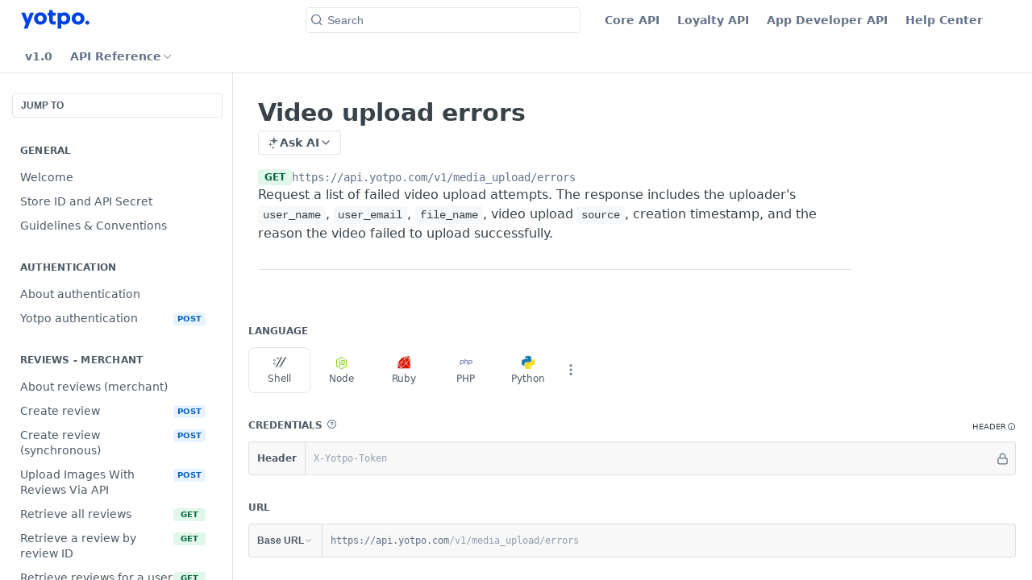

--- FILE ---
content_type: text/html; charset=utf-8
request_url: https://apidocs.yotpo.com/reference/video-upload-errors
body_size: 83552
content:
<!DOCTYPE html><html lang="en" style="" data-color-mode="system" class=" useReactApp isRefPage "><head><meta charset="utf-8"><meta name="readme-deploy" content="5.574.0"><meta name="readme-subdomain" content="yotpo"><meta name="readme-repo" content="yotpo-f1b3842d536a"><meta name="readme-version" content="1.0"><title>Video upload errors</title><meta name="description" content="Request a list of failed video upload attempts. The response includes the uploader's user_name , user_email , file_name , video upload source , creation timestamp, and the reason the video failed to upload successfully." data-rh="true"><meta property="og:title" content="Video upload errors" data-rh="true"><meta property="og:description" content="Request a list of failed video upload attempts. The response includes the uploader's user_name , user_email , file_name , video upload source , creation timestamp, and the reason the video failed to upload successfully." data-rh="true"><meta property="og:site_name" content="UGC Documentation"><meta name="twitter:title" content="Video upload errors" data-rh="true"><meta name="twitter:description" content="Request a list of failed video upload attempts. The response includes the uploader's user_name , user_email , file_name , video upload source , creation timestamp, and the reason the video failed to upload successfully." data-rh="true"><meta name="twitter:card" content="summary_large_image"><meta name="viewport" content="width=device-width, initial-scale=1.0"><meta property="og:image" content="https://cdn.readme.io/og-image/create?type=reference&amp;title=Video%20upload%20errors&amp;projectTitle=UGC%20Documentation&amp;description=Request%20a%20list%20of%20failed%20video%20upload%20attempts.%20The%20response%20includes%20the%20uploader's%20user_name%20%2C%20user_email%20%2C%20file_name%20%2C%20video%20upload%20source%20%2C%20creation%20timestamp%2C%20and%20the%20reason%20the%20video%20failed%20to%20upload%20successfully.&amp;logoUrl=https%3A%2F%2Ffiles.readme.io%2Fe9f82ed43a1dcc69f369b8ef2f01343ca3a36ddfd6e6773480ffd0eda84230b7-yotpo-logo-v3.svg&amp;color=%230042e4&amp;variant=light" data-rh="true"><meta name="twitter:image" content="https://cdn.readme.io/og-image/create?type=reference&amp;title=Video%20upload%20errors&amp;projectTitle=UGC%20Documentation&amp;description=Request%20a%20list%20of%20failed%20video%20upload%20attempts.%20The%20response%20includes%20the%20uploader's%20user_name%20%2C%20user_email%20%2C%20file_name%20%2C%20video%20upload%20source%20%2C%20creation%20timestamp%2C%20and%20the%20reason%20the%20video%20failed%20to%20upload%20successfully.&amp;logoUrl=https%3A%2F%2Ffiles.readme.io%2Fe9f82ed43a1dcc69f369b8ef2f01343ca3a36ddfd6e6773480ffd0eda84230b7-yotpo-logo-v3.svg&amp;color=%230042e4&amp;variant=light" data-rh="true"><meta property="og:image:width" content="1200"><meta property="og:image:height" content="630"><link id="favicon" rel="shortcut icon" href="https://files.readme.io/ecfd3c80fd40be8acc40830dd78e45c8b660a12239f3ba1c03d99f84729670e0-svgviewer-png-output.png" type="image/png"><link rel="canonical" href="https://apidocs.yotpo.com/reference/video-upload-errors"><script src="https://cdn.readme.io/public/js/unauthorized-redirect.js?1768577999714"></script><script src="https://cdn.readme.io/public/js/cash-dom.min.js?1768577999714"></script><link data-chunk="Footer" rel="preload" as="style" href="https://cdn.readme.io/public/hub/web/Footer.7ca87f1efe735da787ba.css">
<link data-chunk="RMDX" rel="preload" as="style" href="https://cdn.readme.io/public/hub/web/RMDX.9331f322bb5b573f9d25.css">
<link data-chunk="RMDX" rel="preload" as="style" href="https://cdn.readme.io/public/hub/web/8788.4045910b170ecef2a9d6.css">
<link data-chunk="Reference" rel="preload" as="style" href="https://cdn.readme.io/public/hub/web/Reference.87783c5ace01ef1a1bcb.css">
<link data-chunk="Reference" rel="preload" as="style" href="https://cdn.readme.io/public/hub/web/6180.75e3fc491ee8103c63a3.css">
<link data-chunk="Reference" rel="preload" as="style" href="https://cdn.readme.io/public/hub/web/7852.08df44d1c3020a013f63.css">
<link data-chunk="SuperHubSearch" rel="preload" as="style" href="https://cdn.readme.io/public/hub/web/SuperHubSearch.6a1ff81afa1809036d22.css">
<link data-chunk="Header" rel="preload" as="style" href="https://cdn.readme.io/public/hub/web/Header.3f100d0818bd9a0d962e.css">
<link data-chunk="Containers-EndUserContainer" rel="preload" as="style" href="https://cdn.readme.io/public/hub/web/Containers-EndUserContainer.c474218e3da23db49451.css">
<link data-chunk="main" rel="preload" as="style" href="https://cdn.readme.io/public/hub/web/main.2f0b1fcb0624f09ee5e5.css">
<link data-chunk="main" rel="preload" as="style" href="https://cdn.readme.io/public/hub/web/ui-styles.59ec1c636bb8cee5a6ef.css">
<link data-chunk="main" rel="preload" as="script" href="https://cdn.readme.io/public/hub/web/main.c93d062026bd26342f47.js">
<link data-chunk="routes-SuperHub" rel="preload" as="script" href="https://cdn.readme.io/public/hub/web/routes-SuperHub.bcb9b19cff85a0447a37.js">
<link data-chunk="Containers-EndUserContainer" rel="preload" as="script" href="https://cdn.readme.io/public/hub/web/Containers-EndUserContainer.2d5ea78239ad5c63b1ce.js">
<link data-chunk="Header" rel="preload" as="script" href="https://cdn.readme.io/public/hub/web/Header.0d0ace64749467b13d58.js">
<link data-chunk="core-icons-chevron-up-down-svg" rel="preload" as="script" href="https://cdn.readme.io/public/hub/web/core-icons.0723410dcfd0b81e45dd.js">
<link data-chunk="SuperHubSearch" rel="preload" as="script" href="https://cdn.readme.io/public/hub/web/3766.649eaa2b700c2449e689.js">
<link data-chunk="SuperHubSearch" rel="preload" as="script" href="https://cdn.readme.io/public/hub/web/6123.a2ef3290db790599acca.js">
<link data-chunk="SuperHubSearch" rel="preload" as="script" href="https://cdn.readme.io/public/hub/web/6146.f99bcbc8d654cc36d7c8.js">
<link data-chunk="SuperHubSearch" rel="preload" as="script" href="https://cdn.readme.io/public/hub/web/8836.dbe2a8b6a6809625282d.js">
<link data-chunk="SuperHubSearch" rel="preload" as="script" href="https://cdn.readme.io/public/hub/web/SuperHubSearch.01a8dfcf20a7f0fd5a06.js">
<link data-chunk="Reference" rel="preload" as="script" href="https://cdn.readme.io/public/hub/web/3781.e78b96a01630dde138be.js">
<link data-chunk="Reference" rel="preload" as="script" href="https://cdn.readme.io/public/hub/web/6563.536d53a51a39205d3d9b.js">
<link data-chunk="Reference" rel="preload" as="script" href="https://cdn.readme.io/public/hub/web/6652.3900ee39f7cfe0a89511.js">
<link data-chunk="Reference" rel="preload" as="script" href="https://cdn.readme.io/public/hub/web/4915.4968d598cb90893f0796.js">
<link data-chunk="Reference" rel="preload" as="script" href="https://cdn.readme.io/public/hub/web/4838.c74165d2540902b5353d.js">
<link data-chunk="Reference" rel="preload" as="script" href="https://cdn.readme.io/public/hub/web/1714.47dd87388e28e3b0bf2b.js">
<link data-chunk="Reference" rel="preload" as="script" href="https://cdn.readme.io/public/hub/web/9809.7cc3cc6dfee6b778fdc5.js">
<link data-chunk="Reference" rel="preload" as="script" href="https://cdn.readme.io/public/hub/web/1380.4581c35aa2367221e97b.js">
<link data-chunk="Reference" rel="preload" as="script" href="https://cdn.readme.io/public/hub/web/957.2b5aa0d44de06925bd70.js">
<link data-chunk="Reference" rel="preload" as="script" href="https://cdn.readme.io/public/hub/web/9602.0996aab4704854756684.js">
<link data-chunk="Reference" rel="preload" as="script" href="https://cdn.readme.io/public/hub/web/9861.bcb86737af312c75368a.js">
<link data-chunk="Reference" rel="preload" as="script" href="https://cdn.readme.io/public/hub/web/4371.a07eb89a6bac0447c776.js">
<link data-chunk="Reference" rel="preload" as="script" href="https://cdn.readme.io/public/hub/web/6349.d9da5fd0043c55243e87.js">
<link data-chunk="Reference" rel="preload" as="script" href="https://cdn.readme.io/public/hub/web/7852.8a56ade23f35ceee8a47.js">
<link data-chunk="Reference" rel="preload" as="script" href="https://cdn.readme.io/public/hub/web/3463.b43baf29dc18ca607ee6.js">
<link data-chunk="Reference" rel="preload" as="script" href="https://cdn.readme.io/public/hub/web/9711.6d6bb79d779138d9ffc5.js">
<link data-chunk="Reference" rel="preload" as="script" href="https://cdn.readme.io/public/hub/web/6180.2d4fae14177ad9bf28ea.js">
<link data-chunk="Reference" rel="preload" as="script" href="https://cdn.readme.io/public/hub/web/9819.1dae18aeff002cf5bfcf.js">
<link data-chunk="Reference" rel="preload" as="script" href="https://cdn.readme.io/public/hub/web/8749.b3e7d5771ae865344c6e.js">
<link data-chunk="Reference" rel="preload" as="script" href="https://cdn.readme.io/public/hub/web/949.7221eb4940f7fc325cea.js">
<link data-chunk="Reference" rel="preload" as="script" href="https://cdn.readme.io/public/hub/web/Reference.2eb6c26724c1d21d0265.js">
<link data-chunk="ConnectMetadata" rel="preload" as="script" href="https://cdn.readme.io/public/hub/web/ConnectMetadata.d3beced9628aca1e6cb7.js">
<link data-chunk="RMDX" rel="preload" as="script" href="https://cdn.readme.io/public/hub/web/8424.7ca51ba764db137ea058.js">
<link data-chunk="RMDX" rel="preload" as="script" href="https://cdn.readme.io/public/hub/web/9947.08b2610863d170f1b6c7.js">
<link data-chunk="RMDX" rel="preload" as="script" href="https://cdn.readme.io/public/hub/web/5496.257552460969011bd54a.js">
<link data-chunk="RMDX" rel="preload" as="script" href="https://cdn.readme.io/public/hub/web/8075.0be98a9a012c59b7ace8.js">
<link data-chunk="RMDX" rel="preload" as="script" href="https://cdn.readme.io/public/hub/web/8788.a298145347768f6e8961.js">
<link data-chunk="RMDX" rel="preload" as="script" href="https://cdn.readme.io/public/hub/web/1165.43f3ae350454e5be0043.js">
<link data-chunk="RMDX" rel="preload" as="script" href="https://cdn.readme.io/public/hub/web/RMDX.bfc34a9da549bd5e1236.js">
<link data-chunk="Footer" rel="preload" as="script" href="https://cdn.readme.io/public/hub/web/Footer.9f1a3307d1d61765d9bb.js">
<link data-chunk="main" rel="stylesheet" href="https://cdn.readme.io/public/hub/web/ui-styles.59ec1c636bb8cee5a6ef.css">
<link data-chunk="main" rel="stylesheet" href="https://cdn.readme.io/public/hub/web/main.2f0b1fcb0624f09ee5e5.css">
<link data-chunk="Containers-EndUserContainer" rel="stylesheet" href="https://cdn.readme.io/public/hub/web/Containers-EndUserContainer.c474218e3da23db49451.css">
<link data-chunk="Header" rel="stylesheet" href="https://cdn.readme.io/public/hub/web/Header.3f100d0818bd9a0d962e.css">
<link data-chunk="SuperHubSearch" rel="stylesheet" href="https://cdn.readme.io/public/hub/web/SuperHubSearch.6a1ff81afa1809036d22.css">
<link data-chunk="Reference" rel="stylesheet" href="https://cdn.readme.io/public/hub/web/7852.08df44d1c3020a013f63.css">
<link data-chunk="Reference" rel="stylesheet" href="https://cdn.readme.io/public/hub/web/6180.75e3fc491ee8103c63a3.css">
<link data-chunk="Reference" rel="stylesheet" href="https://cdn.readme.io/public/hub/web/Reference.87783c5ace01ef1a1bcb.css">
<link data-chunk="RMDX" rel="stylesheet" href="https://cdn.readme.io/public/hub/web/8788.4045910b170ecef2a9d6.css">
<link data-chunk="RMDX" rel="stylesheet" href="https://cdn.readme.io/public/hub/web/RMDX.9331f322bb5b573f9d25.css">
<link data-chunk="Footer" rel="stylesheet" href="https://cdn.readme.io/public/hub/web/Footer.7ca87f1efe735da787ba.css"><!-- CUSTOM CSS--><style title="rm-custom-css">:root{--project-color-primary:#0042e4;--project-color-inverse:#fff;--recipe-button-color:#0042e4;--recipe-button-color-hover:#00247e;--recipe-button-color-active:#00164b;--recipe-button-color-focus:rgba(0, 66, 228, 0.25);--recipe-button-color-disabled:#b1c8ff}[id=enterprise] .ReadMeUI[is=AlgoliaSearch]{--project-color-primary:#0042e4;--project-color-inverse:#fff}a{color:var(--color-link-primary,#0042e4)}a:hover{color:var(--color-link-primary-darken-5,#00247e)}a.text-muted:hover{color:var(--color-link-primary,#0042e4)}.btn.btn-primary{background-color:#0042e4}.btn.btn-primary:hover{background-color:#00247e}.theme-line #hub-landing-top h2{color:#0042e4}#hub-landing-top .btn:hover{color:#0042e4}.theme-line #hub-landing-top .btn:hover{color:#fff}.theme-solid header#hub-header #header-top{background-color:#0042e4}.theme-solid.header-gradient header#hub-header #header-top{background:linear-gradient(to bottom,#0042e4,#002c97)}.theme-solid.header-custom header#hub-header #header-top{background-image:url(https://files.readme.io/NeWXnM1ZS9K4sr9AktiR_tile-pattern-blue.png)}.theme-line header#hub-header #header-top{border-bottom-color:#0042e4}.theme-line header#hub-header #header-top .btn{background-color:#0042e4}header#hub-header #header-top #header-logo{width:nullpx;height:nullpx;margin-top:20px;background-image:url(https://files.readme.io/e9f82ed43a1dcc69f369b8ef2f01343ca3a36ddfd6e6773480ffd0eda84230b7-yotpo-logo-v3.svg)}#hub-subheader-parent #hub-subheader .hub-subheader-breadcrumbs .dropdown-menu a:hover{background-color:#0042e4}#subheader-links a.active{color:#0042e4!important;box-shadow:inset 0 -2px 0 #0042e4}#subheader-links a:hover{color:#0042e4!important;box-shadow:inset 0 -2px 0 #0042e4;opacity:.7}.discussion .submit-vote.submit-vote-parent.voted a.submit-vote-button{background-color:#0042e4}section#hub-discuss .discussion a .discuss-body h4{color:#0042e4}section#hub-discuss .discussion a:hover .discuss-body h4{color:#00247e}#hub-subheader-parent #hub-subheader.sticky-header.sticky{border-bottom-color:#0042e4}#hub-subheader-parent #hub-subheader.sticky-header.sticky .search-box{border-bottom-color:#0042e4}#hub-search-results h3 em{color:#0042e4}.main_background,.tag-item{background:#0042e4!important}.main_background:hover{background:#00247e!important}.main_color{color:#0042e4!important}.border_bottom_main_color{border-bottom:2px solid #0042e4}.main_color_hover:hover{color:#0042e4!important}section#hub-discuss h1{color:#0042e4}#hub-reference .hub-api .api-definition .api-try-it-out.active{border-color:#0042e4;background-color:#0042e4}#hub-reference .hub-api .api-definition .api-try-it-out.active:hover{background-color:#00247e;border-color:#00247e}#hub-reference .hub-api .api-definition .api-try-it-out:hover{border-color:#0042e4;color:#0042e4}#hub-reference .hub-reference .logs .logs-empty .logs-login-button,#hub-reference .hub-reference .logs .logs-login .logs-login-button{background-color:var(--project-color-primary,#0042e4);border-color:var(--project-color-primary,#0042e4)}#hub-reference .hub-reference .logs .logs-empty .logs-login-button:hover,#hub-reference .hub-reference .logs .logs-login .logs-login-button:hover{background-color:#00247e;border-color:#00247e}#hub-reference .hub-reference .logs .logs-empty>svg>path,#hub-reference .hub-reference .logs .logs-login>svg>path{fill:#0042e4;fill:var(--project-color-primary,#0042e4)}#hub-reference .hub-reference .logs:last-child .logs-empty,#hub-reference .hub-reference .logs:last-child .logs-login{margin-bottom:35px}#hub-reference .hub-reference .hub-reference-section .hub-reference-left header .hub-reference-edit:hover{color:#0042e4}.main-color-accent{border-bottom:3px solid #0042e4;padding-bottom:8px}</style><meta name="google-site-verification" content="dZQEBJ_R3jIMCG1GYLT2shgS0wYiJSSttX7EnYr4N4c"><meta name="loadedProject" content="yotpo"><script>var storedColorMode = `system` === 'system' ? window.localStorage.getItem('color-scheme') : `system`
document.querySelector('[data-color-mode]').setAttribute('data-color-mode', storedColorMode)</script><script id="config" type="application/json" data-json="{&quot;algoliaIndex&quot;:&quot;readme_search_v2&quot;,&quot;amplitude&quot;:{&quot;apiKey&quot;:&quot;dc8065a65ef83d6ad23e37aaf014fc84&quot;,&quot;enabled&quot;:true},&quot;asset_url&quot;:&quot;https://cdn.readme.io&quot;,&quot;domain&quot;:&quot;readme.io&quot;,&quot;domainFull&quot;:&quot;https://dash.readme.com&quot;,&quot;encryptedLocalStorageKey&quot;:&quot;ekfls-2025-03-27&quot;,&quot;fullstory&quot;:{&quot;enabled&quot;:true,&quot;orgId&quot;:&quot;FSV9A&quot;},&quot;git&quot;:{&quot;sync&quot;:{&quot;bitbucket&quot;:{&quot;installationLink&quot;:&quot;https://developer.atlassian.com/console/install/310151e6-ca1a-4a44-9af6-1b523fea0561?signature=AYABeMn9vqFkrg%2F1DrJAQxSyVf4AAAADAAdhd3Mta21zAEthcm46YXdzOmttczp1cy13ZXN0LTI6NzA5NTg3ODM1MjQzOmtleS83MDVlZDY3MC1mNTdjLTQxYjUtOWY5Yi1lM2YyZGNjMTQ2ZTcAuAECAQB4IOp8r3eKNYw8z2v%2FEq3%2FfvrZguoGsXpNSaDveR%2FF%2Fo0BHUxIjSWx71zNK2RycuMYSgAAAH4wfAYJKoZIhvcNAQcGoG8wbQIBADBoBgkqhkiG9w0BBwEwHgYJYIZIAWUDBAEuMBEEDOJgARbqndU9YM%2FRdQIBEIA7unpCah%2BIu53NA72LkkCDhNHOv%2BgRD7agXAO3jXqw0%2FAcBOB0%2F5LmpzB5f6B1HpkmsAN2i2SbsFL30nkAB2F3cy1rbXMAS2Fybjphd3M6a21zOmV1LXdlc3QtMTo3MDk1ODc4MzUyNDM6a2V5LzQ2MzBjZTZiLTAwYzMtNGRlMi04NzdiLTYyN2UyMDYwZTVjYwC4AQICAHijmwVTMt6Oj3F%2B0%2B0cVrojrS8yZ9ktpdfDxqPMSIkvHAGT%[base64]%2BMHwGCSqGSIb3DQEHBqBvMG0CAQAwaAYJKoZIhvcNAQcBMB4GCWCGSAFlAwQBLjARBAzzWhThsIgJwrr%2FY2ECARCAOxoaW9pob21lweyAfrIm6Fw7gd8D%2B%2F8LHk4rl3jjULDM35%2FVPuqBrqKunYZSVCCGNGB3RqpQJr%2FasASiAgAAAAAMAAAQAAAAAAAAAAAAAAAAAEokowLKsF1tMABEq%2BKNyJP%2F%2F%2F%2F%2FAAAAAQAAAAAAAAAAAAAAAQAAADJLzRcp6MkqKR43PUjOiRxxbxXYhLc6vFXEutK3%2BQ71yuPq4dC8pAHruOVQpvVcUSe8dptV8c7wR8BTJjv%2F%2FNe8r0g%3D&amp;product=bitbucket&quot;}}},&quot;metrics&quot;:{&quot;billingCronEnabled&quot;:&quot;true&quot;,&quot;dashUrl&quot;:&quot;https://m.readme.io&quot;,&quot;defaultUrl&quot;:&quot;https://m.readme.io&quot;,&quot;exportMaxRetries&quot;:12,&quot;wsUrl&quot;:&quot;wss://m.readme.io&quot;},&quot;micro&quot;:{&quot;baseUrl&quot;:&quot;https://micro-beta.readme.com&quot;},&quot;proxyUrl&quot;:&quot;https://try.readme.io&quot;,&quot;readmeRecaptchaSiteKey&quot;:&quot;6LesVBYpAAAAAESOCHOyo2kF9SZXPVb54Nwf3i2x&quot;,&quot;releaseVersion&quot;:&quot;5.574.0&quot;,&quot;reservedWords&quot;:{&quot;tools&quot;:[&quot;execute-request&quot;,&quot;get-code-snippet&quot;,&quot;get-endpoint&quot;,&quot;get-request-body&quot;,&quot;get-response-schema&quot;,&quot;get-server-variables&quot;,&quot;list-endpoints&quot;,&quot;list-security-schemes&quot;,&quot;list-specs&quot;,&quot;search-specs&quot;,&quot;search&quot;,&quot;fetch&quot;]},&quot;sentry&quot;:{&quot;dsn&quot;:&quot;https://3bbe57a973254129bcb93e47dc0cc46f@o343074.ingest.sentry.io/2052166&quot;,&quot;enabled&quot;:true},&quot;shMigration&quot;:{&quot;promoVideo&quot;:&quot;&quot;,&quot;forceWaitlist&quot;:false,&quot;migrationPreview&quot;:false},&quot;sslBaseDomain&quot;:&quot;readmessl.com&quot;,&quot;sslGenerationService&quot;:&quot;ssl.readmessl.com&quot;,&quot;stripePk&quot;:&quot;pk_live_5103PML2qXbDukVh7GDAkQoR4NSuLqy8idd5xtdm9407XdPR6o3bo663C1ruEGhXJjpnb2YCpj8EU1UvQYanuCjtr00t1DRCf2a&quot;,&quot;superHub&quot;:{&quot;newProjectsEnabled&quot;:true},&quot;wootric&quot;:{&quot;accountToken&quot;:&quot;NPS-122b75a4&quot;,&quot;enabled&quot;:true}}"></script></head><body class="body-overlap theme-line header-solid header-bg-size-tile header-bg-pos-bl header-overlay-triangles reference-layout-row lumosity-normal hub-full"><div id="ssr-top"></div><div id="ssr-main"><div class="App ThemeContext ThemeContext_dark ThemeContext_modern ThemeContext_line" style="--color-primary:#0042e4;--color-primary-inverse:#fff;--color-primary-alt:#002c97;--color-primary-darken-10:#0033b1;--color-primary-darken-20:#00247e;--color-primary-alpha-25:rgba(0, 66, 228, 0.25);--color-link-primary:#0042e4;--color-link-primary-darken-5:#003bca;--color-link-primary-darken-10:#0033b1;--color-link-primary-darken-20:#00247e;--color-link-primary-alpha-50:rgba(0, 66, 228, 0.5);--color-link-primary-alpha-25:rgba(0, 66, 228, 0.25);--color-link-background:rgba(0, 66, 228, 0.09);--color-link-text:#fff;--color-login-link:#018ef5;--color-login-link-text:#fff;--color-login-link-darken-10:#0171c2;--color-login-link-primary-alpha-50:rgba(1, 142, 245, 0.5)"><div class="SuperHub2RNxzk6HzHiJ"><div class="ContentWithOwlbotx4PaFDoA1KMz"><div class="ContentWithOwlbot-content2X1XexaN8Lf2"><header class="Header3zzata9F_ZPQ rm-Header_modern Header_collapsible3n0YXfOvb_Al rm-Header"><div class="rm-Header-top Header-topuTMpygDG4e1V Header-top_modern"><div class="rm-Container rm-Container_flex rm-ContainerFull"><div style="outline:none" tabindex="-1"><a href="#content" target="_self" class="Button Button_md rm-JumpTo Header-jumpTo3IWKQXmhSI5D Button_primary">Jump to Content</a></div><div class="rm-Header-left Header-leftADQdGVqx1wqU Header-left_expand3vTvdg25OQQO"><a class="rm-Logo Header-logo1Xy41PtkzbdG" href="https://www.yotpo.com" target="_self"><img alt="UGC Documentation" class="rm-Logo-img Header-logo-img3YvV4lcGKkeb" src="https://files.readme.io/e9f82ed43a1dcc69f369b8ef2f01343ca3a36ddfd6e6773480ffd0eda84230b7-yotpo-logo-v3.svg"/></a></div><div class="rm-Header-left Header-leftADQdGVqx1wqU Header-left_mobile1RG-X93lx6PF"><div><button aria-label="Toggle navigation menu" class="icon-menu menu3d6DYNDa3tk5" type="button"></button><div class=""><div class="Flyout95xhYIIoTKtc undefined rm-Flyout" data-testid="flyout"><div class="MobileFlyout1hHJpUd-nYkd"><a class="rm-MobileFlyout-item NavItem-item1gDDTqaXGhm1 NavItem-item_mobile1qG3gd-Mkck- " href="/docs" target="_self"><i class="icon-guides NavItem-badge1qOxpfTiALoz rm-Header-bottom-link-icon"></i><span class="NavItem-textSlZuuL489uiw">Guides</span></a><a aria-current="page" class="rm-MobileFlyout-item NavItem-item1gDDTqaXGhm1 NavItem-item_mobile1qG3gd-Mkck-  active" href="/reference" target="_self"><i class="icon-references NavItem-badge1qOxpfTiALoz rm-Header-bottom-link-icon"></i><span class="NavItem-textSlZuuL489uiw">API Reference</span></a><a class="rm-MobileFlyout-item NavItem-item1gDDTqaXGhm1 NavItem-item_mobile1qG3gd-Mkck- " href="/changelog" target="_self"><i class="icon-changelog NavItem-badge1qOxpfTiALoz rm-Header-bottom-link-icon"></i><span class="NavItem-textSlZuuL489uiw">Changelog</span></a><div class="NavItem-item1gDDTqaXGhm1 NavItem-item_inactiveMQoyhN045qAn">v<!-- -->1.0</div><hr class="MobileFlyout-divider10xf7R2X1MeW"/><a class="rm-MobileFlyout-item NavItem-item1gDDTqaXGhm1 NavItem-item_mobile1qG3gd-Mkck- NavItem_dropdown-muted1xJVuczwGc74" href="https://core-api.yotpo.com/reference#welcome" rel="noopener" target="_blank" to="https://core-api.yotpo.com/reference#welcome">Core API</a><a class="rm-MobileFlyout-item NavItem-item1gDDTqaXGhm1 NavItem-item_mobile1qG3gd-Mkck- NavItem_dropdown-muted1xJVuczwGc74" href="https://loyaltyapi.yotpo.com" rel="noopener" target="_blank" to="https://loyaltyapi.yotpo.com">Loyalty API</a><a class="rm-MobileFlyout-item NavItem-item1gDDTqaXGhm1 NavItem-item_mobile1qG3gd-Mkck- NavItem_dropdown-muted1xJVuczwGc74" href="https://develop.yotpo.com/docs/welcome" rel="noopener" target="_blank" to="https://develop.yotpo.com/docs/welcome">App Developer API</a><a class="rm-MobileFlyout-item NavItem-item1gDDTqaXGhm1 NavItem-item_mobile1qG3gd-Mkck- NavItem_dropdown-muted1xJVuczwGc74" href="http://support.yotpo.com" rel="noopener" target="_blank" to="http://support.yotpo.com">Help Center</a><a class="MobileFlyout-logo3Lq1eTlk1K76 Header-logo1Xy41PtkzbdG rm-Logo" href="https://www.yotpo.com" target="_self"><img alt="UGC Documentation" class="Header-logo-img3YvV4lcGKkeb rm-Logo-img" src="https://files.readme.io/e9f82ed43a1dcc69f369b8ef2f01343ca3a36ddfd6e6773480ffd0eda84230b7-yotpo-logo-v3.svg"/></a></div></div></div></div><div class="Header-left-nav2xWPWMNHOGf_"><i aria-hidden="true" class="icon-references Header-left-nav-icon10glJKFwewOv"></i>API Reference</div></div><div class="rm-Header-center Header-center1qzK4IhEY8gD"><div class="rm-Header-search Header-searchtb6Foi0-D9Vx Header-search_modern rm-Header-search_feather Header-search_featherYsmQBn55F3d9 Header-search_primaryPDVaowmLgNWe"><button aria-label="Search k" class="rm-SearchToggle rm-SearchToggle_primary" data-symbol=""><div class="rm-SearchToggle-icon icon-search1"></div><div class="Header-search-placeholder3Vx4OmMPcjAi rm-SearchToggle-placeholder">Search</div><kbd class="KbdShortcut3gsETbU1kkU0 rm-SearchToggle-shortcut"></kbd></button></div></div><div class="rm-Header-right Header-right21PC2XTT6aMg Header-right_expand22uxPrkK8fvx"><span class="Header-right_desktop14ja01RUQ7HE"><a class="Button Button_md rm-Header-link rm-Header-top-link Button_slate_text Header-link2tXYTgXq85zW" href="https://core-api.yotpo.com/reference#welcome" target="_self" to="https://core-api.yotpo.com/reference#welcome">Core API</a><a class="Button Button_md rm-Header-link rm-Header-top-link Button_slate_text Header-link2tXYTgXq85zW" href="https://loyaltyapi.yotpo.com" target="_self" to="https://loyaltyapi.yotpo.com">Loyalty API</a><a class="Button Button_md rm-Header-link rm-Header-top-link Button_slate_text Header-link2tXYTgXq85zW" href="https://develop.yotpo.com/docs/welcome" target="_self" to="https://develop.yotpo.com/docs/welcome">App Developer API</a><a class="Button Button_md rm-Header-link rm-Header-top-link Button_slate_text Header-link2tXYTgXq85zW" href="http://support.yotpo.com" target="_self" to="http://support.yotpo.com">Help Center</a></span><div class="Header-searchtb6Foi0-D9Vx"><button aria-label="Search ⌘k" class="rm-SearchToggle" data-symbol="⌘"><div class="rm-SearchToggle-icon icon-search1"></div></button></div><div class="ThemeToggle-wrapper1ZcciJoF3Lq3 Dropdown Dropdown_closed" data-testid="dropdown-container"><button aria-label="Toggle color scheme" id="ThemeToggle-button-static-id-placeholder" aria-haspopup="dialog" class="Button Button_sm rm-ThemeToggle ThemeToggle2xLp9tbEJ0XB Dropdown-toggle Button_primary_ghost Button_primary" type="button"><svg aria-labelledby="ThemeToggle-button-static-id-placeholder" class="Icon ThemeToggle-Icon22I6nqvxacln ThemeToggle-Icon_active2ocLaPY47U28" role="img" viewBox="0 0 24 24"><path class="ThemeToggle-Icon-raysbSO3FKsq2hn" d="M12 2v2"></path><path d="M14.837 16.385a6 6 0 1 1-7.223-7.222c.624-.147.97.66.715 1.248a4 4 0 0 0 5.26 5.259c.589-.255 1.396.09 1.248.715"></path><path d="M16 12a4 4 0 0 0-4-4"></path><path class="ThemeToggle-Icon-raysbSO3FKsq2hn" d="m19 5-1.256 1.256"></path><path class="ThemeToggle-Icon-raysbSO3FKsq2hn" d="M20 12h2"></path></svg><svg aria-labelledby="ThemeToggle-button-static-id-placeholder" class="Icon ThemeToggle-Icon22I6nqvxacln ThemeToggle-Icon_dark3c1eP_qTU7uF" role="img" viewBox="0 0 24 24"><path d="M19 14.79C18.8427 16.4922 18.2039 18.1144 17.1582 19.4668C16.1126 20.8192 14.7035 21.8458 13.0957 22.4265C11.4879 23.0073 9.74798 23.1181 8.0795 22.7461C6.41102 22.3741 4.88299 21.5345 3.67423 20.3258C2.46546 19.117 1.62594 17.589 1.25391 15.9205C0.881876 14.252 0.992717 12.5121 1.57346 10.9043C2.1542 9.29651 3.18083 7.88737 4.53321 6.84175C5.8856 5.79614 7.5078 5.15731 9.21 5C8.21341 6.34827 7.73385 8.00945 7.85853 9.68141C7.98322 11.3534 8.70386 12.9251 9.8894 14.1106C11.0749 15.2961 12.6466 16.0168 14.3186 16.1415C15.9906 16.2662 17.6517 15.7866 19 14.79Z"></path><path class="ThemeToggle-Icon-star2kOSzvXrVCbT" d="M18.3707 1C18.3707 3.22825 16.2282 5.37069 14 5.37069C16.2282 5.37069 18.3707 7.51313 18.3707 9.74138C18.3707 7.51313 20.5132 5.37069 22.7414 5.37069C20.5132 5.37069 18.3707 3.22825 18.3707 1Z"></path></svg><svg aria-labelledby="ThemeToggle-button-static-id-placeholder" class="Icon ThemeToggle-Icon22I6nqvxacln" role="img" viewBox="0 0 24 24"><path class="ThemeToggle-Icon-raysbSO3FKsq2hn" d="M12 1V3"></path><path class="ThemeToggle-Icon-raysbSO3FKsq2hn" d="M18.36 5.64L19.78 4.22"></path><path class="ThemeToggle-Icon-raysbSO3FKsq2hn" d="M21 12H23"></path><path class="ThemeToggle-Icon-raysbSO3FKsq2hn" d="M18.36 18.36L19.78 19.78"></path><path class="ThemeToggle-Icon-raysbSO3FKsq2hn" d="M12 21V23"></path><path class="ThemeToggle-Icon-raysbSO3FKsq2hn" d="M4.22 19.78L5.64 18.36"></path><path class="ThemeToggle-Icon-raysbSO3FKsq2hn" d="M1 12H3"></path><path class="ThemeToggle-Icon-raysbSO3FKsq2hn" d="M4.22 4.22L5.64 5.64"></path><path d="M12 17C14.7614 17 17 14.7614 17 12C17 9.23858 14.7614 7 12 7C9.23858 7 7 9.23858 7 12C7 14.7614 9.23858 17 12 17Z"></path></svg></button></div></div></div></div><div class="Header-bottom2eLKOFXMEmh5 Header-bottom_modern rm-Header-bottom"><div class="rm-Container rm-Container_flex rm-ContainerFull"><nav aria-label="Primary navigation" class="Header-leftADQdGVqx1wqU Header-subnavnVH8URdkgvEl" role="navigation"><span class="Truncate1OzxBYrNNfH3 VersionDropdown1GXDUTxJ1T95 VersionDropdown_inactive rm-Header-bottom-link" style="--Truncate-max-width:150px">v1.0</span><div class="rm-NavLinksDropdown Dropdown Dropdown_closed" data-testid="dropdown-container"><div class="Dropdown-toggle" aria-haspopup="dialog"><button class="rm-Header-link rm-Header-bottom-link NavItem2xSfFaVqfRjy Button Button_slate_text Button_md" type="button"><span>API Reference</span><i class="NavItem-chevron3ZtU4bd1q5sy icon-chevron-down"></i></button></div></div></nav><button align="center" justify="between" style="--flex-gap:var(--xs)" class="Button Button_sm Flex Flex_row MobileSubnav1DsTfasXloM2 Button_contrast Button_contrast_outline" type="button"><span class="Button-label">Video upload errors</span><span class="IconWrapper Icon-wrapper2z2wVIeGsiUy"><svg fill="none" viewBox="0 0 24 24" class="Icon Icon3_D2ysxFZ_ll Icon-svg2Lm7f6G9Ly5a" data-name="chevron-up-down" role="img" style="--icon-color:inherit;--icon-size:inherit;--icon-stroke-width:2px"><path stroke="currentColor" stroke-linecap="round" stroke-linejoin="round" d="m6 16 6 6 6-6M18 8l-6-6-6 6" class="icon-stroke-width"></path></svg></span></button></div></div><div class="hub-search-results--reactApp " id="hub-search-results"><div class="hub-container"><div class="modal-backdrop show-modal rm-SearchModal" role="button" tabindex="0"><div aria-label="Search Dialog" class="SuperHubSearchI_obvfvvQi4g" id="AppSearch" role="tabpanel" tabindex="0"><div data-focus-guard="true" tabindex="-1" style="width:1px;height:0px;padding:0;overflow:hidden;position:fixed;top:1px;left:1px"></div><div data-focus-lock-disabled="disabled" class="SuperHubSearch-container2BhYey2XE-Ij"><div class="SuperHubSearch-col1km8vLFgOaYj"><div class="SearchBoxnZBxftziZGcz"><input aria-label="Search" autoCapitalize="off" autoComplete="off" autoCorrect="off" spellcheck="false" tabindex="0" aria-required="false" class="Input Input_md SearchBox-inputR4jffU8l10iF" type="search" value=""/></div><div class="SearchTabs3rNhUK3HjrRJ"><div class="Tabs Tabs-list" role="tablist"><div aria-label="All" aria-selected="true" class="SearchTabs-tab1TrpmhQv840T Tabs-listItem Tabs-listItem_active" role="tab" tabindex="1"><span class="SearchTabs-tab1TrpmhQv840T"><span class="IconWrapper Icon-wrapper2z2wVIeGsiUy"><svg fill="none" viewBox="0 0 24 24" class="Icon Icon3_D2ysxFZ_ll Icon-svg2Lm7f6G9Ly5a icon" data-name="search" role="img" style="--icon-color:inherit;--icon-size:inherit;--icon-stroke-width:2px"><path stroke="currentColor" stroke-linecap="round" stroke-linejoin="round" d="M11 19a8 8 0 1 0 0-16 8 8 0 0 0 0 16ZM21 21l-4.35-4.35" class="icon-stroke-width"></path></svg></span>All</span></div><div aria-label="Pages" aria-selected="false" class="SearchTabs-tab1TrpmhQv840T Tabs-listItem" role="tab" tabindex="1"><span class="SearchTabs-tab1TrpmhQv840T"><span class="IconWrapper Icon-wrapper2z2wVIeGsiUy"><svg fill="none" viewBox="0 0 24 24" class="Icon Icon3_D2ysxFZ_ll Icon-svg2Lm7f6G9Ly5a icon" data-name="custom-pages" role="img" style="--icon-color:inherit;--icon-size:inherit;--icon-stroke-width:2px"><path stroke="currentColor" stroke-linecap="round" stroke-linejoin="round" d="M13 2H6a2 2 0 0 0-2 2v16a2 2 0 0 0 2 2h12a2 2 0 0 0 2-2V9l-7-7Z" class="icon-stroke-width"></path><path stroke="currentColor" stroke-linecap="round" stroke-linejoin="round" d="M13 2v7h7M12 11.333V12M12 18v.667M9.407 12.407l.473.473M14.12 17.12l.473.473M8.333 15H9M15 15h.667M9.407 17.593l.473-.473M14.12 12.88l.473-.473" class="icon-stroke-width"></path></svg></span>Pages</span></div></div></div><div class="rm-SearchModal-empty SearchResults35_kFOb1zvxX SearchResults_emptyiWzyXErtNcQJ"><span class="IconWrapper Icon-wrapper2z2wVIeGsiUy"><svg fill="none" viewBox="0 0 24 24" class="Icon Icon3_D2ysxFZ_ll Icon-svg2Lm7f6G9Ly5a rm-SearchModal-empty-icon icon icon-search" data-name="search" role="img" style="--icon-color:inherit;--icon-size:var(--icon-md);--icon-stroke-width:2px"><path stroke="currentColor" stroke-linecap="round" stroke-linejoin="round" d="M11 19a8 8 0 1 0 0-16 8 8 0 0 0 0 16ZM21 21l-4.35-4.35" class="icon-stroke-width"></path></svg></span><h6 class="Title Title6 rm-SearchModal-empty-text">Start typing to search…</h6></div></div></div><div data-focus-guard="true" tabindex="-1" style="width:1px;height:0px;padding:0;overflow:hidden;position:fixed;top:1px;left:1px"></div></div></div></div></div></header><main class="SuperHubReference3_1nwDyq5sO3 rm-ReferenceMain rm-ReferenceMain-SuperHub rm-Container rm-Container_flex rm-ContainerFull rm-basic-page" id="Explorer"><nav aria-label="Secondary navigation" class="rm-Sidebar hub-sidebar reference-redesign Nav3C5f8FcjkaHj" id="reference-sidebar" role="navigation"><div class="Main-QuickNav-container1OiLvjSDusO6"><button aria-keyshortcuts="Control+/ Meta+/" class="QuickNav1q-OoMjiX_Yr QuickNav-button2KzlQbz5Pm2Y">JUMP TO</button></div><div class="Sidebar1t2G1ZJq-vU1 rm-Sidebar hub-sidebar-content"><section class="Sidebar-listWrapper6Q9_yUrG906C rm-Sidebar-section"><h2 class="Sidebar-headingTRQyOa2pk0gh rm-Sidebar-heading">General</h2><ul class="Sidebar-list_sidebarLayout3RaX72iQNOEI Sidebar-list3cZWQLaBf9k8 rm-Sidebar-list"><li class="Sidebar-item23D-2Kd61_k3"><a class="Sidebar-link2Dsha-r-GKh2 childless text-wrap rm-Sidebar-link" target="_self" href="/reference/welcome"><span class="Sidebar-link-textLuTE1ySm4Kqn"><span class="Sidebar-link-text_label1gCT_uPnx7Gu">Welcome</span></span></a></li><li class="Sidebar-item23D-2Kd61_k3"><a class="Sidebar-link2Dsha-r-GKh2 childless text-wrap rm-Sidebar-link" target="_self" href="/reference/finding-your-app-key-and-api-secret"><span class="Sidebar-link-textLuTE1ySm4Kqn"><span class="Sidebar-link-text_label1gCT_uPnx7Gu">Store ID and API Secret</span></span></a></li><li class="Sidebar-item23D-2Kd61_k3"><a class="Sidebar-link2Dsha-r-GKh2 childless text-wrap rm-Sidebar-link" target="_self" href="/reference/guidelines-and-conventions"><span class="Sidebar-link-textLuTE1ySm4Kqn"><span class="Sidebar-link-text_label1gCT_uPnx7Gu">Guidelines &amp; Conventions</span></span></a></li></ul></section><section class="Sidebar-listWrapper6Q9_yUrG906C rm-Sidebar-section"><h2 class="Sidebar-headingTRQyOa2pk0gh rm-Sidebar-heading">Authentication</h2><ul class="Sidebar-list_sidebarLayout3RaX72iQNOEI Sidebar-list3cZWQLaBf9k8 rm-Sidebar-list"><li class="Sidebar-item23D-2Kd61_k3"><a class="Sidebar-link2Dsha-r-GKh2 childless text-wrap rm-Sidebar-link" target="_self" href="/reference/about-authentication"><span class="Sidebar-link-textLuTE1ySm4Kqn"><span class="Sidebar-link-text_label1gCT_uPnx7Gu">About authentication</span></span></a></li><li class="Sidebar-item23D-2Kd61_k3"><a class="Sidebar-link2Dsha-r-GKh2 childless text-wrap rm-Sidebar-link" target="_self" href="/reference/yotpo-authentication"><span class="Sidebar-link-textLuTE1ySm4Kqn"><span class="Sidebar-link-text_label1gCT_uPnx7Gu">Yotpo authentication</span></span><span class="Sidebar-method-container2yBYD-KB_IfC"><span class="rm-APIMethod APIMethod APIMethod_modern APIMethod_fixedWidth APIMethod_fixedWidth_md APIMethod_post APIMethod_md Sidebar-methodfUM3m6FEWm6w" data-testid="http-method" style="--APIMethod-bg:var(--APIMethod-post-bg);--APIMethod-fg:var(--APIMethod-post-fg);--APIMethod-bg-active:var(--APIMethod-post-bg-active)">post</span></span><div class="Sidebar-link-buttonWrapper3hnFHNku8_BJ"></div></a></li></ul></section><section class="Sidebar-listWrapper6Q9_yUrG906C rm-Sidebar-section"><h2 class="Sidebar-headingTRQyOa2pk0gh rm-Sidebar-heading">Reviews - Merchant</h2><ul class="Sidebar-list_sidebarLayout3RaX72iQNOEI Sidebar-list3cZWQLaBf9k8 rm-Sidebar-list"><li class="Sidebar-item23D-2Kd61_k3"><a class="Sidebar-link2Dsha-r-GKh2 childless text-wrap rm-Sidebar-link" target="_self" href="/reference/about-merchant-reviews"><span class="Sidebar-link-textLuTE1ySm4Kqn"><span class="Sidebar-link-text_label1gCT_uPnx7Gu">About reviews (merchant)</span></span></a></li><li class="Sidebar-item23D-2Kd61_k3"><a class="Sidebar-link2Dsha-r-GKh2 childless text-wrap rm-Sidebar-link" target="_self" href="/reference/create-review"><span class="Sidebar-link-textLuTE1ySm4Kqn"><span class="Sidebar-link-text_label1gCT_uPnx7Gu">Create review</span></span><span class="Sidebar-method-container2yBYD-KB_IfC"><span class="rm-APIMethod APIMethod APIMethod_modern APIMethod_fixedWidth APIMethod_fixedWidth_md APIMethod_post APIMethod_md Sidebar-methodfUM3m6FEWm6w" data-testid="http-method" style="--APIMethod-bg:var(--APIMethod-post-bg);--APIMethod-fg:var(--APIMethod-post-fg);--APIMethod-bg-active:var(--APIMethod-post-bg-active)">post</span></span><div class="Sidebar-link-buttonWrapper3hnFHNku8_BJ"></div></a></li><li class="Sidebar-item23D-2Kd61_k3"><a class="Sidebar-link2Dsha-r-GKh2 childless text-wrap rm-Sidebar-link" target="_self" href="/reference/create-review-synchronous"><span class="Sidebar-link-textLuTE1ySm4Kqn"><span class="Sidebar-link-text_label1gCT_uPnx7Gu">Create review (synchronous)</span></span><span class="Sidebar-method-container2yBYD-KB_IfC"><span class="rm-APIMethod APIMethod APIMethod_modern APIMethod_fixedWidth APIMethod_fixedWidth_md APIMethod_post APIMethod_md Sidebar-methodfUM3m6FEWm6w" data-testid="http-method" style="--APIMethod-bg:var(--APIMethod-post-bg);--APIMethod-fg:var(--APIMethod-post-fg);--APIMethod-bg-active:var(--APIMethod-post-bg-active)">post</span></span><div class="Sidebar-link-buttonWrapper3hnFHNku8_BJ"></div></a></li><li class="Sidebar-item23D-2Kd61_k3"><a class="Sidebar-link2Dsha-r-GKh2 childless text-wrap rm-Sidebar-link" target="_self" href="/reference/upload-images-with-reviews"><span class="Sidebar-link-textLuTE1ySm4Kqn"><span class="Sidebar-link-text_label1gCT_uPnx7Gu">Upload Images With Reviews Via API</span></span><span class="Sidebar-method-container2yBYD-KB_IfC"><span class="rm-APIMethod APIMethod APIMethod_modern APIMethod_fixedWidth APIMethod_fixedWidth_md APIMethod_post APIMethod_md Sidebar-methodfUM3m6FEWm6w" data-testid="http-method" style="--APIMethod-bg:var(--APIMethod-post-bg);--APIMethod-fg:var(--APIMethod-post-fg);--APIMethod-bg-active:var(--APIMethod-post-bg-active)">post</span></span><div class="Sidebar-link-buttonWrapper3hnFHNku8_BJ"></div></a></li><li class="Sidebar-item23D-2Kd61_k3"><a class="Sidebar-link2Dsha-r-GKh2 childless text-wrap rm-Sidebar-link" target="_self" href="/reference/retrieve-all-reviews"><span class="Sidebar-link-textLuTE1ySm4Kqn"><span class="Sidebar-link-text_label1gCT_uPnx7Gu">Retrieve all reviews</span></span><span class="Sidebar-method-container2yBYD-KB_IfC"><span class="rm-APIMethod APIMethod APIMethod_modern APIMethod_fixedWidth APIMethod_fixedWidth_md APIMethod_get APIMethod_md Sidebar-methodfUM3m6FEWm6w" data-testid="http-method" style="--APIMethod-bg:var(--APIMethod-get-bg);--APIMethod-fg:var(--APIMethod-get-fg);--APIMethod-bg-active:var(--APIMethod-get-bg-active)">get</span></span><div class="Sidebar-link-buttonWrapper3hnFHNku8_BJ"></div></a></li><li class="Sidebar-item23D-2Kd61_k3"><a class="Sidebar-link2Dsha-r-GKh2 childless text-wrap rm-Sidebar-link" target="_self" href="/reference/retrieve-a-review-by-review-id"><span class="Sidebar-link-textLuTE1ySm4Kqn"><span class="Sidebar-link-text_label1gCT_uPnx7Gu">Retrieve a review by review ID</span></span><span class="Sidebar-method-container2yBYD-KB_IfC"><span class="rm-APIMethod APIMethod APIMethod_modern APIMethod_fixedWidth APIMethod_fixedWidth_md APIMethod_get APIMethod_md Sidebar-methodfUM3m6FEWm6w" data-testid="http-method" style="--APIMethod-bg:var(--APIMethod-get-bg);--APIMethod-fg:var(--APIMethod-get-fg);--APIMethod-bg-active:var(--APIMethod-get-bg-active)">get</span></span><div class="Sidebar-link-buttonWrapper3hnFHNku8_BJ"></div></a></li><li class="Sidebar-item23D-2Kd61_k3"><a class="Sidebar-link2Dsha-r-GKh2 childless text-wrap rm-Sidebar-link" target="_self" href="/reference/retrieve-reviews-for-a-specific-user"><span class="Sidebar-link-textLuTE1ySm4Kqn"><span class="Sidebar-link-text_label1gCT_uPnx7Gu">Retrieve reviews for a user using external user reference ID</span></span><span class="Sidebar-method-container2yBYD-KB_IfC"><span class="rm-APIMethod APIMethod APIMethod_modern APIMethod_fixedWidth APIMethod_fixedWidth_md APIMethod_get APIMethod_md Sidebar-methodfUM3m6FEWm6w" data-testid="http-method" style="--APIMethod-bg:var(--APIMethod-get-bg);--APIMethod-fg:var(--APIMethod-get-fg);--APIMethod-bg-active:var(--APIMethod-get-bg-active)">get</span></span><div class="Sidebar-link-buttonWrapper3hnFHNku8_BJ"></div></a></li><li class="Sidebar-item23D-2Kd61_k3"><a class="Sidebar-link2Dsha-r-GKh2 childless text-wrap rm-Sidebar-link" target="_self" href="/reference/retrieve-bottom-line-for-all-site-reviews"><span class="Sidebar-link-textLuTE1ySm4Kqn"><span class="Sidebar-link-text_label1gCT_uPnx7Gu">Retrieve bottom line (total reviews and average score) for all site reviews</span></span><span class="Sidebar-method-container2yBYD-KB_IfC"><span class="rm-APIMethod APIMethod APIMethod_modern APIMethod_fixedWidth APIMethod_fixedWidth_md APIMethod_get APIMethod_md Sidebar-methodfUM3m6FEWm6w" data-testid="http-method" style="--APIMethod-bg:var(--APIMethod-get-bg);--APIMethod-fg:var(--APIMethod-get-fg);--APIMethod-bg-active:var(--APIMethod-get-bg-active)">get</span></span><div class="Sidebar-link-buttonWrapper3hnFHNku8_BJ"></div></a></li><li class="Sidebar-item23D-2Kd61_k3"><a class="Sidebar-link2Dsha-r-GKh2 childless text-wrap rm-Sidebar-link" target="_self" href="/reference/update-incentive-by-review-id-1"><span class="Sidebar-link-textLuTE1ySm4Kqn"><span class="Sidebar-link-text_label1gCT_uPnx7Gu">Update incentivized reviews by review ID</span></span><span class="Sidebar-method-container2yBYD-KB_IfC"><span class="rm-APIMethod APIMethod APIMethod_modern APIMethod_fixedWidth APIMethod_fixedWidth_md APIMethod_put APIMethod_md Sidebar-methodfUM3m6FEWm6w" data-testid="http-method" style="--APIMethod-bg:var(--APIMethod-put-bg);--APIMethod-fg:var(--APIMethod-put-fg);--APIMethod-bg-active:var(--APIMethod-put-bg-active)">put</span></span><div class="Sidebar-link-buttonWrapper3hnFHNku8_BJ"></div></a></li><li class="Sidebar-item23D-2Kd61_k3"><a class="Sidebar-link2Dsha-r-GKh2 childless text-wrap rm-Sidebar-link" target="_self" href="/reference/retrieve-bottom-line-total-reviews-and-average-score-for-all-products"><span class="Sidebar-link-textLuTE1ySm4Kqn"><span class="Sidebar-link-text_label1gCT_uPnx7Gu">Retrieve bottom line (total reviews and average score) for all products</span></span><span class="Sidebar-method-container2yBYD-KB_IfC"><span class="rm-APIMethod APIMethod APIMethod_modern APIMethod_fixedWidth APIMethod_fixedWidth_md APIMethod_get APIMethod_md Sidebar-methodfUM3m6FEWm6w" data-testid="http-method" style="--APIMethod-bg:var(--APIMethod-get-bg);--APIMethod-fg:var(--APIMethod-get-fg);--APIMethod-bg-active:var(--APIMethod-get-bg-active)">get</span></span><div class="Sidebar-link-buttonWrapper3hnFHNku8_BJ"></div></a></li><li class="Sidebar-item23D-2Kd61_k3"><a class="Sidebar-link2Dsha-r-GKh2 childless text-wrap rm-Sidebar-link" target="_self" href="/reference/retrieve-bottom-line-total-reviews-and-average-score-for-specific-product"><span class="Sidebar-link-textLuTE1ySm4Kqn"><span class="Sidebar-link-text_label1gCT_uPnx7Gu">Retrieve bottom line (total reviews and average score) for a specific product</span></span><span class="Sidebar-method-container2yBYD-KB_IfC"><span class="rm-APIMethod APIMethod APIMethod_modern APIMethod_fixedWidth APIMethod_fixedWidth_md APIMethod_get APIMethod_md Sidebar-methodfUM3m6FEWm6w" data-testid="http-method" style="--APIMethod-bg:var(--APIMethod-get-bg);--APIMethod-fg:var(--APIMethod-get-fg);--APIMethod-bg-active:var(--APIMethod-get-bg-active)">get</span></span><div class="Sidebar-link-buttonWrapper3hnFHNku8_BJ"></div></a></li></ul></section><section class="Sidebar-listWrapper6Q9_yUrG906C rm-Sidebar-section"><h2 class="Sidebar-headingTRQyOa2pk0gh rm-Sidebar-heading">Reviews - Storefront</h2><ul class="Sidebar-list_sidebarLayout3RaX72iQNOEI Sidebar-list3cZWQLaBf9k8 rm-Sidebar-list"><li class="Sidebar-item23D-2Kd61_k3"><a class="Sidebar-link2Dsha-r-GKh2 childless text-wrap rm-Sidebar-link" target="_self" href="/reference/about-storefront-reviews"><span class="Sidebar-link-textLuTE1ySm4Kqn"><span class="Sidebar-link-text_label1gCT_uPnx7Gu">About reviews (storefront)</span></span></a></li><li class="Sidebar-item23D-2Kd61_k3"><a class="Sidebar-link2Dsha-r-GKh2 childless text-wrap rm-Sidebar-link" target="_self" href="/reference/retrieve-reviews-for-a-product"><span class="Sidebar-link-textLuTE1ySm4Kqn"><span class="Sidebar-link-text_label1gCT_uPnx7Gu">Retrieve reviews for a product</span></span><span class="Sidebar-method-container2yBYD-KB_IfC"><span class="rm-APIMethod APIMethod APIMethod_modern APIMethod_fixedWidth APIMethod_fixedWidth_md APIMethod_get APIMethod_md Sidebar-methodfUM3m6FEWm6w" data-testid="http-method" style="--APIMethod-bg:var(--APIMethod-get-bg);--APIMethod-fg:var(--APIMethod-get-fg);--APIMethod-bg-active:var(--APIMethod-get-bg-active)">get</span></span><div class="Sidebar-link-buttonWrapper3hnFHNku8_BJ"></div></a></li><li class="Sidebar-item23D-2Kd61_k3"><a class="Sidebar-link2Dsha-r-GKh2 childless text-wrap rm-Sidebar-link" target="_self" href="/reference/retrieve-widget-site-reviews"><span class="Sidebar-link-textLuTE1ySm4Kqn"><span class="Sidebar-link-text_label1gCT_uPnx7Gu">Retrieve widget site reviews</span></span><span class="Sidebar-method-container2yBYD-KB_IfC"><span class="rm-APIMethod APIMethod APIMethod_modern APIMethod_fixedWidth APIMethod_fixedWidth_md APIMethod_get APIMethod_md Sidebar-methodfUM3m6FEWm6w" data-testid="http-method" style="--APIMethod-bg:var(--APIMethod-get-bg);--APIMethod-fg:var(--APIMethod-get-fg);--APIMethod-bg-active:var(--APIMethod-get-bg-active)">get</span></span><div class="Sidebar-link-buttonWrapper3hnFHNku8_BJ"></div></a></li><li class="Sidebar-item23D-2Kd61_k3"><a class="Sidebar-link2Dsha-r-GKh2 childless text-wrap rm-Sidebar-link" target="_self" href="/reference/vote-on-reviews"><span class="Sidebar-link-textLuTE1ySm4Kqn"><span class="Sidebar-link-text_label1gCT_uPnx7Gu">Upvote or downvote reviews</span></span><span class="Sidebar-method-container2yBYD-KB_IfC"><span class="rm-APIMethod APIMethod APIMethod_modern APIMethod_fixedWidth APIMethod_fixedWidth_md APIMethod_post APIMethod_md Sidebar-methodfUM3m6FEWm6w" data-testid="http-method" style="--APIMethod-bg:var(--APIMethod-post-bg);--APIMethod-fg:var(--APIMethod-post-fg);--APIMethod-bg-active:var(--APIMethod-post-bg-active)">post</span></span><div class="Sidebar-link-buttonWrapper3hnFHNku8_BJ"></div></a></li><li class="Sidebar-item23D-2Kd61_k3"><a class="Sidebar-link2Dsha-r-GKh2 childless text-wrap rm-Sidebar-link" target="_self" href="/reference/top-mentioned-topics"><span class="Sidebar-link-textLuTE1ySm4Kqn"><span class="Sidebar-link-text_label1gCT_uPnx7Gu">Top mentioned topics</span></span><span class="Sidebar-method-container2yBYD-KB_IfC"><span class="rm-APIMethod APIMethod APIMethod_modern APIMethod_fixedWidth APIMethod_fixedWidth_md APIMethod_post APIMethod_md Sidebar-methodfUM3m6FEWm6w" data-testid="http-method" style="--APIMethod-bg:var(--APIMethod-post-bg);--APIMethod-fg:var(--APIMethod-post-fg);--APIMethod-bg-active:var(--APIMethod-post-bg-active)">post</span></span><div class="Sidebar-link-buttonWrapper3hnFHNku8_BJ"></div></a></li><li class="Sidebar-item23D-2Kd61_k3"><a class="Sidebar-link2Dsha-r-GKh2 childless text-wrap rm-Sidebar-link" target="_self" href="/reference/search-reviews"><span class="Sidebar-link-textLuTE1ySm4Kqn"><span class="Sidebar-link-text_label1gCT_uPnx7Gu">Search reviews</span></span><span class="Sidebar-method-container2yBYD-KB_IfC"><span class="rm-APIMethod APIMethod APIMethod_modern APIMethod_fixedWidth APIMethod_fixedWidth_md APIMethod_post APIMethod_md Sidebar-methodfUM3m6FEWm6w" data-testid="http-method" style="--APIMethod-bg:var(--APIMethod-post-bg);--APIMethod-fg:var(--APIMethod-post-fg);--APIMethod-bg-active:var(--APIMethod-post-bg-active)">post</span></span><div class="Sidebar-link-buttonWrapper3hnFHNku8_BJ"></div></a></li><li class="Sidebar-item23D-2Kd61_k3"><a class="Sidebar-link2Dsha-r-GKh2 childless text-wrap rm-Sidebar-link" target="_self" href="/reference/product-level-data"><span class="Sidebar-link-textLuTE1ySm4Kqn"><span class="Sidebar-link-text_label1gCT_uPnx7Gu">Product-Level Data</span></span><span class="Sidebar-method-container2yBYD-KB_IfC"><span class="rm-APIMethod APIMethod APIMethod_modern APIMethod_fixedWidth APIMethod_fixedWidth_md APIMethod_get APIMethod_md Sidebar-methodfUM3m6FEWm6w" data-testid="http-method" style="--APIMethod-bg:var(--APIMethod-get-bg);--APIMethod-fg:var(--APIMethod-get-fg);--APIMethod-bg-active:var(--APIMethod-get-bg-active)">get</span></span><div class="Sidebar-link-buttonWrapper3hnFHNku8_BJ"></div></a></li><li class="Sidebar-item23D-2Kd61_k3"><a class="Sidebar-link2Dsha-r-GKh2 childless text-wrap rm-Sidebar-link" target="_self" href="/reference/all-bottomline"><span class="Sidebar-link-textLuTE1ySm4Kqn"><span class="Sidebar-link-text_label1gCT_uPnx7Gu">All-Bottomline</span></span><span class="Sidebar-method-container2yBYD-KB_IfC"><span class="rm-APIMethod APIMethod APIMethod_modern APIMethod_fixedWidth APIMethod_fixedWidth_md APIMethod_get APIMethod_md Sidebar-methodfUM3m6FEWm6w" data-testid="http-method" style="--APIMethod-bg:var(--APIMethod-get-bg);--APIMethod-fg:var(--APIMethod-get-fg);--APIMethod-bg-active:var(--APIMethod-get-bg-active)">get</span></span><div class="Sidebar-link-buttonWrapper3hnFHNku8_BJ"></div></a></li></ul></section><section class="Sidebar-listWrapper6Q9_yUrG906C rm-Sidebar-section"><h2 class="Sidebar-headingTRQyOa2pk0gh rm-Sidebar-heading">Reviews Metadata</h2><ul class="Sidebar-list_sidebarLayout3RaX72iQNOEI Sidebar-list3cZWQLaBf9k8 rm-Sidebar-list"><li class="Sidebar-item23D-2Kd61_k3"><a class="Sidebar-link2Dsha-r-GKh2 childless text-wrap rm-Sidebar-link" target="_self" href="/reference/about-reviews-metadata"><span class="Sidebar-link-textLuTE1ySm4Kqn"><span class="Sidebar-link-text_label1gCT_uPnx7Gu">About reviews metadata</span></span></a></li><li class="Sidebar-item23D-2Kd61_k3"><a class="Sidebar-link2Dsha-r-GKh2 childless text-wrap rm-Sidebar-link" target="_self" href="/reference/add-metadata-to-an-existing-review"><span class="Sidebar-link-textLuTE1ySm4Kqn"><span class="Sidebar-link-text_label1gCT_uPnx7Gu">Add metadata to an existing review</span></span><span class="Sidebar-method-container2yBYD-KB_IfC"><span class="rm-APIMethod APIMethod APIMethod_modern APIMethod_fixedWidth APIMethod_fixedWidth_md APIMethod_post APIMethod_md Sidebar-methodfUM3m6FEWm6w" data-testid="http-method" style="--APIMethod-bg:var(--APIMethod-post-bg);--APIMethod-fg:var(--APIMethod-post-fg);--APIMethod-bg-active:var(--APIMethod-post-bg-active)">post</span></span><div class="Sidebar-link-buttonWrapper3hnFHNku8_BJ"></div></a></li><li class="Sidebar-item23D-2Kd61_k3"><a class="Sidebar-link2Dsha-r-GKh2 childless text-wrap rm-Sidebar-link" target="_self" href="/reference/get-review-metadata-by-review-id"><span class="Sidebar-link-textLuTE1ySm4Kqn"><span class="Sidebar-link-text_label1gCT_uPnx7Gu">Get review metadata</span></span><span class="Sidebar-method-container2yBYD-KB_IfC"><span class="rm-APIMethod APIMethod APIMethod_modern APIMethod_fixedWidth APIMethod_fixedWidth_md APIMethod_get APIMethod_md Sidebar-methodfUM3m6FEWm6w" data-testid="http-method" style="--APIMethod-bg:var(--APIMethod-get-bg);--APIMethod-fg:var(--APIMethod-get-fg);--APIMethod-bg-active:var(--APIMethod-get-bg-active)">get</span></span><div class="Sidebar-link-buttonWrapper3hnFHNku8_BJ"></div></a></li><li class="Sidebar-item23D-2Kd61_k3"><a class="Sidebar-link2Dsha-r-GKh2 childless text-wrap rm-Sidebar-link" target="_self" href="/reference/get-filters-and-values"><span class="Sidebar-link-textLuTE1ySm4Kqn"><span class="Sidebar-link-text_label1gCT_uPnx7Gu">Retrieve review filters and values</span></span><span class="Sidebar-method-container2yBYD-KB_IfC"><span class="rm-APIMethod APIMethod APIMethod_modern APIMethod_fixedWidth APIMethod_fixedWidth_md APIMethod_get APIMethod_md Sidebar-methodfUM3m6FEWm6w" data-testid="http-method" style="--APIMethod-bg:var(--APIMethod-get-bg);--APIMethod-fg:var(--APIMethod-get-fg);--APIMethod-bg-active:var(--APIMethod-get-bg-active)">get</span></span><div class="Sidebar-link-buttonWrapper3hnFHNku8_BJ"></div></a></li><li class="Sidebar-item23D-2Kd61_k3"><a class="Sidebar-link2Dsha-r-GKh2 childless text-wrap rm-Sidebar-link" target="_self" href="/reference/update-existing-review-metadata"><span class="Sidebar-link-textLuTE1ySm4Kqn"><span class="Sidebar-link-text_label1gCT_uPnx7Gu">Update existing review metadata</span></span><span class="Sidebar-method-container2yBYD-KB_IfC"><span class="rm-APIMethod APIMethod APIMethod_modern APIMethod_fixedWidth APIMethod_fixedWidth_md APIMethod_put APIMethod_md Sidebar-methodfUM3m6FEWm6w" data-testid="http-method" style="--APIMethod-bg:var(--APIMethod-put-bg);--APIMethod-fg:var(--APIMethod-put-fg);--APIMethod-bg-active:var(--APIMethod-put-bg-active)">put</span></span><div class="Sidebar-link-buttonWrapper3hnFHNku8_BJ"></div></a></li></ul></section><section class="Sidebar-listWrapper6Q9_yUrG906C rm-Sidebar-section"><h2 class="Sidebar-headingTRQyOa2pk0gh rm-Sidebar-heading">Static HTML</h2><ul class="Sidebar-list_sidebarLayout3RaX72iQNOEI Sidebar-list3cZWQLaBf9k8 rm-Sidebar-list"><li class="Sidebar-item23D-2Kd61_k3"><a class="Sidebar-link2Dsha-r-GKh2 childless text-wrap rm-Sidebar-link" target="_self" href="/reference/retrieve-the-reviews-payload-in-html"><span class="Sidebar-link-textLuTE1ySm4Kqn"><span class="Sidebar-link-text_label1gCT_uPnx7Gu">Retrieve the reviews payload in HTML</span></span></a></li></ul></section><section class="Sidebar-listWrapper6Q9_yUrG906C rm-Sidebar-section"><h2 class="Sidebar-headingTRQyOa2pk0gh rm-Sidebar-heading">Questions and Answers (Q&amp;A)</h2><ul class="Sidebar-list_sidebarLayout3RaX72iQNOEI Sidebar-list3cZWQLaBf9k8 rm-Sidebar-list"><li class="Sidebar-item23D-2Kd61_k3"><a class="Sidebar-link2Dsha-r-GKh2 childless text-wrap rm-Sidebar-link" target="_self" href="/reference/about-qa"><span class="Sidebar-link-textLuTE1ySm4Kqn"><span class="Sidebar-link-text_label1gCT_uPnx7Gu">About Q&amp;A</span></span></a></li><li class="Sidebar-item23D-2Kd61_k3"><a class="Sidebar-link2Dsha-r-GKh2 childless text-wrap rm-Sidebar-link" target="_self" href="/reference/retrieve-questions-and-answers-for-a-product"><span class="Sidebar-link-textLuTE1ySm4Kqn"><span class="Sidebar-link-text_label1gCT_uPnx7Gu">Retrieve Q&amp;A for a product</span></span><span class="Sidebar-method-container2yBYD-KB_IfC"><span class="rm-APIMethod APIMethod APIMethod_modern APIMethod_fixedWidth APIMethod_fixedWidth_md APIMethod_get APIMethod_md Sidebar-methodfUM3m6FEWm6w" data-testid="http-method" style="--APIMethod-bg:var(--APIMethod-get-bg);--APIMethod-fg:var(--APIMethod-get-fg);--APIMethod-bg-active:var(--APIMethod-get-bg-active)">get</span></span><div class="Sidebar-link-buttonWrapper3hnFHNku8_BJ"></div></a></li><li class="Sidebar-item23D-2Kd61_k3"><a class="Sidebar-link2Dsha-r-GKh2 childless text-wrap rm-Sidebar-link" target="_self" href="/reference/retrieve-the-bottom-line-for-questions-and-answers"><span class="Sidebar-link-textLuTE1ySm4Kqn"><span class="Sidebar-link-text_label1gCT_uPnx7Gu">Retrieve the bottom line for Q&amp;A</span></span><span class="Sidebar-method-container2yBYD-KB_IfC"><span class="rm-APIMethod APIMethod APIMethod_modern APIMethod_fixedWidth APIMethod_fixedWidth_md APIMethod_get APIMethod_md Sidebar-methodfUM3m6FEWm6w" data-testid="http-method" style="--APIMethod-bg:var(--APIMethod-get-bg);--APIMethod-fg:var(--APIMethod-get-fg);--APIMethod-bg-active:var(--APIMethod-get-bg-active)">get</span></span><div class="Sidebar-link-buttonWrapper3hnFHNku8_BJ"></div></a></li><li class="Sidebar-item23D-2Kd61_k3"><a class="Sidebar-link2Dsha-r-GKh2 childless text-wrap rm-Sidebar-link" target="_self" href="/reference/retrieve-all-questions"><span class="Sidebar-link-textLuTE1ySm4Kqn"><span class="Sidebar-link-text_label1gCT_uPnx7Gu">Retrieve all questions</span></span><span class="Sidebar-method-container2yBYD-KB_IfC"><span class="rm-APIMethod APIMethod APIMethod_modern APIMethod_fixedWidth APIMethod_fixedWidth_md APIMethod_get APIMethod_md Sidebar-methodfUM3m6FEWm6w" data-testid="http-method" style="--APIMethod-bg:var(--APIMethod-get-bg);--APIMethod-fg:var(--APIMethod-get-fg);--APIMethod-bg-active:var(--APIMethod-get-bg-active)">get</span></span><div class="Sidebar-link-buttonWrapper3hnFHNku8_BJ"></div></a></li><li class="Sidebar-item23D-2Kd61_k3"><a class="Sidebar-link2Dsha-r-GKh2 childless text-wrap rm-Sidebar-link" target="_self" href="/reference/create-answer-for-question"><span class="Sidebar-link-textLuTE1ySm4Kqn"><span class="Sidebar-link-text_label1gCT_uPnx7Gu">Create an answer to a question</span></span><span class="Sidebar-method-container2yBYD-KB_IfC"><span class="rm-APIMethod APIMethod APIMethod_modern APIMethod_fixedWidth APIMethod_fixedWidth_md APIMethod_post APIMethod_md Sidebar-methodfUM3m6FEWm6w" data-testid="http-method" style="--APIMethod-bg:var(--APIMethod-post-bg);--APIMethod-fg:var(--APIMethod-post-fg);--APIMethod-bg-active:var(--APIMethod-post-bg-active)">post</span></span><div class="Sidebar-link-buttonWrapper3hnFHNku8_BJ"></div></a></li><li class="Sidebar-item23D-2Kd61_k3"><a class="Sidebar-link2Dsha-r-GKh2 childless text-wrap rm-Sidebar-link" target="_self" href="/reference/draft-create-question-without-sending-confirmation-email"><span class="Sidebar-link-textLuTE1ySm4Kqn"><span class="Sidebar-link-text_label1gCT_uPnx7Gu">Create question (without confirmation email)</span></span><span class="Sidebar-method-container2yBYD-KB_IfC"><span class="rm-APIMethod APIMethod APIMethod_modern APIMethod_fixedWidth APIMethod_fixedWidth_md APIMethod_post APIMethod_md Sidebar-methodfUM3m6FEWm6w" data-testid="http-method" style="--APIMethod-bg:var(--APIMethod-post-bg);--APIMethod-fg:var(--APIMethod-post-fg);--APIMethod-bg-active:var(--APIMethod-post-bg-active)">post</span></span><div class="Sidebar-link-buttonWrapper3hnFHNku8_BJ"></div></a></li><li class="Sidebar-item23D-2Kd61_k3"><a class="Sidebar-link2Dsha-r-GKh2 childless text-wrap rm-Sidebar-link" target="_self" href="/reference/send-question-confirmation-mail"><span class="Sidebar-link-textLuTE1ySm4Kqn"><span class="Sidebar-link-text_label1gCT_uPnx7Gu">Create question (with confirmation email)</span></span><span class="Sidebar-method-container2yBYD-KB_IfC"><span class="rm-APIMethod APIMethod APIMethod_modern APIMethod_fixedWidth APIMethod_fixedWidth_md APIMethod_post APIMethod_md Sidebar-methodfUM3m6FEWm6w" data-testid="http-method" style="--APIMethod-bg:var(--APIMethod-post-bg);--APIMethod-fg:var(--APIMethod-post-fg);--APIMethod-bg-active:var(--APIMethod-post-bg-active)">post</span></span><div class="Sidebar-link-buttonWrapper3hnFHNku8_BJ"></div></a></li><li class="Sidebar-item23D-2Kd61_k3"><a class="Sidebar-link2Dsha-r-GKh2 childless text-wrap rm-Sidebar-link" target="_self" href="/reference/vote-on-answers"><span class="Sidebar-link-textLuTE1ySm4Kqn"><span class="Sidebar-link-text_label1gCT_uPnx7Gu">Vote on answers</span></span><span class="Sidebar-method-container2yBYD-KB_IfC"><span class="rm-APIMethod APIMethod APIMethod_modern APIMethod_fixedWidth APIMethod_fixedWidth_md APIMethod_post APIMethod_md Sidebar-methodfUM3m6FEWm6w" data-testid="http-method" style="--APIMethod-bg:var(--APIMethod-post-bg);--APIMethod-fg:var(--APIMethod-post-fg);--APIMethod-bg-active:var(--APIMethod-post-bg-active)">post</span></span><div class="Sidebar-link-buttonWrapper3hnFHNku8_BJ"></div></a></li></ul></section><section class="Sidebar-listWrapper6Q9_yUrG906C rm-Sidebar-section"><h2 class="Sidebar-headingTRQyOa2pk0gh rm-Sidebar-heading">Dynamic Coupons</h2><ul class="Sidebar-list_sidebarLayout3RaX72iQNOEI Sidebar-list3cZWQLaBf9k8 rm-Sidebar-list"><li class="Sidebar-item23D-2Kd61_k3"><a class="Sidebar-link2Dsha-r-GKh2 childless text-wrap rm-Sidebar-link" target="_self" href="/reference/about-coupons"><span class="Sidebar-link-textLuTE1ySm4Kqn"><span class="Sidebar-link-text_label1gCT_uPnx7Gu">About dynamic coupons</span></span></a></li><li class="Sidebar-item23D-2Kd61_k3"><a class="Sidebar-link2Dsha-r-GKh2 childless text-wrap rm-Sidebar-link" target="_self" href="/reference/delete-a-coupon-action"><span class="Sidebar-link-textLuTE1ySm4Kqn"><span class="Sidebar-link-text_label1gCT_uPnx7Gu">Delete a dynamic coupon action&#x27;s codes</span></span><span class="Sidebar-method-container2yBYD-KB_IfC"><span class="rm-APIMethod APIMethod APIMethod_modern APIMethod_fixedWidth APIMethod_fixedWidth_md APIMethod_post APIMethod_md Sidebar-methodfUM3m6FEWm6w" data-testid="http-method" style="--APIMethod-bg:var(--APIMethod-post-bg);--APIMethod-fg:var(--APIMethod-post-fg);--APIMethod-bg-active:var(--APIMethod-post-bg-active)">post</span></span><div class="Sidebar-link-buttonWrapper3hnFHNku8_BJ"></div></a></li><li class="Sidebar-item23D-2Kd61_k3"><a class="Sidebar-link2Dsha-r-GKh2 childless text-wrap rm-Sidebar-link" target="_self" href="/reference/retrieve-all-unique-coupon-codes"><span class="Sidebar-link-textLuTE1ySm4Kqn"><span class="Sidebar-link-text_label1gCT_uPnx7Gu">Retrieve all dynamic coupon codes</span></span><span class="Sidebar-method-container2yBYD-KB_IfC"><span class="rm-APIMethod APIMethod APIMethod_modern APIMethod_fixedWidth APIMethod_fixedWidth_md APIMethod_get APIMethod_md Sidebar-methodfUM3m6FEWm6w" data-testid="http-method" style="--APIMethod-bg:var(--APIMethod-get-bg);--APIMethod-fg:var(--APIMethod-get-fg);--APIMethod-bg-active:var(--APIMethod-get-bg-active)">get</span></span><div class="Sidebar-link-buttonWrapper3hnFHNku8_BJ"></div></a></li><li class="Sidebar-item23D-2Kd61_k3"><a class="Sidebar-link2Dsha-r-GKh2 childless text-wrap rm-Sidebar-link" target="_self" href="/reference/retrieve-unique-code-statistics"><span class="Sidebar-link-textLuTE1ySm4Kqn"><span class="Sidebar-link-text_label1gCT_uPnx7Gu">Retrieve dynamic coupon code statistics</span></span><span class="Sidebar-method-container2yBYD-KB_IfC"><span class="rm-APIMethod APIMethod APIMethod_modern APIMethod_fixedWidth APIMethod_fixedWidth_md APIMethod_get APIMethod_md Sidebar-methodfUM3m6FEWm6w" data-testid="http-method" style="--APIMethod-bg:var(--APIMethod-get-bg);--APIMethod-fg:var(--APIMethod-get-fg);--APIMethod-bg-active:var(--APIMethod-get-bg-active)">get</span></span><div class="Sidebar-link-buttonWrapper3hnFHNku8_BJ"></div></a></li><li class="Sidebar-item23D-2Kd61_k3"><a class="Sidebar-link2Dsha-r-GKh2 childless text-wrap rm-Sidebar-link" target="_self" href="/reference/upload-unique-coupon-codes"><span class="Sidebar-link-textLuTE1ySm4Kqn"><span class="Sidebar-link-text_label1gCT_uPnx7Gu">Upload dynamic coupon codes</span></span><span class="Sidebar-method-container2yBYD-KB_IfC"><span class="rm-APIMethod APIMethod APIMethod_modern APIMethod_fixedWidth APIMethod_fixedWidth_md APIMethod_post APIMethod_md Sidebar-methodfUM3m6FEWm6w" data-testid="http-method" style="--APIMethod-bg:var(--APIMethod-post-bg);--APIMethod-fg:var(--APIMethod-post-fg);--APIMethod-bg-active:var(--APIMethod-post-bg-active)">post</span></span><div class="Sidebar-link-buttonWrapper3hnFHNku8_BJ"></div></a></li></ul></section><section class="Sidebar-listWrapper6Q9_yUrG906C rm-Sidebar-section"><h2 class="Sidebar-headingTRQyOa2pk0gh rm-Sidebar-heading">Email Analytics</h2><ul class="Sidebar-list_sidebarLayout3RaX72iQNOEI Sidebar-list3cZWQLaBf9k8 rm-Sidebar-list"><li class="Sidebar-item23D-2Kd61_k3"><a class="Sidebar-link2Dsha-r-GKh2 childless text-wrap rm-Sidebar-link" target="_self" href="/reference/about-analytics"><span class="Sidebar-link-textLuTE1ySm4Kqn"><span class="Sidebar-link-text_label1gCT_uPnx7Gu">About analytics</span></span></a></li><li class="Sidebar-item23D-2Kd61_k3"><a class="Sidebar-link2Dsha-r-GKh2 childless text-wrap rm-Sidebar-link" target="_self" href="/reference/email-analytics"><span class="Sidebar-link-textLuTE1ySm4Kqn"><span class="Sidebar-link-text_label1gCT_uPnx7Gu">Email analytics</span></span><span class="Sidebar-method-container2yBYD-KB_IfC"><span class="rm-APIMethod APIMethod APIMethod_modern APIMethod_fixedWidth APIMethod_fixedWidth_md APIMethod_get APIMethod_md Sidebar-methodfUM3m6FEWm6w" data-testid="http-method" style="--APIMethod-bg:var(--APIMethod-get-bg);--APIMethod-fg:var(--APIMethod-get-fg);--APIMethod-bg-active:var(--APIMethod-get-bg-active)">get</span></span><div class="Sidebar-link-buttonWrapper3hnFHNku8_BJ"></div></a></li><li class="Sidebar-item23D-2Kd61_k3"><a class="Sidebar-link2Dsha-r-GKh2 childless text-wrap rm-Sidebar-link" target="_self" href="/reference/summary"><span class="Sidebar-link-textLuTE1ySm4Kqn"><span class="Sidebar-link-text_label1gCT_uPnx7Gu">Overview</span></span><span class="Sidebar-method-container2yBYD-KB_IfC"><span class="rm-APIMethod APIMethod APIMethod_modern APIMethod_fixedWidth APIMethod_fixedWidth_md APIMethod_get APIMethod_md Sidebar-methodfUM3m6FEWm6w" data-testid="http-method" style="--APIMethod-bg:var(--APIMethod-get-bg);--APIMethod-fg:var(--APIMethod-get-fg);--APIMethod-bg-active:var(--APIMethod-get-bg-active)">get</span></span><div class="Sidebar-link-buttonWrapper3hnFHNku8_BJ"></div></a></li><li class="Sidebar-item23D-2Kd61_k3"><a class="Sidebar-link2Dsha-r-GKh2 childless text-wrap rm-Sidebar-link" target="_self" href="/reference/raw-data"><span class="Sidebar-link-textLuTE1ySm4Kqn"><span class="Sidebar-link-text_label1gCT_uPnx7Gu">Raw data</span></span><span class="Sidebar-method-container2yBYD-KB_IfC"><span class="rm-APIMethod APIMethod APIMethod_modern APIMethod_fixedWidth APIMethod_fixedWidth_md APIMethod_get APIMethod_md Sidebar-methodfUM3m6FEWm6w" data-testid="http-method" style="--APIMethod-bg:var(--APIMethod-get-bg);--APIMethod-fg:var(--APIMethod-get-fg);--APIMethod-bg-active:var(--APIMethod-get-bg-active)">get</span></span><div class="Sidebar-link-buttonWrapper3hnFHNku8_BJ"></div></a></li><li class="Sidebar-item23D-2Kd61_k3"><a class="Sidebar-link2Dsha-r-GKh2 childless text-wrap rm-Sidebar-link" target="_self" href="/reference/export-email-analytics"><span class="Sidebar-link-textLuTE1ySm4Kqn"><span class="Sidebar-link-text_label1gCT_uPnx7Gu">Export email analytics</span></span><span class="Sidebar-method-container2yBYD-KB_IfC"><span class="rm-APIMethod APIMethod APIMethod_modern APIMethod_fixedWidth APIMethod_fixedWidth_md APIMethod_get APIMethod_md Sidebar-methodfUM3m6FEWm6w" data-testid="http-method" style="--APIMethod-bg:var(--APIMethod-get-bg);--APIMethod-fg:var(--APIMethod-get-fg);--APIMethod-bg-active:var(--APIMethod-get-bg-active)">get</span></span><div class="Sidebar-link-buttonWrapper3hnFHNku8_BJ"></div></a></li></ul></section><section class="Sidebar-listWrapper6Q9_yUrG906C rm-Sidebar-section"><h2 class="Sidebar-headingTRQyOa2pk0gh rm-Sidebar-heading">Visual UGC</h2><ul class="Sidebar-list_sidebarLayout3RaX72iQNOEI Sidebar-list3cZWQLaBf9k8 rm-Sidebar-list"><li class="Sidebar-item23D-2Kd61_k3"><a class="Sidebar-link2Dsha-r-GKh2 childless text-wrap rm-Sidebar-link" target="_self" href="/reference/about-visual-ugc"><span class="Sidebar-link-textLuTE1ySm4Kqn"><span class="Sidebar-link-text_label1gCT_uPnx7Gu">About Visual UGC</span></span></a></li><li class="Sidebar-item23D-2Kd61_k3"><a class="Sidebar-link2Dsha-r-GKh2 childless text-wrap rm-Sidebar-link" target="_self" href="/reference/import-images"><span class="Sidebar-link-textLuTE1ySm4Kqn"><span class="Sidebar-link-text_label1gCT_uPnx7Gu">Import images</span></span><span class="Sidebar-method-container2yBYD-KB_IfC"><span class="rm-APIMethod APIMethod APIMethod_modern APIMethod_fixedWidth APIMethod_fixedWidth_md APIMethod_post APIMethod_md Sidebar-methodfUM3m6FEWm6w" data-testid="http-method" style="--APIMethod-bg:var(--APIMethod-post-bg);--APIMethod-fg:var(--APIMethod-post-fg);--APIMethod-bg-active:var(--APIMethod-post-bg-active)">post</span></span><div class="Sidebar-link-buttonWrapper3hnFHNku8_BJ"></div></a></li><li class="Sidebar-item23D-2Kd61_k3"><a class="Sidebar-link2Dsha-r-GKh2 childless text-wrap rm-Sidebar-link" target="_self" href="/reference/import-videos"><span class="Sidebar-link-textLuTE1ySm4Kqn"><span class="Sidebar-link-text_label1gCT_uPnx7Gu">Import videos</span></span><span class="Sidebar-method-container2yBYD-KB_IfC"><span class="rm-APIMethod APIMethod APIMethod_modern APIMethod_fixedWidth APIMethod_fixedWidth_md APIMethod_post APIMethod_md Sidebar-methodfUM3m6FEWm6w" data-testid="http-method" style="--APIMethod-bg:var(--APIMethod-post-bg);--APIMethod-fg:var(--APIMethod-post-fg);--APIMethod-bg-active:var(--APIMethod-post-bg-active)">post</span></span><div class="Sidebar-link-buttonWrapper3hnFHNku8_BJ"></div></a></li><li class="Sidebar-item23D-2Kd61_k3"><a class="Sidebar-link2Dsha-r-GKh2 childless text-wrap rm-Sidebar-link" target="_self" href="/reference/get-media"><span class="Sidebar-link-textLuTE1ySm4Kqn"><span class="Sidebar-link-text_label1gCT_uPnx7Gu">Get media</span></span><span class="Sidebar-method-container2yBYD-KB_IfC"><span class="rm-APIMethod APIMethod APIMethod_modern APIMethod_fixedWidth APIMethod_fixedWidth_md APIMethod_get APIMethod_md Sidebar-methodfUM3m6FEWm6w" data-testid="http-method" style="--APIMethod-bg:var(--APIMethod-get-bg);--APIMethod-fg:var(--APIMethod-get-fg);--APIMethod-bg-active:var(--APIMethod-get-bg-active)">get</span></span><div class="Sidebar-link-buttonWrapper3hnFHNku8_BJ"></div></a></li><li class="Sidebar-item23D-2Kd61_k3"><a class="Sidebar-link2Dsha-r-GKh2 childless text-wrap rm-Sidebar-link" target="_self" href="/reference/get-custom-albums"><span class="Sidebar-link-textLuTE1ySm4Kqn"><span class="Sidebar-link-text_label1gCT_uPnx7Gu">Custom albums</span></span><span class="Sidebar-method-container2yBYD-KB_IfC"><span class="rm-APIMethod APIMethod APIMethod_modern APIMethod_fixedWidth APIMethod_fixedWidth_md APIMethod_get APIMethod_md Sidebar-methodfUM3m6FEWm6w" data-testid="http-method" style="--APIMethod-bg:var(--APIMethod-get-bg);--APIMethod-fg:var(--APIMethod-get-fg);--APIMethod-bg-active:var(--APIMethod-get-bg-active)">get</span></span><div class="Sidebar-link-buttonWrapper3hnFHNku8_BJ"></div></a></li><li class="Sidebar-item23D-2Kd61_k3"><a class="Sidebar-link2Dsha-r-GKh2 childless text-wrap rm-Sidebar-link" target="_self" href="/reference/photos-by-album"><span class="Sidebar-link-textLuTE1ySm4Kqn"><span class="Sidebar-link-text_label1gCT_uPnx7Gu">Photos by album</span></span><span class="Sidebar-method-container2yBYD-KB_IfC"><span class="rm-APIMethod APIMethod APIMethod_modern APIMethod_fixedWidth APIMethod_fixedWidth_md APIMethod_get APIMethod_md Sidebar-methodfUM3m6FEWm6w" data-testid="http-method" style="--APIMethod-bg:var(--APIMethod-get-bg);--APIMethod-fg:var(--APIMethod-get-fg);--APIMethod-bg-active:var(--APIMethod-get-bg-active)">get</span></span><div class="Sidebar-link-buttonWrapper3hnFHNku8_BJ"></div></a></li><li class="Sidebar-item23D-2Kd61_k3"><a class="Sidebar-link2Dsha-r-GKh2 childless text-wrap rm-Sidebar-link" target="_self" href="/reference/product-images"><span class="Sidebar-link-textLuTE1ySm4Kqn"><span class="Sidebar-link-text_label1gCT_uPnx7Gu">Product images</span></span><span class="Sidebar-method-container2yBYD-KB_IfC"><span class="rm-APIMethod APIMethod APIMethod_modern APIMethod_fixedWidth APIMethod_fixedWidth_md APIMethod_get APIMethod_md Sidebar-methodfUM3m6FEWm6w" data-testid="http-method" style="--APIMethod-bg:var(--APIMethod-get-bg);--APIMethod-fg:var(--APIMethod-get-fg);--APIMethod-bg-active:var(--APIMethod-get-bg-active)">get</span></span><div class="Sidebar-link-buttonWrapper3hnFHNku8_BJ"></div></a></li><li class="Sidebar-item23D-2Kd61_k3"><a aria-current="page" class="Sidebar-link2Dsha-r-GKh2 childless text-wrap rm-Sidebar-link active" target="_self" href="/reference/video-upload-errors"><span class="Sidebar-link-textLuTE1ySm4Kqn"><span class="Sidebar-link-text_label1gCT_uPnx7Gu">Video upload errors</span></span><span class="Sidebar-method-container2yBYD-KB_IfC"><span class="rm-APIMethod APIMethod APIMethod_modern APIMethod_fixedWidth APIMethod_fixedWidth_md APIMethod_get APIMethod_md Sidebar-methodfUM3m6FEWm6w" data-testid="http-method" style="--APIMethod-bg:var(--APIMethod-get-bg);--APIMethod-fg:var(--APIMethod-get-fg);--APIMethod-bg-active:var(--APIMethod-get-bg-active)">get</span></span><div class="Sidebar-link-buttonWrapper3hnFHNku8_BJ"></div></a></li></ul></section><section class="Sidebar-listWrapper6Q9_yUrG906C rm-Sidebar-section"><h2 class="Sidebar-headingTRQyOa2pk0gh rm-Sidebar-heading">SEO</h2><ul class="Sidebar-list_sidebarLayout3RaX72iQNOEI Sidebar-list3cZWQLaBf9k8 rm-Sidebar-list"><li class="Sidebar-item23D-2Kd61_k3"><a class="Sidebar-link2Dsha-r-GKh2 childless text-wrap rm-Sidebar-link" target="_self" href="/reference/about-seo"><span class="Sidebar-link-textLuTE1ySm4Kqn"><span class="Sidebar-link-text_label1gCT_uPnx7Gu">About SEO</span></span></a></li><li class="Sidebar-item23D-2Kd61_k3"><a class="Sidebar-link2Dsha-r-GKh2 childless text-wrap rm-Sidebar-link" target="_self" href="/reference/find-if-the-xxxxyotpome-subdomain-is-valid"><span class="Sidebar-link-textLuTE1ySm4Kqn"><span class="Sidebar-link-text_label1gCT_uPnx7Gu">Find if your yotpo.me Subdomain is available</span></span><span class="Sidebar-method-container2yBYD-KB_IfC"><span class="rm-APIMethod APIMethod APIMethod_modern APIMethod_fixedWidth APIMethod_fixedWidth_md APIMethod_get APIMethod_md Sidebar-methodfUM3m6FEWm6w" data-testid="http-method" style="--APIMethod-bg:var(--APIMethod-get-bg);--APIMethod-fg:var(--APIMethod-get-fg);--APIMethod-bg-active:var(--APIMethod-get-bg-active)">get</span></span><div class="Sidebar-link-buttonWrapper3hnFHNku8_BJ"></div></a></li><li class="Sidebar-item23D-2Kd61_k3"><a class="Sidebar-link2Dsha-r-GKh2 childless text-wrap rm-Sidebar-link" target="_self" href="/reference/retrieve-your-reviewsme-url"><span class="Sidebar-link-textLuTE1ySm4Kqn"><span class="Sidebar-link-text_label1gCT_uPnx7Gu">Retrieve your reviews.me URL</span></span><span class="Sidebar-method-container2yBYD-KB_IfC"><span class="rm-APIMethod APIMethod APIMethod_modern APIMethod_fixedWidth APIMethod_fixedWidth_md APIMethod_get APIMethod_md Sidebar-methodfUM3m6FEWm6w" data-testid="http-method" style="--APIMethod-bg:var(--APIMethod-get-bg);--APIMethod-fg:var(--APIMethod-get-fg);--APIMethod-bg-active:var(--APIMethod-get-bg-active)">get</span></span><div class="Sidebar-link-buttonWrapper3hnFHNku8_BJ"></div></a></li></ul></section><section class="Sidebar-listWrapper6Q9_yUrG906C rm-Sidebar-section"><h2 class="Sidebar-headingTRQyOa2pk0gh rm-Sidebar-heading">Rich Content</h2><ul class="Sidebar-list_sidebarLayout3RaX72iQNOEI Sidebar-list3cZWQLaBf9k8 rm-Sidebar-list"><li class="Sidebar-item23D-2Kd61_k3"><a class="Sidebar-link2Dsha-r-GKh2 childless text-wrap rm-Sidebar-link" target="_self" href="/reference/recent-5-star-reviews"><span class="Sidebar-link-textLuTE1ySm4Kqn"><span class="Sidebar-link-text_label1gCT_uPnx7Gu">Top Three 5-Star Reviews</span></span><span class="Sidebar-method-container2yBYD-KB_IfC"><span class="rm-APIMethod APIMethod APIMethod_modern APIMethod_fixedWidth APIMethod_fixedWidth_md APIMethod_get APIMethod_md Sidebar-methodfUM3m6FEWm6w" data-testid="http-method" style="--APIMethod-bg:var(--APIMethod-get-bg);--APIMethod-fg:var(--APIMethod-get-fg);--APIMethod-bg-active:var(--APIMethod-get-bg-active)">get</span></span><div class="Sidebar-link-buttonWrapper3hnFHNku8_BJ"></div></a></li></ul></section><section class="Sidebar-listWrapper6Q9_yUrG906C rm-Sidebar-section"><h2 class="Sidebar-headingTRQyOa2pk0gh rm-Sidebar-heading">Unsubscribers</h2><ul class="Sidebar-list_sidebarLayout3RaX72iQNOEI Sidebar-list3cZWQLaBf9k8 rm-Sidebar-list"><li class="Sidebar-item23D-2Kd61_k3"><a class="Sidebar-link2Dsha-r-GKh2 childless text-wrap rm-Sidebar-link" target="_self" href="/reference/about-unsubscribers"><span class="Sidebar-link-textLuTE1ySm4Kqn"><span class="Sidebar-link-text_label1gCT_uPnx7Gu">About unsubscribers</span></span></a></li><li class="Sidebar-item23D-2Kd61_k3"><a class="Sidebar-link2Dsha-r-GKh2 childless text-wrap rm-Sidebar-link" target="_self" href="/reference/remove-a-set-of-email-addresses-from-email-distrib"><span class="Sidebar-link-textLuTE1ySm4Kqn"><span class="Sidebar-link-text_label1gCT_uPnx7Gu">Remove a set of email addresses from email distribution lists</span></span><span class="Sidebar-method-container2yBYD-KB_IfC"><span class="rm-APIMethod APIMethod APIMethod_modern APIMethod_fixedWidth APIMethod_fixedWidth_md APIMethod_post APIMethod_md Sidebar-methodfUM3m6FEWm6w" data-testid="http-method" style="--APIMethod-bg:var(--APIMethod-post-bg);--APIMethod-fg:var(--APIMethod-post-fg);--APIMethod-bg-active:var(--APIMethod-post-bg-active)">post</span></span><div class="Sidebar-link-buttonWrapper3hnFHNku8_BJ"></div></a></li><li class="Sidebar-item23D-2Kd61_k3"><a class="Sidebar-link2Dsha-r-GKh2 childless text-wrap rm-Sidebar-link" target="_self" href="/reference/re-add-email-addresses-to-email-distribution-lists"><span class="Sidebar-link-textLuTE1ySm4Kqn"><span class="Sidebar-link-text_label1gCT_uPnx7Gu">Re-add email addresses to email distribution lists</span></span><span class="Sidebar-method-container2yBYD-KB_IfC"><span class="rm-APIMethod APIMethod APIMethod_modern APIMethod_fixedWidth APIMethod_fixedWidth_md APIMethod_del APIMethod_md Sidebar-methodfUM3m6FEWm6w" data-testid="http-method" style="--APIMethod-bg:var(--APIMethod-del-bg);--APIMethod-fg:var(--APIMethod-del-fg);--APIMethod-bg-active:var(--APIMethod-del-bg-active)">del</span></span><div class="Sidebar-link-buttonWrapper3hnFHNku8_BJ"></div></a></li><li class="Sidebar-item23D-2Kd61_k3"><a class="Sidebar-link2Dsha-r-GKh2 childless text-wrap rm-Sidebar-link" target="_self" href="/reference/retrieve-a-list-of-unsubscribers"><span class="Sidebar-link-textLuTE1ySm4Kqn"><span class="Sidebar-link-text_label1gCT_uPnx7Gu">Retrieve a list of unsubscribers</span></span><span class="Sidebar-method-container2yBYD-KB_IfC"><span class="rm-APIMethod APIMethod APIMethod_modern APIMethod_fixedWidth APIMethod_fixedWidth_md APIMethod_get APIMethod_md Sidebar-methodfUM3m6FEWm6w" data-testid="http-method" style="--APIMethod-bg:var(--APIMethod-get-bg);--APIMethod-fg:var(--APIMethod-get-fg);--APIMethod-bg-active:var(--APIMethod-get-bg-active)">get</span></span><div class="Sidebar-link-buttonWrapper3hnFHNku8_BJ"></div></a></li></ul></section><section class="Sidebar-listWrapper6Q9_yUrG906C rm-Sidebar-section"><h2 class="Sidebar-headingTRQyOa2pk0gh rm-Sidebar-heading">Privacy</h2><ul class="Sidebar-list_sidebarLayout3RaX72iQNOEI Sidebar-list3cZWQLaBf9k8 rm-Sidebar-list"><li class="Sidebar-item23D-2Kd61_k3"><a class="Sidebar-link2Dsha-r-GKh2 childless text-wrap rm-Sidebar-link" target="_self" href="/reference/about-privacy-api"><span class="Sidebar-link-textLuTE1ySm4Kqn"><span class="Sidebar-link-text_label1gCT_uPnx7Gu">About Privacy API</span></span></a></li><li class="Sidebar-item23D-2Kd61_k3"><a class="Sidebar-link2Dsha-r-GKh2 childless text-wrap rm-Sidebar-link" target="_self" href="/reference/data-exists"><span class="Sidebar-link-textLuTE1ySm4Kqn"><span class="Sidebar-link-text_label1gCT_uPnx7Gu">Data exists</span></span><span class="Sidebar-method-container2yBYD-KB_IfC"><span class="rm-APIMethod APIMethod APIMethod_modern APIMethod_fixedWidth APIMethod_fixedWidth_md APIMethod_get APIMethod_md Sidebar-methodfUM3m6FEWm6w" data-testid="http-method" style="--APIMethod-bg:var(--APIMethod-get-bg);--APIMethod-fg:var(--APIMethod-get-fg);--APIMethod-bg-active:var(--APIMethod-get-bg-active)">get</span></span><div class="Sidebar-link-buttonWrapper3hnFHNku8_BJ"></div></a></li><li class="Sidebar-item23D-2Kd61_k3"><a class="Sidebar-link2Dsha-r-GKh2 childless text-wrap rm-Sidebar-link" target="_self" href="/reference/fetch-user-data"><span class="Sidebar-link-textLuTE1ySm4Kqn"><span class="Sidebar-link-text_label1gCT_uPnx7Gu">User data</span></span><span class="Sidebar-method-container2yBYD-KB_IfC"><span class="rm-APIMethod APIMethod APIMethod_modern APIMethod_fixedWidth APIMethod_fixedWidth_md APIMethod_get APIMethod_md Sidebar-methodfUM3m6FEWm6w" data-testid="http-method" style="--APIMethod-bg:var(--APIMethod-get-bg);--APIMethod-fg:var(--APIMethod-get-fg);--APIMethod-bg-active:var(--APIMethod-get-bg-active)">get</span></span><div class="Sidebar-link-buttonWrapper3hnFHNku8_BJ"></div></a></li></ul></section><section class="Sidebar-listWrapper6Q9_yUrG906C rm-Sidebar-section"><h2 class="Sidebar-headingTRQyOa2pk0gh rm-Sidebar-heading">Insights</h2><ul class="Sidebar-list_sidebarLayout3RaX72iQNOEI Sidebar-list3cZWQLaBf9k8 rm-Sidebar-list"><li class="Sidebar-item23D-2Kd61_k3"><a class="Sidebar-link2Dsha-r-GKh2 childless text-wrap rm-Sidebar-link" target="_self" href="/reference/about-insights-api"><span class="Sidebar-link-textLuTE1ySm4Kqn"><span class="Sidebar-link-text_label1gCT_uPnx7Gu">About Insights API</span></span></a></li><li class="Sidebar-item23D-2Kd61_k3"><a class="Sidebar-link2Dsha-r-GKh2 childless text-wrap rm-Sidebar-link" target="_self" href="/reference/topics"><span class="Sidebar-link-textLuTE1ySm4Kqn"><span class="Sidebar-link-text_label1gCT_uPnx7Gu">Topics</span></span><span class="Sidebar-method-container2yBYD-KB_IfC"><span class="rm-APIMethod APIMethod APIMethod_modern APIMethod_fixedWidth APIMethod_fixedWidth_md APIMethod_post APIMethod_md Sidebar-methodfUM3m6FEWm6w" data-testid="http-method" style="--APIMethod-bg:var(--APIMethod-post-bg);--APIMethod-fg:var(--APIMethod-post-fg);--APIMethod-bg-active:var(--APIMethod-post-bg-active)">post</span></span><div class="Sidebar-link-buttonWrapper3hnFHNku8_BJ"></div></a></li><li class="Sidebar-item23D-2Kd61_k3"><a class="Sidebar-link2Dsha-r-GKh2 childless text-wrap rm-Sidebar-link" target="_self" href="/reference/reviews"><span class="Sidebar-link-textLuTE1ySm4Kqn"><span class="Sidebar-link-text_label1gCT_uPnx7Gu">Reviews per topic</span></span><span class="Sidebar-method-container2yBYD-KB_IfC"><span class="rm-APIMethod APIMethod APIMethod_modern APIMethod_fixedWidth APIMethod_fixedWidth_md APIMethod_post APIMethod_md Sidebar-methodfUM3m6FEWm6w" data-testid="http-method" style="--APIMethod-bg:var(--APIMethod-post-bg);--APIMethod-fg:var(--APIMethod-post-fg);--APIMethod-bg-active:var(--APIMethod-post-bg-active)">post</span></span><div class="Sidebar-link-buttonWrapper3hnFHNku8_BJ"></div></a></li><li class="Sidebar-item23D-2Kd61_k3"><a class="Sidebar-link2Dsha-r-GKh2 childless text-wrap rm-Sidebar-link" target="_self" href="/reference/products"><span class="Sidebar-link-textLuTE1ySm4Kqn"><span class="Sidebar-link-text_label1gCT_uPnx7Gu">Products</span></span><span class="Sidebar-method-container2yBYD-KB_IfC"><span class="rm-APIMethod APIMethod APIMethod_modern APIMethod_fixedWidth APIMethod_fixedWidth_md APIMethod_post APIMethod_md Sidebar-methodfUM3m6FEWm6w" data-testid="http-method" style="--APIMethod-bg:var(--APIMethod-post-bg);--APIMethod-fg:var(--APIMethod-post-fg);--APIMethod-bg-active:var(--APIMethod-post-bg-active)">post</span></span><div class="Sidebar-link-buttonWrapper3hnFHNku8_BJ"></div></a></li><li class="Sidebar-item23D-2Kd61_k3"><a class="Sidebar-link2Dsha-r-GKh2 childless text-wrap rm-Sidebar-link" target="_self" href="/reference/product-reviews"><span class="Sidebar-link-textLuTE1ySm4Kqn"><span class="Sidebar-link-text_label1gCT_uPnx7Gu">Reviews per product</span></span><span class="Sidebar-method-container2yBYD-KB_IfC"><span class="rm-APIMethod APIMethod APIMethod_modern APIMethod_fixedWidth APIMethod_fixedWidth_md APIMethod_post APIMethod_md Sidebar-methodfUM3m6FEWm6w" data-testid="http-method" style="--APIMethod-bg:var(--APIMethod-post-bg);--APIMethod-fg:var(--APIMethod-post-fg);--APIMethod-bg-active:var(--APIMethod-post-bg-active)">post</span></span><div class="Sidebar-link-buttonWrapper3hnFHNku8_BJ"></div></a></li><li class="Sidebar-item23D-2Kd61_k3"><a class="Sidebar-link2Dsha-r-GKh2 childless text-wrap rm-Sidebar-link" target="_self" href="/reference/product-collections"><span class="Sidebar-link-textLuTE1ySm4Kqn"><span class="Sidebar-link-text_label1gCT_uPnx7Gu">Product collections</span></span><span class="Sidebar-method-container2yBYD-KB_IfC"><span class="rm-APIMethod APIMethod APIMethod_modern APIMethod_fixedWidth APIMethod_fixedWidth_md APIMethod_post APIMethod_md Sidebar-methodfUM3m6FEWm6w" data-testid="http-method" style="--APIMethod-bg:var(--APIMethod-post-bg);--APIMethod-fg:var(--APIMethod-post-fg);--APIMethod-bg-active:var(--APIMethod-post-bg-active)">post</span></span><div class="Sidebar-link-buttonWrapper3hnFHNku8_BJ"></div></a></li></ul></section><div class="readme-logo" id="readmeLogo">Powered by<!-- --> <a aria-label="ReadMe" href="https://readme.com?ref_src=hub&amp;project=yotpo" style="color:unset"><i class="icon icon-readme" style="display:inline-block;min-width:71px"></i></a></div></div><button aria-label="Hide sidebar navigation" class="Nav-toggle-collapse39KxgTH727KL" type="button"></button></nav><div class="SuperHubReference-article-wrapper3MpzTHD_pHxT"><div align="stretch" class="Flex Flex_row SuperHubReference-article-container3-0_Qiq3UBH5" justify="between" style="--flex-gap:0;flex-grow:1"><article class="rm-Article" id="content"><header class="headline-container21aRBSn8Bqg6" data-raycast-oas="/branches/1.0/apis/api-settings.json"><div class="headline-container-grid-itemGdPV-VbhShYs headline-container-button-containerdoRPmNS7iaB3"><div id="content-head"><h1 class="Title Title1">Video upload errors</h1></div><div class="AIDropdownzmvdRdsNayZl headline-container-ai-dropdown1q98-Ie9cpfI rm-AIDropdown" style="display:flex;justify-content:flex-start;width:100%;margin-bottom:1rem;z-index:50"><div class="Dropdown Dropdown_closed" data-testid="dropdown-container"><button aria-haspopup="dialog" class="Button Button_sm Dropdown-toggle Button_secondary Button_secondary_outline" type="button"><svg aria-hidden="true" class="Sparkle2v30M7Hw3dl4" fill="none" height="16" viewBox="0 0 24 24"><path class="Sparkle-sparklelcqeshUKPe_0 Sparkle-sparkle11cIEtq5vfQYN" d="M13.386 0.544156C13.6474 0.544156 13.8381 0.735298 13.8882 1.00658C14.6014 6.51073 15.375 7.34473 20.8191 7.9473C21.1002 7.9773 21.2914 8.18815 21.2914 8.44958C21.2914 8.71101 21.1002 8.91158 20.8191 8.95187C15.375 9.55444 14.6014 10.388 13.8882 15.8926C13.8381 16.1639 13.6474 16.3447 13.386 16.3447C13.1245 16.3447 12.9342 16.1639 12.894 15.8926C12.1808 10.388 11.3974 9.55444 5.9631 8.95187C5.67167 8.91158 5.48096 8.71058 5.48096 8.44958C5.48096 8.18816 5.67167 7.9773 5.9631 7.9473C11.3871 7.23415 12.1405 6.50087 12.894 1.00658C12.9342 0.735298 13.125 0.544156 13.386 0.544156Z"></path><path class="Sparkle-sparklelcqeshUKPe_0 Sparkle-sparkle21gfJNRShkozs" d="M6.91762 11.9649C6.89747 11.7841 6.76676 11.6636 6.57605 11.6636C6.39519 11.6636 6.26447 11.7841 6.24433 11.9851C5.91305 14.6671 5.79262 14.7374 3.06005 15.1792C2.83933 15.2092 2.70862 15.3198 2.70862 15.5208C2.70862 15.7016 2.83933 15.8221 3.02019 15.8624C5.77247 16.3745 5.91305 16.3646 6.24433 19.0565C6.26447 19.2472 6.39519 19.3779 6.57605 19.3779C6.76676 19.3779 6.89748 19.2472 6.91762 19.0664C7.26905 16.3342 7.36933 16.2438 10.1418 15.8624C10.3226 15.8319 10.4533 15.7016 10.4533 15.5208C10.4533 15.3301 10.3226 15.2092 10.1418 15.1792L10.0872 15.1687C7.36813 14.6468 7.27652 14.6292 6.91762 11.9649Z"></path><path class="Sparkle-sparklelcqeshUKPe_0 Sparkle-sparkle32dBi_09wSJXH" d="M11.6486 18.7555C11.6182 18.6449 11.5577 18.5746 11.4377 18.5746C11.3173 18.5746 11.2564 18.6449 11.2264 18.7555C10.9153 20.4329 10.9354 20.4531 9.1873 20.8045C9.07715 20.8246 8.99658 20.8949 8.99658 21.0153C8.99658 21.1362 9.07715 21.2065 9.18772 21.2262C10.935 21.5781 10.875 21.6179 11.2264 23.2756C11.2569 23.3858 11.3173 23.4561 11.4377 23.4561C11.5582 23.4561 11.6186 23.3858 11.6486 23.2756C12 21.6179 11.9499 21.5776 13.6873 21.2262C13.8082 21.2061 13.8784 21.1358 13.8784 21.0153C13.8784 20.8945 13.8077 20.8246 13.6877 20.8045C11.94 20.4732 11.9597 20.4329 11.6486 18.7555Z"></path><linearGradient id="sparkle-gradient" x1="0%" x2="50%" y1="0%" y2="0%"><stop offset="0%"></stop><stop offset="100%"></stop></linearGradient></svg><span>Ask AI</span><span class="IconWrapper Icon-wrapper2z2wVIeGsiUy"><svg fill="none" viewBox="0 0 24 24" class="Icon Icon3_D2ysxFZ_ll Icon-svg2Lm7f6G9Ly5a" data-name="chevron-down" role="img" style="--icon-color:inherit;--icon-size:inherit;--icon-stroke-width:2px" aria-hidden="true"><path stroke="currentColor" stroke-linecap="round" stroke-linejoin="round" d="m6 9 6 6 6-6" class="icon-stroke-width"></path></svg></span></button></div></div></div><div class="headline-container-article-info2GaOf2jMpV0r"><span class="rm-APIMethod APIMethod APIMethod_modern APIMethod_get APIMethod_lg headline-container-api-method" data-testid="http-method" style="--APIMethod-bg:var(--APIMethod-get-bg);--APIMethod-fg:var(--APIMethod-get-fg);--APIMethod-bg-active:var(--APIMethod-get-bg-active)">get</span> <div class="headline-container-article-info-url-container3uJjmBcfpYBE"><span class="headline-container-article-info-url2nV_XrjpFuVQ
                false
                false" data-testid="serverurl" title="https://api.yotpo.com/v1/media_upload/errors">https://api.yotpo.com<!-- -->/v1/media_upload/errors</span></div><button aria-label="Copy to clipboard" class="Button Button_xs CopyToClipboard1605sk0q8t0p headline-container-article-info-buttonA6rhTTtxN8xn Button_secondary Button_secondary_text Button_uppercase" type="button"><span class="IconWrapper Icon-wrapper2z2wVIeGsiUy"><svg fill="none" viewBox="0 0 24 24" class="Icon Icon3_D2ysxFZ_ll Icon-svg2Lm7f6G9Ly5a" data-name="copy" role="img" style="--icon-color:inherit;--icon-size:inherit;--icon-stroke-width:2px" aria-hidden="true"><path stroke="currentColor" stroke-linecap="round" stroke-linejoin="round" d="M20 9h-9a2 2 0 0 0-2 2v9a2 2 0 0 0 2 2h9a2 2 0 0 0 2-2v-9a2 2 0 0 0-2-2Z" class="icon-stroke-width"></path><path stroke="currentColor" stroke-linecap="round" stroke-linejoin="round" d="M5 15H4a2 2 0 0 1-2-2V4a2 2 0 0 1 2-2h9a2 2 0 0 1 2 2v1" class="icon-stroke-width"></path></svg></span></button></div><div class="rm-Markdown markdown-body grid-item excerptT2m-MzSJGRK7" data-testid="RDMD"><p>Request a list of failed video upload attempts. The response includes the uploader&#x27;s <button aria-label="Copy Code" class="rdmd-code-copy fa"></button><code class="rdmd-code lang- theme-undefined" data-lang="">user_name</code>, <button aria-label="Copy Code" class="rdmd-code-copy fa"></button><code class="rdmd-code lang- theme-undefined" data-lang="">user_email</code>, <button aria-label="Copy Code" class="rdmd-code-copy fa"></button><code class="rdmd-code lang- theme-undefined" data-lang="">file_name</code>, video upload <button aria-label="Copy Code" class="rdmd-code-copy fa"></button><code class="rdmd-code lang- theme-undefined" data-lang="">source</code>, creation timestamp, and the reason the video failed to upload successfully.</p></div></header><div class="ModalWrapper" id="response-schema-modal-target"></div></article><div id="ReferencePlayground" class="rm-Playground PlaygroundC7DInM9NFvBg "><section class="Playground-section3VTXuaYZivJK  " data-notranslate="true"><header align="center" class="Flex Flex_row APISectionHeader3LN_-QIR0m7x APISectionHeader_subheading rm-APISectionHeader" justify="between" style="--flex-gap:4px;flex-wrap:wrap"><div class="APISectionHeader-heading4MUMLbp4_nLs">Language</div></header><div class="LanguagePickerSIxXDuYmeYsW rm-LanguagePicker"><div class="LanguagePicker-languages1qVVo_v6AlP9"><button aria-pressed="true" class="LanguagePicker-button1E91woqg9Y0e rm-LanguageButton_active rm-LanguageButton" type="button"><i class="LanguagePicker-button-icon1vy2AqvvY7se icon-curl"><span class="path1"></span><span class="path2"></span><span class="path3"></span><span class="path4"></span><span class="path5"></span><span class="path6"></span><span class="path7"></span><span class="path8"></span></i>Shell</button><button aria-pressed="false" class="LanguagePicker-button1E91woqg9Y0e rm-LanguageButton" type="button"><i class="LanguagePicker-button-icon1vy2AqvvY7se icon-node"><span class="path1"></span><span class="path2"></span><span class="path3"></span><span class="path4"></span><span class="path5"></span><span class="path6"></span><span class="path7"></span><span class="path8"></span></i>Node</button><button aria-pressed="false" class="LanguagePicker-button1E91woqg9Y0e rm-LanguageButton" type="button"><i class="LanguagePicker-button-icon1vy2AqvvY7se icon-ruby"><span class="path1"></span><span class="path2"></span><span class="path3"></span><span class="path4"></span><span class="path5"></span><span class="path6"></span><span class="path7"></span><span class="path8"></span></i>Ruby</button><button aria-pressed="false" class="LanguagePicker-button1E91woqg9Y0e rm-LanguageButton" type="button"><i class="LanguagePicker-button-icon1vy2AqvvY7se icon-php"><span class="path1"></span><span class="path2"></span><span class="path3"></span><span class="path4"></span><span class="path5"></span><span class="path6"></span><span class="path7"></span><span class="path8"></span></i>PHP</button><button aria-pressed="false" class="LanguagePicker-button1E91woqg9Y0e rm-LanguageButton" type="button"><i class="LanguagePicker-button-icon1vy2AqvvY7se icon-python"><span class="path1"></span><span class="path2"></span><span class="path3"></span><span class="path4"></span><span class="path5"></span><span class="path6"></span><span class="path7"></span><span class="path8"></span></i>Python</button><div class="LanguagePicker-divider Dropdown Dropdown_closed" data-testid="dropdown-container"><button aria-label="More Languages" aria-haspopup="dialog" class="Button Button_md LanguagePicker-more2w3Eqm0IH_K7 rm-LanguageButton-more Dropdown-toggle Button_primary_ghost Button_primary" type="button"><span class="IconWrapper Icon-wrapper2z2wVIeGsiUy"><svg fill="none" viewBox="0 0 24 24" class="Icon Icon3_D2ysxFZ_ll Icon-svg2Lm7f6G9Ly5a" data-name="more-vertical" role="img" style="--icon-color:inherit;--icon-size:inherit;--icon-stroke-width:2px" aria-label="More ellipsis"><path stroke="currentColor" stroke-linecap="round" stroke-linejoin="round" d="M12 13a1 1 0 1 0 0-2 1 1 0 0 0 0 2ZM12 6a1 1 0 1 0 0-2 1 1 0 0 0 0 2ZM12 20a1 1 0 1 0 0-2 1 1 0 0 0 0 2Z" class="icon-stroke-width"></path></svg></span></button></div></div></div></section><section class="Playground-section3VTXuaYZivJK  " data-notranslate="true"><section class="APIAuth rm-APIAuth" data-testid="api-auth"><header align="center" class="Flex Flex_row APISectionHeader3LN_-QIR0m7x APISectionHeader_subheading rm-APISectionHeader" justify="between" style="--flex-gap:4px;flex-wrap:wrap"><div class="APISectionHeader-heading4MUMLbp4_nLs">Credentials<i aria-label="Information" class="InfoPop-helpIconrmWTyT_Hj2Cl icon-help-circle undefined" role="button" tabindex="0"></i></div><div translate="no"><div class="Info-infoBadge3luOwOnjfNiR Info-infoBadge_tooltip24vnuq69qR2X" role="button" tabindex="0"><div>Header</div><i aria-label="Information" class="Info-infoBadge-icon1VOz2gcy65SK icon-info1" role="img"></i></div></div></header><section align="stretch" class="Flex Flex_row InputGroup   " justify="between" style="--flex-gap:var(--xs)"><header align="start" class="Flex Flex_row InputGroup-dropdown-parent" justify="between" style="--flex-gap:var(--xs)"><div class="InputGroup-dropdown Dropdown Dropdown_closed" data-testid="dropdown-container"><button class="Button Button_sm InputGroup-button Dropdown-toggle" data-testid="api-auth-security-button" disabled="" aria-haspopup="dialog"><span>Header</span></button></div></header><div class="InputGroup-input-parent " data-testid="auth-input" translate="no"><div class="InputGroup-dropdown-inputs "><input autoComplete="off" class="InputGroup-input " id="APIAuth-X-Yotpo-Token" placeholder="X-Yotpo-Token" required="" spellcheck="false" type="text" value=""/><button aria-label="Hide" class="Button Button_xs rm-APIAuth-lock undefined Button_minimum Button_minimum_text Button_uppercase" type="button"><span class="IconWrapper Icon-wrapper2z2wVIeGsiUy"><svg fill="none" viewBox="0 0 24 24" class="Icon Icon3_D2ysxFZ_ll Icon-svg2Lm7f6G9Ly5a" data-name="lock" role="img" style="--icon-color:inherit;--icon-size:inherit;--icon-stroke-width:2px" aria-hidden="true"><path stroke="currentColor" stroke-linecap="round" stroke-linejoin="round" d="M19 11H5a2 2 0 0 0-2 2v7a2 2 0 0 0 2 2h14a2 2 0 0 0 2-2v-7a2 2 0 0 0-2-2ZM7 11V7a5 5 0 1 1 10 0v4" class="icon-stroke-width"></path></svg></span></button></div></div></section></section></section><section class="Playground-section3VTXuaYZivJK  " data-notranslate="true"><header align="center" class="Flex Flex_row APISectionHeader3LN_-QIR0m7x APISectionHeader_subheading rm-APISectionHeader" justify="between" style="--flex-gap:4px;flex-wrap:wrap"><div class="APISectionHeader-heading4MUMLbp4_nLs">URL</div></header><div class="ServerVars InputGroup" data-testid="server-vars" translate="no"><div class="Dropdown Dropdown_closed" data-testid="dropdown-container"><button class="InputGroup-button Dropdown-toggle" type="button" aria-haspopup="dialog"><span>Base URL</span><span class="icon-chevron-down"></span></button></div><button class="InputGroup-input ServerVars-url" data-testid="serverurl" disabled=""><span>https://api.yotpo.com</span><span class="ServerText-endpoint" data-testid="url-endpoint">/v1/media_upload/errors</span></button></div></section><section class="Playground-section3VTXuaYZivJK Playground-section_sticky_fBLN0qIkmEd " data-notranslate="true"><section class="APIResponse3FBSi0-qfTQs rm-PlaygroundResponse"><header align="center" class="Flex Flex_row APIResponse-header3Y3zkft15LCF" justify="between" style="--flex-gap:var(--md)"><div><button class="Button Button_xs APIResponse-header-tab31M7P70x-CKu APIResponse-header-tab-active36LB45PMYTuB APIResponse-header-tab-disabled_gfqRzz9FpgZ Button_minimum_ghost Button_minimum Button_uppercase" disabled="" type="button">Response</button></div></header><div align="center" class="Flex Flex_col APIResponse-empty3Qdzfpq_JjNF" justify="between" style="--flex-gap:var(--md)"><div>Click <code class="APIResponse-empty-tryit2H55vIRfRhS3">Try It!</code> to start a request and see the response here!</div></div></section></section></div></div></div><div class="ModalWrapper" id="response-headers-modal-root"></div><div class="ModalWrapper QuickNav-modal QuickNav-modal-desktop" id="QuickNav-modal-root"></div><div class="ModalWrapper QuickNav-modal QuickNav-modal-mobile" id="QuickNav-mobile-modal-root"></div></main><footer aria-label="Status banner" class="Footer2U8XAPoGhlgO AppFooter rm-Banners"></footer><div class="ModalWrapper" id="ChatGPT-modal"></div></div></div></div><div class="ModalWrapper" id="tutorialmodal-root"></div></div></div><div class="ng-non-bindable"><script id="ssr-props" type="application/json">{"sidebars":{},"apiBaseUrl":"/","baseUrl":"/","search":{"appId":"T28YKFATPY","searchApiKey":"[base64]","indexName":"readme_search_v2","projectsMeta":[{"modules":{"discuss":false,"docs":true,"examples":true,"landing":false,"reference":true,"suggested_edits":false,"logs":false,"changelog":true,"custompages":false,"tutorials":false,"graphql":false},"id":"548ee4ccff3cbe0b00e77c30","name":"UGC Documentation","subdomain":"yotpo","subpath":"","nav_names":{"discuss":"","docs":"Guides","reference":"","changelog":"","tutorials":"","recipes":""}}],"urlManagerOpts":{"lang":"en","parent":{"childrenProjects":[]},"project":{"subdomain":"yotpo"},"version":"1.0"}},"apiDefinitions":[{"created_at":"2025-12-03T14:46:19.394Z","filename":"api-settings.json","legacy_id":"58b53aac06bb77ab3860567f","source":{"current":"bidi","original":"bidi","sync_url":null},"type":"openapi","updated_at":"2025-12-25T09:28:38.356Z","upload":{"status":"done","reason":null,"warnings":"OpenAPI schema validation succeeded, but with warnings.\n\n`/paths/apps/{store_id}/unsubscribers/mass_create/post` is missing path parameter(s) for `{store_id}`.\n\n`/paths/apps/{store_id}/unsubscribers/mass_delete/delete` is missing path parameter(s) for `{store_id}`."},"uri":"/branches/1.0/apis/api-settings.json"}],"customBlocks":[],"document":{"allow_crawlers":"disabled","appearance":{"icon":{"name":null,"type":null}},"category":{"uri":"/branches/1.0/categories/reference/Visual UGC"},"content":{"body":null,"excerpt":"Request a list of failed video upload attempts. The response includes the uploader's `user_name`, `user_email`, `file_name`, video upload `source`, creation timestamp, and the reason the video failed to upload successfully.","link":{"url":null,"new_tab":false},"next":{"description":null,"pages":[]}},"metadata":{"description":null,"image":{"uri":null,"url":null},"keywords":null,"title":null},"parent":{"uri":null},"privacy":{"view":"public"},"slug":"video-upload-errors","state":"current","title":"Video upload errors","type":"endpoint","api_config":null,"api":{"method":"get","path":"/v1/media_upload/errors","schema":{"openapi":"3.1.0","info":{"title":"api-settings","version":"1.0"},"servers":[{"url":"https://api.yotpo.com","description":"Main API server for authenticated and write operations"},{"url":"https://api-cdn.yotpo.com","description":"CDN-backed API server for storefront (read-only) access"}],"components":{"securitySchemes":{"X-Yotpo-Token":{"type":"apiKey","in":"header","name":"X-Yotpo-Token","description":"Your Yotpo account access token. See [Yotpo Authentication](https://apidocs.yotpo.com/reference#yotpo-authentication) to learn how to generate your token."}}},"security":[{"X-Yotpo-Token":[]}],"paths":{"/oauth/token":{"post":{"summary":"Yotpo authentication","description":"This endpoint uses your Yotpo Store ID (App Key) and API Secret to generate the access token necessary to authenticate most of Yotpo's API calls. \n\nTo find your store ID and API secret, see \u003ca href=\"https://support.yotpo.com/en/article/finding-your-app-key-and-your-secret-key\" target=\"_blank\">this article\u003c/a>.","operationId":"yotpo-authentication","requestBody":{"content":{"application/json":{"schema":{"type":"object","required":["client_id","client_secret","grant_type"],"properties":{"client_id":{"type":"string","description":"Also referred to as Store ID or App Key"},"client_secret":{"type":"string","description":"Also referred to as API secret"},"grant_type":{"type":"string","description":"Must be `client_credentials`","default":"client_credentials"}}},"examples":{"JSON":{"value":{"client_id":"YOUR_STORE_ID","client_secret":"YOUR_API_SECRET","grant_type":"client_credentials"}}}}}},"responses":{"200":{"description":"Successfully authenticated","content":{"application/json":{"examples":{"Success":{"value":{"access_token":"YOUR_ACCESS_TOKEN","token_type":"bearer"}}},"schema":{"type":"object","properties":{"access_token":{"type":"string","description":"Your Yotpo access token"},"token_type":{"type":"string","example":"bearer"}},"required":["access_token","token_type"]}}},"headers":{"ratelimit-limit":{"description":"The maximum number of requests allowed in the current time window","schema":{"type":"integer"}},"ratelimit-remaining":{"description":"The number of requests remaining in the current time window","schema":{"type":"integer"}},"ratelimit-reset":{"description":"The time (in seconds) until the rate limit resets","schema":{"type":"integer"}},"x-ratelimit-limit-minute":{"description":"The maximum number of requests allowed per minute","schema":{"type":"integer"}},"x-ratelimit-remaining-minute":{"description":"The number of requests remaining in the current minute","schema":{"type":"integer"}}}},"400":{"description":"Bad Request - Invalid client secret or grant type","content":{"application/json":{"examples":{"Invalid Client Secret":{"value":{"error":"invalid_client"}},"Invalid Grant Type":{"value":{"error":"unsupported_grant_type"}}},"schema":{"type":"object","properties":{"error":{"type":"string","enum":["invalid_client","unsupported_grant_type"],"description":"Error type: 'invalid_client' when store secret is missing or incorrect, 'unsupported_grant_type' when grant_type is incorrect"}},"required":["error"]}}},"headers":{"ratelimit-limit":{"description":"The maximum number of requests allowed in the current time window","schema":{"type":"integer"}},"ratelimit-remaining":{"description":"The number of requests remaining in the current time window","schema":{"type":"integer"}},"ratelimit-reset":{"description":"The time (in seconds) until the rate limit resets","schema":{"type":"integer"}},"x-ratelimit-limit-minute":{"description":"The maximum number of requests allowed per minute","schema":{"type":"integer"}},"x-ratelimit-remaining-minute":{"description":"The number of requests remaining in the current minute","schema":{"type":"integer"}}}},"404":{"description":"Not Found - Store ID is missing or incorrect","content":{"application/json":{"examples":{"Store Not Found":{"value":{"status":{"message":"Couldn't find Account","code":404,"error_type":"Exceptions::RecordNotFound","uuid":"a75cef83a6031cafbfa8039a0149d293","s":4}}}},"schema":{"type":"object","properties":{"status":{"type":"object","properties":{"message":{"type":"string","example":"Couldn't find Account"},"code":{"type":"integer","example":404},"error_type":{"type":"string","example":"Exceptions::RecordNotFound"},"uuid":{"type":"string","description":"Unique error identifier"},"s":{"type":"integer","description":"Status code"}},"required":["message","code","error_type"]}},"required":["status"]}}},"headers":{"ratelimit-limit":{"description":"The maximum number of requests allowed in the current time window","schema":{"type":"integer"}},"ratelimit-remaining":{"description":"The number of requests remaining in the current time window","schema":{"type":"integer"}},"ratelimit-reset":{"description":"The time (in seconds) until the rate limit resets","schema":{"type":"integer"}},"x-ratelimit-limit-minute":{"description":"The maximum number of requests allowed per minute","schema":{"type":"integer"}},"x-ratelimit-remaining-minute":{"description":"The number of requests remaining in the current minute","schema":{"type":"integer"}}}}},"deprecated":false,"security":[]}},"/v1/widget/reviews":{"post":{"summary":"Create review","description":"This is the asynchronous method and is recommended for general use.","operationId":"create-review","requestBody":{"content":{"application/json":{"schema":{"type":"object","required":["appkey","sku","product_title","product_url","display_name","email","review_content","review_title","review_score"],"properties":{"appkey":{"type":"string","description":"The store ID"},"domain":{"type":"string","description":"The account domain"},"sku":{"type":"string","description":"The unique ID of the product on your site (doesn't have to be the SKU). To create a site review, use the value: `yotpo_site_reviews`. This parameter supports alphanumeric (a...z, A...Z, 0...9), \"_\" and \"-\" characters."},"product_title":{"type":"string","description":"The title of the product"},"product_description":{"type":"string","description":"The description of the product"},"product_url":{"type":"string","description":"The url of the product where the reviews are displayed"},"product_image_url":{"type":"string","description":"The url of the product image"},"display_name":{"type":"string","description":"The reviewer's name"},"email":{"type":"string","description":"The email of the reviewer"},"is_incentivized":{"type":"boolean","description":"Indicates if the review comes from an incentivized source (for example, a product sampling company)"},"incentive_type":{"type":"string","description":"The type of incentive provided for the review","enum":["free_product","coupon","loyalty_points","paid_promotion","employee_review","other"]},"review_content":{"type":"string","description":"The content of the review"},"review_title":{"type":"string","description":"The title of the review"},"review_score":{"type":"integer","description":"The review score","format":"int32"},"signature":{"type":"string","description":"Relevant only for customers using the Trusted Vendors feature. The signature is the hexadecimal representation of a computed Hash-based Message Authentication Code, using SHA256 as the cryptographic function (HMAC-SHA256). The secret for the function is the account secret. Note: The `time_stamp` and `reviewer_type` parameters are mandatory when using the signature parameter."},"time_stamp":{"type":"string","description":"Required for customers using the Trusted Vendors feature. Unix timestamp.","format":"date-time"},"submission_time_stamp":{"type":"string","description":"Relevant only for customers using the Trusted Vendors feature. The date the review was created (if not today). Can be up to 7 days in the past. If you want to add a creation date that is more than 7 days in the past, please contact support","format":"date-time"},"reviewer_type":{"type":"string","description":"Required for customers using the Trusted Vendors feature. Possible values: `verified_buyer` or `verified_reviewer`"},"delivery_type":{"type":"string","description":"The type of delivery designated for this purchase e.g. express, expedited, standard"},"order_metadata":{"properties":{"coupon_used":{"type":"boolean","description":"Part of `order_metadata`, indicates whether a coupon was used at purchase"},"value":{"type":"string","description":"The order-related `custom_properties` value"},"name":{"type":"string","description":"The name of an order-related custom property e.g. order history"}},"required":[],"type":"object"},"product_metadata":{"properties":{"color":{"type":"string","description":"The color of the item"},"size":{"type":"string","description":"The size of the item"},"material":{"type":"string","description":"The material the product is made of"},"model":{"type":"string","description":"The model name of the product"},"vendor":{"type":"string","description":"The product vendor"},"coupon_used":{"type":"boolean","description":"Whether a coupon was used for this product"},"custom_properties":{"properties":{"name":{"type":"string","description":"The name of a product-related custom property"},"value":{"type":"string","description":"The value associated with a product-related custom property"}},"required":[],"type":"object"}},"required":[],"type":"object"},"customer_metadata":{"properties":{"state":{"type":"string","description":"The state the customer is located in"},"country":{"type":"string","description":"Two-letter uppercase country code indicating the customer country. To comply with Google Seller Ratings conventions, the country code value must be from [this list](https://datahub.io/core/country-list) of compatible codes. Default value: `US`."},"address":{"type":"string","description":"The customer's address"},"phone_number":{"type":"string","description":"The customer's phone number"},"custom_properties":{"properties":{"name":{"type":"string","description":"The name of the customer-related custom property"},"value":{"type":"string","description":"The value of the customer-related custom property"}},"required":[],"type":"object"}},"required":[],"type":"object"}}},"examples":{"Create Review":{"value":{"appkey":"### YOUR store_id HERE ###","domain":"http://www.shop.com","sku":"10","product_title":"Phone","product_description":"Smart Phone","product_url":"http://www.shop.com/phone.html","product_image_url":"http://www.shop.com/phone.jpg","display_name":"John Smith","email":"john@shop.com","is_incentivized":true,"review_content":"It’s really good","review_title":"Great Phone","review_score":5}},"Create Review + Metadata":{"value":{"appkey":"GByQO9d6Z9W0pBOQan3RPoxOO7rFhyXOFnRA3xGA","domain":"http://www.theshirtstore.com","sku":"10","product_title":"Plain T-Shirt","product_description":"A plain T-shirt","product_url":"http://www.theshirtstore.com/tshirt.html","product_image_url":"http://www.thetshirtstore.com/shirt.jpg","display_name":"John Smith","email":"shopper@email.com","is_incentivized":true,"review_content":"It’s really good","review_title":"My favorite tshirt","review_score":5,"signature":"F8GJ3PbthaMLVImLB0Sk8PoAT6hZFzborCnkIWiF","time_stamp":"1415107190","reviewer_type":"verified_buyer","order_metadata":{"coupon_used":"true","delivery_type":"Express","custom_properties":[{"name":"order_history","value":"5"}]},"product_metadata":{"color":"black","size":"large","material":"cotton","model":"soho","vendor":"the shirt store","coupon_used":"true","custom_properties":[{"name":"event_type","value":"birthday"},{"name":"shirt_name","value":"Alfonzo"}]},"customer_metadata":{"state":"California","country":"US","address":"144 Daisyfield Drive","phone_number":"111111111111","custom_properties":[{"name":"membership_type","value":"annual"}]}}},"Create Review + Custom Questions":{"value":{"appkey":"8tjDdNxdRYkwPgS4ISrLjOh4LBBrpGM3rFunqZAk","domain":"http://my-store.myshopify.com","sku":"10","product_title":"Black T-Shirt","product_description":"A very nice T-Shirt made with 100% cotton","product_url":"https://my-store.myshopify.com/products/Black T-Shirt","display_name":"Johni Smith","email":"john@doe.com","is_incentivized":true,"review_content":"I love this shirt","review_title":"I love T-Shirts","review_score":5,"custom_fields":{"--94251":["Skiing","Snowboarding","Hiking","Running"]}}},"Trusted Vendor":{"value":{"appkey":"PGIkyrrTBQ0VtQOn8rPpedQEEdBIL7vtr9Cu4LvA","domain":"http://www.shop.com","sku":"10","product_title":"Phone","product_description":"Smart Phone","product_url":"http://www.shop.com/phone.html","product_image_url":"http://www.shop.com/phone.jpg","display_name":"John Smith","email":"john@shop.com","is_incentivized":true,"review_content":"It’s really good","review_title":"Great Phone","review_score":5,"signature":"The SHA256 or HMAC signature goes here","time_stamp":"1426770722","reviewer_type":"verified_buyer"}}}}}},"responses":{"200":{"description":"200","content":{"application/json":{"examples":{"Result":{"value":"{\n    \"code\": 200,\n    \"message\": \"ok\",\n    \"image_upload_token\": \"08733ce2540436bfe12ee87e5b26d7feffe22298\"\n}"}},"schema":{"type":"object","properties":{"code":{"type":"integer","example":200,"default":0},"message":{"type":"string","example":"ok"},"image_upload_token":{"type":"string","example":"08733ce2540436bfe12ee87e5b26d7feffe22298"}}}}},"headers":{"ratelimit-limit":{"description":"The maximum number of requests allowed in the current time window","schema":{"type":"integer"}},"ratelimit-remaining":{"description":"The number of requests remaining in the current time window","schema":{"type":"integer"}},"ratelimit-reset":{"description":"The time (in seconds) until the rate limit resets","schema":{"type":"integer"}},"x-ratelimit-limit-minute":{"description":"The maximum number of requests allowed per minute","schema":{"type":"integer"}},"x-ratelimit-remaining-minute":{"description":"The number of requests remaining in the current minute","schema":{"type":"integer"}}}},"400":{"description":"400","content":{"application/json":{"examples":{"Result":{"value":""}}}},"headers":{"ratelimit-limit":{"description":"The maximum number of requests allowed in the current time window","schema":{"type":"integer"}},"ratelimit-remaining":{"description":"The number of requests remaining in the current time window","schema":{"type":"integer"}},"ratelimit-reset":{"description":"The time (in seconds) until the rate limit resets","schema":{"type":"integer"}},"x-ratelimit-limit-minute":{"description":"The maximum number of requests allowed per minute","schema":{"type":"integer"}},"x-ratelimit-remaining-minute":{"description":"The number of requests remaining in the current minute","schema":{"type":"integer"}}}},"500":{"description":"500","content":{"text/plain":{"examples":{"Missing parameter":{"value":"{\n    \"status\": {\n        \"message\": \"Missing email\",\n        \"code\": 500,\n        \"error_type\": \"Exceptions::InvalidParams\"\n    }\n}"}},"schema":{"type":"object","properties":{"status":{"type":"object","properties":{"message":{"type":"string","example":"Missing email"},"code":{"type":"integer","example":500,"default":0},"error_type":{"type":"string","example":"Exceptions::InvalidParams"}}}}}}},"headers":{"ratelimit-limit":{"description":"The maximum number of requests allowed in the current time window","schema":{"type":"integer"}},"ratelimit-remaining":{"description":"The number of requests remaining in the current time window","schema":{"type":"integer"}},"ratelimit-reset":{"description":"The time (in seconds) until the rate limit resets","schema":{"type":"integer"}},"x-ratelimit-limit-minute":{"description":"The maximum number of requests allowed per minute","schema":{"type":"integer"}},"x-ratelimit-remaining-minute":{"description":"The number of requests remaining in the current minute","schema":{"type":"integer"}}}}},"deprecated":false,"security":[]}},"/reviews/dynamic_create":{"post":{"summary":"Create review (synchronous)","description":"Note: This method is recommended for development only.","operationId":"create-review-synchronous","requestBody":{"content":{"application/json":{"schema":{"type":"object","required":["appkey","sku","product_title","display_name","email","review_content","review_title","review_score"],"properties":{"appkey":{"type":"string","description":"The store ID"},"domain":{"type":"string","description":"The account domain"},"sku":{"type":"string","description":"The ID of the product on your site. This parameter supports alphanumeric (a...z, A...Z, 0...9), \"_\" and \"-\" characters."},"product_title":{"type":"string","description":"The title of the product"},"product_description":{"type":"string","description":"The description of the product"},"product_url":{"type":"string","description":"The url of the product on your ecommerce site"},"product_image_url":{"type":"string","description":"The url of the product image"},"display_name":{"type":"string","description":"The name of the reviewer"},"email":{"type":"string","description":"The email of the reviewer"},"is_incentivized":{"type":"boolean","description":"Indicates if the review comes from an incentivized source (for example, a product sampling company)"},"review_content":{"type":"string","description":"The content of the review"},"review_title":{"type":"string","description":"The title of the review"},"review_score":{"type":"string","description":"The review score"},"signature":{"type":"string","description":"Relevant only for customers using the Trusted Vendors feature. The signature is the hexadecimal representation of a computed Hash-based Message Authentication Code, using SHA256 as the cryptographic function (HMAC-SHA256). The secret for the function is the account secret."},"time_stamp":{"type":"string","description":"Required for customers using the Trusted Vendors feature. Unix timestamp."},"submission_time_stamp":{"type":"string","description":"Relevant only for customers using the Trusted Vendors feature. The date the review was created (if not today). Can be up to 7 days in the past. If you want to add a creation date that is more than 7 days in the past, please contact support"},"reviewer_type":{"type":"string","description":"Required for customers using the Trusted Vendors feature. Possible values: `verified_buyer` or `verified_reviewer`"},"delivery_type":{"type":"string","description":"The type of delivery designated for this purchase e.g. express, expedited, standard"},"user_reference":{"type":"string","description":"External user id, can be used later on to retrieve reviews associated with this user"},"image_urls":{"type":"array","description":"The URLs of images associated with the review. You can upload up to 5 images per review.","items":{"type":"string"}},"order_metadata":{"properties":{"coupon_used":{"type":"boolean","description":"Part of `order_metadata`, indicates whether a coupon was used at purchase"},"name":{"type":"string","description":"The name of an order-related custom property e.g. order history"},"value":{"type":"string","description":"The order-related `custom_properties` value"}},"required":[],"type":"object"},"product_metadata":{"properties":{"color":{"type":"string","description":"The color of the item"},"size":{"type":"string","description":"The size of the item"},"material":{"type":"string","description":"The material the product is made of"},"model":{"type":"string","description":"The model name of the product"},"vendor":{"type":"string","description":"The product vendor"},"coupon_used":{"type":"string","description":"Whether a coupon was used for this product"},"custom_properties":{"properties":{"name":{"type":"string","description":"The name of a product-related custom property"},"value":{"type":"string","description":"The value associated with a product-related custom property"}},"required":[],"type":"object"}},"required":[],"type":"object"},"customer_metadata":{"properties":{"state":{"type":"string","description":"The state the customer is located in"},"country":{"type":"string","description":"Two-letter uppercase country code indicating the customer country. To comply with Google Seller Ratings conventions, the country code value must be from [this list](https://datahub.io/core/country-list) of compatible codes. Default value: `US`."},"address":{"type":"string","description":"The customer's address"},"phone_number":{"type":"string","description":"The customer's phone number"},"custom_properties":{"properties":{"name":{"type":"string","description":"The name of the customer-related custom property"},"value":{"type":"string","description":"The value of the customer-related custom property"}},"required":[],"type":"object"}},"required":[],"type":"object"}}},"examples":{"Review":{"value":{"appkey":"### YOUR store_id HERE###","domain":"http://www.shop.com","sku":"10","product_title":"Phone","product_description":"Smart Phone","product_url":"http://www.shop.com/phone.html","product_image_url":"http://www.shop.com/phone.jpg","display_name":"John Smith","email":"john@shop.com","is_incentivized":true,"review_content":"It’s really good","review_title":"Great Phone","review_score":5,"signature":"F9GJ3PbthaNLVImLB0Sk9PoAT6hZFzborCnkIWiE","time_stamp":"1415107190","reviewer_type":"verified_buyer","image_urls":["https://i.imgur.com/FtFkDF1.jepg","https://cnn.com/image/2.jpg"]}},"Review + Metadata":{"value":{"appkey":"GByQO9d6Z9W0pBOQan3RPoxOO7rFhyXOFnRA3xGA","domain":"http://www.theshirtstore.com","sku":"10","product_title":"Plain T-Shirt","product_description":"A plain T-shirt","product_url":"http://www.theshirtstore.com/tshirt.html","product_image_url":"http://www.thetshirtstore.com/shirt.jpg","display_name":"John Smith","email":"shopper@email.com","is_incentivized":true,"review_content":"It’s really good","review_title":"My favorite tshirt","review_score":5,"signature":"F8GJ3PbthaMLVImLB0Sk8PoAT6hZFzborCnkIWiF","time_stamp":"1415107190","reviewer_type":"verified_buyer","order_metadata":{"coupon_used":"true","delivery_type":"Express","custom_properties":[{"name":"order_history","value":"5"}]},"product_metadata":{"color":"black","size":"large","material":"cotton","model":"soho","vendor":"the shirt store","coupon_used":"true","custom_properties":[{"name":"event_type","value":"birthday"},{"name":"shirt_name","value":"Alfonzo"}]},"customer_metadata":{"state":"California","country":"US","address":"144 Daisyfield Drive","phone_number":"111111111111","custom_properties":[{"name":"membership_type","value":"annual"}]}}},"Review  + Custom Questions":{"value":{"appkey":"8tjDdNxdRYkwPgS4ISrLjOh4LBBrpGM3rFunqZAk","domain":"http://my-store.myshopify.com","sku":"10","product_title":"Black T-Shirt","product_description":"A very nice T-Shirt made with 100% cotton","product_url":"https://my-store.myshopify.com/products/Black T-Shirt","display_name":"Johni Smith","email":"john@doe.com","is_incentivized":true,"review_content":"I love this shirt","review_title":"I love T-Shirts","review_score":5,"custom_fields":{"--94251":["Skiing","Snowboarding","Hiking","Running"]}}},"Trusted Vendor":{"value":{"appkey":"PGIkyrrTBQ0VtQOn8rPpedQEEdBIL7vtr9Cu4LvA","domain":"http://www.shop.com","sku":"10","product_title":"Phone","product_description":"Smart Phone","product_url":"http://www.shop.com/phone.html","product_image_url":"http://www.shop.com/phone.jpg","display_name":"John Smith","email":"john@shop.com","is_incentivized":true,"review_content":"It’s really good","review_title":"Great Phone","review_score":5,"signature":"The SHA256 or HMAC signature goes here","time_stamp":"1426770722","reviewer_type":"verified_buyer"}}}}}},"responses":{"200":{"description":"200","content":{"application/json":{"examples":{"Result":{"value":"{\n    \"status\": {\n        \"code\": 200,\n        \"message\": \"OK\"\n    },\n    \"response\": {\n        \"reviews\": [\n            {\n                \"id\": 2557878,\n                \"content\": \"It&#x27;s really good\",\n                \"title\": \"Great Phone\",\n                \"score\": 5,\n                \"user\": {\n                    \"id\": 1597310,\n                    \"display_name\": \"John S.\",\n                    \"slug\": \"john-s--1103\",\n                    \"social_image\": \"https://ddcfq0gxiontw.cloudfront.net/images/anonymous_user.png\",\n                    \"is_social_connected\": false,\n                    \"bio\": null,\n                    \"score\": 0,\n                    \"badges\": []\n                },\n                \"user_type\": \"User\",\n                \"users\": [],\n                \"products\": [\n                    {\n                        \"Location_idx\": [\n                            0,\n                            0\n                        ],\n                        \"Product\": {\n                            \"product_url\": \"http:///www.shop.com/phone.html\",\n                            \"id\": 3512850,\n                            \"name\": \"Phone\",\n                            \"slug\": \"phone--4\",\n                            \"shorten_url\": \"https://yotpo.com/go/vqGhdhtG\",\n                            \"images\": [],\n                            \"social_network_links\": {\n                                \"facebook\": \"https://yotpo.com/go/3uw3JT3N\",\n                                \"twitter\": \"https://yotpo.com/go/lwQUYeb2\",\n                                \"linkedin\": \"https://yotpo.com/go/4IZQlBAg\",\n                                \"google_oauth2\": \"https://yotpo.com/go/9tYsZMej\"\n                            },\n                            \"facebook_testemonials_page_product_url\": \"https://yotpo.com/go/ztcfKvZl\"\n                        }\n                    }\n                ],\n                \"votes_up\": 0,\n                \"votes_down\": 0,\n                \"user_vote\": 0,\n                \"created_at\": \"2014-12-10T15:03:16Z\",\n                \"deleted\": false,\n                \"new\": true,\n                \"verified_buyer\": true,\n                \"archived\": false,\n                \"social_pushed\": false,\n                \"facebook_pushed\": 0,\n                \"twitter_pushed\": 0,\n                \"account\": {\n                    \"id\": 15906,\n                    \"domain\": \" http://www.shop.com\",\n                    \"map_image\": {\n                        \"id\": 3371260,\n                        \"image_url\": \"http://d2zookpajyck3d.cloudfront.net/Account/75365/3371260/thumb.png?1418043528\",\n                        \"big_image_url\": \"http://d2zookpajyck3d.cloudfront.net/Account/75365/3371260/big.png?1418043528\",\n                        \"image_content_type\": \"image/png\",\n                        \"image_width\": 165,\n                        \"image_height\": 144,\n                        \"imageable_type\": \"Account\",\n                        \"imageable_id\": 75365\n                    },\n                    \"comments_avatar\": {\n                        \"id\": 3371711,\n                        \"image_url\": \"http://d2zookpajyck3d.cloudfront.net/Account/75365/3371711/thumb.jpg?1418201566\",\n                        \"big_image_url\": \"http://d2zookpajyck3d.cloudfront.net/Account/75365/3371711/big.jpg?1418201566\",\n                        \"image_content_type\": \"image/jpeg\",\n                        \"image_width\": 857,\n                        \"image_height\": 805,\n                        \"imageable_type\": \"Account\",\n                        \"imageable_id\": 75365\n                    },\n                    \"comments_display_name\": \"Eli Belly\"\n                },\n                \"products_apps\": [\n                    {\n                        \"id\": 3443620,\n                        \"product_url\": \"http:///www.shop.com/phone.html\",\n                        \"domain_key\": \"10\",\n                        \"product\": {\n                            \"id\": 3512850,\n                            \"name\": \"Phone\"\n                        }\n                    }\n                ]\n            }\n        ]\n    }\n}\n"}},"schema":{"type":"object","properties":{"status":{"type":"object","properties":{"code":{"type":"integer","example":200,"default":0},"message":{"type":"string","example":"OK"}}},"response":{"type":"object","properties":{"reviews":{"type":"array","items":{"type":"object","properties":{"id":{"type":"integer","example":2557878,"default":0},"content":{"type":"string","example":"It&#x27;s really good"},"title":{"type":"string","example":"Great Phone"},"score":{"type":"integer","example":5,"default":0},"user":{"type":"object","properties":{"id":{"type":"integer","example":1597310,"default":0},"display_name":{"type":"string","example":"John S."},"slug":{"type":"string","example":"john-s--1103"},"social_image":{"type":"string","example":"https://ddcfq0gxiontw.cloudfront.net/images/anonymous_user.png"},"is_social_connected":{"type":"boolean","example":false,"default":true},"bio":{},"score":{"type":"integer","example":0,"default":0},"badges":{"type":"array"}}},"user_type":{"type":"string","example":"User"},"users":{"type":"array"},"products":{"type":"array","items":{"type":"object","properties":{"Location_idx":{"type":"array","items":{"type":"integer","example":0,"default":0}},"Product":{"type":"object","properties":{"product_url":{"type":"string","example":"http:///www.shop.com/phone.html"},"id":{"type":"integer","example":3512850,"default":0},"name":{"type":"string","example":"Phone"},"slug":{"type":"string","example":"phone--4"},"shorten_url":{"type":"string","example":"https://yotpo.com/go/vqGhdhtG"},"images":{"type":"array"},"social_network_links":{"type":"object","properties":{"facebook":{"type":"string","example":"https://yotpo.com/go/3uw3JT3N"},"twitter":{"type":"string","example":"https://yotpo.com/go/lwQUYeb2"},"linkedin":{"type":"string","example":"https://yotpo.com/go/4IZQlBAg"},"google_oauth2":{"type":"string","example":"https://yotpo.com/go/9tYsZMej"}}},"facebook_testemonials_page_product_url":{"type":"string","example":"https://yotpo.com/go/ztcfKvZl"}}}}}},"votes_up":{"type":"integer","example":0,"default":0},"votes_down":{"type":"integer","example":0,"default":0},"user_vote":{"type":"integer","example":0,"default":0},"created_at":{"type":"string","example":"2014-12-10T15:03:16Z"},"deleted":{"type":"boolean","example":false,"default":true},"new":{"type":"boolean","example":true,"default":true},"verified_buyer":{"type":"boolean","example":true,"default":true},"archived":{"type":"boolean","example":false,"default":true},"social_pushed":{"type":"boolean","example":false,"default":true},"facebook_pushed":{"type":"integer","example":0,"default":0},"twitter_pushed":{"type":"integer","example":0,"default":0},"account":{"type":"object","properties":{"id":{"type":"integer","example":15906,"default":0},"domain":{"type":"string","example":" http://www.shop.com"},"map_image":{"type":"object","properties":{"id":{"type":"integer","example":3371260,"default":0},"image_url":{"type":"string","example":"http://d2zookpajyck3d.cloudfront.net/Account/75365/3371260/thumb.png?1418043528"},"big_image_url":{"type":"string","example":"http://d2zookpajyck3d.cloudfront.net/Account/75365/3371260/big.png?1418043528"},"image_content_type":{"type":"string","example":"image/png"},"image_width":{"type":"integer","example":165,"default":0},"image_height":{"type":"integer","example":144,"default":0},"imageable_type":{"type":"string","example":"Account"},"imageable_id":{"type":"integer","example":75365,"default":0}}},"comments_avatar":{"type":"object","properties":{"id":{"type":"integer","example":3371711,"default":0},"image_url":{"type":"string","example":"http://d2zookpajyck3d.cloudfront.net/Account/75365/3371711/thumb.jpg?1418201566"},"big_image_url":{"type":"string","example":"http://d2zookpajyck3d.cloudfront.net/Account/75365/3371711/big.jpg?1418201566"},"image_content_type":{"type":"string","example":"image/jpeg"},"image_width":{"type":"integer","example":857,"default":0},"image_height":{"type":"integer","example":805,"default":0},"imageable_type":{"type":"string","example":"Account"},"imageable_id":{"type":"integer","example":75365,"default":0}}},"comments_display_name":{"type":"string","example":"Eli Belly"}}},"products_apps":{"type":"array","items":{"type":"object","properties":{"id":{"type":"integer","example":3443620,"default":0},"product_url":{"type":"string","example":"http:///www.shop.com/phone.html"},"domain_key":{"type":"string","example":"10"},"product":{"type":"object","properties":{"id":{"type":"integer","example":3512850,"default":0},"name":{"type":"string","example":"Phone"}}}}}}}}}}}}}}},"headers":{"ratelimit-limit":{"description":"The maximum number of requests allowed in the current time window","schema":{"type":"integer"}},"ratelimit-remaining":{"description":"The number of requests remaining in the current time window","schema":{"type":"integer"}},"ratelimit-reset":{"description":"The time (in seconds) until the rate limit resets","schema":{"type":"integer"}},"x-ratelimit-limit-minute":{"description":"The maximum number of requests allowed per minute","schema":{"type":"integer"}},"x-ratelimit-remaining-minute":{"description":"The number of requests remaining in the current minute","schema":{"type":"integer"}}}},"400":{"description":"400","content":{"application/json":{"examples":{"Result":{"value":"{}"}},"schema":{"type":"object","properties":{}}}},"headers":{"ratelimit-limit":{"description":"The maximum number of requests allowed in the current time window","schema":{"type":"integer"}},"ratelimit-remaining":{"description":"The number of requests remaining in the current time window","schema":{"type":"integer"}},"ratelimit-reset":{"description":"The time (in seconds) until the rate limit resets","schema":{"type":"integer"}},"x-ratelimit-limit-minute":{"description":"The maximum number of requests allowed per minute","schema":{"type":"integer"}},"x-ratelimit-remaining-minute":{"description":"The number of requests remaining in the current minute","schema":{"type":"integer"}}}}},"deprecated":false,"security":[]}},"/v1/apps/{store_id}/reviews":{"get":{"summary":"Retrieve all reviews","description":"","operationId":"retrieve-all-reviews","parameters":[{"name":"store_id","in":"path","description":"The store ID","required":true,"schema":{"type":"string"}},{"name":"since_id","in":"query","description":"Lowest ID of the returned reviews","schema":{"type":"string"}},{"name":"since_date","in":"query","description":"Earliest creation date of returned reviews","schema":{"type":"string","format":"date"}},{"name":"since_updated_at","in":"query","description":"Earliest update date of returned reviews","schema":{"type":"string","format":"date"}},{"name":"count","in":"query","description":"Number of reviews to return","schema":{"type":"string"}},{"name":"page","in":"query","description":"Page number to return reviews for","schema":{"type":"string"}},{"name":"deleted","in":"query","description":"Include unpublished reviews","schema":{"type":"boolean"}},{"name":"user_reference","in":"query","description":"Filter by user reference","schema":{"type":"string"}},{"name":"id","in":"query","description":"The ID of the review in Yotpo","schema":{"type":"string"}}],"responses":{"200":{"description":"200","content":{"application/json":{"examples":{"Result":{"value":"{\n    \"reviews\": [\n        {\n            \"id\": 34789515,\n            \"title\": \"GREAT shirts\",\n            \"content\": \"I now have several of these shirts and they are great. Great quality and look. My only minor complaint is that I have had one or two that have been SLIGHTLY on the small side. That said, their order process is easy and the product is great I will continue to buy most of my shirts from them.\",\n            \"score\": 4,\n            \"votes_up\": 0,\n            \"votes_down\": 0,\n            \"created_at\": \"2016-12-27T14:43:58.000Z\",\n            \"updated_at\": \"2017-04-13T18:56:19.000Z\",\n            \"sentiment\": 0.963555,\n            \"sku\": \"1\",\n            \"name\": \"Robert S.\",\n            \"email\": \"robsmith@email.com\",\n            \"reviewer_type\": \"verified_buyer\",\n            \"deleted\": false,\n            \"user_reference\": null,\n          \t\"is_incentivized\":true,\n          \t\"incentive_type\":\"free_product\"\n        },\n        {\n            \"id\": 34950796,\n            \"title\": \"Very Good Shirts\",\n            \"content\": \"These shirts fit well and are excellent quality. Need more non-iron and buttoned down choices.\",\n            \"score\": 4,\n            \"votes_up\": 0,\n            \"votes_down\": 0,\n            \"created_at\": \"2016-12-27T15:12:44.000Z\",\n            \"updated_at\": \"2017-06-14T20:10:40.000Z\",\n            \"sentiment\": 0.981573,\n            \"sku\": \"1\",\n            \"name\": \"Giorgio A.\",\n            \"email\": \"garmani@email.com\",\n            \"reviewer_type\": \"verified_buyer\",\n            \"deleted\": false,\n            \"user_reference\": null\n        },\n        {\n            \"id\": 34768928,\n            \"title\": \"Great shirts!\",\n            \"content\": \"All four shirts I have purchsed are the perfect fit for me, and customer service is excellent. Can&#x27;t that beat that combination!\",\n            \"score\": 4,\n            \"votes_up\": 0,\n            \"votes_down\": 0,\n            \"created_at\": \"2016-12-27T15:56:45.000Z\",\n            \"updated_at\": \"2017-04-13T19:23:01.000Z\",\n            \"sentiment\": 0.99147,\n            \"sku\": \"1\",\n            \"name\": \"David M.\",\n            \"email\": \"davidmancuso@loft.com\",\n            \"reviewer_type\": \"verified_buyer\",\n            \"deleted\": false,\n            \"user_reference\": null\n        },\n        {\n            \"id\": 34878412,\n            \"title\": \"Great fabric and fit\",\n            \"content\": \"Very pleased with the fit of all of the products that I brought a total of three shirts\",\n            \"score\": 4,\n            \"votes_up\": 0,\n            \"votes_down\": 0,\n            \"created_at\": \"2016-12-29T23:19:16.000Z\",\n            \"updated_at\": \"2017-04-13T19:26:13.000Z\",\n            \"sentiment\": 0.98101,\n            \"sku\": \"1\",\n            \"name\": \"Frankie K.\",\n            \"email\": \"knuckles@warehouse.com\",\n            \"reviewer_type\": \"verified_buyer\",\n            \"deleted\": false,\n            \"user_reference\": null\n        }\n    ]\n}"}},"schema":{"type":"object","properties":{"reviews":{"type":"array","items":{"type":"object","properties":{"id":{"type":"integer","example":34789515,"default":0},"title":{"type":"string","example":"GREAT shirts"},"content":{"type":"string","example":"I now have several of these shirts and they are great. Great quality and look. My only minor complaint is that I have had one or two that have been SLIGHTLY on the small side. That said, their order process is easy and the product is great I will continue to buy most of my shirts from them."},"score":{"type":"integer","example":4,"default":0},"votes_up":{"type":"integer","example":0,"default":0},"votes_down":{"type":"integer","example":0,"default":0},"created_at":{"type":"string","example":"2016-12-27T14:43:58.000Z"},"updated_at":{"type":"string","example":"2017-04-13T18:56:19.000Z"},"sentiment":{"type":"number","example":0.963555,"default":0},"sku":{"type":"string","example":"1"},"name":{"type":"string","example":"Robert S."},"email":{"type":"string","example":"robsmith@email.com"},"reviewer_type":{"type":"string","example":"verified_buyer"},"deleted":{"type":"boolean","example":false,"default":true},"user_reference":{},"is_incentivized":{"type":"boolean","example":true,"default":true},"incentive_type":{"type":"string","example":"free_product"}}}}}}}},"headers":{"ratelimit-limit":{"description":"The maximum number of requests allowed in the current time window","schema":{"type":"integer"}},"ratelimit-remaining":{"description":"The number of requests remaining in the current time window","schema":{"type":"integer"}},"ratelimit-reset":{"description":"The time (in seconds) until the rate limit resets","schema":{"type":"integer"}},"x-ratelimit-limit-minute":{"description":"The maximum number of requests allowed per minute","schema":{"type":"integer"}},"x-ratelimit-remaining-minute":{"description":"The number of requests remaining in the current minute","schema":{"type":"integer"}}}},"400":{"description":"400","content":{"text/plain":{"examples":{"Result":{"value":""}}}},"headers":{"ratelimit-limit":{"description":"The maximum number of requests allowed in the current time window","schema":{"type":"integer"}},"ratelimit-remaining":{"description":"The number of requests remaining in the current time window","schema":{"type":"integer"}},"ratelimit-reset":{"description":"The time (in seconds) until the rate limit resets","schema":{"type":"integer"}},"x-ratelimit-limit-minute":{"description":"The maximum number of requests allowed per minute","schema":{"type":"integer"}},"x-ratelimit-remaining-minute":{"description":"The number of requests remaining in the current minute","schema":{"type":"integer"}}}}},"deprecated":false,"security":[]}},"/reviews/{review_id}":{"get":{"summary":"Retrieve a review by review ID","description":"Retrieve **all** reviews by `review_id`","operationId":"retrieve-a-review-by-review-id","parameters":[{"name":"review_id","in":"path","description":"The review id","required":true,"schema":{"type":"integer","format":"int32"}}],"responses":{"200":{"description":"200","content":{"application/json":{"examples":{"Result":{"value":"{  \n   status:{  \n      code:200,\n      message:\"OK\"\n   },\n   response:{  \n      review:{  \n         id:1010591,\n         content:\"Tolles Produkt zu fairen Preisen\",\n         title:\"Tolles Produkt\",\n         score:5,\n         user:{  \n            id:650200,\n            display_name:\"Wolfgang Mau\",\n            slug:\"wolfgang-mau\",\n            social_image:\"https://lh3.googleusercontent.com/-XdUIqdMkCWA/AAAAAAAAAAI/AAAAAAAAAAA/4252rscbv5M/photo.jpg\",\n            is_social_connected:true,\n            bio:null,\n            score:0,\n            badges:[  \n               {  \n                  id:1,\n                  name:\"Newbie\",\n                  description:\"Hooray, you wrote your first review with Yotpo! Now you have this cool profile page, and you can earn Yotpo score and have even more badges.\",\n                  image_100:\"http://s3.amazonaws.com/yotpo-static-images/badges/100/1.png\",\n                  image_300:\"http://s3.amazonaws.com/yotpo-static-images/badges/300/1.png\"\n               }\n            ]\n         },\n         user_type:\"User\",\n         users:[  \n\n         ],\n         products:[  \n            {  \n               Location_idx:[  \n                  0,\n                  0\n               ],\n               Product:{  \n                  product_url:\"http://my.yotpo.com\",\n                  id:1739260,\n                  name:\"Canon EOS 5D Mark II\",\n                  slug:\"canon-eos-5d-mark-ii--2\",\n                  shorten_url:\"https://yotpo.com/go/8sPQAjFl\",\n                  images:[  \n                     {  \n                        id:1705775,\n                        image_url:\"http://ddcfq0gxiontw.cloudfront.net/Product/1739260/1705775/square.jpg?1455184269\",\n                        big_image_url:\"http://ddcfq0gxiontw.cloudfront.net/Product/1739260/1705775/big.jpg?1455184269\"\n                     }\n                  ],\n                  social_network_links:{  \n                     facebook:\"https://yotpo.com/go/3gfFbHuY\",\n                     twitter:\"https://yotpo.com/go/8RneA6fJ\",\n                     linkedin:\"https://yotpo.com/go/1dxwNwR1\",\n                     google_oauth2:\"https://yotpo.com/go/iiJdm1XC\"\n                  },\n                  facebook_testemonials_page_product_url:\"https://yotpo.com/go/hLGFhtvz\"\n               }\n            }\n         ],\n         votes_up:1,\n         votes_down:0,\n         user_vote:0,\n         sentiment: 0.732,\n         created_at:\"2014-03-18T09:27:45.792Z\",\n         deleted:false,\n         new:false,\n         verified_buyer:false,\n         archived:false,\n         social_pushed:false,\n         facebook_pushed:0,\n         twitter_pushed:0,\n         account:{  \n            id:4,\n            domain:\"widget.yotpo.com\"\n         },\n         products_apps:[  \n            {  \n               id:1696312,\n               product_url:\"http://my.yotpo.com\",\n               domain_key:\"B000HT3P7E\",\n               product:{  \n                  id:1739260,\n                  name:\"Canon EOS 5D Mark II\"\n               }\n            }\n         ]\n      }\n   }\n}"}}}},"headers":{"ratelimit-limit":{"description":"The maximum number of requests allowed in the current time window","schema":{"type":"integer"}},"ratelimit-remaining":{"description":"The number of requests remaining in the current time window","schema":{"type":"integer"}},"ratelimit-reset":{"description":"The time (in seconds) until the rate limit resets","schema":{"type":"integer"}},"x-ratelimit-limit-minute":{"description":"The maximum number of requests allowed per minute","schema":{"type":"integer"}},"x-ratelimit-remaining-minute":{"description":"The number of requests remaining in the current minute","schema":{"type":"integer"}}}},"400":{"description":"400","content":{"application/json":{"examples":{"Result":{"value":"{}"}},"schema":{"type":"object","properties":{}}}},"headers":{"ratelimit-limit":{"description":"The maximum number of requests allowed in the current time window","schema":{"type":"integer"}},"ratelimit-remaining":{"description":"The number of requests remaining in the current time window","schema":{"type":"integer"}},"ratelimit-reset":{"description":"The time (in seconds) until the rate limit resets","schema":{"type":"integer"}},"x-ratelimit-limit-minute":{"description":"The maximum number of requests allowed per minute","schema":{"type":"integer"}},"x-ratelimit-remaining-minute":{"description":"The number of requests remaining in the current minute","schema":{"type":"integer"}}}}},"deprecated":false,"security":[]}},"/products/{store_id}/yotpo_global_reviews/reviews.json":{"get":{"summary":"Retrieve reviews for a user using external user reference ID","description":"This endpoint requires a Yotpo premium plan.","operationId":"retrieve-reviews-for-a-specific-user","parameters":[{"name":"store_id","in":"path","description":"The store ID","required":true,"schema":{"type":"string"}},{"name":"user_reference","in":"query","description":"External User ID for which to return the reviews.","required":true,"schema":{"type":"string"}},{"name":"since_id","in":"query","description":"Minimum ID of the returned reviews","schema":{"type":"string"}},{"name":"since_date","in":"query","description":"Earliest creation date of returned reviews","schema":{"type":"string","format":"date"}},{"name":"since_updated_at","in":"query","description":"Earliest update date of returned reviews","schema":{"type":"string","format":"date"}},{"name":"count","in":"query","description":"Number of reviews to return","schema":{"type":"string"}},{"name":"page","in":"query","description":"Page number to return reviews for","schema":{"type":"string"}}],"responses":{"200":{"description":"200","content":{"application/json":{"examples":{"Result":{"value":"{\n    \"status\": {\n        \"code\": 200,\n        \"message\": \"OK\"\n    },\n    \"response\": {\n        \"bottomline\": {\n            \"total_reviews\": 4328,\n            \"average_score\": 4.81\n        },\n        \"reviews\": [\n            {\n                \"id\": 48264478,\n                \"title\": \"Perfect, great fit and quality\",\n                \"content\": \"Perfect, great fit and quality fabric.\",\n                \"score\": 5,\n                \"votes_up\": 0,\n                \"votes_down\": 0,\n                \"user_type\": \"User\",\n                \"user_vote\": 0,\n                \"deleted\": false,\n                \"new\": false,\n                \"verified_buyer\": true,\n                \"archived\": false,\n                \"social_pushed\": false,\n                \"facebook_pushed\": 0,\n                \"twitter_pushed\": 0,\n                \"created_at\": \"2017-11-13T18:10:05.000Z\",\n                \"updated_at\": \"2017-11-13T22:54:37.000Z\",\n                \"user_reference\": \"5853381989\",\n                \"users\": [],\n                \"user\": {\n                    \"id\": 14220530,\n                    \"display_name\": \"Laura S.\",\n                    \"slug\": \"laura-s-14188339604672942810\",\n                    \"social_image\": \"https://ddcfq0gxiontw.cloudfront.net/images/anonymous_user.png\",\n                    \"is_social_connected\": false,\n                    \"bio\": null,\n                    \"score\": 0,\n                    \"badges\": []\n                },\n                \"products\": [\n                    {\n                        \"Location_idx\": [\n                            0,\n                            0\n                        ],\n                        \"Product\": {\n                            \"id\": 19059423,\n                            \"name\": \"Casablanca\",\n                            \"slug\": \"casablanca--15026822254372427\",\n                            \"product_url\": \"http://www.shirtstore.com/products/casablanca-1\",\n                            \"shorten_url\": \"https://yotpo.com/go/zdYLqwyf\",\n                            \"images\": [\n                                {\n                                    \"id\": 14088727,\n                                    \"image_url\": \"https://ddcfq0gxiontw.cloudfront.net/Product/19059423/14088727/square.jpg?1512208919\",\n                                    \"big_image_url\": \"https://ddcfq0gxiontw.cloudfront.net/Product/19059423/14088727/big.jpg?1512208919\"\n                                }\n                            ],\n                            \"social_network_links\": {\n                                \"facebook\": \"https://yotpo.com/go/9rE7vkSV\",\n                                \"twitter\": \"https://yotpo.com/go/b8DLD0se\",\n                                \"linkedin\": \"https://yotpo.com/go/xPuuMNQn\",\n                                \"google_oauth2\": \"https://yotpo.com/go/6eiPnlxP\"\n                            },\n                            \"facebook_testemonials_page_product_url\": \"https://yotpo.com/go/unavuR5y\"\n                        }\n                    }\n                ],\n                \"products_apps\": {\n                    \"id\": 18880628,\n                    \"product_url\": \"http://www.shirtstore.com/products/casablanca-1\",\n                    \"domain_key\": \"360430337\",\n                    \"product\": {\n                        \"id\": 19059423,\n                        \"name\": \"Casablanca\"\n                    }\n                },\n                \"account\": {\n                    \"id\": 187091,\n                    \"domain\": \"http://www.shirtstore.com\",\n                    \"map_image\": {\n                        \"id\": 13577180,\n                        \"image_url\": \"https://ddcfq0gxiomtw.cloudfront.net/Account/187091/13577180/thumb.?1486410867\",\n                        \"big_image_url\": \"https://ddcfq0gxiomtw.cloudfront.net/Account/187091/13577180/big.?1486410867\",\n                        \"image_content_type\": \"image/png\",\n                        \"image_width\": 2550,\n                        \"image_height\": 409\n                    }\n                }\n            }\n        ]\n    }\n}"}},"schema":{"type":"object","properties":{"status":{"type":"object","properties":{"code":{"type":"integer","example":200,"default":0},"message":{"type":"string","example":"OK"}}},"response":{"type":"object","properties":{"bottomline":{"type":"object","properties":{"total_reviews":{"type":"integer","example":4328,"default":0},"average_score":{"type":"number","example":4.81,"default":0}}},"reviews":{"type":"array","items":{"type":"object","properties":{"id":{"type":"integer","example":48264478,"default":0},"title":{"type":"string","example":"Perfect, great fit and quality"},"content":{"type":"string","example":"Perfect, great fit and quality fabric."},"score":{"type":"integer","example":5,"default":0},"votes_up":{"type":"integer","example":0,"default":0},"votes_down":{"type":"integer","example":0,"default":0},"user_type":{"type":"string","example":"User"},"user_vote":{"type":"integer","example":0,"default":0},"deleted":{"type":"boolean","example":false,"default":true},"new":{"type":"boolean","example":false,"default":true},"verified_buyer":{"type":"boolean","example":true,"default":true},"archived":{"type":"boolean","example":false,"default":true},"social_pushed":{"type":"boolean","example":false,"default":true},"facebook_pushed":{"type":"integer","example":0,"default":0},"twitter_pushed":{"type":"integer","example":0,"default":0},"created_at":{"type":"string","example":"2017-11-13T18:10:05.000Z"},"updated_at":{"type":"string","example":"2017-11-13T22:54:37.000Z"},"user_reference":{"type":"string","example":"5853381989"},"users":{"type":"array"},"user":{"type":"object","properties":{"id":{"type":"integer","example":14220530,"default":0},"display_name":{"type":"string","example":"Laura S."},"slug":{"type":"string","example":"laura-s-14188339604672942810"},"social_image":{"type":"string","example":"https://ddcfq0gxiontw.cloudfront.net/images/anonymous_user.png"},"is_social_connected":{"type":"boolean","example":false,"default":true},"bio":{},"score":{"type":"integer","example":0,"default":0},"badges":{"type":"array"}}},"products":{"type":"array","items":{"type":"object","properties":{"Location_idx":{"type":"array","items":{"type":"integer","example":0,"default":0}},"Product":{"type":"object","properties":{"id":{"type":"integer","example":19059423,"default":0},"name":{"type":"string","example":"Casablanca"},"slug":{"type":"string","example":"casablanca--15026822254372427"},"product_url":{"type":"string","example":"http://www.shirtstore.com/products/casablanca-1"},"shorten_url":{"type":"string","example":"https://yotpo.com/go/zdYLqwyf"},"images":{"type":"array","items":{"type":"object","properties":{"id":{"type":"integer","example":14088727,"default":0},"image_url":{"type":"string","example":"https://ddcfq0gxiontw.cloudfront.net/Product/19059423/14088727/square.jpg?1512208919"},"big_image_url":{"type":"string","example":"https://ddcfq0gxiontw.cloudfront.net/Product/19059423/14088727/big.jpg?1512208919"}}}},"social_network_links":{"type":"object","properties":{"facebook":{"type":"string","example":"https://yotpo.com/go/9rE7vkSV"},"twitter":{"type":"string","example":"https://yotpo.com/go/b8DLD0se"},"linkedin":{"type":"string","example":"https://yotpo.com/go/xPuuMNQn"},"google_oauth2":{"type":"string","example":"https://yotpo.com/go/6eiPnlxP"}}},"facebook_testemonials_page_product_url":{"type":"string","example":"https://yotpo.com/go/unavuR5y"}}}}}},"products_apps":{"type":"object","properties":{"id":{"type":"integer","example":18880628,"default":0},"product_url":{"type":"string","example":"http://www.shirtstore.com/products/casablanca-1"},"domain_key":{"type":"string","example":"360430337"},"product":{"type":"object","properties":{"id":{"type":"integer","example":19059423,"default":0},"name":{"type":"string","example":"Casablanca"}}}}},"account":{"type":"object","properties":{"id":{"type":"integer","example":187091,"default":0},"domain":{"type":"string","example":"http://www.shirtstore.com"},"map_image":{"type":"object","properties":{"id":{"type":"integer","example":13577180,"default":0},"image_url":{"type":"string","example":"https://ddcfq0gxiomtw.cloudfront.net/Account/187091/13577180/thumb.?1486410867"},"big_image_url":{"type":"string","example":"https://ddcfq0gxiomtw.cloudfront.net/Account/187091/13577180/big.?1486410867"},"image_content_type":{"type":"string","example":"image/png"},"image_width":{"type":"integer","example":2550,"default":0},"image_height":{"type":"integer","example":409,"default":0}}}}}}}}}}}}}},"headers":{"ratelimit-limit":{"description":"The maximum number of requests allowed in the current time window","schema":{"type":"integer"}},"ratelimit-remaining":{"description":"The number of requests remaining in the current time window","schema":{"type":"integer"}},"ratelimit-reset":{"description":"The time (in seconds) until the rate limit resets","schema":{"type":"integer"}},"x-ratelimit-limit-minute":{"description":"The maximum number of requests allowed per minute","schema":{"type":"integer"}},"x-ratelimit-remaining-minute":{"description":"The number of requests remaining in the current minute","schema":{"type":"integer"}}}},"400":{"description":"400","content":{"text/plain":{"examples":{"Result":{"value":""}}}},"headers":{"ratelimit-limit":{"description":"The maximum number of requests allowed in the current time window","schema":{"type":"integer"}},"ratelimit-remaining":{"description":"The number of requests remaining in the current time window","schema":{"type":"integer"}},"ratelimit-reset":{"description":"The time (in seconds) until the rate limit resets","schema":{"type":"integer"}},"x-ratelimit-limit-minute":{"description":"The maximum number of requests allowed per minute","schema":{"type":"integer"}},"x-ratelimit-remaining-minute":{"description":"The number of requests remaining in the current minute","schema":{"type":"integer"}}}}},"deprecated":false}},"/products/{store_id}/{product_id}/bottomline":{"get":{"summary":"Retrieve bottom line (total reviews and average score) for a specific product","description":"","operationId":"retrieve-bottom-line-total-reviews-and-average-score-per-product","parameters":[{"name":"store_id","in":"path","description":"The store ID","required":true,"schema":{"type":"string"}},{"name":"product_id","in":"path","description":"The ID of the product on your site","required":true,"schema":{"type":"string"}}],"responses":{"200":{"description":"200","content":{"application/json":{"examples":{"Result":{"value":{"status":{"code":200,"message":"OK"},"response":{"bottomline":{"average_score":4.7,"total_reviews":346}}}}},"schema":{"type":"object","properties":{"status":{"type":"object","properties":{"code":{"type":"integer","example":200,"default":0},"message":{"type":"string","example":"OK"}}},"response":{"type":"object","properties":{"bottomline":{"type":"object","properties":{"average_score":{"type":"number","example":4.7,"default":0},"total_reviews":{"type":"integer","example":346,"default":0}}}}}}}}},"headers":{"ratelimit-limit":{"description":"The maximum number of requests allowed in the current time window","schema":{"type":"integer"}},"ratelimit-remaining":{"description":"The number of requests remaining in the current time window","schema":{"type":"integer"}},"ratelimit-reset":{"description":"The time (in seconds) until the rate limit resets","schema":{"type":"integer"}},"x-ratelimit-limit-minute":{"description":"The maximum number of requests allowed per minute","schema":{"type":"integer"}},"x-ratelimit-remaining-minute":{"description":"The number of requests remaining in the current minute","schema":{"type":"integer"}}}},"404":{"description":"Not Found - Product ID or Store ID not found","content":{"application/json":{"examples":{"Product Not Found":{"value":{"status":{"message":"ActiveRecord::RecordNotFound","code":404,"error_type":"Exceptions::RecordNotFound","uuid":"b944305277768e1a6967fa4cbbbbc339","s":4}}},"Store Not Found":{"value":{"status":{"message":"Couldn't find Account","code":404,"error_type":"Exceptions::RecordNotFound","uuid":"1418b3f966dc13ef5da4d46fbed2da66","s":4}}}},"schema":{"type":"object","properties":{"status":{"type":"object","properties":{"message":{"type":"string","description":"Error message: 'ActiveRecord::RecordNotFound' when product ID doesn't exist, 'Couldn't find Account' when store ID is incorrect"},"code":{"type":"integer","example":404},"error_type":{"type":"string","example":"Exceptions::RecordNotFound"},"uuid":{"type":"string","description":"Unique error identifier"},"s":{"type":"integer","description":"Status code"}},"required":["message","code","error_type"]}},"required":["status"]}}},"headers":{"ratelimit-limit":{"description":"The maximum number of requests allowed in the current time window","schema":{"type":"integer"}},"ratelimit-remaining":{"description":"The number of requests remaining in the current time window","schema":{"type":"integer"}},"ratelimit-reset":{"description":"The time (in seconds) until the rate limit resets","schema":{"type":"integer"}},"x-ratelimit-limit-minute":{"description":"The maximum number of requests allowed per minute","schema":{"type":"integer"}},"x-ratelimit-remaining-minute":{"description":"The number of requests remaining in the current minute","schema":{"type":"integer"}}}}},"deprecated":false}},"/v1/apps/{store_id}/bottom_lines":{"get":{"summary":"Retrieve bottom line (total reviews and average score) for all products","description":"A request to retrieve all bottomlines (average score and review count of an account). The request is paginated and limited for a maximum of 100 items per page.\n\nProduct grouping and/or syndication may result in two bottom line scores for each product: \n* The first score represents all grouped reviews and syndicated reviews\n* The second score represents the organic score","operationId":"retrieve-bottom-line-total-reviews-and-average-score-for-all-products","parameters":[{"name":"store_id","in":"path","description":"The store ID","required":true,"schema":{"type":"string"}},{"name":"count","in":"query","description":"The amount of bottom lines to return per page. Maximum 100 per page.","required":true,"schema":{"type":"integer","format":"int32"}},{"name":"page","in":"query","description":"The page number of the paginated response.","required":true,"schema":{"type":"integer","format":"int32"}},{"name":"since_id","in":"query","description":"Minimum ID of the returned reviews.","schema":{"type":"string"}}],"responses":{"200":{"description":"200","content":{"application/json":{"examples":{"200 OK":{"value":{"status":{"code":200,"message":"OK"},"response":{"bottomlines":[{"domain_key":"1518844613","product_score":4.86,"total_reviews":28},{"domain_key":"158482417","product_score":4.74,"total_reviews":31},{"domain_key":"158483079","product_score":4.84,"total_reviews":32},{"domain_key":"158486229","product_score":5,"total_reviews":8},{"domain_key":"158489459","product_score":5,"total_reviews":5}],"page":"5","per_page":"5"}}},"With Grouping/Syndication":{"value":{"status":{"code":200,"message":"OK"},"response":{"bottomlines":[{"domain_key":"1518844613","product_score":4.86,"total_reviews":28},{"domain_key":"158482417","product_score":4.74,"total_reviews":31},{"domain_key":"158483079","product_score":4.84,"total_reviews":32},{"domain_key":"158486229","product_score":5,"total_reviews":8},{"domain_key":"158489459","product_score":5,"total_reviews":5}],"page":"5","per_page":"5"}}}},"schema":{"type":"object","properties":{"status":{"type":"object","properties":{"code":{"type":"integer","example":200,"default":0},"message":{"type":"string","example":"OK"}}},"response":{"type":"object","properties":{"bottomlines":{"type":"array","items":{"type":"object","properties":{"domain_key":{"type":"string","example":"1518844613"},"product_score":{"type":"number","example":4.86,"default":0},"total_reviews":{"type":"integer","example":28,"default":0}}}},"page":{"type":"string","example":"5"},"per_page":{"type":"string","example":"5"}}}}}}},"headers":{"ratelimit-limit":{"description":"The maximum number of requests allowed in the current time window","schema":{"type":"integer"}},"ratelimit-remaining":{"description":"The number of requests remaining in the current time window","schema":{"type":"integer"}},"ratelimit-reset":{"description":"The time (in seconds) until the rate limit resets","schema":{"type":"integer"}},"x-ratelimit-limit-minute":{"description":"The maximum number of requests allowed per minute","schema":{"type":"integer"}},"x-ratelimit-remaining-minute":{"description":"The number of requests remaining in the current minute","schema":{"type":"integer"}}}},"400":{"description":"400","content":{"application/json":{"examples":{"Result":{"value":"{}"}},"schema":{"type":"object","properties":{}}}},"headers":{"ratelimit-limit":{"description":"The maximum number of requests allowed in the current time window","schema":{"type":"integer"}},"ratelimit-remaining":{"description":"The number of requests remaining in the current time window","schema":{"type":"integer"}},"ratelimit-reset":{"description":"The time (in seconds) until the rate limit resets","schema":{"type":"integer"}},"x-ratelimit-limit-minute":{"description":"The maximum number of requests allowed per minute","schema":{"type":"integer"}},"x-ratelimit-remaining-minute":{"description":"The number of requests remaining in the current minute","schema":{"type":"integer"}}}},"404":{"description":"Not Found - Store ID is missing or not found","content":{"application/json":{"examples":{"Store Not Found":{"value":{"status":{"code":404,"message":""}}}},"schema":{"type":"object","properties":{"status":{"type":"object","properties":{"code":{"type":"integer","example":404},"message":{"type":"string","example":""}},"required":["code","message"]}},"required":["status"]}}},"headers":{"ratelimit-limit":{"description":"The maximum number of requests allowed in the current time window","schema":{"type":"integer"}},"ratelimit-remaining":{"description":"The number of requests remaining in the current time window","schema":{"type":"integer"}},"ratelimit-reset":{"description":"The time (in seconds) until the rate limit resets","schema":{"type":"integer"}},"x-ratelimit-limit-minute":{"description":"The maximum number of requests allowed per minute","schema":{"type":"integer"}},"x-ratelimit-remaining-minute":{"description":"The number of requests remaining in the current minute","schema":{"type":"integer"}}}}},"deprecated":false}},"/products/{store_id}/yotpo_site_reviews/bottomline":{"get":{"summary":"Retrieve bottom line (total reviews and average score) for all site reviews","description":"Retrieve all bottom lines (average score and total site review count per account).","operationId":"retrieve-bottom-line-for-all-site-reviews","parameters":[{"name":"store_id","in":"path","description":"The store ID","schema":{"type":"string"},"required":true}],"responses":{"200":{"description":"200","content":{"application/json":{"examples":{"Result":{"value":"{\n    \"status\": {\n        \"code\": 200,\n        \"message\": \"OK\"\n    },\n    \"response\": {\n        \"bottomline\": {\n            \"average_score\": 4.9,\n            \"total_reviews\": 120\n        }\n    }\n}"}},"schema":{"type":"object","properties":{"status":{"type":"object","properties":{"code":{"type":"integer","example":200,"default":0},"message":{"type":"string","example":"OK"}}},"response":{"type":"object","properties":{"bottomline":{"type":"object","properties":{"average_score":{"type":"number","example":4.9,"default":0},"total_reviews":{"type":"integer","example":120,"default":0}}}}}}}}},"headers":{"ratelimit-limit":{"description":"The maximum number of requests allowed in the current time window","schema":{"type":"integer"}},"ratelimit-remaining":{"description":"The number of requests remaining in the current time window","schema":{"type":"integer"}},"ratelimit-reset":{"description":"The time (in seconds) until the rate limit resets","schema":{"type":"integer"}},"x-ratelimit-limit-minute":{"description":"The maximum number of requests allowed per minute","schema":{"type":"integer"}},"x-ratelimit-remaining-minute":{"description":"The number of requests remaining in the current minute","schema":{"type":"integer"}}}},"400":{"description":"400","content":{"text/plain":{"examples":{"Result":{"value":""}}}},"headers":{"ratelimit-limit":{"description":"The maximum number of requests allowed in the current time window","schema":{"type":"integer"}},"ratelimit-remaining":{"description":"The number of requests remaining in the current time window","schema":{"type":"integer"}},"ratelimit-reset":{"description":"The time (in seconds) until the rate limit resets","schema":{"type":"integer"}},"x-ratelimit-limit-minute":{"description":"The maximum number of requests allowed per minute","schema":{"type":"integer"}},"x-ratelimit-remaining-minute":{"description":"The number of requests remaining in the current minute","schema":{"type":"integer"}}}}},"deprecated":false}},"/v1/apps/{store_id}/reviews/incentivized_badge":{"put":{"summary":"Update incentivized reviews by review ID","description":"Use this endpoint to update the review IDs of reviews that have been given incentives.","operationId":"update-incentive-by-review-id-1","parameters":[{"name":"store_id","in":"path","description":"The store ID","schema":{"type":"string"},"required":true}],"requestBody":{"content":{"application/json":{"schema":{"type":"object","properties":{"reviews":{"type":"array","items":{"properties":{"review_id":{"type":"integer","description":"The Id of the relevant review","format":"int32"},"is_incentivized":{"type":"boolean","description":"True - the reviewer received a reward for submitting the reward. False - no reward was given for the review"},"incentive_type":{"type":"string","description":"The type of incentive given for the review","enum":["free_product","coupon","loyalty_points","paid_promotion","employee_review","other"]}},"required":["review_id","is_incentivized"],"type":"object"}}}}}}},"responses":{"200":{"description":"200","content":{"application/json":{"examples":{"Result":{"value":"\n{\n   \"status\": {\n       \"code\": 200,\n       \"message\": \"ok\"\n   }\n}\n"},"OK with error in review ID":{"value":"{\n   \"status\": {\n       \"code\": 200,\n       \"message\": \"Reviews were updated partially\"\n   },\n   \"errors\": [\n       {\n           \"error\": \"The following review ids are invalid and were not updated\",\n           \"invalid_reviews_ids\": [\n               1111\n           ]\n       }\n   ]\n}\n"}},"schema":{"oneOf":[{"type":"object","properties":{"status":{"type":"object","properties":{"code":{"type":"integer","example":200,"default":0},"message":{"type":"string","example":"ok"}}}}},{"title":"OK with error in review ID","type":"object","properties":{"status":{"type":"object","properties":{"code":{"type":"integer","example":200,"default":0},"message":{"type":"string","example":"Reviews were updated partially"}}},"errors":{"type":"array","items":{"type":"object","properties":{"error":{"type":"string","example":"The following review ids are invalid and were not updated"},"invalid_reviews_ids":{"type":"array","items":{"type":"integer","example":1111,"default":0}}}}}}}]}}},"headers":{"ratelimit-limit":{"description":"The maximum number of requests allowed in the current time window","schema":{"type":"integer"}},"ratelimit-remaining":{"description":"The number of requests remaining in the current time window","schema":{"type":"integer"}},"ratelimit-reset":{"description":"The time (in seconds) until the rate limit resets","schema":{"type":"integer"}},"x-ratelimit-limit-minute":{"description":"The maximum number of requests allowed per minute","schema":{"type":"integer"}},"x-ratelimit-remaining-minute":{"description":"The number of requests remaining in the current minute","schema":{"type":"integer"}}}},"400":{"description":"400","content":{"application/json":{"examples":{"Over 100 review IDs sent":{"value":"{\n   \"status\": {\n       \"code\": 400,\n       \"message\": \"failed\"\n   },\n   \"errors\": [\n       {\n           \"error\": \"You cannot exceed more than 100 reviews per request\",\n           \"size\": 101\n       }\n   ]\n}\n"}},"schema":{"type":"object","properties":{"status":{"type":"object","properties":{"code":{"type":"integer","example":400,"default":0},"message":{"type":"string","example":"failed"}}},"errors":{"type":"array","items":{"type":"object","properties":{"error":{"type":"string","example":"You cannot exceed more than 100 reviews per request"},"size":{"type":"integer","example":101,"default":0}}}}}}}},"headers":{"ratelimit-limit":{"description":"The maximum number of requests allowed in the current time window","schema":{"type":"integer"}},"ratelimit-remaining":{"description":"The number of requests remaining in the current time window","schema":{"type":"integer"}},"ratelimit-reset":{"description":"The time (in seconds) until the rate limit resets","schema":{"type":"integer"}},"x-ratelimit-limit-minute":{"description":"The maximum number of requests allowed per minute","schema":{"type":"integer"}},"x-ratelimit-remaining-minute":{"description":"The number of requests remaining in the current minute","schema":{"type":"integer"}}}}},"deprecated":false,"x-readme":{"code-samples":[{"language":"json","code":"{\n   \"reviews\": [\n       {\n       \"review_id\": 82,\n       \"is_incentivized\": true,\n       \"incentive_type\": \"employee_review\"\n       },\n       {\n       \"review_id\": 97,\n       \"is_incentivized\": false,\n       },\n           {\n       \"review_id\": 1111,\n       \"is_incentivized\": true\n       }\n   ]\n}\n","name":""}],"samples-languages":["json"]}}},"/reviews/{review_id}/vote/{vote_type}":{"post":{"summary":"Upvote or downvote reviews","description":"Vote up or down on whether a particular review is helpful by `review_id`.\n\n**Vote Types:**\n- `up` - Upvote the review (increases upvote count by 1)\n- `down` - Downvote the review (increases downvote count by 1)\n\n**Supporting Undo Vote Actions:**\nTo add the ability to undo votes, where clicking the up/down vote asset cancels the vote action, append `/true` to the vote_type:\n- **Undo Upvote:** `POST /reviews/{review_id}/vote/up/true`\n- **Undo Downvote:** `POST /reviews/{review_id}/vote/down/true`","operationId":"vote-on-reviews","parameters":[{"name":"review_id","in":"path","description":"The unique review identifier of the review you want to vote on","required":true,"schema":{"type":"integer"}},{"name":"vote_type","in":"path","description":"The type of vote to cast. Use `up` to upvote or `down` to downvote. Each action changes the vote count by 1.","required":true,"schema":{"type":"string","enum":["up","down"]}}],"responses":{"200":{"description":"200","content":{"application/json":{"examples":{"Result":{"value":"{\n \"status\": {\n   \"code\": 200,\n   \"message\": \"OK\"\n },\n \"response\": {\n   \"vote\": {\n     \"id\": 10\n   }\n }\n}"}},"schema":{"type":"object","properties":{"status":{"type":"object","properties":{"code":{"type":"integer","example":200,"default":0},"message":{"type":"string","example":"OK"}}},"response":{"type":"object","properties":{"vote":{"type":"object","properties":{"id":{"type":"integer","example":10,"default":0}}}}}}}}},"headers":{"ratelimit-limit":{"description":"The maximum number of requests allowed in the current time window","schema":{"type":"integer"}},"ratelimit-remaining":{"description":"The number of requests remaining in the current time window","schema":{"type":"integer"}},"ratelimit-reset":{"description":"The time (in seconds) until the rate limit resets","schema":{"type":"integer"}},"x-ratelimit-limit-minute":{"description":"The maximum number of requests allowed per minute","schema":{"type":"integer"}},"x-ratelimit-remaining-minute":{"description":"The number of requests remaining in the current minute","schema":{"type":"integer"}}}},"400":{"description":"400","content":{"application/json":{"examples":{"Result":{"value":"{}"}},"schema":{"type":"object","properties":{}}}},"headers":{"ratelimit-limit":{"description":"The maximum number of requests allowed in the current time window","schema":{"type":"integer"}},"ratelimit-remaining":{"description":"The number of requests remaining in the current time window","schema":{"type":"integer"}},"ratelimit-reset":{"description":"The time (in seconds) until the rate limit resets","schema":{"type":"integer"}},"x-ratelimit-limit-minute":{"description":"The maximum number of requests allowed per minute","schema":{"type":"integer"}},"x-ratelimit-remaining-minute":{"description":"The number of requests remaining in the current minute","schema":{"type":"integer"}}}}},"deprecated":false}},"/v3/storefront/stores/{store_id}/products/{product_id}/productData":{"get":{"summary":"Retrieves Product-level data for a given product by product ID (domain_key). Product-level data can be used within your reviews widget.","description":"Retrieves Product-level data for a given product by product ID (domain_key). Product-level data can be used within your reviews widget.","operationId":"retrieve-product-level-data","parameters":[{"name":"store_id","in":"path","description":"The store ID","required":true,"schema":{"type":"string"}},{"name":"product_id","in":"path","description":"The external product ID","required":true,"schema":{"type":"string"}},{"name":"include","in":"query","required":true,"description":"Comma-separated list of optional data to include in the response. Available options: `topics`, `reviewsSummary`, `metadata`, `customQuestions`, `countries` and `productVariants`","schema":{"type":"array","items":{"type":"string","enum":["topics","reviewsSummary","metadata","customQuestions","countries","productVariants"]}}}],"responses":{"200":{"description":"Product data retrieved successfully","content":{"application/json":{"examples":{"Result":{"value":{"status":{"code":200,"message":"Product Data Retrieved successfully"},"response":{"store_id":"eRxKnj58u1tO0iFkjWVldkVSymwLydHsg4IKulTB","product_id":"7456267731157","externalId":"7456267731157","topics":["devices","color","computers","price","medium","picture","shipping","selection","control","solution"],"customQuestions":[{"questionId":83663,"title":"T-shirts size","question":"How do you find the size of your T-shirts?","options":["They run small","True to size","They run big"],"fieldType":"Size","mandatory":false},{"questionId":83665,"title":"Age","question":"What is your age?","options":["15-35","35-55","55-75"],"fieldType":"SingleChoice","mandatory":true},{"questionId":84696,"title":"Quality","question":"How is the quality?","options":["Very Weak","Weak","Okay","Good","Very Good"],"fieldType":"Rating","mandatory":true}],"metadata":[{"title":"size","displayedTitle":"Size","options":["XXL"],"fieldType":"order_product_properties"},{"title":"color","displayedTitle":"Color","options":["White"],"fieldType":"order_product_properties"},{"title":"country","displayedTitle":"Country","options":["FR","JP","US"],"fieldType":"customer_properties"}],"summaryTopics":[{"topic":"Product Quality","summary":"Customers expressed appreciation for the high quality of the product","coverage":"26%","avgSentiment":0.97924423},{"topic":"Craftsmanship","summary":"The craftsmanship of the product is exceptional","coverage":"10%","avgSentiment":0.98204124}],"summaryHighlights":[{"reviewId":416746124,"reviewerName":"John D.","highlight":"Beautiful quality and excellent craftsmanship"}],"paragraphSummary":"The customers loved this product","countries":[{"code":"US","label":"🇺🇸 United States","count":6},{"code":"FR","label":"🇫🇷 France","count":219}]}}}},"schema":{"type":"object","properties":{"status":{"type":"object","properties":{"code":{"type":"integer","example":200},"message":{"type":"string","example":"Product Data Retrieved successfully"}}},"response":{"type":"object","properties":{"store_id":{"type":"string","description":"The store identifier"},"product_id":{"type":"string","description":"The internal product identifier"},"externalId":{"type":"string","description":"The external product identifier"},"topics":{"type":"array","description":"List of topics mentioned in reviews","items":{"type":"string"}},"customQuestions":{"type":"array","description":"Custom questions configured for the product","nullable":true,"items":{"type":"object","properties":{"questionId":{"type":"integer","description":"The unique question identifier"},"title":{"type":"string","description":"The question title"},"question":{"type":"string","description":"The question text"},"options":{"type":"array","description":"Available answer options","items":{"type":"string"}},"fieldType":{"type":"string","description":"The type of question field (Size, SingleChoice, Rating, etc.)"},"mandatory":{"type":"boolean","description":"Whether the question is required"}}}},"productVariants":{"type":"array","description":"Product variants data","nullable":true,"items":{"type":"object"}},"metadata":{"type":"array","description":"Product metadata filters","items":{"type":"object","properties":{"title":{"type":"string","description":"The metadata field key"},"displayedTitle":{"type":"string","description":"The display name for the metadata field"},"options":{"type":"array","description":"Available values for this metadata field","items":{"type":"string"}},"fieldType":{"type":"string","description":"The type of metadata (order_product_properties, customer_properties, order_custom_properties, customer_custom_properties)"}}}},"summaryTopics":{"type":"array","description":"AI-generated topic summaries from reviews","items":{"type":"object","properties":{"displayTopic":{"type":"string","description":"The display name for the topic"},"topic":{"type":"string","description":"The topic identifier"},"summary":{"type":"string","description":"AI-generated summary for this topic"},"coverage":{"type":"string","description":"Percentage of reviews mentioning this topic"},"avgSentiment":{"type":"number","description":"Average sentiment score for this topic (0-1)"}}}},"summaryHighlights":{"type":"array","description":"Highlighted review excerpts","items":{"type":"object","properties":{"reviewId":{"type":"integer","description":"The review identifier"},"reviewerName":{"type":"string","description":"The reviewer's name"},"highlight":{"type":"string","description":"The highlighted excerpt from the review"}}}},"paragraphSummary":{"type":"string","description":"AI-generated paragraph summary of all reviews"},"countries":{"type":"array","description":"Countries where reviewers are located","nullable":true,"items":{"type":"object","properties":{"code":{"type":"string","description":"ISO country code"},"label":{"type":"string","description":"Country name with flag emoji"},"count":{"type":"integer","description":"Number of reviews from this country"}}}},"bundledProductsData":{"type":"object","description":"Data for bundled products","nullable":true}}}}}}},"headers":{"ratelimit-limit":{"description":"The maximum number of requests allowed in the current time window","schema":{"type":"integer"}},"ratelimit-remaining":{"description":"The number of requests remaining in the current time window","schema":{"type":"integer"}},"ratelimit-reset":{"description":"The time (in seconds) until the rate limit resets","schema":{"type":"integer"}},"x-ratelimit-limit-minute":{"description":"The maximum number of requests allowed per minute","schema":{"type":"integer"}},"x-ratelimit-remaining-minute":{"description":"The number of requests remaining in the current minute","schema":{"type":"integer"}}}},"400":{"description":"Bad Request - Required parameter is missing","content":{"application/json":{"examples":{"Missing include parameter":{"value":{"type":"about:blank","title":"Bad Request","status":400,"detail":"Required parameter 'include' is not present.","instance":"/v3/storefront/stores/{store_id}/products/{product_id}/productData"}}},"schema":{"type":"object","properties":{"type":{"type":"string","example":"about:blank"},"title":{"type":"string","example":"Bad Request"},"status":{"type":"integer","example":400},"detail":{"type":"string","example":"Required parameter 'include' is not present."},"instance":{"type":"string","example":"/v3/storefront/stores/{store_id}/products/{product_id}/productData"}}}}},"headers":{"ratelimit-limit":{"description":"The maximum number of requests allowed in the current time window","schema":{"type":"integer"}},"ratelimit-remaining":{"description":"The number of requests remaining in the current time window","schema":{"type":"integer"}},"ratelimit-reset":{"description":"The time (in seconds) until the rate limit resets","schema":{"type":"integer"}},"x-ratelimit-limit-minute":{"description":"The maximum number of requests allowed per minute","schema":{"type":"integer"}},"x-ratelimit-remaining-minute":{"description":"The number of requests remaining in the current minute","schema":{"type":"integer"}}}},"404":{"description":"Not Found - Account not found","content":{"application/json":{"examples":{"Account not found":{"value":{"type":"about:blank","title":"Not Found","status":404,"detail":"Account not found","instance":"/v3/storefront/stores/{store_id}/products/{product_id}/productData"}}},"schema":{"type":"object","properties":{"type":{"type":"string","example":"about:blank"},"title":{"type":"string","example":"Not Found"},"status":{"type":"integer","example":404},"detail":{"type":"string","example":"Account not found"},"instance":{"type":"string","example":"/v3/storefront/stores/{store_id}/products/{product_id}/productData"}}}}},"headers":{"ratelimit-limit":{"description":"The maximum number of requests allowed in the current time window","schema":{"type":"integer"}},"ratelimit-remaining":{"description":"The number of requests remaining in the current time window","schema":{"type":"integer"}},"ratelimit-reset":{"description":"The time (in seconds) until the rate limit resets","schema":{"type":"integer"}},"x-ratelimit-limit-minute":{"description":"The maximum number of requests allowed per minute","schema":{"type":"integer"}},"x-ratelimit-remaining-minute":{"description":"The number of requests remaining in the current minute","schema":{"type":"integer"}}}}},"deprecated":false}},"/v3/storefront/stores/{store_id}/ratings":{"get":{"summary":"All Bottomline","description":"Retrieve bottomline scores for each product. These scores help track product feedback across different categories.\n\n**Total Reviews and Scores** - Includes all reviews from all sources.\n**Total Organic Reviews and Scores** - Includes reviews from the domestic store only (No syndication, No Shop Reviews).\n\nFor example, you can use it to:\n- Retrieve the bottom line (total reviews and average score) for all products\n- Total Reviews - Including all other sources\n- Average Score - Including all other sources\n- Total Organic Reviews (Domestic Store only reviews)\n- Organic Average Score (Domestic Store only reviews)\n\n**Pagination:** The endpoint is limited to returning a maximum of 10 items per page, so multiple calls are needed to retrieve more data.","operationId":"all-bottomline","parameters":[{"name":"store_id","in":"path","description":"The store ID (App Key)","required":true,"schema":{"type":"string"}},{"name":"perPage","in":"query","description":"Number of items per page (max 10)","schema":{"type":"integer","default":10,"maximum":10}},{"name":"page","in":"query","description":"Page number to return","schema":{"type":"integer","default":1}}],"responses":{"200":{"description":"Bottomline scores retrieved successfully","content":{"application/json":{"examples":{"Result":{"value":{"status":{"code":200,"message":"OK"},"response":{"page":1,"perPage":10,"bottomlines":[{"productId":"9283XXXXX1267","totalReviews":0,"averageScore":0,"totalOrganicReviews":0,"organicAverageScore":0},{"productId":"884XXXXXXXXX75","totalReviews":117,"averageScore":4.6153846,"totalOrganicReviews":0,"organicAverageScore":0}]}}}},"schema":{"type":"object","properties":{"status":{"type":"object","properties":{"code":{"type":"integer","example":200},"message":{"type":"string","example":"OK"}}},"response":{"type":"object","properties":{"page":{"type":"integer","description":"Current page number"},"perPage":{"type":"integer","description":"Number of items per page"},"bottomlines":{"type":"array","description":"List of product bottomline scores","items":{"type":"object","properties":{"productId":{"type":"string","description":"The unique product identifier"},"totalReviews":{"type":"integer","description":"Total number of reviews from all sources"},"averageScore":{"type":"number","description":"Average score from all sources"},"totalOrganicReviews":{"type":"integer","description":"Total organic reviews (domestic store only)"},"organicAverageScore":{"type":"number","description":"Average organic score (domestic store only)"}}}}}}}}}},"headers":{"ratelimit-limit":{"description":"The maximum number of requests allowed in the current time window","schema":{"type":"integer"}},"ratelimit-remaining":{"description":"The number of requests remaining in the current time window","schema":{"type":"integer"}},"ratelimit-reset":{"description":"The time (in seconds) until the rate limit resets","schema":{"type":"integer"}},"x-ratelimit-limit-minute":{"description":"The maximum number of requests allowed per minute","schema":{"type":"integer"}},"x-ratelimit-remaining-minute":{"description":"The number of requests remaining in the current minute","schema":{"type":"integer"}}}},"400":{"description":"Bad Request","content":{"application/json":{"examples":{"Result":{"value":{}}},"schema":{"type":"object","properties":{}}}},"headers":{"ratelimit-limit":{"description":"The maximum number of requests allowed in the current time window","schema":{"type":"integer"}},"ratelimit-remaining":{"description":"The number of requests remaining in the current time window","schema":{"type":"integer"}},"ratelimit-reset":{"description":"The time (in seconds) until the rate limit resets","schema":{"type":"integer"}},"x-ratelimit-limit-minute":{"description":"The maximum number of requests allowed per minute","schema":{"type":"integer"}},"x-ratelimit-remaining-minute":{"description":"The number of requests remaining in the current minute","schema":{"type":"integer"}}}}},"deprecated":false}},"/v1/widget/{store_id}/products/{product_id}/reviews.json":{"get":{"summary":"Retrieve reviews for a product","description":"Retrieve reviews for a specific product by product ID. Returns paginated reviews with bottomline statistics, product information, and user details.","operationId":"retrieve-reviews-for-a-product","parameters":[{"name":"store_id","in":"path","description":"The store ID","required":true,"schema":{"type":"string"}},{"name":"product_id","in":"path","description":"The ID of the product on your site","required":true,"schema":{"type":"string"}},{"name":"per_page","in":"query","description":"Reviews per page. Default: 10, Max: 150 reviews per page","schema":{"type":"string","default":"10"}},{"name":"page","in":"query","description":"Page number to return reviews for","schema":{"type":"string"}},{"name":"star","in":"query","description":"Star rating for the product (1 to 5)","schema":{"type":"integer","minimum":1,"maximum":5}},{"name":"sort","in":"query","description":"Sort criterion. Possible values: date, votes_up, votes_down, time, rating, reviewer_type","schema":{"type":"string","enum":["date","votes_up","votes_down","time","rating","reviewer_type"]}},{"name":"direction","in":"query","description":"Sort order: desc or asc","schema":{"type":"string","enum":["desc","asc"]}}],"responses":{"200":{"description":"Reviews retrieved successfully","content":{"application/json":{"examples":{"Review with Comment":{"value":{"status":{"code":200,"message":"OK"},"response":{"pagination":{"page":2,"per_page":5,"total":9},"bottomline":{"total_review":11,"average_score":4.81818,"star_distribution":{"1":0,"2":0,"3":0,"4":2,"5":9},"custom_fields_bottomline":null},"products":[{"id":13,"domain_key":"412790437","name":"Yotpo Mug","social_links":{"facebook":"https://yotpo.com/go/r1wYoVa9","twitter":"https://yotpo.com/go/pg4zelyR","linkedin":"https://yotpo.com/go/6PvD9jsG","google_oauth2":"https://yotpo.com/go/srIsHCrr"},"embedded_widget_link":"https://yotpo.com/go/mjbdNtvQ","testimonials_product_link":"https://yotpo.com/go/45Vp7nuj","product_link":"https://yotpo.com/go/lnhRGFr0"}],"product_tag":[],"reviews":[{"id":110,"score":5,"votes_up":1,"votes_down":0,"content":"Great mug","title":"Perfect","sentiment":0.852,"created_at":"2016-06-16T12:16:05.354Z","verified_buyer":true,"source_review_id":null,"custom_fields":null,"product_id":13,"is_incentivized":true,"incentive_type":"free_product","images_data":[{"id":13,"thumb_url":"http://s3.amazonaws.com/yotpo-images-test/Review/29/13/square.jpeg","original_url":"http://s3.amazonaws.com/yotpo-images-test/Review/29/13/original.jpeg"}],"user":{"user_id":18,"display_name":"John Doe","social_image":"https://ddcfq0gxiontw.cloudfront.net/images/anonymous_user.png","user_type":"User","is_social_connected":0},"comment":{"id":1336007,"content":"Thanks for your review","created_at":"2017-05-03T07:19:25.734Z","comments_avatar":null}}]}}},"Review with Custom Questions":{"value":{"status":{"code":200,"message":"OK"},"response":{"pagination":{"page":1,"per_page":1,"total":82},"bottomline":{"total_review":82,"average_score":4.90244,"total_organic_reviews":0,"organic_average_score":0,"star_distribution":{"1":1,"2":0,"3":0,"4":4,"5":77},"custom_fields_bottomline":null},"syndication_data":{},"grouping_data":{},"products":[{"id":25066514,"domain_key":"domain key","name":"White Sneakers","social_links":{"facebook":"https://yotpo.com/go/3WyJHb1w","twitter":"https://yotpo.com/go/ssniEAg4","linkedin":"https://yotpo.com/go/rhstgPxO","google_oauth2":"https://yotpo.com/go/Sm9zyBzc"},"embedded_widget_link":"https://yotpo.com/go/0cS3riZz","testimonials_product_link":"https://yotpo.com/go/cFDmjHmG","product_link":"https://yotpo.com/go/ZgpCJJ3t","image_url":"https://dxogntwdcfq0i.cloudfront.net/Product/25066514/18972967/square.jpg"}],"product_tags":[],"reviews":[{"id":47405454,"score":5,"votes_up":0,"votes_down":0,"content":"I like everything about the sneakers","title":"I love my new kicks","created_at":"2017-11-08T01:23:18.000Z","verified_buyer":true,"source_review_id":null,"sentiment":0.526509,"custom_fields":{"--6688":{"title":"Recommended","form_id":7144,"value":"Yes","field_type":"SingleChoice"},"--6689":{"title":"Comfort","form_id":7144,"value":5,"field_type":"Rating"},"--6690":{"title":"How was the delivery service?","form_id":7144,"field_type":"CustomerFreeText","value":"The package arrived intact and on time"},"--6691":{"title":"What is your favorite thing about the shoes?","form_id":7144,"field_type":"ProductFreeText","value":"I love the fact that they are lightweight and comfy"}},"product_id":25066514,"user":{"user_id":14229046,"display_name":"Fred P.","social_image":null,"user_type":"User","is_social_connected":0}}]}}}},"schema":{"type":"object","properties":{"status":{"type":"object","properties":{"code":{"type":"integer","example":200},"message":{"type":"string","example":"OK"}}},"response":{"type":"object","properties":{"pagination":{"type":"object","properties":{"page":{"type":"integer","description":"Current page number"},"per_page":{"type":"integer","description":"Number of reviews per page"},"total":{"type":"integer","description":"Total number of pages"}}},"bottomline":{"type":"object","description":"Review statistics for the product","properties":{"total_review":{"type":"integer","description":"Total number of reviews"},"average_score":{"type":"number","description":"Average review score"},"star_distribution":{"type":"object","description":"Distribution of reviews by star rating","properties":{"1":{"type":"integer"},"2":{"type":"integer"},"3":{"type":"integer"},"4":{"type":"integer"},"5":{"type":"integer"}}},"custom_fields_bottomline":{"type":"object","nullable":true}}},"products":{"type":"array","description":"Product information","items":{"type":"object","properties":{"id":{"type":"integer"},"domain_key":{"type":"string"},"name":{"type":"string"},"social_links":{"type":"object"},"embedded_widget_link":{"type":"string"},"testimonials_product_link":{"type":"string"},"product_link":{"type":"string"},"image_url":{"type":"string","nullable":true}}}},"reviews":{"type":"array","description":"List of reviews","items":{"type":"object","properties":{"id":{"type":"integer","description":"Review ID"},"score":{"type":"integer","description":"Review score (1-5)"},"votes_up":{"type":"integer"},"votes_down":{"type":"integer"},"content":{"type":"string","description":"Review content"},"title":{"type":"string","description":"Review title"},"sentiment":{"type":"number","description":"Sentiment score"},"created_at":{"type":"string","format":"date-time"},"verified_buyer":{"type":"boolean"},"source_review_id":{"type":"string","nullable":true},"custom_fields":{"type":"object","nullable":true},"product_id":{"type":"integer"},"is_incentivized":{"type":"boolean"},"incentive_type":{"type":"string","nullable":true},"images_data":{"type":"array","items":{"type":"object","properties":{"id":{"type":"integer"},"thumb_url":{"type":"string"},"original_url":{"type":"string"}}}},"user":{"type":"object","properties":{"user_id":{"type":"integer"},"display_name":{"type":"string"},"social_image":{"type":"string","nullable":true},"user_type":{"type":"string"},"is_social_connected":{"type":"integer"}}},"comment":{"type":"object","nullable":true,"description":"Merchant comment on the review","properties":{"id":{"type":"integer"},"content":{"type":"string"},"created_at":{"type":"string","format":"date-time"},"comments_avatar":{"type":"string","nullable":true}}}}}}}}}}}},"headers":{"ratelimit-limit":{"description":"The maximum number of requests allowed in the current time window","schema":{"type":"integer"}},"ratelimit-remaining":{"description":"The number of requests remaining in the current time window","schema":{"type":"integer"}},"ratelimit-reset":{"description":"The time (in seconds) until the rate limit resets","schema":{"type":"integer"}},"x-ratelimit-limit-minute":{"description":"The maximum number of requests allowed per minute","schema":{"type":"integer"}},"x-ratelimit-remaining-minute":{"description":"The number of requests remaining in the current minute","schema":{"type":"integer"}}}},"400":{"description":"Bad Request","content":{"application/json":{"examples":{"Result":{"value":{}}},"schema":{"type":"object","properties":{}}}},"headers":{"ratelimit-limit":{"description":"The maximum number of requests allowed in the current time window","schema":{"type":"integer"}},"ratelimit-remaining":{"description":"The number of requests remaining in the current time window","schema":{"type":"integer"}},"ratelimit-reset":{"description":"The time (in seconds) until the rate limit resets","schema":{"type":"integer"}},"x-ratelimit-limit-minute":{"description":"The maximum number of requests allowed per minute","schema":{"type":"integer"}},"x-ratelimit-remaining-minute":{"description":"The number of requests remaining in the current minute","schema":{"type":"integer"}}}}},"deprecated":false}},"/v1/widget/{store_id}/products/yotpo_site_reviews/reviews.json":{"get":{"summary":"Retrieve widget site reviews","description":"Retrieve site-level reviews (not product-specific). Returns paginated reviews with bottomline statistics.","operationId":"retrieve-widget-site-reviews","parameters":[{"name":"store_id","in":"path","description":"The store ID","required":true,"schema":{"type":"string"}},{"name":"per_page","in":"query","description":"Number of reviews to return per page","schema":{"type":"string"}},{"name":"page","in":"query","description":"Page number to return reviews for","schema":{"type":"string"}}],"responses":{"200":{"description":"Site reviews retrieved successfully","content":{"application/json":{"examples":{"Result":{"value":{"status":{"code":200,"message":"OK"},"response":{"pagination":{"page":1,"per_page":3,"total":226},"bottomline":{"total_review":0,"average_score":0,"star_distribution":{"1":0,"2":0,"3":0,"4":11,"5":215}},"products":[{"id":13701,"domain_key":"yotpo_site_reviews","name":"http://www.yotpo.com","social_links":{"facebook":"https://yotpo.com/go/osCcXZ59","twitter":"https://yotpo.com/go/wfmwZq1n","linkedin":"https://yotpo.com/go/suxQA3tX","google_oauth2":"https://yotpo.com/go/eryV9Etw"},"embedded_widget_link":"http://www.yotpo.com","testimonials_product_link":"https://yotpo.com/go/94DY1dA7"}],"reviews":[{"id":28101,"score":5,"votes_up":7,"votes_down":1,"content":"I Love everything about Yotpo!! Phenomenal customer service plus the product selection is enormous...","title":"Best Store Hands Down","sentiment":0.989,"created_at":"2013-03-06T23:08:21.634Z","verified_buyer":false,"product_id":13701,"user":{"user_id":19541,"display_name":"Peter K.","social_image":"https://ddcfq0gxiontw.cloudfront.net/images/anonymous_user.png","user_type":"User","is_social_connected":0}}]}}}},"schema":{"type":"object","properties":{"status":{"type":"object","properties":{"code":{"type":"integer","example":200},"message":{"type":"string","example":"OK"}}},"response":{"type":"object","properties":{"pagination":{"type":"object","properties":{"page":{"type":"integer"},"per_page":{"type":"integer"},"total":{"type":"integer"}}},"bottomline":{"type":"object","properties":{"total_review":{"type":"integer"},"average_score":{"type":"number"},"star_distribution":{"type":"object"}}},"products":{"type":"array","items":{"type":"object"}},"reviews":{"type":"array","items":{"type":"object"}}}}}}}},"headers":{"ratelimit-limit":{"description":"The maximum number of requests allowed in the current time window","schema":{"type":"integer"}},"ratelimit-remaining":{"description":"The number of requests remaining in the current time window","schema":{"type":"integer"}},"ratelimit-reset":{"description":"The time (in seconds) until the rate limit resets","schema":{"type":"integer"}},"x-ratelimit-limit-minute":{"description":"The maximum number of requests allowed per minute","schema":{"type":"integer"}},"x-ratelimit-remaining-minute":{"description":"The number of requests remaining in the current minute","schema":{"type":"integer"}}}},"400":{"description":"Bad Request","content":{"application/json":{"examples":{"Result":{"value":{}}},"schema":{"type":"object","properties":{}}}},"headers":{"ratelimit-limit":{"description":"The maximum number of requests allowed in the current time window","schema":{"type":"integer"}},"ratelimit-remaining":{"description":"The number of requests remaining in the current time window","schema":{"type":"integer"}},"ratelimit-reset":{"description":"The time (in seconds) until the rate limit resets","schema":{"type":"integer"}},"x-ratelimit-limit-minute":{"description":"The maximum number of requests allowed per minute","schema":{"type":"integer"}},"x-ratelimit-remaining-minute":{"description":"The number of requests remaining in the current minute","schema":{"type":"integer"}}}}},"deprecated":false}},"/v1/topic/{store_id}/topics.json":{"post":{"summary":"Top mentioned topics","description":"Retrieves top mentioned topics for a given product by product ID (domain_key). These topics are displayed as smart filters within your reviews widget.","operationId":"top-mentioned-topics","parameters":[{"name":"store_id","in":"path","description":"The store ID","required":true,"schema":{"type":"string"}}],"requestBody":{"content":{"application/json":{"schema":{"type":"object","required":["domain_key"],"properties":{"domain_key":{"type":"string","description":"The unique product identifier (Product ID)"}}},"examples":{"Request":{"value":{"domain_key":"95035719697"}}}}}},"responses":{"200":{"description":"Top topics retrieved successfully","content":{"application/json":{"examples":{"Result":{"value":{"status":{"code":200,"message":"OK"},"response":{"top_topics":{"top_mention_topics":[{"name":"bra"},{"name":"fit"},{"name":"straps"},{"name":"style"},{"name":"feel"},{"name":"comfort"}]}}}}},"schema":{"type":"object","properties":{"status":{"type":"object","properties":{"code":{"type":"integer","example":200},"message":{"type":"string","example":"OK"}}},"response":{"type":"object","properties":{"top_topics":{"type":"object","properties":{"top_mention_topics":{"type":"array","description":"List of top mentioned topics for the product","items":{"type":"object","properties":{"name":{"type":"string","description":"Topic name"}}}}}}}}}}}},"headers":{"ratelimit-limit":{"description":"The maximum number of requests allowed in the current time window","schema":{"type":"integer"}},"ratelimit-remaining":{"description":"The number of requests remaining in the current time window","schema":{"type":"integer"}},"ratelimit-reset":{"description":"The time (in seconds) until the rate limit resets","schema":{"type":"integer"}},"x-ratelimit-limit-minute":{"description":"The maximum number of requests allowed per minute","schema":{"type":"integer"}},"x-ratelimit-remaining-minute":{"description":"The number of requests remaining in the current minute","schema":{"type":"integer"}}}},"400":{"description":"Bad Request","content":{"application/json":{"examples":{"Result":{"value":{}}},"schema":{"type":"object","properties":{}}}},"headers":{"ratelimit-limit":{"description":"The maximum number of requests allowed in the current time window","schema":{"type":"integer"}},"ratelimit-remaining":{"description":"The number of requests remaining in the current time window","schema":{"type":"integer"}},"ratelimit-reset":{"description":"The time (in seconds) until the rate limit resets","schema":{"type":"integer"}},"x-ratelimit-limit-minute":{"description":"The maximum number of requests allowed per minute","schema":{"type":"integer"}},"x-ratelimit-remaining-minute":{"description":"The number of requests remaining in the current minute","schema":{"type":"integer"}}}}},"deprecated":false}},"/v1/reviews/{store_id}/filter.json":{"post":{"summary":"Search Reviews","description":"Search and filter reviews for a specific product with advanced filtering options including scores, topics, custom questions, metadata, and sorting.","operationId":"search-reviews","parameters":[{"name":"store_id","in":"path","description":"The store ID (App Key)","required":true,"schema":{"type":"string"}},{"name":"page","in":"query","description":"The paginated response page number to return, beginning from 1","schema":{"type":"integer","default":1}},{"name":"per_page","in":"query","description":"The number of results to return per page","schema":{"type":"integer","default":10}}],"requestBody":{"content":{"application/json":{"schema":{"type":"object","properties":{"domain_key":{"type":"string","description":"The unique product identifier (Product ID)"},"scores":{"type":"array","description":"The review star rating score(s) to return e.g. [4] would return 4-star reviews","items":{"type":"integer"}},"topic_names":{"type":"array","description":"The topics mentioned in the review e.g. top_mention_topics","items":{"type":"string"}},"pictured":{"type":"boolean","description":"Pass a value of true to return reviews with pictures"},"free_text_search":{"type":"string","description":"Free text search terms. Supported languages: English, French, German, Italian, Norwegian, Portuguese, Spanish, Russian, Swedish, Turkish"},"crfs":{"type":"array","description":"CRF object (Custom Questions/Custom Review Form)","items":{"type":"object","properties":{"question_id":{"type":"integer","description":"The CRF question_id"},"answers":{"type":"array","description":"Answers to a custom question","items":{"type":"string"}}}}},"orders":{"type":"array","description":"Array of order filter objects","items":{"type":"object","properties":{"subType":{"type":"string","description":"Possible values: customer_properties, customer_custom_properties, product_properties, order_product_custom_properties, order_properties, order_custom_properties"},"question":{"type":"string","description":"The placeholder name that appears in the dropdown field"},"answers":{"type":"array","description":"The possible values that appear within the dropdown field","items":{"type":"string"}}}}},"sortings":{"type":"array","description":"Sorting options. Possible sort_by values: _score (elastic_search_score), reviewer_type (badge), score, date, votes_up (votes), votes_down (low_votes), image_count (images), grouping_originated (grouping)","items":{"type":"object","properties":{"sort_by":{"type":"string","description":"The field to sort by: _score, reviewer_type, score, date, votes_up, votes_down, image_count, grouping_originated"},"ascending":{"type":"boolean","description":"Pass true to sort in ascending order or false to sort in descending order"}}}},"per_page":{"type":"integer","description":"The number of results to return per page"}}},"examples":{"Filter by topics and orders":{"value":{"domain_key":"95035719697","scores":[],"topic_names":["style","straps"],"pictured":false,"orders":[{"subType":"customer_properties","question":"state","answers":["Boston"]}],"sortings":[{"sort_by":"votes_up","ascending":false}],"per_page":10}}}}}},"responses":{"200":{"description":"Reviews retrieved successfully","content":{"application/json":{"examples":{"Result":{"value":{"status":{"code":200,"message":"OK"},"response":{"pagination":{"page":1,"per_page":1,"total":2},"grouping_data":{},"products":[{"id":70657043,"domain_key":"95035719697","name":"24/7TM Cotton T-Shirt Bra","social_links":{"facebook":"https://yotpo.com/go/akRE3Z9B","twitter":"https://yotpo.com/go/ebubSXTt","linkedin":"https://yotpo.com/go/y3YrkfjM","google_oauth2":"https://yotpo.com/go/pWHrvVTP"},"embedded_widget_link":"https://yotpo.com/go/58oL2P53","testimonials_product_link":"https://yotpo.com/go/7vv4tQHk","product_link":"https://yotpo.com/go/4ZD1E1Ua","image_url":null}],"reviews":[{"id":70491279,"score":5,"votes_up":3,"votes_down":0,"content":"This bra is exactly what I've been waiting for: breathable comfort and a cute, casual style.","title":"My New Favorite","created_at":"2018-10-10T23:34:46.000Z","verified_buyer":false,"source_review_id":null,"sentiment":0.991569,"topics":{"comfort":{"name":"comfort","sentence":"This bra is exactly what I've been waiting for: breathable comfort and a cute, casual style."},"style":{"name":"style","sentence":"This bra is exactly what I've been waiting for: breathable comfort and a cute, casual style."}},"fields_highlights":{},"custom_fields":null,"product_id":70657043,"user":{"user_id":20604665,"social_image":"https://ddcfq0gxiontw.cloudfront.net/images/anonymous_user.png","user_type":"User","is_social_connected":0,"display_name":"Nicole Y."}}],"found_filtered_reviews":true}}},"With free_text_search":{"value":{"status":{"code":200,"message":"OK"},"response":{"pagination":{"page":1,"per_page":5,"total":222},"grouping_data":{},"products":[{"id":68701220,"domain_key":"538465337388","name":"Brazilian Bum Bum Cream","social_links":{"facebook":"https://yotpo.com/go/6z8hDc4s","twitter":"https://yotpo.com/go/yztUcDk3","linkedin":"https://yotpo.com/go/w1i777YD","google_oauth2":"https://yotpo.com/go/kZn7yarP"},"embedded_widget_link":"https://yotpo.com/go/iu0Civar","testimonials_product_link":"https://yotpo.com/go/tWXclTgr","product_link":"https://yotpo.com/go/3rrBmmOz","image_url":null}],"product_tags":[],"reviews":[{"id":70598161,"score":5,"votes_up":0,"votes_down":0,"content":"Amazing lotion","title":"LOVE this scent","created_at":"2018-10-12T04:28:10.000Z","verified_buyer":true,"source_review_id":null,"sentiment":0.984246,"topics":{"lotion":{"name":"lotion","sentence":"Amazing lotion"}},"fields_highlights":{"review_content":["lotion"]},"custom_fields":{"--14860":{"title":"What I Love","form_id":11849,"field_type":"MultipleChoice","value":"Hydrates Skin, Smells Great, Absorbs Quickly, Not Greasy"},"--14856":{"title":"Skin Hydration","form_id":11849,"field_type":"Rating","value":5}},"product_id":68701220,"user":{"user_id":113769,"social_image":"https://ddcfq0gxiontw.cloudfront.net/images/anonymous_user.png","user_type":"User","is_social_connected":0,"display_name":"Carol B."}}],"found_filtered_reviews":true}}}},"schema":{"type":"object","properties":{"status":{"type":"object","properties":{"code":{"type":"integer","example":200},"message":{"type":"string","example":"OK"}}},"response":{"type":"object","properties":{"pagination":{"type":"object","properties":{"page":{"type":"integer","description":"Current page number"},"per_page":{"type":"integer","description":"Number of results per page"},"total":{"type":"integer","description":"Total number of results"}}},"grouping_data":{"type":"object","description":"Grouping data for reviews"},"products":{"type":"array","description":"List of products","items":{"type":"object","properties":{"id":{"type":"integer","description":"Product ID"},"domain_key":{"type":"string","description":"Product domain key"},"name":{"type":"string","description":"Product name"},"social_links":{"type":"object","description":"Social sharing links"},"embedded_widget_link":{"type":"string","description":"Embedded widget link"},"testimonials_product_link":{"type":"string","description":"Testimonials product link"},"product_link":{"type":"string","description":"Product link"},"image_url":{"type":"string","nullable":true,"description":"Product image URL"}}}},"reviews":{"type":"array","description":"List of reviews","items":{"type":"object","properties":{"id":{"type":"integer","description":"Review ID"},"score":{"type":"integer","description":"Review score (1-5)"},"votes_up":{"type":"integer","description":"Number of upvotes"},"votes_down":{"type":"integer","description":"Number of downvotes"},"content":{"type":"string","description":"Review content"},"title":{"type":"string","description":"Review title"},"created_at":{"type":"string","format":"date-time","description":"Review creation date"},"verified_buyer":{"type":"boolean","description":"Whether the reviewer is a verified buyer"},"source_review_id":{"type":"string","nullable":true,"description":"Source review ID if syndicated"},"sentiment":{"type":"number","description":"Sentiment score (0-1)"},"topics":{"type":"object","description":"Topics mentioned in the review"},"fields_highlights":{"type":"object","description":"Highlighted fields from search"},"custom_fields":{"type":"object","nullable":true,"description":"Custom question responses"},"product_id":{"type":"integer","description":"Associated product ID"},"user":{"type":"object","description":"User information","properties":{"user_id":{"type":"integer","description":"User ID"},"social_image":{"type":"string","description":"User's social image URL"},"user_type":{"type":"string","description":"Type of user"},"is_social_connected":{"type":"integer","description":"Whether user is socially connected"},"display_name":{"type":"string","description":"User's display name"}}}}}},"found_filtered_reviews":{"type":"boolean","description":"Whether filtered reviews were found"}}}}}}},"headers":{"ratelimit-limit":{"description":"The maximum number of requests allowed in the current time window","schema":{"type":"integer"}},"ratelimit-remaining":{"description":"The number of requests remaining in the current time window","schema":{"type":"integer"}},"ratelimit-reset":{"description":"The time (in seconds) until the rate limit resets","schema":{"type":"integer"}},"x-ratelimit-limit-minute":{"description":"The maximum number of requests allowed per minute","schema":{"type":"integer"}},"x-ratelimit-remaining-minute":{"description":"The number of requests remaining in the current minute","schema":{"type":"integer"}}}},"404":{"description":"Account not found","content":{"application/json":{"examples":{"Account not found":{"value":{"status":{"message":"Couldn't find Account","code":404,"error_type":"Exceptions::RecordNotFound","uuid":"93e7be81c902fd2fd1a177090659eca0","s":4}}}},"schema":{"type":"object","properties":{"status":{"type":"object","properties":{"message":{"type":"string","example":"Couldn't find Account"},"code":{"type":"integer","example":404},"error_type":{"type":"string","example":"Exceptions::RecordNotFound"},"uuid":{"type":"string","description":"Unique error identifier"},"s":{"type":"integer"}}}}}}},"headers":{"ratelimit-limit":{"description":"The maximum number of requests allowed in the current time window","schema":{"type":"integer"}},"ratelimit-remaining":{"description":"The number of requests remaining in the current time window","schema":{"type":"integer"}},"ratelimit-reset":{"description":"The time (in seconds) until the rate limit resets","schema":{"type":"integer"}},"x-ratelimit-limit-minute":{"description":"The maximum number of requests allowed per minute","schema":{"type":"integer"}},"x-ratelimit-remaining-minute":{"description":"The number of requests remaining in the current minute","schema":{"type":"integer"}}}}},"deprecated":false}},"/v1/apps/{store_id}/reviews/{review_id}/metadata":{"post":{"summary":"Add metadata to an existing review","description":"Use this endpoint to add metadata to an existing review. The `review_id` can be retrieved using the [Retrieve all reviews](ref:retrieve-all-reviews) endpoint.","operationId":"add-metadata-to-an-existing-review","parameters":[{"name":"store_id","in":"path","description":"The store ID","schema":{"type":"string"},"required":true},{"name":"review_id","in":"path","description":"The unique review identifier","schema":{"type":"string"},"required":true}],"requestBody":{"content":{"application/json":{"schema":{"type":"object","properties":{"customer":{"properties":{"email":{"type":"string","description":"The customer's email address"},"state":{"type":"string","description":"The state the customer is located in"},"country":{"type":"string","description":"Two-letter uppercase country code indicating the customer country. To comply with Google Seller Ratings conventions, the country code value must be from [this list](https://datahub.io/core/country-list) of compatible codes. Default value: `US`."},"custom_properties":{"properties":{"name":{"type":"string","description":"The name of the customer-related custom property"},"value":{"type":"string","description":"The value of the customer-related custom property"}},"required":[],"type":"object"}},"required":[],"type":"object"},"order":{"properties":{"coupon_used":{"type":"boolean","description":"Indicate whether a coupon was applied to this purchase"},"delivery_type":{"type":"string","description":"The type of shipping/delivery used"},"custom_properties":{"properties":{"name":{"type":"string","description":"The name of the order-related custom property"},"value":{"type":"string","description":"The value of the order-related custom property"}},"required":[],"type":"object"}},"required":[],"type":"object"},"products":{"properties":{"color":{"type":"string","description":"The color of the product"},"size":{"type":"string","description":"The size of the product"},"material":{"type":"string","description":"The material the product is made of"},"vendor":{"type":"string","description":"The product vendor"},"model":{"type":"string","description":"The product model"},"coupon_used":{"type":"boolean","description":"Whether a coupon was applied to this purchase of this product"},"custom_properties":{"properties":{"name":{"type":"string","description":"The name of the product-related custom property"},"value":{"type":"string","description":"The value associated with the product-related custom property. This should be written as you want it to display on your site."}},"required":[],"type":"object"}},"required":[],"type":"object"}}},"examples":{"JSON":{"value":{"customer":{"email":"thomas@email.com","state":"California","country":"US","custom_properties":[{"name":"membership_type","value":"premium"}]},"order":{"coupon_used":"true","delivery_type":"standard","custom_properties":[{"name":"order_history","value":"5"}]},"product":{"color":"black","size":"large","material":"cotton","vendor":"uniqlo","model":"hoodie","coupon_used":"true","custom_properties":[{"name":"event_type","value":"Black Friday"}]}}}}}}},"responses":{"200":{"description":"200","content":{"application/json":{"examples":{"Result":{"value":"{\n    \"status\": {\n        \"code\": \"ok\",\n        \"message\": \"ok\"\n    }\n}"}},"schema":{"type":"object","properties":{"status":{"type":"object","properties":{"code":{"type":"string","example":"ok"},"message":{"type":"string","example":"ok"}}}}}}},"headers":{"ratelimit-limit":{"description":"The maximum number of requests allowed in the current time window","schema":{"type":"integer"}},"ratelimit-remaining":{"description":"The number of requests remaining in the current time window","schema":{"type":"integer"}},"ratelimit-reset":{"description":"The time (in seconds) until the rate limit resets","schema":{"type":"integer"}},"x-ratelimit-limit-minute":{"description":"The maximum number of requests allowed per minute","schema":{"type":"integer"}},"x-ratelimit-remaining-minute":{"description":"The number of requests remaining in the current minute","schema":{"type":"integer"}}}},"400":{"description":"400","content":{"application/json":{"examples":{"Result":{"value":"{}"}},"schema":{"type":"object","properties":{}}}},"headers":{"ratelimit-limit":{"description":"The maximum number of requests allowed in the current time window","schema":{"type":"integer"}},"ratelimit-remaining":{"description":"The number of requests remaining in the current time window","schema":{"type":"integer"}},"ratelimit-reset":{"description":"The time (in seconds) until the rate limit resets","schema":{"type":"integer"}},"x-ratelimit-limit-minute":{"description":"The maximum number of requests allowed per minute","schema":{"type":"integer"}},"x-ratelimit-remaining-minute":{"description":"The number of requests remaining in the current minute","schema":{"type":"integer"}}}}},"deprecated":false},"get":{"summary":"Get review metadata","description":"Use this endpoint to retrieve a review's order, customer, and product metadata by `review_id`. The `review_id` can be retrieved using the [Retrieve all reviews](ref:retrieve-all-reviews) endpoint.","operationId":"get-review-metadata-by-review-id","parameters":[{"name":"store_id","in":"path","description":"The store ID","schema":{"type":"string"},"required":true},{"name":"review_id","in":"path","description":"The unique review identifier","schema":{"type":"string"},"required":true}],"responses":{"200":{"description":"200","content":{"application/json":{"examples":{"Result":{"value":"{\n  \"order\": {\n    \"date\": \"2018-11-14 00:00:00\",\n    \"external_order_id\": \"1\",\n    \"delivery_type\": \"express\"\n  },\n  \"customer\": {\n    \"email\": \"laura-nolan@staging.yotpo.com\",\n    \"address\": \"15th av.\",\n    \"phone_number\": \"+01 56784392\",\n    \"state\": \"New York\",\n    \"country\": \"US\"\n  },\n  \"product\": {\n    \"url\": \"http://oga.name/product\",\n    \"name\": \"Power Bracket\",\n    \"description\": \"Labore aut quia facilis enim.\",\n    \"size\": \"large\"\n  }\n}"}},"schema":{"type":"object","properties":{"order":{"type":"object","properties":{"date":{"type":"string","example":"2018-11-14 00:00:00"},"external_order_id":{"type":"string","example":"1"},"delivery_type":{"type":"string","example":"express"}}},"customer":{"type":"object","properties":{"email":{"type":"string","example":"laura-nolan@staging.yotpo.com"},"address":{"type":"string","example":"15th av."},"phone_number":{"type":"string","example":"+01 56784392"},"state":{"type":"string","example":"New York"},"country":{"type":"string","example":"US"}}},"product":{"type":"object","properties":{"url":{"type":"string","example":"http://oga.name/product"},"name":{"type":"string","example":"Power Bracket"},"description":{"type":"string","example":"Labore aut quia facilis enim."},"size":{"type":"string","example":"large"}}}}}}},"headers":{"ratelimit-limit":{"description":"The maximum number of requests allowed in the current time window","schema":{"type":"integer"}},"ratelimit-remaining":{"description":"The number of requests remaining in the current time window","schema":{"type":"integer"}},"ratelimit-reset":{"description":"The time (in seconds) until the rate limit resets","schema":{"type":"integer"}},"x-ratelimit-limit-minute":{"description":"The maximum number of requests allowed per minute","schema":{"type":"integer"}},"x-ratelimit-remaining-minute":{"description":"The number of requests remaining in the current minute","schema":{"type":"integer"}}}},"400":{"description":"400","content":{"application/json":{"examples":{"Result":{"value":"{}"}},"schema":{"type":"object","properties":{}}}},"headers":{"ratelimit-limit":{"description":"The maximum number of requests allowed in the current time window","schema":{"type":"integer"}},"ratelimit-remaining":{"description":"The number of requests remaining in the current time window","schema":{"type":"integer"}},"ratelimit-reset":{"description":"The time (in seconds) until the rate limit resets","schema":{"type":"integer"}},"x-ratelimit-limit-minute":{"description":"The maximum number of requests allowed per minute","schema":{"type":"integer"}},"x-ratelimit-remaining-minute":{"description":"The number of requests remaining in the current minute","schema":{"type":"integer"}}}}},"deprecated":false},"put":{"summary":"Update existing review metadata","description":"Use this endpoint to update metadata associated with an existing review. The `review_id` can be retrieved using the [Retrieve all reviews](ref:retrieve-all-reviews) endpoint.\nNote: It is not possible to remove metadata.","operationId":"update-existing-review-metadata","parameters":[{"name":"store_id","in":"path","description":"The store ID","schema":{"type":"string"},"required":true},{"name":"review_id","in":"path","description":"The unique review identifier","schema":{"type":"string"},"required":true}],"requestBody":{"content":{"application/json":{"schema":{"type":"object","properties":{"customer":{"properties":{"email":{"type":"string","description":"The customer's email address"},"state":{"type":"string","description":"The state the customer is located in"},"country":{"type":"string","description":"Two letter uppercase country code indicating the customer country. Default value:`US` [See country codes list](https://datahub.io/core/country-list)"},"custom_properties":{"properties":{"name":{"type":"string","description":"The name of the customer-related custom property"},"value":{"type":"string","description":"The value of the customer-related custom property"}},"required":[],"type":"object"}},"required":[],"type":"object"},"order":{"properties":{"coupon_used":{"type":"boolean","description":"Indicate whether a coupon was applied to this purchase"},"delivery_type":{"type":"string","description":"The type of shipping/delivery used"},"custom_properties":{"properties":{"name":{"type":"string","description":"The name of the order-related custom property"},"value":{"type":"string","description":"The value of the order-related custom property"}},"required":[],"type":"object"}},"required":[],"type":"object"},"products":{"properties":{"color":{"type":"string","description":"The color of the product"},"size":{"type":"string","description":"The size of the product"},"material":{"type":"string","description":"The material the product is made of"},"vendor":{"type":"string","description":"The product vendor"},"model":{"type":"string","description":"The product model"},"coupon_used":{"type":"boolean","description":"Whether a coupon was applied to this purchase of this product"},"custom_properties":{"properties":{"name":{"type":"string","description":"The name of the product-related custom property"},"value":{"type":"string","description":"The value associated with the product-related custom property. This should be written as you want it to display on your site."}},"required":[],"type":"object"}},"required":[],"type":"object"}}},"examples":{"JSON":{"value":{"customer":{"email":"thomas@email.com","state":"California","country":"US","custom_properties":[{"name":"membership_type","value":"premium"}]},"order":{"coupon_used":"true","delivery_type":"standard","custom_properties":[{"name":"order_history","value":"5"}]},"product":{"color":"black","size":"large","material":"cotton","vendor":"uniqlo","model":"hoodie","coupon_used":"true","custom_properties":[{"name":"event_type","value":"Black Friday"}]}}}}}}},"responses":{"200":{"description":"200","content":{"application/json":{"examples":{"Result":{"value":"{\n    \"status\": {\n        \"code\": 200,\n        \"message\": \"ok\"\n    },\n    \"response\": {\n        \"store_id\": \"FCyPO8c4Z9W0pBOQan2RPoxOO8rFhyXOFnRA2xGA\",\n        \"payload\": {\n            \"customer\": {\n                \"email\": \"customer@email.com\"\n            }\n        }\n    }\n}"}},"schema":{"type":"object","properties":{"status":{"type":"object","properties":{"code":{"type":"integer","example":200,"default":0},"message":{"type":"string","example":"ok"}}},"response":{"type":"object","properties":{"store_id":{"type":"string","example":"FCyPO8c4Z9W0pBOQan2RPoxOO8rFhyXOFnRA2xGA"},"payload":{"type":"object","properties":{"customer":{"type":"object","properties":{"email":{"type":"string","example":"customer@email.com"}}}}}}}}}}},"headers":{"ratelimit-limit":{"description":"The maximum number of requests allowed in the current time window","schema":{"type":"integer"}},"ratelimit-remaining":{"description":"The number of requests remaining in the current time window","schema":{"type":"integer"}},"ratelimit-reset":{"description":"The time (in seconds) until the rate limit resets","schema":{"type":"integer"}},"x-ratelimit-limit-minute":{"description":"The maximum number of requests allowed per minute","schema":{"type":"integer"}},"x-ratelimit-remaining-minute":{"description":"The number of requests remaining in the current minute","schema":{"type":"integer"}}}},"400":{"description":"400","content":{"application/json":{"examples":{"Result":{"value":"{}"}},"schema":{"type":"object","properties":{}}}},"headers":{"ratelimit-limit":{"description":"The maximum number of requests allowed in the current time window","schema":{"type":"integer"}},"ratelimit-remaining":{"description":"The number of requests remaining in the current time window","schema":{"type":"integer"}},"ratelimit-reset":{"description":"The time (in seconds) until the rate limit resets","schema":{"type":"integer"}},"x-ratelimit-limit-minute":{"description":"The maximum number of requests allowed per minute","schema":{"type":"integer"}},"x-ratelimit-remaining-minute":{"description":"The number of requests remaining in the current minute","schema":{"type":"integer"}}}}},"deprecated":false}},"/v1/order/{store_id}/{prodcutId}/orders.json":{"get":{"summary":"Retrieve review filters and values","description":"If you're collecting orders metadata properties, this call can be used to retrieve all possible filter-types, and their corresponding values, for a specific product. For example, `hair_type` and `straight`,`curly`,`short`,`damaged`, etc.  \n\n**Important:** In order to retrieve filters and values, the product (`domain_key`) defined must have at least one review published to the Reviews Widget.","operationId":"get-filters-and-values","parameters":[{"name":"store_id","in":"path","description":"The store ID","schema":{"type":"string"},"required":true},{"name":"prodcutId","in":"path","description":"The product’s unique identifier e.g. product ID","schema":{"type":"string"},"required":true},{"name":"order_metadata_fields","in":"query","description":"Metadata collected at order placement. See order creation endpoints to learn more.","schema":{"type":"string"}},{"name":"order_properties","in":"query","description":"Order-related metadata properties.","schema":{"type":"string"}},{"name":"order_custom_properties","in":"query","description":"Custom order-related properties e.g. `order_history`","schema":{"type":"string"}},{"name":"order_product_properties","in":"query","description":"Product-related metadata properties collected upon order placement. e.g. `color`, `size`, `material`, `vendor`, `model`","schema":{"type":"string"}},{"name":"order_product_custom_properties","in":"query","description":"Custom product-related metadata properties.","schema":{"type":"string"}},{"name":"customer_properties","in":"query","description":"Customer-related metadata properties collected on order placement. e.g. `state`, `country`","schema":{"type":"string"}}],"responses":{"200":{"description":"200","content":{"application/json":{"examples":{"Result":{"value":"{\n\tstatus: {\n\t\tcode: 200,\n\t\tmessage: \"OK\"\n\t},\n\tresponse: {\n\t\torders: {\n\t\t\tcustomer_properties: {\n\t\t\t\tstate: {\n\t\t\t\t\tvalues: [\n\t\t\t\t\t\t\"CA\"\n\t\t\t\t\t]\n\t\t\t\t},\n\t\t\t\tcountry: {\n\t\t\t\t\tvalues: [\n\t\t\t\t\t\t\"US\"\n\t\t\t\t\t]\n\t\t\t\t}\n\t\t\t}\n\t\t}\n\t}\n}"}}}},"headers":{"ratelimit-limit":{"description":"The maximum number of requests allowed in the current time window","schema":{"type":"integer"}},"ratelimit-remaining":{"description":"The number of requests remaining in the current time window","schema":{"type":"integer"}},"ratelimit-reset":{"description":"The time (in seconds) until the rate limit resets","schema":{"type":"integer"}},"x-ratelimit-limit-minute":{"description":"The maximum number of requests allowed per minute","schema":{"type":"integer"}},"x-ratelimit-remaining-minute":{"description":"The number of requests remaining in the current minute","schema":{"type":"integer"}}}},"400":{"description":"400","content":{"application/json":{"examples":{"Result":{"value":"{}"}},"schema":{"type":"object","properties":{}}}},"headers":{"ratelimit-limit":{"description":"The maximum number of requests allowed in the current time window","schema":{"type":"integer"}},"ratelimit-remaining":{"description":"The number of requests remaining in the current time window","schema":{"type":"integer"}},"ratelimit-reset":{"description":"The time (in seconds) until the rate limit resets","schema":{"type":"integer"}},"x-ratelimit-limit-minute":{"description":"The maximum number of requests allowed per minute","schema":{"type":"integer"}},"x-ratelimit-remaining-minute":{"description":"The number of requests remaining in the current minute","schema":{"type":"integer"}}}}},"deprecated":false}},"/apps/{store_id}/reminders/send_test_email":{"post":{"summary":"Automatic review request - test email","description":"","operationId":"test-mail-after-purchase","parameters":[{"name":"store_id","in":"path","description":"The store ID","required":true,"schema":{"type":"string"}}],"requestBody":{"content":{"application/json":{"schema":{"type":"object","required":["email_type","email"],"properties":{"email_type":{"type":"string","description":"The email type. Value should be set as `map`"},"email":{"type":"string","description":"Email address to send the test email. If you do not specify a value, the account email is used."}}},"examples":{"HTTP+JSON":{"value":{"email_type":"map","email":"email@emailclient.com"}}}}}},"responses":{"200":{"description":"200","content":{"application/json":{"examples":{"Result":{"value":"{\n  \"status\" : {\n    \"code\" : 200,\n    \"message\" : \"OK\"\n  }\n}"}},"schema":{"type":"object","properties":{"status":{"type":"object","properties":{"code":{"type":"integer","example":200,"default":0},"message":{"type":"string","example":"OK"}}}}}}},"headers":{"ratelimit-limit":{"description":"The maximum number of requests allowed in the current time window","schema":{"type":"integer"}},"ratelimit-remaining":{"description":"The number of requests remaining in the current time window","schema":{"type":"integer"}},"ratelimit-reset":{"description":"The time (in seconds) until the rate limit resets","schema":{"type":"integer"}},"x-ratelimit-limit-minute":{"description":"The maximum number of requests allowed per minute","schema":{"type":"integer"}},"x-ratelimit-remaining-minute":{"description":"The number of requests remaining in the current minute","schema":{"type":"integer"}}}},"400":{"description":"400","content":{"application/json":{"examples":{"Result":{"value":"{}"}},"schema":{"type":"object","properties":{}}}},"headers":{"ratelimit-limit":{"description":"The maximum number of requests allowed in the current time window","schema":{"type":"integer"}},"ratelimit-remaining":{"description":"The number of requests remaining in the current time window","schema":{"type":"integer"}},"ratelimit-reset":{"description":"The time (in seconds) until the rate limit resets","schema":{"type":"integer"}},"x-ratelimit-limit-minute":{"description":"The maximum number of requests allowed per minute","schema":{"type":"integer"}},"x-ratelimit-remaining-minute":{"description":"The number of requests remaining in the current minute","schema":{"type":"integer"}}}}},"deprecated":false,"security":[]}},"/products/{store_id}/{sku}/questions":{"get":{"summary":"Retrieve Q&A for a product","description":"Retrieve questions and public answers for a given product using the product SKU number.","operationId":"retrieve-questions-and-answers-for-a-product","parameters":[{"name":"store_id","in":"path","description":"The store ID","required":true,"schema":{"type":"string"}},{"name":"sku","in":"path","description":"The unique ID of the product on your site (does not have to be the SKU)","required":true,"schema":{"type":"string"}}],"responses":{"200":{"description":"200","content":{"application/json":{"examples":{"Result":{"value":"  {\n    \"status\": {\n        \"code\": 200,\n        \"message\": \"OK\"\n    },\n    \"response\": {\n        \"total_questions\": 2,\n        \"total_answers\": 2,\n        \"questions\": [\n            {\n                \"id\": 4682,\n                \"content\": \"Can I use the camera with gloves?\",\n                \"asker\": {\n                    \"id\": 1009196,\n                    \"display_name\": \"john carter\",\n                    \"slug\": \"john-carter\",\n                    \"social_image\": \"https://ddcfq0gxiontw.cloudfront.net/images/anonymous_user.png\",\n                    \"is_social_connected\": false,\n                    \"bio\": null,\n                    \"score\": 0,\n                    \"badges\": []\n                },\n                \"user_type\": \"User\",\n                \"created_at\": \"2014-07-01T14:30:01.173Z\",\n                \"sorted_public_answers\": [\n                    {\n                        \"id\": 15421,\n                        \"content\": \"You can, as long as they are not too thick\",\n                        \"store_owner_comment\": true,\n                        \"answerer\": {\n                            \"id\": 1002730,\n                            \"display_name\": \"David davidson\",\n                            \"slug\": \"vladi-testing\",\n                            \"social_image\": null,\n                            \"is_social_connected\": false,\n                            \"bio\": null,\n                            \"score\": 16,\n                            \"badges\": [\n                                {\n                                    \"id\": 1,\n                                    \"name\": \"Newbie\",\n                                    \"description\": \"Hooray, you wrote your first review with Yotpo! Now you have this cool profile page, and you can earn Yotpo score and have even more badges.\",\n                                    \"image_100\": \"http://s3.amazonaws.com/yotpo-static-images/badges/100/1.png\",\n                                    \"image_300\": \"http://s3.amazonaws.com/yotpo-static-images/badges/300/1.png\"\n                                }\n                            ]\n                        },\n                        \"votes_up\": 0,\n                        \"votes_down\": 1,\n                        \"created_at\": \"2014-07-01T14:30:58.673Z\"\n                    }\n                ]\n            }\n        ]\n    }\n}"}},"schema":{"type":"object","properties":{"status":{"type":"object","properties":{"code":{"type":"integer","example":200,"default":0},"message":{"type":"string","example":"OK"}}},"response":{"type":"object","properties":{"total_questions":{"type":"integer","example":2,"default":0},"total_answers":{"type":"integer","example":2,"default":0},"questions":{"type":"array","items":{"type":"object","properties":{"id":{"type":"integer","example":4682,"default":0},"content":{"type":"string","example":"Can I use the camera with gloves?"},"asker":{"type":"object","properties":{"id":{"type":"integer","example":1009196,"default":0},"display_name":{"type":"string","example":"john carter"},"slug":{"type":"string","example":"john-carter"},"social_image":{"type":"string","example":"https://ddcfq0gxiontw.cloudfront.net/images/anonymous_user.png"},"is_social_connected":{"type":"boolean","example":false,"default":true},"bio":{},"score":{"type":"integer","example":0,"default":0},"badges":{"type":"array"}}},"user_type":{"type":"string","example":"User"},"created_at":{"type":"string","example":"2014-07-01T14:30:01.173Z"},"sorted_public_answers":{"type":"array","items":{"type":"object","properties":{"id":{"type":"integer","example":15421,"default":0},"content":{"type":"string","example":"You can, as long as they are not too thick"},"store_owner_comment":{"type":"boolean","example":true,"default":true},"answerer":{"type":"object","properties":{"id":{"type":"integer","example":1002730,"default":0},"display_name":{"type":"string","example":"David davidson"},"slug":{"type":"string","example":"vladi-testing"},"social_image":{},"is_social_connected":{"type":"boolean","example":false,"default":true},"bio":{},"score":{"type":"integer","example":16,"default":0},"badges":{"type":"array","items":{"type":"object","properties":{"id":{"type":"integer","example":1,"default":0},"name":{"type":"string","example":"Newbie"},"description":{"type":"string","example":"Hooray, you wrote your first review with Yotpo! Now you have this cool profile page, and you can earn Yotpo score and have even more badges."},"image_100":{"type":"string","example":"http://s3.amazonaws.com/yotpo-static-images/badges/100/1.png"},"image_300":{"type":"string","example":"http://s3.amazonaws.com/yotpo-static-images/badges/300/1.png"}}}}}},"votes_up":{"type":"integer","example":0,"default":0},"votes_down":{"type":"integer","example":1,"default":0},"created_at":{"type":"string","example":"2014-07-01T14:30:58.673Z"}}}}}}}}}}}}},"headers":{"ratelimit-limit":{"description":"The maximum number of requests allowed in the current time window","schema":{"type":"integer"}},"ratelimit-remaining":{"description":"The number of requests remaining in the current time window","schema":{"type":"integer"}},"ratelimit-reset":{"description":"The time (in seconds) until the rate limit resets","schema":{"type":"integer"}},"x-ratelimit-limit-minute":{"description":"The maximum number of requests allowed per minute","schema":{"type":"integer"}},"x-ratelimit-remaining-minute":{"description":"The number of requests remaining in the current minute","schema":{"type":"integer"}}}},"401":{"description":"401","content":{"application/json":{"examples":{"Feature not enabled":{"value":"{\n    \"status\": {\n        \"message\": \"Feature is disabled questions_and_answers\",\n        \"code\": 401,\n        \"error_type\": \"Exceptions::FeatureDisabled\"\n    }\n}"}},"schema":{"type":"object","properties":{"status":{"type":"object","properties":{"message":{"type":"string","example":"Feature is disabled questions_and_answers"},"code":{"type":"integer","example":401,"default":0},"error_type":{"type":"string","example":"Exceptions::FeatureDisabled"}}}}}}},"headers":{"ratelimit-limit":{"description":"The maximum number of requests allowed in the current time window","schema":{"type":"integer"}},"ratelimit-remaining":{"description":"The number of requests remaining in the current time window","schema":{"type":"integer"}},"ratelimit-reset":{"description":"The time (in seconds) until the rate limit resets","schema":{"type":"integer"}},"x-ratelimit-limit-minute":{"description":"The maximum number of requests allowed per minute","schema":{"type":"integer"}},"x-ratelimit-remaining-minute":{"description":"The number of requests remaining in the current minute","schema":{"type":"integer"}}}},"404":{"description":"404","content":{"text/plain":{"examples":{"Incorrect store_id":{"value":"{\n    \"status\": {\n        \"message\": \"Couldn't find Account with store_id = PdFT1iSNcIZr5EOmLUeDZvZV1Wx3mLa\",\n        \"code\": 404,\n        \"error_type\": \"Exceptions::RecordNotFound\"\n    }\n}"},"Incorrect sku":{"value":"{\n    \"status\": {\n        \"message\": \"Couldn't find ProductsApp with domain_key = 20122\",\n        \"code\": 404,\n        \"error_type\": \"Exceptions::RecordNotFound\"\n    }\n}"}},"schema":{"oneOf":[{"title":"Incorrect store_id","type":"object","properties":{"status":{"type":"object","properties":{"message":{"type":"string","example":"Couldn't find Account with store_id = PdFT1iSNcIZr5EOmLUeDZvZV1Wx3mLa"},"code":{"type":"integer","example":404,"default":0},"error_type":{"type":"string","example":"Exceptions::RecordNotFound"}}}}},{"title":"Incorrect sku","type":"object","properties":{"status":{"type":"object","properties":{"message":{"type":"string","example":"Couldn't find ProductsApp with domain_key = 20122"},"code":{"type":"integer","example":404,"default":0},"error_type":{"type":"string","example":"Exceptions::RecordNotFound"}}}}}]}}},"headers":{"ratelimit-limit":{"description":"The maximum number of requests allowed in the current time window","schema":{"type":"integer"}},"ratelimit-remaining":{"description":"The number of requests remaining in the current time window","schema":{"type":"integer"}},"ratelimit-reset":{"description":"The time (in seconds) until the rate limit resets","schema":{"type":"integer"}},"x-ratelimit-limit-minute":{"description":"The maximum number of requests allowed per minute","schema":{"type":"integer"}},"x-ratelimit-remaining-minute":{"description":"The number of requests remaining in the current minute","schema":{"type":"integer"}}}}},"deprecated":false,"security":[],"x-readme":{"code-samples":[{"language":"http","code":"GET https://api.yotpo.com/products/YOUR_store_id/1234/questions"}],"samples-languages":["http"]}}},"/products/{store_id}/{sku}/qna_bottomline":{"get":{"summary":"Retrieve the bottom line for Q&A","description":"Retrieve the Bottom Line for a given product using the product SKU number. The Bottom Line will return the total questions and total answers for the desired product.","operationId":"retrieve-the-bottom-line-for-questions-and-answers","parameters":[{"name":"store_id","in":"path","description":"The store ID","required":true,"schema":{"type":"string"}},{"name":"sku","in":"path","description":"The ID of the product on your site","required":true,"schema":{"type":"string"}}],"responses":{"200":{"description":"200","content":{"application/json":{"examples":{"Result":{"value":"{\n   status:{  \n      code:200,\n      message:\"OK\"\n   },\n   response:{  \n      total_questions:7,\n      total_answers:9\n   }\n}"}}}},"headers":{"ratelimit-limit":{"description":"The maximum number of requests allowed in the current time window","schema":{"type":"integer"}},"ratelimit-remaining":{"description":"The number of requests remaining in the current time window","schema":{"type":"integer"}},"ratelimit-reset":{"description":"The time (in seconds) until the rate limit resets","schema":{"type":"integer"}},"x-ratelimit-limit-minute":{"description":"The maximum number of requests allowed per minute","schema":{"type":"integer"}},"x-ratelimit-remaining-minute":{"description":"The number of requests remaining in the current minute","schema":{"type":"integer"}}}},"401":{"description":"401","content":{"application/json":{"examples":{"Feature not enabled":{"value":"{\n    \"status\": {\n        \"message\": \"Feature is disabled questions_and_answers\",\n        \"code\": 401,\n        \"error_type\": \"Exceptions::FeatureDisabled\"\n    }\n}"}},"schema":{"type":"object","properties":{"status":{"type":"object","properties":{"message":{"type":"string","example":"Feature is disabled questions_and_answers"},"code":{"type":"integer","example":401,"default":0},"error_type":{"type":"string","example":"Exceptions::FeatureDisabled"}}}}}}},"headers":{"ratelimit-limit":{"description":"The maximum number of requests allowed in the current time window","schema":{"type":"integer"}},"ratelimit-remaining":{"description":"The number of requests remaining in the current time window","schema":{"type":"integer"}},"ratelimit-reset":{"description":"The time (in seconds) until the rate limit resets","schema":{"type":"integer"}},"x-ratelimit-limit-minute":{"description":"The maximum number of requests allowed per minute","schema":{"type":"integer"}},"x-ratelimit-remaining-minute":{"description":"The number of requests remaining in the current minute","schema":{"type":"integer"}}}}},"deprecated":false,"security":[],"x-readme":{"code-samples":[{"language":"http","code":"GET https://api.yotpo.com/products/YOUR_store_id/1234/qna_bottomline"}],"samples-languages":["http"]}}},"/apps/{store_id}/questions.json":{"get":{"summary":"Retrieve all questions","description":"Retrieve all Questions for the designated account per Yotpo account API key.\nTo return only new questions, query the **status_type** as **status_type=new**\n**new_questions** refers to questions that are unanswered and have not been archived.","operationId":"retrieve-all-questions","parameters":[{"name":"store_id","in":"path","description":"The store ID","schema":{"type":"string"},"required":true},{"name":"status_type","in":"query","description":"Filter for new questions by adding `status_type=new`","schema":{"type":"string"}}],"requestBody":{"content":{"application/json":{"schema":{"type":"object","properties":{"total_questions":{"type":"string","description":"The total number of questions"},"new_questions":{"type":"string","description":"Refers to questions that are unanswered and have not been archived."},"id":{"type":"string","description":"Your question ID. Use this param in [Create an Answer to a Question](ref:draft-create-answer-for-question)"},"content":{"type":"string","description":"The content of the question."}}}}}},"responses":{"200":{"description":"200","content":{"application/json":{"examples":{"Result":{"value":"\"response\":{  \n      \"total_questions\":56,\n      \"new_questions\":3,\n      \"questions\":[  \n         {  \n            \"id\":700267,\n            \"content\":\"The content of the question\",\n            \"asker\":{  \n               \"id\":11852573,\n               \"display_name\":\"Jane\",\n               \"slug\":\"jane--2532987542962251174\",\n               \"social_image\":\"https://server.net/images/anonymous_user.png\",\n               \"is_social_connected\":false,\n               \"bio\":null,\n               \"score\":0,\n               \"badges\":[  \n \n               ]\n            },\n            \"user_type\":\"User\",\n            \"created_at\":\"2017-06-20T22:07:14.346Z\",\n            \"archived\":false,\n            \"published\":false,\n            \"allow_send\":true,\n            \"answers\":[  \n \n            ],\n            \"products_app\":{  \n               \"product\":{  \n                  \"name\":\"Bracelet\",\n                  \"images\":[  \n                     {  \n                        \"image_url\":\"http://ddcfq0gxiontw.server.net/Product/204014/15108217/thumb.jpg?1497996437\"\n                     }\n                  ]\n               },\n               \"product_url\":\"https://www.myonlinestore.com/uk/silver-bracelet-38001sbeb\"\n            }\n         },\n         \n            \"published\":false,\n            \"allow_send\":true,\n            \"answers\":[  \n \n            ],\n            \"products_app\":{  \n               \"product\":{  \n                  \"name\":\"Silver Bracelet\",\n                  \"images\":[  \n                     {  \n                        \"image_url\":\"http://ddcfq0xgiontw.cloudfront.net/Product/20800596/15498768/thumb.jpg?1498005502\"\n            }\n         }\n      ]\n   }\n"},"New Questions Sample Response":{"value":"{\n    \"status\": {\n        \"code\": 200,\n        \"message\": \"OK\"\n    },\n    \"response\": {\n        \"total_questions\": 962,\n        \"new_questions\": 227,\n        \"questions\": [\n            {\n                \"id\": 200675,\n                \"content\": \"Is it water resistant?\",\n                \"asker\": {\n                    \"id\": 5110289,\n                    \"display_name\": \"Ally\",\n                    \"slug\": \"ally--108\",\n                    \"social_image\": \"https://ddcfq0ogxintw.cloudfront.net/images/anonymous_user.png\",\n                    \"is_social_connected\": false,\n                    \"bio\": null,\n                    \"score\": 0,\n                    \"badges\": []\n                },\n                \"user_type\": \"User\",\n                \"created_at\": \"2015-12-30T19:53:14.000Z\",\n                \"archived\": false,\n                \"published\": true,\n                \"allow_send\": false,\n                \"answers\": [\n                    {\n                        \"id\": 496685,\n                        \"approved\": true,\n                        \"public\": true,\n                        \"content\": \"Yes, the watch is water resistant\",\n                        \"is_store_owner_comment?\": true,\n                        \"answerer\": {\n                            \"id\": 4244706,\n                            \"display_name\": \"Watch Store\",\n                            \"slug\": \"john-smith--2\",\n                            \"social_image\": \"https://ddcfq0gnxiotw.cloudfront.net/App/125660/7916569/thumb.png?1448148361\",\n                            \"is_social_connected\": false,\n                            \"bio\": null,\n                            \"score\": 14,\n                            \"badges\": [\n                                {\n                                    \"id\": 1,\n                                    \"name\": \"Newbie\",\n                                    \"description\": \"Hooray, you wrote your first review with Yotpo! Now you have this cool profile page, and you can earn Yotpo score and have even more badges.\",\n                                    \"image_100\": \"http://s3.amazonaws.com/yotpo-static-images/badges/100/1.png\",\n                                    \"image_300\": \"http://s3.amazonaws.com/yotpo-static-images/badges/300/1.png\"\n                                }\n                            ]\n                        },\n                        \"votes_up\": 1,\n                        \"votes_down\": 0,\n                        \"created_at\": \"2016-02-23T21:45:13.000Z\"\n                    },\n                    {\n                        \"id\": 432380,\n                        \"approved\": true,\n                        \"public\": true,\n                        \"content\": \"I went surfing with the watch and it worked great\",\n                        \"is_store_owner_comment?\": false,\n                        \"answerer\": {\n                            \"id\": 4991029,\n                            \"display_name\": \"Chad A.\",\n                            \"slug\": \"rohan-a--11\",\n                            \"social_image\": \"https://ddcfq0gxiontw.cloudfront.net/images/anonymous_user.png\",\n                            \"is_social_connected\": false,\n                            \"bio\": null,\n                            \"score\": 0,\n                            \"badges\": []\n                        },\n                        \"votes_up\": 1,\n                        \"votes_down\": 0,\n                        \"created_at\": \"2015-12-31T22:51:30.000Z\"\n                    },\n                    {\n                        \"id\": 431180,\n                        \"approved\": false,\n                        \"public\": false,\n                        \"content\": \"I&#x27;m not really sure because I went swimming with it and it broke shortly after\",\n                        \"is_store_owner_comment?\": false,\n                        \"answerer\": {\n                            \"id\": 5103473,\n                            \"display_name\": \"Carlos A.\",\n                            \"slug\": \"Carlos-a--208\",\n                            \"social_image\": \"https://ddcfxiq0gontw.cloudfront.net/images/anonymous_user.png\",\n                            \"is_social_connected\": false,\n                            \"bio\": null,\n                            \"score\": 0,\n                            \"badges\": []\n                        },\n                        \"votes_up\": 0,\n                        \"votes_down\": 0,\n                        \"created_at\": \"2015-12-30T20:19:52.000Z\",\n                        \"dirty_words\": {\n                            \"id\": 242522,\n                            \"model_id\": 431180,\n                            \"model_type\": \"Comment\",\n                            \"words\": [\n                                \"strip\"\n                            ],\n                            \"created_at\": \"2015-12-30T20:19:52.000Z\"\n                        }\n                    }\n                ],\n                \"products_app\": {\n                    \"product\": {\n                        \"name\": \"Sports Watch - Great for an active lifestyle\",\n                        \"images\": [\n                            {\n                                \"image_url\": \"https://ddcfq0gxiontw.cloudfront.net/Product/7609633/7286425/thumb.jpg?1512456475\"\n                            },\n                            {\n                                \"image_url\": \"https://ddcfq0gxiontw.cloudfront.net/Product/7603693/7917652/thumb.jpg?1456002339\"\n                            },\n                            {\n                                \"image_url\": \"https://ddcfq0gxiontw.cloudfront.net/Product/7606933/7999326/thumb.jpg?1456002339\"\n                            }\n                        ]\n                    },\n                    \"product_url\": \"http://www.watchstore.com/products/Sports Watch - Great for an active lifestyle\"\n                }\n            }\n        ],\n        \"page\": \"1\",\n        \"per_page\": \"1\"\n    }\n}"}},"schema":{"type":"object","properties":{"status":{"type":"object","properties":{"code":{"type":"integer","example":200,"default":0},"message":{"type":"string","example":"OK"}}},"response":{"type":"object","properties":{"total_questions":{"type":"integer","example":962,"default":0},"new_questions":{"type":"integer","example":227,"default":0},"questions":{"type":"array","items":{"type":"object","properties":{"id":{"type":"integer","example":200675,"default":0},"content":{"type":"string","example":"Is it water resistant?"},"asker":{"type":"object","properties":{"id":{"type":"integer","example":5110289,"default":0},"display_name":{"type":"string","example":"Ally"},"slug":{"type":"string","example":"ally--108"},"social_image":{"type":"string","example":"https://ddcfq0ogxintw.cloudfront.net/images/anonymous_user.png"},"is_social_connected":{"type":"boolean","example":false,"default":true},"bio":{},"score":{"type":"integer","example":0,"default":0},"badges":{"type":"array"}}},"user_type":{"type":"string","example":"User"},"created_at":{"type":"string","example":"2015-12-30T19:53:14.000Z"},"archived":{"type":"boolean","example":false,"default":true},"published":{"type":"boolean","example":true,"default":true},"allow_send":{"type":"boolean","example":false,"default":true},"answers":{"type":"array","items":{"type":"object","properties":{"id":{"type":"integer","example":496685,"default":0},"approved":{"type":"boolean","example":true,"default":true},"public":{"type":"boolean","example":true,"default":true},"content":{"type":"string","example":"Yes, the watch is water resistant"},"is_store_owner_comment?":{"type":"boolean","example":true,"default":true},"answerer":{"type":"object","properties":{"id":{"type":"integer","example":4244706,"default":0},"display_name":{"type":"string","example":"Watch Store"},"slug":{"type":"string","example":"john-smith--2"},"social_image":{"type":"string","example":"https://ddcfq0gnxiotw.cloudfront.net/App/125660/7916569/thumb.png?1448148361"},"is_social_connected":{"type":"boolean","example":false,"default":true},"bio":{},"score":{"type":"integer","example":14,"default":0},"badges":{"type":"array","items":{"type":"object","properties":{"id":{"type":"integer","example":1,"default":0},"name":{"type":"string","example":"Newbie"},"description":{"type":"string","example":"Hooray, you wrote your first review with Yotpo! Now you have this cool profile page, and you can earn Yotpo score and have even more badges."},"image_100":{"type":"string","example":"http://s3.amazonaws.com/yotpo-static-images/badges/100/1.png"},"image_300":{"type":"string","example":"http://s3.amazonaws.com/yotpo-static-images/badges/300/1.png"}}}}}},"votes_up":{"type":"integer","example":1,"default":0},"votes_down":{"type":"integer","example":0,"default":0},"created_at":{"type":"string","example":"2016-02-23T21:45:13.000Z"}}}},"products_app":{"type":"object","properties":{"product":{"type":"object","properties":{"name":{"type":"string","example":"Sports Watch - Great for an active lifestyle"},"images":{"type":"array","items":{"type":"object","properties":{"image_url":{"type":"string","example":"https://ddcfq0gxiontw.cloudfront.net/Product/7609633/7286425/thumb.jpg?1512456475"}}}}}},"product_url":{"type":"string","example":"http://www.watchstore.com/products/Sports Watch - Great for an active lifestyle"}}}}}},"page":{"type":"string","example":"1"},"per_page":{"type":"string","example":"1"}}}}}}},"headers":{"ratelimit-limit":{"description":"The maximum number of requests allowed in the current time window","schema":{"type":"integer"}},"ratelimit-remaining":{"description":"The number of requests remaining in the current time window","schema":{"type":"integer"}},"ratelimit-reset":{"description":"The time (in seconds) until the rate limit resets","schema":{"type":"integer"}},"x-ratelimit-limit-minute":{"description":"The maximum number of requests allowed per minute","schema":{"type":"integer"}},"x-ratelimit-remaining-minute":{"description":"The number of requests remaining in the current minute","schema":{"type":"integer"}}}},"400":{"description":"400","content":{"text/plain":{"examples":{"Result":{"value":""}}}},"headers":{"ratelimit-limit":{"description":"The maximum number of requests allowed in the current time window","schema":{"type":"integer"}},"ratelimit-remaining":{"description":"The number of requests remaining in the current time window","schema":{"type":"integer"}},"ratelimit-reset":{"description":"The time (in seconds) until the rate limit resets","schema":{"type":"integer"}},"x-ratelimit-limit-minute":{"description":"The maximum number of requests allowed per minute","schema":{"type":"integer"}},"x-ratelimit-remaining-minute":{"description":"The number of requests remaining in the current minute","schema":{"type":"integer"}}}}},"deprecated":false}},"/questions/{question_id}/answers":{"post":{"summary":"Create an answer to a question","description":"Create a public or private Answer to a specific Question per `question_id`.","operationId":"create-answer-for-question","parameters":[{"name":"question_id","in":"path","description":"Retrieve this parameter from [Retrieve All Questions](ref:retrieve-all-questions)","schema":{"type":"string"},"required":true}],"requestBody":{"content":{"application/json":{"schema":{"type":"object","required":["answer"],"properties":{"answer":{"type":"object","description":"The contents of your answer to a question","required":["content"],"properties":{"content":{"type":"string","description":"The content of the answer"},"public":{"type":"boolean","description":"Choose whether the answer will be show on-site or only send an email to the customer. Public answer=true. Private answer=false"}}}}},"examples":{"Public Answer":{"value":{"answer":{"content":"This is a public answer to a question","public":true}}},"Private Answer ":{"value":{"answer":{"content":"This is my private answer to your question","public":false}}}}}}},"responses":{"200":{"description":"200","content":{"application/json":{"examples":{"Result":{"value":" \"response\": {\n    \"comment\": {\n      \"id\": 19,\n      \"commentable_id\": 14,\n      \"commentable_type\": \"Question\",\n      \"content\": \"This is a public answer to a question\",\n      \"votes_up\": 0,\n      \"votes_down\": 0,\n      \"public\": true,\n      \"approved\": true,\n      \"created_at\": \"2017-03-14T13:46:08Z\",\n      \"store_owner_comment\": true,\n      \"answerer\": {\n        \"id\": 10,\n        \"display_name\": \"John Doe\",\n        \"slug\": \"john-doe\",\n        \"social_image\": null,\n        \"is_social_connected\": false,\n        \"bio\": null,\n        \"score\": 0,\n        \"badges\": []\n      }\n    }\n"}}}},"headers":{"ratelimit-limit":{"description":"The maximum number of requests allowed in the current time window","schema":{"type":"integer"}},"ratelimit-remaining":{"description":"The number of requests remaining in the current time window","schema":{"type":"integer"}},"ratelimit-reset":{"description":"The time (in seconds) until the rate limit resets","schema":{"type":"integer"}},"x-ratelimit-limit-minute":{"description":"The maximum number of requests allowed per minute","schema":{"type":"integer"}},"x-ratelimit-remaining-minute":{"description":"The number of requests remaining in the current minute","schema":{"type":"integer"}}}},"400":{"description":"400","content":{"application/json":{"examples":{"Result":{"value":"{}"}},"schema":{"type":"object","properties":{}}}},"headers":{"ratelimit-limit":{"description":"The maximum number of requests allowed in the current time window","schema":{"type":"integer"}},"ratelimit-remaining":{"description":"The number of requests remaining in the current time window","schema":{"type":"integer"}},"ratelimit-reset":{"description":"The time (in seconds) until the rate limit resets","schema":{"type":"integer"}},"x-ratelimit-limit-minute":{"description":"The maximum number of requests allowed per minute","schema":{"type":"integer"}},"x-ratelimit-remaining-minute":{"description":"The number of requests remaining in the current minute","schema":{"type":"integer"}}}}},"deprecated":false}},"/questions":{"post":{"summary":"Create question (without confirmation email)","description":"Create and send a Question without sending your customer a confirmation email.","operationId":"draft-create-question-without-sending-confirmation-email","requestBody":{"content":{"application/json":{"schema":{"type":"object","required":["review_content","display_name","email","appkey","sku","product_title","product_url"],"properties":{"review_content":{"type":"string","description":"The content of the question itself"},"display_name":{"type":"string","description":"The customer's name"},"email":{"type":"string","description":"The customer's email"},"appkey":{"type":"string","description":"The store ID"},"sku":{"type":"string","description":"The unique ID of the product on your site (doesn't have to be the SKU)"},"product_title":{"type":"string","description":"The name of the product"},"product_url":{"type":"string","description":"The URL of the product"},"product_description":{"type":"string","description":"The description of the product"},"product_image_url":{"type":"string","description":"The URL of the image of the product"},"prevent_duplicate_review":{"type":"boolean","description":"Prevents sending of two identical questions. It is recommended to set this to `true`"},"product_tags":{"type":"string","description":"The tag you apply to a product in Custom Questions. This can only be a single string. **Products can accept one tag per product and may not contain commas**","default":"1"}}},"examples":{"HTTP + JSON":{"value":{"review_content":"Do you have this in white?","display_name":"John","email":"john@yotpo.com","appkey":"YOUR_STORE_ID","sku":"761060802","product_title":"T-Shirt","product_description":"The most comfortable shirt you will ever own.","product_url":"http://john-doe.mystore.com/products/long-sleeve-t-shirt","product_image_url":"//cdn.mystore.com/s/files/1/0864/8972/products/t-shirt-template-ljrmrs7o_large.png%3Fv=1423289315","prevent_duplicate_review":"true","product_tags":"t-shirts"}}}}}},"responses":{"200":{"description":"200","content":{"application/json":{"examples":{"Result":{"value":"{\n  \"status\": {\n    \"code\": 200,\n    \"message\": \"ok\"\n  },\n  \"question\": {\n    \"\": {\n      \"account_id\": 6,\n      \"allow_send\": true,\n      \"archived\": false,\n      \"content\": \"Do you have this in white?\",\n      \"created_at\": \"2017-03-14T13:17:43Z\",\n      \"id\": 15,\n      \"products_app_id\": 240,\n      \"updated_at\": \"2017-03-14T13:17:43Z\",\n      \"user_id\": 234,\n      \"user_type\": \"User\"\n    }\n  }\n}\n}"}}}},"headers":{"ratelimit-limit":{"description":"The maximum number of requests allowed in the current time window","schema":{"type":"integer"}},"ratelimit-remaining":{"description":"The number of requests remaining in the current time window","schema":{"type":"integer"}},"ratelimit-reset":{"description":"The time (in seconds) until the rate limit resets","schema":{"type":"integer"}},"x-ratelimit-limit-minute":{"description":"The maximum number of requests allowed per minute","schema":{"type":"integer"}},"x-ratelimit-remaining-minute":{"description":"The number of requests remaining in the current minute","schema":{"type":"integer"}}}},"400":{"description":"400","content":{"application/json":{"examples":{"Result":{"value":"{}"}},"schema":{"type":"object","properties":{}}}},"headers":{"ratelimit-limit":{"description":"The maximum number of requests allowed in the current time window","schema":{"type":"integer"}},"ratelimit-remaining":{"description":"The number of requests remaining in the current time window","schema":{"type":"integer"}},"ratelimit-reset":{"description":"The time (in seconds) until the rate limit resets","schema":{"type":"integer"}},"x-ratelimit-limit-minute":{"description":"The maximum number of requests allowed per minute","schema":{"type":"integer"}},"x-ratelimit-remaining-minute":{"description":"The number of requests remaining in the current minute","schema":{"type":"integer"}}}}},"deprecated":false}},"/questions/send_confirmation_mail":{"post":{"summary":"Create question (with confirmation email)","description":"Create and send a Question which requires email confirmation.","operationId":"send-question-confirmation-mail","requestBody":{"content":{"application/json":{"schema":{"type":"object","required":["review_content","display_name","email","appkey","sku","product_title","product_url"],"properties":{"review_content":{"type":"string","description":"The question the customer asks"},"display_name":{"type":"string","description":"The customer's name"},"email":{"type":"string","description":"The customer's email"},"appkey":{"type":"string","description":"The store ID"},"sku":{"type":"string","description":"The SKU param can be any unique stock-keeping unit. \t e.g. Product ID"},"product_title":{"type":"string","description":"The name of the product"},"product_url":{"type":"string","description":"The URL of the product"},"product_description":{"type":"string","description":"The description of the product"},"product_image_url":{"type":"string","description":"The URL of the image of the product"},"prevent_duplicate_review":{"type":"boolean","description":"Prevents sending of two identical questions. It is recommended to set this to `true`"},"product_tags":{"type":"string","description":"The tag you apply to a product in Custom Questions. This can only be a single string. **Products can accept one tag per product and may not contain commas**","default":"1"}}},"examples":{"HTTP+JSON":{"value":{"review_content":"Do you have this in white?","display_name":"John","email":"questionemail@yotpo.com","appkey":"### YOUR store_id HERE ###","review_source":"widget_v2","sku":"7610601","product_title":"Long Sleeves Shirt","product_description":"The best shirt ever (long sleeves version). It's a little pricey but totally worths it.","product_url":"http://john-4.mystore.com/products/long-sleeve-t-shirt","product_image_url":"//cdn.mystore.com/s/files/1/0864/8972/products/long-sleeve-t-shirt-template-ljrmrs7o_large.png%3Fv=1431523289","prevent_duplicate_review":"true","product_tags":"t-shirts"}}}}}},"responses":{"200":{"description":"200","content":{"application/json":{"examples":{"Result":{"value":"{\n \"status\": {\n   \"code\": 200,\n   \"message\": \"OK\"\n }\n}"}},"schema":{"type":"object","properties":{"status":{"type":"object","properties":{"code":{"type":"integer","example":200,"default":0},"message":{"type":"string","example":"OK"}}}}}}},"headers":{"ratelimit-limit":{"description":"The maximum number of requests allowed in the current time window","schema":{"type":"integer"}},"ratelimit-remaining":{"description":"The number of requests remaining in the current time window","schema":{"type":"integer"}},"ratelimit-reset":{"description":"The time (in seconds) until the rate limit resets","schema":{"type":"integer"}},"x-ratelimit-limit-minute":{"description":"The maximum number of requests allowed per minute","schema":{"type":"integer"}},"x-ratelimit-remaining-minute":{"description":"The number of requests remaining in the current minute","schema":{"type":"integer"}}}},"400":{"description":"400","content":{"application/json":{"examples":{"Result":{"value":"{}"}},"schema":{"type":"object","properties":{}}}},"headers":{"ratelimit-limit":{"description":"The maximum number of requests allowed in the current time window","schema":{"type":"integer"}},"ratelimit-remaining":{"description":"The number of requests remaining in the current time window","schema":{"type":"integer"}},"ratelimit-reset":{"description":"The time (in seconds) until the rate limit resets","schema":{"type":"integer"}},"x-ratelimit-limit-minute":{"description":"The maximum number of requests allowed per minute","schema":{"type":"integer"}},"x-ratelimit-remaining-minute":{"description":"The number of requests remaining in the current minute","schema":{"type":"integer"}}}}},"deprecated":false}},"/answers/{answer_id}/vote/{vote_type}":{"post":{"summary":"Vote on answers","description":"Vote up or down on a particular answer to a question by answer_id.","operationId":"vote-on-answers","parameters":[{"name":"answer_id","in":"path","description":"The ID of the answer","required":true,"schema":{"type":"string"}},{"name":"vote_type","in":"path","description":"Vote type - `up` or `down`","required":true,"schema":{"type":"string"}}],"responses":{"200":{"description":"200","content":{"application/json":{"examples":{"Result":{"value":"{\n \"status\": {\n   \"code\": 200,\n   \"message\": \"OK\"\n },\n \"response\": {\n   \"vote\": {\n     \"id\": 11 //incremental vote id\n   }\n }\n}"}},"schema":{"type":"object","properties":{"status":{"type":"object","properties":{"code":{"type":"integer","example":200,"default":0},"message":{"type":"string","example":"OK"}}},"response":{"type":"object","properties":{"vote":{"type":"object","properties":{"id":{"type":"integer","example":11,"default":0}}}}}}}}},"headers":{"ratelimit-limit":{"description":"The maximum number of requests allowed in the current time window","schema":{"type":"integer"}},"ratelimit-remaining":{"description":"The number of requests remaining in the current time window","schema":{"type":"integer"}},"ratelimit-reset":{"description":"The time (in seconds) until the rate limit resets","schema":{"type":"integer"}},"x-ratelimit-limit-minute":{"description":"The maximum number of requests allowed per minute","schema":{"type":"integer"}},"x-ratelimit-remaining-minute":{"description":"The number of requests remaining in the current minute","schema":{"type":"integer"}}}},"400":{"description":"400","content":{"application/json":{"examples":{"Result":{"value":"{}"}},"schema":{"type":"object","properties":{}}}},"headers":{"ratelimit-limit":{"description":"The maximum number of requests allowed in the current time window","schema":{"type":"integer"}},"ratelimit-remaining":{"description":"The number of requests remaining in the current time window","schema":{"type":"integer"}},"ratelimit-reset":{"description":"The time (in seconds) until the rate limit resets","schema":{"type":"integer"}},"x-ratelimit-limit-minute":{"description":"The maximum number of requests allowed per minute","schema":{"type":"integer"}},"x-ratelimit-remaining-minute":{"description":"The number of requests remaining in the current minute","schema":{"type":"integer"}}}}},"deprecated":false,"x-readme":{"code-samples":[{"language":"http","code":"POST https://api.yotpo.com/answers/1234/vote/down "}],"samples-languages":["http"]}}},"/apps/{store_id}/coupons/unique/delete":{"post":{"summary":"Delete a dynamic coupon action's codes","description":"","operationId":"delete-a-coupon-action","parameters":[{"name":"store_id","in":"path","description":"The store ID","required":true,"schema":{"type":"string"}}],"requestBody":{"content":{"application/json":{"schema":{"type":"object","required":["coupon_action"],"properties":{"coupon_action":{"type":"string","description":"Which review request mail to apply the coupon to."}}},"examples":{"HTTP + JSON":{"value":{"coupon_action":"map_review"}}}}}},"responses":{"200":{"description":"200","content":{"application/json":{"examples":{"Result":{"value":"{\n   \"status\": {\n       \"code\": 200\n       \"message\": \"OK\"\n   }\n}"}}}},"headers":{"ratelimit-limit":{"description":"The maximum number of requests allowed in the current time window","schema":{"type":"integer"}},"ratelimit-remaining":{"description":"The number of requests remaining in the current time window","schema":{"type":"integer"}},"ratelimit-reset":{"description":"The time (in seconds) until the rate limit resets","schema":{"type":"integer"}},"x-ratelimit-limit-minute":{"description":"The maximum number of requests allowed per minute","schema":{"type":"integer"}},"x-ratelimit-remaining-minute":{"description":"The number of requests remaining in the current minute","schema":{"type":"integer"}}}},"400":{"description":"400","content":{"application/json":{"examples":{"Result":{"value":"{}"}},"schema":{"type":"object","properties":{}}}},"headers":{"ratelimit-limit":{"description":"The maximum number of requests allowed in the current time window","schema":{"type":"integer"}},"ratelimit-remaining":{"description":"The number of requests remaining in the current time window","schema":{"type":"integer"}},"ratelimit-reset":{"description":"The time (in seconds) until the rate limit resets","schema":{"type":"integer"}},"x-ratelimit-limit-minute":{"description":"The maximum number of requests allowed per minute","schema":{"type":"integer"}},"x-ratelimit-remaining-minute":{"description":"The number of requests remaining in the current minute","schema":{"type":"integer"}}}}},"deprecated":false}},"/apps/{store_id}/coupons/unique":{"get":{"summary":"Retrieve all dynamic coupon codes","description":"","operationId":"retrieve-all-unique-coupon-codes","parameters":[{"name":"store_id","in":"path","description":"The store ID","required":true,"schema":{"type":"string"}}],"responses":{"200":{"description":"200","content":{"application/json":{"examples":{"Result":{"value":"{\n  \"status\": {\n      \"code\": 200\n      \"message\": \"OK\"\n  },\n  \"response\": {\n      \"coupons\": {\n        {\n              \"code\": \"couponNum0\"\n        },\n        {\n              \"code\": \"couponNum1\"\n        },\n        {\n              \"code\": \"couponNum10\" \n        },\n        {\n              \"code\": \"couponNum100\"\n        },\n        {\n              \"code\": \"couponNum1000\"\n        },\n        {\n              \"code\": \"couponNum101\"\n        },\n        {\n              \"code\": \"couponNum102\"\n        },\n        {\n              \"code\": \"couponNum103\"\n        },\n        {\n              \"code\": \"couponNum104\"\n        },\n        {\n              \"code\": \"couponNum105\"\n        }\n  }\n}"}}}},"headers":{"ratelimit-limit":{"description":"The maximum number of requests allowed in the current time window","schema":{"type":"integer"}},"ratelimit-remaining":{"description":"The number of requests remaining in the current time window","schema":{"type":"integer"}},"ratelimit-reset":{"description":"The time (in seconds) until the rate limit resets","schema":{"type":"integer"}},"x-ratelimit-limit-minute":{"description":"The maximum number of requests allowed per minute","schema":{"type":"integer"}},"x-ratelimit-remaining-minute":{"description":"The number of requests remaining in the current minute","schema":{"type":"integer"}}}},"400":{"description":"400","content":{"application/json":{"examples":{"Result":{"value":"{}"}},"schema":{"type":"object","properties":{}}}},"headers":{"ratelimit-limit":{"description":"The maximum number of requests allowed in the current time window","schema":{"type":"integer"}},"ratelimit-remaining":{"description":"The number of requests remaining in the current time window","schema":{"type":"integer"}},"ratelimit-reset":{"description":"The time (in seconds) until the rate limit resets","schema":{"type":"integer"}},"x-ratelimit-limit-minute":{"description":"The maximum number of requests allowed per minute","schema":{"type":"integer"}},"x-ratelimit-remaining-minute":{"description":"The number of requests remaining in the current minute","schema":{"type":"integer"}}}}},"deprecated":false,"x-readme":{"code-samples":[{"language":"http","code":"GET https://api.yotpo.com/apps/YOUR_store_id/coupons/unique"}],"samples-languages":["http"]}},"post":{"summary":"Upload dynamic coupon codes","description":"","operationId":"upload-unique-coupon-codes","parameters":[{"name":"store_id","in":"path","description":"The store ID","required":true,"schema":{"type":"string"}}],"requestBody":{"content":{"application/json":{"schema":{"type":"object","required":["coupon_action","codes"],"properties":{"coupon_action":{"type":"string","description":"Which review request mail to apply the coupon to."},"codes":{"type":"array","description":"Array of dynamic coupon codes","items":{"type":"string"}}}},"examples":{"HTTP+JSON":{"value":{"coupon_action":"map_review","codes":["sdfj789klvd","sdfsfd1313jkl","mkklwlwer43qkjl"]}}}}}},"responses":{"200":{"description":"200","content":{"application/json":{"examples":{"Result":{"value":{"status":{"code":200,"message":"OK"},"response":{"total_codes":20,"errors":{"empty_cell":{"error_text":"Empty cells","error_count":0},"code_length":{"error_text":"Max/Min code digit requirements","error_count":0},"duplicate_code":{"error_text":"Duplicated content","error_count":0}},"new_codes":3}}}}}},"headers":{"ratelimit-limit":{"description":"The maximum number of requests allowed in the current time window","schema":{"type":"integer"}},"ratelimit-remaining":{"description":"The number of requests remaining in the current time window","schema":{"type":"integer"}},"ratelimit-reset":{"description":"The time (in seconds) until the rate limit resets","schema":{"type":"integer"}},"x-ratelimit-limit-minute":{"description":"The maximum number of requests allowed per minute","schema":{"type":"integer"}},"x-ratelimit-remaining-minute":{"description":"The number of requests remaining in the current minute","schema":{"type":"integer"}}}},"400":{"description":"400","content":{"application/json":{"examples":{"Result":{"value":{}}},"schema":{"type":"object","properties":{}}}},"headers":{"ratelimit-limit":{"description":"The maximum number of requests allowed in the current time window","schema":{"type":"integer"}},"ratelimit-remaining":{"description":"The number of requests remaining in the current time window","schema":{"type":"integer"}},"ratelimit-reset":{"description":"The time (in seconds) until the rate limit resets","schema":{"type":"integer"}},"x-ratelimit-limit-minute":{"description":"The maximum number of requests allowed per minute","schema":{"type":"integer"}},"x-ratelimit-remaining-minute":{"description":"The number of requests remaining in the current minute","schema":{"type":"integer"}}}}},"deprecated":false}},"/apps/{store_id}/coupons/unique/stats":{"get":{"summary":"Retrieve dynamic coupon code statistics","description":"","operationId":"retrieve-unique-code-statistics","parameters":[{"name":"store_id","in":"path","description":"The store ID","required":true,"schema":{"type":"string"}}],"responses":{"200":{"description":"200","content":{"application/json":{"examples":{"Result":{"value":"{\n  \"status\": {\n      \"code\": 200\n      \"message\": \"OK\"\n  }\n  \"response\": {\n      \"stats\": {\n          \"map_review\": 17,\n          \"map_review_share\": 1002\n      }\n  }\n}"}}}},"headers":{"ratelimit-limit":{"description":"The maximum number of requests allowed in the current time window","schema":{"type":"integer"}},"ratelimit-remaining":{"description":"The number of requests remaining in the current time window","schema":{"type":"integer"}},"ratelimit-reset":{"description":"The time (in seconds) until the rate limit resets","schema":{"type":"integer"}},"x-ratelimit-limit-minute":{"description":"The maximum number of requests allowed per minute","schema":{"type":"integer"}},"x-ratelimit-remaining-minute":{"description":"The number of requests remaining in the current minute","schema":{"type":"integer"}}}},"400":{"description":"400","content":{"application/json":{"examples":{"Result":{"value":"{}"}},"schema":{"type":"object","properties":{}}}},"headers":{"ratelimit-limit":{"description":"The maximum number of requests allowed in the current time window","schema":{"type":"integer"}},"ratelimit-remaining":{"description":"The number of requests remaining in the current time window","schema":{"type":"integer"}},"ratelimit-reset":{"description":"The time (in seconds) until the rate limit resets","schema":{"type":"integer"}},"x-ratelimit-limit-minute":{"description":"The maximum number of requests allowed per minute","schema":{"type":"integer"}},"x-ratelimit-remaining-minute":{"description":"The number of requests remaining in the current minute","schema":{"type":"integer"}}}}},"deprecated":false}},"/analytics/v1/emails/{store_id}/{metric_name}":{"get":{"summary":"Email analytics","description":"Retrieve aggregated data for email metrics based on the defined email type value and group data by metrics.","operationId":"email-analytics","parameters":[{"name":"store_id","in":"path","description":"The store ID","schema":{"type":"string"},"required":true},{"name":"token","in":"query","description":"Your Yotpo account access token. See [Yotpo Authentication](https://apidocs.yotpo.com/reference#yotpo-authentication) to learn how to generate your access token.","required":true,"schema":{"type":"string"}},{"name":"since","in":"query","description":"Retrieve email analytics since and including this date (Default: Last 30 days). Note: `until` is required when using this param.","schema":{"type":"string","format":"date","default":"Last 30 days"}},{"name":"until","in":"query","description":"Retrieve email analytics until and including this date (Default: Last 30 days). Note: `since` is required when using this param.","schema":{"type":"string","format":"date","default":"Last 30 days"}},{"name":"date_bucket","in":"query","description":"Retrieve dates by `date_bucket`. Values can be `day`, `month`, or  `year`. Default=`month`","schema":{"type":"string","format":"date","default":"Month"}},{"name":"reminder_num","in":"query","description":"The number of the MAP reminder email. Must be an integer greater than zero and can only be used when the email type is `product_reminder` or `site_reminder`","schema":{"type":"integer","format":"int32","default":2}},{"name":"email_type","in":"query","description":"Choose one `email_type` value from the table of [Supported Email Types](https://apidocs.yotpo.com/reference/about-analytics#supported-email-types) or exclude this parameter to retrieve data for all emails.","schema":{"type":"string","default":"All email types supported for this metric"}},{"name":"metric_name","in":"path","description":"Supports one metric per request. Choose a metric from the table of [Email Analytics Metrics](http://apidocs.yotpo.com/reference#section-email-analytics-metrics)","schema":{"type":"string"},"required":true},{"name":"group_by","in":"query","description":"Returns itemized grouped data. Choose a `group_by` value from [this table](http://apidocs.yotpo.com/reference#section-group-by)","schema":{"type":"string","default":"email_type"}}],"responses":{"200":{"description":"200","content":{"application/json":{"examples":{"Query date_bucket=day":{"value":"{\n    \"date_series_points\": [\n        {\n            \"since\": \"2017-07-01\",\n            \"until\": \"2017-07-01\",\n            \"values\": {}\n        },\n        {\n            \"since\": \"2017-07-02\",\n            \"until\": \"2017-07-02\",\n            \"values\": {}\n        },\n        {\n            \"since\": \"2017-07-03\",\n            \"until\": \"2017-07-03\",\n            \"values\": {}\n        }\n    ]\n}"},"Query date_bucket=month":{"value":"{\n    \"date_series_points\": [\n        {\n            \"since\": \"2017-07-15\",\n            \"until\": \"2017-07-31\",\n            \"values\": {}\n        },\n        {\n            \"since\": \"2017-08-01\",\n            \"until\": \"2017-08-15\",\n            \"values\": {}\n        }\n    ]\n}"}},"schema":{"oneOf":[{"title":"Query date_bucket=day","type":"object","properties":{"date_series_points":{"type":"array","items":{"type":"object","properties":{"since":{"type":"string","example":"2017-07-01"},"until":{"type":"string","example":"2017-07-01"},"values":{"type":"object","properties":{}}}}}}},{"title":"Query date_bucket=month","type":"object","properties":{"date_series_points":{"type":"array","items":{"type":"object","properties":{"since":{"type":"string","example":"2017-07-15"},"until":{"type":"string","example":"2017-07-31"},"values":{"type":"object","properties":{}}}}}}}]}}},"headers":{"ratelimit-limit":{"description":"The maximum number of requests allowed in the current time window","schema":{"type":"integer"}},"ratelimit-remaining":{"description":"The number of requests remaining in the current time window","schema":{"type":"integer"}},"ratelimit-reset":{"description":"The time (in seconds) until the rate limit resets","schema":{"type":"integer"}},"x-ratelimit-limit-minute":{"description":"The maximum number of requests allowed per minute","schema":{"type":"integer"}},"x-ratelimit-remaining-minute":{"description":"The number of requests remaining in the current minute","schema":{"type":"integer"}}}}},"deprecated":false,"x-readme":{"code-samples":[{"language":"http","code":"GET: https://api.yotpo.com/analytics/v1/emails/YOUR_store_id/emails_sent?since=2017-07-01&until=2017-08-20&date_bucket=day&email_type=reminder&group_by=reminder_num"},{"language":"http","code":"GET https://api.yotpo.com/analytics/v1/emails/YOUR_store_id/emails_sent","name":"Path Params"}],"samples-languages":["http"]}}},"/analytics/v1/emails/{store_id}":{"get":{"summary":"Overview","description":"View a summary of all metrics as an itemized list for a specified email type. \nData can be segmented by email type and grouped by various metrics.","operationId":"summary","parameters":[{"name":"store_id","in":"path","description":"The store ID","schema":{"type":"string"},"required":true},{"name":"token","in":"query","description":"Your Yotpo account access token. See [Yotpo Authentication](https://apidocs.yotpo.com/reference#yotpo-authentication) to learn how to generate your access token.","required":true,"schema":{"type":"string"}},{"name":"email_type","in":"query","description":"Choose one `email_type` value from the table of [Supported Email Types](https://apidocs.yotpo.com/reference/about-analytics#supported-email-types) or exclude this parameter to retrieve data for all emails.","schema":{"type":"string"}},{"name":"reminder_num","in":"query","description":"The number of the MAP reminder email. Must be an integer greater than zero and can only be used when the email type is `product_reminder` or `site_reminder`","schema":{"type":"integer","format":"int32"}},{"name":"date_range.since","in":"query","required":false,"description":"Retrieve email analytics until and including this date (Default: Last 30 days). Note: `until` is required when using this param.","schema":{"type":"string","format":"date","example":"2017-07-01","default":"Last 30 days"}},{"name":"ate_range.until","in":"query","required":false,"description":"Retrieve email analytics until and including this date (Default: Last 30 days). Note: `since` is required when using this param.","schema":{"type":"string","format":"date","example":"2017-08-20","default":"Last 30 days"}},{"name":"group_by","in":"query","description":"Returns itemized grouped data. Choose a `group_by` value from [this table](http://apidocs.yotpo.com/reference#section-group-by)","schema":{"type":"string"}}],"responses":{"200":{"description":"200","content":{"application/json":{"examples":{"Result":{"value":"{\n    \"values\": {\n        \"all_emails\": {\n            \"values\": {\n                \"answers_from_emails\": 1,\n                \"arrived_early\": 0,\n                \"click_throughs\": 0,\n                \"emails_failed\": 1,\n                \"emails_opened\": 5,\n                \"emails_sent\": 10,\n                \"invalid_address\": 1,\n                \"marked_spam\": 0,\n                \"reviews_from_emails\": 3,\n                \"unsubscribed\": 0\n            }\n        }\n    }\n}"}},"schema":{"type":"object","properties":{"values":{"type":"object","properties":{"all_emails":{"type":"object","properties":{"values":{"type":"object","properties":{"answers_from_emails":{"type":"integer","example":1,"default":0},"arrived_early":{"type":"integer","example":0,"default":0},"click_throughs":{"type":"integer","example":0,"default":0},"emails_failed":{"type":"integer","example":1,"default":0},"emails_opened":{"type":"integer","example":5,"default":0},"emails_sent":{"type":"integer","example":10,"default":0},"invalid_address":{"type":"integer","example":1,"default":0},"marked_spam":{"type":"integer","example":0,"default":0},"reviews_from_emails":{"type":"integer","example":3,"default":0},"unsubscribed":{"type":"integer","example":0,"default":0}}}}}}}}}}},"headers":{"ratelimit-limit":{"description":"The maximum number of requests allowed in the current time window","schema":{"type":"integer"}},"ratelimit-remaining":{"description":"The number of requests remaining in the current time window","schema":{"type":"integer"}},"ratelimit-reset":{"description":"The time (in seconds) until the rate limit resets","schema":{"type":"integer"}},"x-ratelimit-limit-minute":{"description":"The maximum number of requests allowed per minute","schema":{"type":"integer"}},"x-ratelimit-remaining-minute":{"description":"The number of requests remaining in the current minute","schema":{"type":"integer"}}}},"400":{"description":"400","content":{"application/json":{"examples":{"Result":{"value":"{}"}},"schema":{"type":"object","properties":{}}}},"headers":{"ratelimit-limit":{"description":"The maximum number of requests allowed in the current time window","schema":{"type":"integer"}},"ratelimit-remaining":{"description":"The number of requests remaining in the current time window","schema":{"type":"integer"}},"ratelimit-reset":{"description":"The time (in seconds) until the rate limit resets","schema":{"type":"integer"}},"x-ratelimit-limit-minute":{"description":"The maximum number of requests allowed per minute","schema":{"type":"integer"}},"x-ratelimit-remaining-minute":{"description":"The number of requests remaining in the current minute","schema":{"type":"integer"}}}}},"deprecated":false,"x-readme":{"code-samples":[{"language":"http","code":"GET https://api.yotpo.com/analytics/v1/emails/YOUR_store_id?since=2017-07-01&until=2017-11-01"}],"samples-languages":["http"]}}},"/analytics/v1/emails/{store_id}/export/raw_data":{"get":{"summary":"Raw data","description":"Use this request to return detailed data about every email sent from Yotpo including the email recipient, when the email was received, order information, delivery success or failure, when the email was opened, clicks, unsubscribe, etc.","operationId":"raw-data","parameters":[{"name":"store_id","in":"path","description":"The store ID","schema":{"type":"string","default":"Mandatory"},"required":true},{"name":"email_type","in":"query","description":"Choose one `email_type` value from the table of [Supported Email Types](https://apidocs.yotpo.com/reference/about-analytics#supported-email-types) or exclude this parameter to retrieve data for all emails.","schema":{"type":"string"}},{"name":"reminder_num","in":"query","description":"The number of the MAP reminder email. Must be an integer greater than zero and can only be used when the email type is `product_reminder` or `site_reminder`","schema":{"type":"integer","format":"int32"}},{"name":"since","in":"query","description":"Retrieve raw data since and including this date (Default: Last 30 days). Note: `until` is required when using this param.","schema":{"type":"string","format":"date","default":"Last 30 days"}},{"name":"until","in":"query","description":"Retrieve raw data until and including this date (Default: Last 30 days). Note: `since` is required when using this param.","schema":{"type":"string","format":"date","default":"Last 30 days"}},{"name":"sort","in":"query","description":"Sort by Ascending (oldest first by sent date) or Descending (newest first by sent date)","schema":{"type":"string","default":"Descending"}},{"name":"page","in":"query","description":"Return page number from paginated response. Must be an integer greater than zero.","schema":{"type":"integer","format":"int32"}},{"name":"per_page","in":"query","description":"The number of items to return in one paginated page. Must be an integer between 1 and 1,000","schema":{"type":"integer","format":"int32"}}],"responses":{"200":{"description":"200","content":{"application/json":{"examples":{"Result":{"value":"{\n    \"records\": [\n        {\n            \"email_address\": \"max@greatstore.net\",\n            \"order_id\": null,\n            \"order_timestamp\": null,\n            \"product_id\": null,\n            \"sku\": null,\n            \"email_type\": \"targeted_site_review_request\",\n            \"reminder_num\": null,\n            \"trr_bundle_id\": \"4b010d38-c3e3-4a35-84c9-7f25cef05a7d\",\n            \"trr_bundle_subject\": \"{store_name} - We would love to hear your thoughts\",\n            \"review_type\": \"site\",\n            \"coupon_code\": null,\n            \"email_sent_timestamp\": \"2017-09-19T15:45:30.000Z\",\n            \"opened_timestamp\": \"2017-09-19T15:46:09.000Z\",\n            \"clicked_through_timestamp\": null,\n            \"content_creation_timestamp\": \"2017-09-19T15:46:57.000Z\",\n            \"platform\": \"desktop\",\n            \"invalid_address_timestamp\": null,\n            \"failed_timestamp\": null,\n            \"unsubscribed_timestamp\": null,\n            \"marked_spam_timestamp\": null,\n            \"arrived_early_timestamp\": null\n        },\n        {\n            \"email_address\": \"moritz@20mm.eu\",\n            \"order_id\": null,\n            \"order_timestamp\": null,\n            \"product_id\": null,\n            \"sku\": null,\n            \"email_type\": \"targeted_site_review_request\",\n            \"reminder_num\": null,\n            \"trr_bundle_id\": \"4b2bba4f-89b5-42a6-b68d-d8fb45e6ff98\",\n            \"trr_bundle_subject\": \"{store_name} - We would love to hear your thoughts\",\n            \"review_type\": \"site\",\n            \"coupon_code\": null,\n            \"email_sent_timestamp\": \"2017-09-19T16:06:17.000Z\",\n            \"opened_timestamp\": \"2017-09-19T16:06:49.000Z\",\n            \"clicked_through_timestamp\": null,\n            \"content_creation_timestamp\": \"2017-09-19T16:07:18.000Z\",\n            \"platform\": \"desktop\",\n            \"invalid_address_timestamp\": null,\n            \"failed_timestamp\": null,\n            \"unsubscribed_timestamp\": null,\n            \"marked_spam_timestamp\": null,\n            \"arrived_early_timestamp\": null\n        },\n        {\n            \"email_address\": \"janschulte@dinglebop.com\",\n            \"order_id\": null,\n            \"order_timestamp\": null,\n            \"product_id\": \"9209743056\",\n            \"sku\": null,\n            \"email_type\": \"answer_request\",\n            \"reminder_num\": null,\n            \"trr_bundle_id\": null,\n            \"trr_bundle_subject\": null,\n            \"review_type\": null,\n            \"coupon_code\": null,\n            \"email_sent_timestamp\": \"2017-09-12T07:47:50.000Z\",\n            \"opened_timestamp\": \"2017-09-12T07:49:33.000Z\",\n            \"clicked_through_timestamp\": null,\n            \"content_creation_timestamp\": \"2017-09-12T07:50:03.000Z\",\n            \"platform\": \"desktop\",\n            \"invalid_address_timestamp\": null,\n            \"failed_timestamp\": null,\n            \"unsubscribed_timestamp\": null,\n            \"marked_spam_timestamp\": null,\n            \"arrived_early_timestamp\": null\n        }\n    ]\n}"}},"schema":{"type":"object","properties":{"records":{"type":"array","items":{"type":"object","properties":{"email_address":{"type":"string","example":"max@greatstore.net"},"order_id":{},"order_timestamp":{},"product_id":{},"sku":{},"email_type":{"type":"string","example":"targeted_site_review_request"},"reminder_num":{},"trr_bundle_id":{"type":"string","example":"4b010d38-c3e3-4a35-84c9-7f25cef05a7d"},"trr_bundle_subject":{"type":"string","example":"{store_name} - We would love to hear your thoughts"},"review_type":{"type":"string","example":"site"},"coupon_code":{},"email_sent_timestamp":{"type":"string","example":"2017-09-19T15:45:30.000Z"},"opened_timestamp":{"type":"string","example":"2017-09-19T15:46:09.000Z"},"clicked_through_timestamp":{},"content_creation_timestamp":{"type":"string","example":"2017-09-19T15:46:57.000Z"},"platform":{"type":"string","example":"desktop"},"invalid_address_timestamp":{},"failed_timestamp":{},"unsubscribed_timestamp":{},"marked_spam_timestamp":{},"arrived_early_timestamp":{}}}}}}}},"headers":{"ratelimit-limit":{"description":"The maximum number of requests allowed in the current time window","schema":{"type":"integer"}},"ratelimit-remaining":{"description":"The number of requests remaining in the current time window","schema":{"type":"integer"}},"ratelimit-reset":{"description":"The time (in seconds) until the rate limit resets","schema":{"type":"integer"}},"x-ratelimit-limit-minute":{"description":"The maximum number of requests allowed per minute","schema":{"type":"integer"}},"x-ratelimit-remaining-minute":{"description":"The number of requests remaining in the current minute","schema":{"type":"integer"}}}},"400":{"description":"400","content":{"application/json":{"examples":{"Result":{"value":"{}"}},"schema":{"type":"object","properties":{}}}},"headers":{"ratelimit-limit":{"description":"The maximum number of requests allowed in the current time window","schema":{"type":"integer"}},"ratelimit-remaining":{"description":"The number of requests remaining in the current time window","schema":{"type":"integer"}},"ratelimit-reset":{"description":"The time (in seconds) until the rate limit resets","schema":{"type":"integer"}},"x-ratelimit-limit-minute":{"description":"The maximum number of requests allowed per minute","schema":{"type":"integer"}},"x-ratelimit-remaining-minute":{"description":"The number of requests remaining in the current minute","schema":{"type":"integer"}}}}},"deprecated":false,"x-readme":{"code-samples":[{"language":"http","code":"GET https://api.yotpo.com/analytics/v1/emails/YOUR_store_id/export/raw_data?since=2017-05-01&until=2017-11-01","name":"Query Params"},{"language":"http","code":"GET https://api.yotpo.com/analytics/v1/emails/YOUR_store_id/export/raw_data","name":"Path Params"}],"samples-languages":["http"]}}},"/analytics/v1/emails/{store_id}/export/csv":{"get":{"summary":"Export email analytics","description":"Export your Email Analytics data in .csv format. We'll email you a detailed spreadsheet based on the queried parameters.","operationId":"export-email-analytics","parameters":[{"name":"store_id","in":"path","description":"The store ID","schema":{"type":"string"},"required":true},{"name":"since","in":"query","description":"Retrieve export data since and including this date (Default: Last 30 days). Note: `until` is required when using this param.","schema":{"type":"string","format":"date","default":"Last 30 days"}},{"name":"until","in":"query","description":"Retrieve export data until and including this date (Default: Last 30 days). Note: `since` is required when using this param.","schema":{"type":"string","format":"date","default":"Last 30 days"}},{"name":"email_type","in":"query","description":"Choose one `email_type` value from the table of [Supported Email Types](https://apidocs.yotpo.com/reference/about-analytics#supported-email-types) or exclude this parameter to retrieve data for all emails.","schema":{"type":"string"}},{"name":"reminder_num","in":"query","description":"The number of the MAP reminder email. Must be an integer greater than zero and can only be used when the email type is `product_reminder` or `site_reminder`","schema":{"type":"integer","format":"int32"}},{"name":"email_address","in":"query","description":"In order to export you must include an email address. This is the email address that the export file will be sent to.","required":true,"schema":{"type":"string"}}],"responses":{"200":{"description":"200","content":{"application/json":{"examples":{"Result":{"value":"{}"}},"schema":{"type":"object","properties":{}}}},"headers":{"ratelimit-limit":{"description":"The maximum number of requests allowed in the current time window","schema":{"type":"integer"}},"ratelimit-remaining":{"description":"The number of requests remaining in the current time window","schema":{"type":"integer"}},"ratelimit-reset":{"description":"The time (in seconds) until the rate limit resets","schema":{"type":"integer"}},"x-ratelimit-limit-minute":{"description":"The maximum number of requests allowed per minute","schema":{"type":"integer"}},"x-ratelimit-remaining-minute":{"description":"The number of requests remaining in the current minute","schema":{"type":"integer"}}}}},"deprecated":false,"x-readme":{"code-samples":[{"language":"http","code":"GET api.yotpo.com/analytics/v1/emails/YOUR_store_id/export/csv?since=2017-07-01&until=2017-08-20&email_address=joe@email.com","name":"Query Params"},{"language":"http","code":"GET api.yotpo.com/analytics/v1/emails/YOUR_store_id/export/csv","name":"Path Params"}],"samples-languages":["http"]}}},"/apps/{store_id}/email_stats/{since_date}/{to_date}":{"get":{"summary":"Retrieve Email Statistics (Deprecated)","description":"This endpoint will be deprecated in favor of Email Analytics endpoints (beta) which include a wider array of metrics and email types as well as improved data capabilities.","operationId":"retrieve-email-statistics","parameters":[{"name":"store_id","in":"path","description":"Your Yotpo account API key","required":true,"schema":{"type":"string"}},{"name":"since_date","in":"path","description":"Retrieve email statistics from this date","required":true,"schema":{"type":"string"}},{"name":"to_date","in":"path","description":"Retrieve email statistics until this date","required":true,"schema":{"type":"string"}},{"name":"aggregate","in":"query","description":"Aggregate result dates. valid values are one of the following: [\"day\", \"week\", \"month\", \"quarter\", \"year\"]","required":true,"schema":{"type":"string"}},{"name":"categories","in":"query","description":"Each mail is defined by a single category. Should be comma separated.","required":true,"schema":{"type":"string"}}],"responses":{"200":{"description":"200","content":{"application/json":{"examples":{"Result":{"value":"{  \n   \"status\":{  \n      \"code\":200,\n      \"message\":\"OK\"\n   },\n   \"response\":{  \n      \"mail_after_service\":{  \n         \"2015-06-01,2015-06-07\":{  \n            \"delivered\":12,\n            \"unsubscribes\":0,\n            \"invalid_email\":0,\n            \"bounces\":0,\n            \"repeat_unsubscribes\":0,\n            \"unique_clicks\":0,\n            \"blocked\":0,\n            \"spam_drop\":0,\n            \"repeat_bounces\":1,\n            \"repeat_spamreports\":0,\n            \"requests\":13,\n            \"spamreports\":0,\n            \"clicks\":0,\n            \"opens\":13,\n            \"unique_opens\":6\n         },\n         \"2015-06-08,2015-06-14\":{  \n            \"delivered\":5,\n            \"unsubscribes\":0,\n            \"invalid_email\":0,\n            \"bounces\":1,\n            \"repeat_unsubscribes\":0,\n            \"unique_clicks\":0,\n            \"blocked\":0,\n            \"spam_drop\":0,\n            \"repeat_bounces\":0,\n            \"repeat_spamreports\":0,\n            \"requests\":6,\n            \"spamreports\":0,\n            \"clicks\":0,\n            \"opens\":5,\n            \"unique_opens\":1\n         },\n         \"2015-06-15,2015-06-21\":{  \n            \"delivered\":18,\n            \"unsubscribes\":0,\n            \"invalid_email\":0,\n            \"bounces\":0,\n            \"repeat_unsubscribes\":0,\n            \"unique_clicks\":1,\n            \"blocked\":0,\n            \"spam_drop\":0,\n            \"repeat_bounces\":0,\n            \"repeat_spamreports\":0,\n            \"requests\":18,\n            \"spamreports\":0,\n            \"clicks\":1,\n            \"opens\":11,\n            \"unique_opens\":9\n         },\n         \"2015-06-22,2015-06-28\":{  \n            \"delivered\":6,\n            \"unsubscribes\":0,\n            \"invalid_email\":0,\n            \"bounces\":0,\n            \"repeat_unsubscribes\":0,\n            \"unique_clicks\":0,\n            \"blocked\":0,\n            \"spam_drop\":0,\n            \"repeat_bounces\":0,\n            \"repeat_spamreports\":0,\n            \"requests\":6,\n            \"spamreports\":0,\n            \"clicks\":0,\n            \"opens\":5,\n            \"unique_opens\":4\n         },\n         \"2015-06-29,2015-06-29\":{  \n            \"delivered\":0,\n            \"unsubscribes\":0,\n            \"invalid_email\":0,\n            \"bounces\":0,\n            \"repeat_unsubscribes\":0,\n            \"unique_clicks\":0,\n            \"blocked\":0,\n            \"spam_drop\":0,\n            \"repeat_bounces\":0,\n            \"repeat_spamreports\":0,\n            \"requests\":0,\n            \"spamreports\":0,\n            \"clicks\":0,\n            \"opens\":0,\n            \"unique_opens\":0\n         }\n      },\n      \"map\":{  \n         \"2015-06-01,2015-06-07\":{  \n            \"delivered\":19,\n            \"unsubscribes\":0,\n            \"invalid_email\":0,\n            \"bounces\":0,\n            \"repeat_unsubscribes\":0,\n            \"unique_clicks\":3,\n            \"blocked\":0,\n            \"spam_drop\":0,\n            \"repeat_bounces\":0,\n            \"repeat_spamreports\":0,\n            \"requests\":19,\n            \"spamreports\":0,\n            \"clicks\":6,\n            \"opens\":31,\n            \"unique_opens\":12\n         },\n         \"2015-06-08,2015-06-14\":{  \n            \"delivered\":15,\n            \"unsubscribes\":0,\n            \"invalid_email\":0,\n            \"bounces\":0,\n            \"repeat_unsubscribes\":0,\n            \"unique_clicks\":2,\n            \"blocked\":0,\n            \"spam_drop\":0,\n            \"repeat_bounces\":0,\n            \"repeat_spamreports\":0,\n            \"requests\":15,\n            \"spamreports\":0,\n            \"clicks\":3,\n            \"opens\":29,\n            \"unique_opens\":11\n         },\n         \"2015-06-15,2015-06-21\":{  \n            \"delivered\":21,\n            \"unsubscribes\":0,\n            \"invalid_email\":0,\n            \"bounces\":0,\n            \"repeat_unsubscribes\":0,\n            \"unique_clicks\":0,\n            \"blocked\":0,\n            \"spam_drop\":0,\n            \"repeat_bounces\":0,\n            \"repeat_spamreports\":0,\n            \"requests\":21,\n            \"spamreports\":0,\n            \"clicks\":0,\n            \"opens\":50,\n            \"unique_opens\":12\n         },\n         \"2015-06-22,2015-06-28\":{  \n            \"delivered\":20,\n            \"unsubscribes\":0,\n            \"invalid_email\":0,\n            \"bounces\":0,\n            \"repeat_unsubscribes\":0,\n            \"unique_clicks\":3,\n            \"blocked\":0,\n            \"spam_drop\":0,\n            \"repeat_bounces\":0,\n            \"repeat_spamreports\":0,\n            \"requests\":20,\n            \"spamreports\":0,\n            \"clicks\":5,\n            \"opens\":29,\n            \"unique_opens\":12\n         },\n         \"2015-06-29,2015-06-29\":{  \n            \"delivered\":4,\n            \"unsubscribes\":0,\n            \"invalid_email\":0,\n            \"bounces\":0,\n            \"repeat_unsubscribes\":0,\n            \"unique_clicks\":0,\n            \"blocked\":0,\n            \"spam_drop\":0,\n            \"repeat_bounces\":0,\n            \"repeat_spamreports\":0,\n            \"requests\":4,\n            \"spamreports\":0,\n            \"clicks\":0,\n            \"opens\":0,\n            \"unique_opens\":0\n         }\n      }\n   }\n}"}},"schema":{"type":"object","properties":{"status":{"type":"object","properties":{"code":{"type":"integer","example":200,"default":0},"message":{"type":"string","example":"OK"}}},"response":{"type":"object","properties":{"mail_after_service":{"type":"object","properties":{"2015-06-01,2015-06-07":{"type":"object","properties":{"delivered":{"type":"integer","example":12,"default":0},"unsubscribes":{"type":"integer","example":0,"default":0},"invalid_email":{"type":"integer","example":0,"default":0},"bounces":{"type":"integer","example":0,"default":0},"repeat_unsubscribes":{"type":"integer","example":0,"default":0},"unique_clicks":{"type":"integer","example":0,"default":0},"blocked":{"type":"integer","example":0,"default":0},"spam_drop":{"type":"integer","example":0,"default":0},"repeat_bounces":{"type":"integer","example":1,"default":0},"repeat_spamreports":{"type":"integer","example":0,"default":0},"requests":{"type":"integer","example":13,"default":0},"spamreports":{"type":"integer","example":0,"default":0},"clicks":{"type":"integer","example":0,"default":0},"opens":{"type":"integer","example":13,"default":0},"unique_opens":{"type":"integer","example":6,"default":0}}},"2015-06-08,2015-06-14":{"type":"object","properties":{"delivered":{"type":"integer","example":5,"default":0},"unsubscribes":{"type":"integer","example":0,"default":0},"invalid_email":{"type":"integer","example":0,"default":0},"bounces":{"type":"integer","example":1,"default":0},"repeat_unsubscribes":{"type":"integer","example":0,"default":0},"unique_clicks":{"type":"integer","example":0,"default":0},"blocked":{"type":"integer","example":0,"default":0},"spam_drop":{"type":"integer","example":0,"default":0},"repeat_bounces":{"type":"integer","example":0,"default":0},"repeat_spamreports":{"type":"integer","example":0,"default":0},"requests":{"type":"integer","example":6,"default":0},"spamreports":{"type":"integer","example":0,"default":0},"clicks":{"type":"integer","example":0,"default":0},"opens":{"type":"integer","example":5,"default":0},"unique_opens":{"type":"integer","example":1,"default":0}}},"2015-06-15,2015-06-21":{"type":"object","properties":{"delivered":{"type":"integer","example":18,"default":0},"unsubscribes":{"type":"integer","example":0,"default":0},"invalid_email":{"type":"integer","example":0,"default":0},"bounces":{"type":"integer","example":0,"default":0},"repeat_unsubscribes":{"type":"integer","example":0,"default":0},"unique_clicks":{"type":"integer","example":1,"default":0},"blocked":{"type":"integer","example":0,"default":0},"spam_drop":{"type":"integer","example":0,"default":0},"repeat_bounces":{"type":"integer","example":0,"default":0},"repeat_spamreports":{"type":"integer","example":0,"default":0},"requests":{"type":"integer","example":18,"default":0},"spamreports":{"type":"integer","example":0,"default":0},"clicks":{"type":"integer","example":1,"default":0},"opens":{"type":"integer","example":11,"default":0},"unique_opens":{"type":"integer","example":9,"default":0}}},"2015-06-22,2015-06-28":{"type":"object","properties":{"delivered":{"type":"integer","example":6,"default":0},"unsubscribes":{"type":"integer","example":0,"default":0},"invalid_email":{"type":"integer","example":0,"default":0},"bounces":{"type":"integer","example":0,"default":0},"repeat_unsubscribes":{"type":"integer","example":0,"default":0},"unique_clicks":{"type":"integer","example":0,"default":0},"blocked":{"type":"integer","example":0,"default":0},"spam_drop":{"type":"integer","example":0,"default":0},"repeat_bounces":{"type":"integer","example":0,"default":0},"repeat_spamreports":{"type":"integer","example":0,"default":0},"requests":{"type":"integer","example":6,"default":0},"spamreports":{"type":"integer","example":0,"default":0},"clicks":{"type":"integer","example":0,"default":0},"opens":{"type":"integer","example":5,"default":0},"unique_opens":{"type":"integer","example":4,"default":0}}},"2015-06-29,2015-06-29":{"type":"object","properties":{"delivered":{"type":"integer","example":0,"default":0},"unsubscribes":{"type":"integer","example":0,"default":0},"invalid_email":{"type":"integer","example":0,"default":0},"bounces":{"type":"integer","example":0,"default":0},"repeat_unsubscribes":{"type":"integer","example":0,"default":0},"unique_clicks":{"type":"integer","example":0,"default":0},"blocked":{"type":"integer","example":0,"default":0},"spam_drop":{"type":"integer","example":0,"default":0},"repeat_bounces":{"type":"integer","example":0,"default":0},"repeat_spamreports":{"type":"integer","example":0,"default":0},"requests":{"type":"integer","example":0,"default":0},"spamreports":{"type":"integer","example":0,"default":0},"clicks":{"type":"integer","example":0,"default":0},"opens":{"type":"integer","example":0,"default":0},"unique_opens":{"type":"integer","example":0,"default":0}}}}},"map":{"type":"object","properties":{"2015-06-01,2015-06-07":{"type":"object","properties":{"delivered":{"type":"integer","example":19,"default":0},"unsubscribes":{"type":"integer","example":0,"default":0},"invalid_email":{"type":"integer","example":0,"default":0},"bounces":{"type":"integer","example":0,"default":0},"repeat_unsubscribes":{"type":"integer","example":0,"default":0},"unique_clicks":{"type":"integer","example":3,"default":0},"blocked":{"type":"integer","example":0,"default":0},"spam_drop":{"type":"integer","example":0,"default":0},"repeat_bounces":{"type":"integer","example":0,"default":0},"repeat_spamreports":{"type":"integer","example":0,"default":0},"requests":{"type":"integer","example":19,"default":0},"spamreports":{"type":"integer","example":0,"default":0},"clicks":{"type":"integer","example":6,"default":0},"opens":{"type":"integer","example":31,"default":0},"unique_opens":{"type":"integer","example":12,"default":0}}},"2015-06-08,2015-06-14":{"type":"object","properties":{"delivered":{"type":"integer","example":15,"default":0},"unsubscribes":{"type":"integer","example":0,"default":0},"invalid_email":{"type":"integer","example":0,"default":0},"bounces":{"type":"integer","example":0,"default":0},"repeat_unsubscribes":{"type":"integer","example":0,"default":0},"unique_clicks":{"type":"integer","example":2,"default":0},"blocked":{"type":"integer","example":0,"default":0},"spam_drop":{"type":"integer","example":0,"default":0},"repeat_bounces":{"type":"integer","example":0,"default":0},"repeat_spamreports":{"type":"integer","example":0,"default":0},"requests":{"type":"integer","example":15,"default":0},"spamreports":{"type":"integer","example":0,"default":0},"clicks":{"type":"integer","example":3,"default":0},"opens":{"type":"integer","example":29,"default":0},"unique_opens":{"type":"integer","example":11,"default":0}}},"2015-06-15,2015-06-21":{"type":"object","properties":{"delivered":{"type":"integer","example":21,"default":0},"unsubscribes":{"type":"integer","example":0,"default":0},"invalid_email":{"type":"integer","example":0,"default":0},"bounces":{"type":"integer","example":0,"default":0},"repeat_unsubscribes":{"type":"integer","example":0,"default":0},"unique_clicks":{"type":"integer","example":0,"default":0},"blocked":{"type":"integer","example":0,"default":0},"spam_drop":{"type":"integer","example":0,"default":0},"repeat_bounces":{"type":"integer","example":0,"default":0},"repeat_spamreports":{"type":"integer","example":0,"default":0},"requests":{"type":"integer","example":21,"default":0},"spamreports":{"type":"integer","example":0,"default":0},"clicks":{"type":"integer","example":0,"default":0},"opens":{"type":"integer","example":50,"default":0},"unique_opens":{"type":"integer","example":12,"default":0}}},"2015-06-22,2015-06-28":{"type":"object","properties":{"delivered":{"type":"integer","example":20,"default":0},"unsubscribes":{"type":"integer","example":0,"default":0},"invalid_email":{"type":"integer","example":0,"default":0},"bounces":{"type":"integer","example":0,"default":0},"repeat_unsubscribes":{"type":"integer","example":0,"default":0},"unique_clicks":{"type":"integer","example":3,"default":0},"blocked":{"type":"integer","example":0,"default":0},"spam_drop":{"type":"integer","example":0,"default":0},"repeat_bounces":{"type":"integer","example":0,"default":0},"repeat_spamreports":{"type":"integer","example":0,"default":0},"requests":{"type":"integer","example":20,"default":0},"spamreports":{"type":"integer","example":0,"default":0},"clicks":{"type":"integer","example":5,"default":0},"opens":{"type":"integer","example":29,"default":0},"unique_opens":{"type":"integer","example":12,"default":0}}},"2015-06-29,2015-06-29":{"type":"object","properties":{"delivered":{"type":"integer","example":4,"default":0},"unsubscribes":{"type":"integer","example":0,"default":0},"invalid_email":{"type":"integer","example":0,"default":0},"bounces":{"type":"integer","example":0,"default":0},"repeat_unsubscribes":{"type":"integer","example":0,"default":0},"unique_clicks":{"type":"integer","example":0,"default":0},"blocked":{"type":"integer","example":0,"default":0},"spam_drop":{"type":"integer","example":0,"default":0},"repeat_bounces":{"type":"integer","example":0,"default":0},"repeat_spamreports":{"type":"integer","example":0,"default":0},"requests":{"type":"integer","example":4,"default":0},"spamreports":{"type":"integer","example":0,"default":0},"clicks":{"type":"integer","example":0,"default":0},"opens":{"type":"integer","example":0,"default":0},"unique_opens":{"type":"integer","example":0,"default":0}}}}}}}}}}},"headers":{"ratelimit-limit":{"description":"The maximum number of requests allowed in the current time window","schema":{"type":"integer"}},"ratelimit-remaining":{"description":"The number of requests remaining in the current time window","schema":{"type":"integer"}},"ratelimit-reset":{"description":"The time (in seconds) until the rate limit resets","schema":{"type":"integer"}},"x-ratelimit-limit-minute":{"description":"The maximum number of requests allowed per minute","schema":{"type":"integer"}},"x-ratelimit-remaining-minute":{"description":"The number of requests remaining in the current minute","schema":{"type":"integer"}}}}},"deprecated":false,"x-readme":{"code-samples":[{"language":"http","code":"GET https://api.yotpo.com/apps/### YOUR store_id HERE ###/email_stats/2015-06-01/2015-06-29?categories=mail_after_service,map&aggregate=week"}],"samples-languages":["http"]}}},"/images/process":{"post":{"summary":"Upload Images With Reviews Via API","description":"Use the Create Reviews endpoint for your custom submission widget.\n\nOnce you submit a review to that endpoint, you will receive an `image_upload_token` which should be used in the subsequent image upload call.","operationId":"upload-images-with-reviews","requestBody":{"content":{"application/json":{"schema":{"type":"object","required":["image_upload_token","image_urls"],"properties":{"image_upload_token":{"type":"string","description":"The upload token received from the Create Reviews endpoint"},"image_urls":{"type":"array","description":"Array of image URLs to upload. You can upload up to 4 images per review.","items":{"type":"string","format":"uri"},"minItems":1,"maxItems":4}}},"examples":{"Request":{"value":{"image_upload_token":"IMAGE_UPLOAD_TOKEN","image_urls":["http://sample1.jpg","http://sample2.jpg","http://sample3.jpg","http://sample4.jpg"]}}}}}},"responses":{"200":{"description":"Images uploaded successfully","content":{"application/json":{"examples":{"Result":{"value":{"code":200,"message":"ok"}}},"schema":{"type":"object","properties":{"code":{"type":"integer","example":200},"message":{"type":"string","example":"ok"}}}}},"headers":{"ratelimit-limit":{"description":"The maximum number of requests allowed in the current time window","schema":{"type":"integer"}},"ratelimit-remaining":{"description":"The number of requests remaining in the current time window","schema":{"type":"integer"}},"ratelimit-reset":{"description":"The time (in seconds) until the rate limit resets","schema":{"type":"integer"}},"x-ratelimit-limit-minute":{"description":"The maximum number of requests allowed per minute","schema":{"type":"integer"}},"x-ratelimit-remaining-minute":{"description":"The number of requests remaining in the current minute","schema":{"type":"integer"}}}},"400":{"description":"Bad Request - Invalid parameters","content":{"application/json":{"examples":{"Missing image_urls":{"value":{"status":{"message":"image_urls field is mandatory for this call","code":400,"error_type":"Exceptions::InvalidParams","uuid":"78784ea047a48485b7c21a811895a7e5","s":4}}},"Missing image_upload_token":{"value":{"status":{"message":"image_upload_token or review_creation_token fields are mandatory for this call","code":400,"error_type":"Exceptions::InvalidParams","uuid":"e49197fe92741427cd3f038068b81d88","s":4}}}},"schema":{"type":"object","properties":{"status":{"type":"object","properties":{"message":{"type":"string","description":"Error message describing what parameter is missing or invalid"},"code":{"type":"integer","example":400},"error_type":{"type":"string","example":"Exceptions::InvalidParams"},"uuid":{"type":"string","description":"Unique error identifier"},"s":{"type":"integer"}}}}}}},"headers":{"ratelimit-limit":{"description":"The maximum number of requests allowed in the current time window","schema":{"type":"integer"}},"ratelimit-remaining":{"description":"The number of requests remaining in the current time window","schema":{"type":"integer"}},"ratelimit-reset":{"description":"The time (in seconds) until the rate limit resets","schema":{"type":"integer"}},"x-ratelimit-limit-minute":{"description":"The maximum number of requests allowed per minute","schema":{"type":"integer"}},"x-ratelimit-remaining-minute":{"description":"The number of requests remaining in the current minute","schema":{"type":"integer"}}}}},"deprecated":false}},"/v1/widget/{store_id}/images/create_batch":{"post":{"summary":"Import images","description":"Use this endpoint to seamlessly import an array of up to eight images to Yotpo. You may also leverage this endpoint to build your own custom widget. To import more than three photos at a time, please contact Yotpo support.","operationId":"import-images","parameters":[{"name":"store_id","in":"path","description":"The store ID","schema":{"type":"string"},"required":true}],"requestBody":{"content":{"application/json":{"schema":{"type":"object","required":["images","user_name","image_url"],"properties":{"images":{"type":"array","description":"The array of images to create as a batch. This array cannot be empty and may contain a maximum of 8 entries (images)."},"user_name":{"type":"string","description":"The name of the user who provided the image"},"user_email":{"type":"string","description":"The email address of the reviewer who provided the image"},"tagged_products":{"type":"array","description":"The unique product ID of the products to tag in this photo. Each image can accept a maximum of three product tags.","items":{"type":"string"}},"image_url":{"type":"string","description":"The URL of the image you want to create"},"caption":{"type":"string","description":"The image caption text"},"creation_date":{"type":"string","description":"The date of album creation in ISO8601 format. **This cannot be a future date**","format":"date"}}},"examples":{"Request Example":{"value":{"images":[{"user_name":"Joe User","user_email":"joe@email.com","tagged_products":["298686079","1"],"image_url":"https://upload.storage.org/image_server/user_generated/d/dd/image.jpg","caption":"Big","creation_date":"2018-01-31"},{"user_name":"Jane User","user_email":"jane@email.com","image_url":"https://upload.storage.org/image_server/user_generated/d/dd/image.jpg"}]}}}}}},"responses":{"200":{"description":"200","content":{"text/plain":{"examples":{"Result":{"value":""}}}},"headers":{"ratelimit-limit":{"description":"The maximum number of requests allowed in the current time window","schema":{"type":"integer"}},"ratelimit-remaining":{"description":"The number of requests remaining in the current time window","schema":{"type":"integer"}},"ratelimit-reset":{"description":"The time (in seconds) until the rate limit resets","schema":{"type":"integer"}},"x-ratelimit-limit-minute":{"description":"The maximum number of requests allowed per minute","schema":{"type":"integer"}},"x-ratelimit-remaining-minute":{"description":"The number of requests remaining in the current minute","schema":{"type":"integer"}}}}},"deprecated":false}},"/v1/media_upload/video_bulk_upload":{"post":{"summary":"Import videos","description":"Use this endpoint to import videos to Yotpo's Visual Curation. Videos can be added to Custom Albums and Product Albums by including `videos.album_names` and `videos.domain_keys`, respectively.","operationId":"import-videos","requestBody":{"content":{"application/json":{"schema":{"type":"object","required":["store_id"],"properties":{"store_id":{"type":"string","description":"The store ID"},"videos":{"properties":{"source":{"type":"string","description":"The source of the video upload."},"url":{"type":"string","description":"The hosted video URL."},"user_name":{"type":"string","description":"The uploader's user_name."},"user_email":{"type":"string","description":"The user email address."},"caption":{"type":"string","description":"The textual caption that appears within the video lightbox."},"creation_date":{"type":"string","description":"The video creation timestamp.","format":"date"},"album_names":{"type":"string","description":"Include album names to add videos to existing Custom Albums. Entirely new Custom Albums can be created by adding new album names."},"domain_keys":{"type":"string","description":"Tag products that appear in videos to automatically display them in product albums. Each video can be tagged with a maximum of 8 `domain_keys` (Product IDs)."}},"required":["source","url"],"type":"object","description":"Videos array containing video metadata."}}},"examples":{"JSON":{"value":{"store_id":"O2l1ToEpFLByQrgb4J1MsWpd9m0p1Up17TvQ5Xnp","videos":[{"source":"import","url":"https://sample-videos.com/video123/mp4/720/sunglasses_video.mp4","user_name":"user_name","user_email":"user@email.com","caption":"video_caption","creation_date":"2019-01-22","album_names":["cats","kittens","cats_of_instagram"],"domain_keys":["354582790180","354581544996","354583674916","354581544996"]}]}}}}}},"responses":{"200":{"description":"200","content":{"application/json":{"examples":{"Result":{"value":"{\n    \"message\": \"You can track the upload status of each video in this link http://www.kaltura.com/api_v3/service/bulkUpload/action/serveLog/id/9476725731/ks/djJ8MjQ1ODEyMnyEE5rj8mzZu-rqS9uQ6PyhAANrGdk_tSO7bznaR899dwHKz2IaKQWTscxGZcNd4WE_t5W8N2uqMdC09ezPhT82. Expires in: 72 hours \",\n    \"log_file\": \"http://www.kaltura.com/api_v3/service/bulkUpload/action/serveLog/id/9476725731/ks/djJ8MjQ1ODEyMnyEE5rj8mzZu-rqS9uQ6PyhAANrGdk_tSO7bznaR899dwHKz2IaKQWTscxGZcNd4WE_t5W8N2uqMdC09ezPhT82\"\n}"}},"schema":{"type":"object","properties":{"message":{"type":"string","example":"You can track the upload status of each video in this link http://www.kaltura.com/api_v3/service/bulkUpload/action/serveLog/id/9476725731/ks/djJ8MjQ1ODEyMnyEE5rj8mzZu-rqS9uQ6PyhAANrGdk_tSO7bznaR899dwHKz2IaKQWTscxGZcNd4WE_t5W8N2uqMdC09ezPhT82. Expires in: 72 hours "},"log_file":{"type":"string","example":"http://www.kaltura.com/api_v3/service/bulkUpload/action/serveLog/id/9476725731/ks/djJ8MjQ1ODEyMnyEE5rj8mzZu-rqS9uQ6PyhAANrGdk_tSO7bznaR899dwHKz2IaKQWTscxGZcNd4WE_t5W8N2uqMdC09ezPhT82"}}}}},"headers":{"ratelimit-limit":{"description":"The maximum number of requests allowed in the current time window","schema":{"type":"integer"}},"ratelimit-remaining":{"description":"The number of requests remaining in the current time window","schema":{"type":"integer"}},"ratelimit-reset":{"description":"The time (in seconds) until the rate limit resets","schema":{"type":"integer"}},"x-ratelimit-limit-minute":{"description":"The maximum number of requests allowed per minute","schema":{"type":"integer"}},"x-ratelimit-remaining-minute":{"description":"The number of requests remaining in the current minute","schema":{"type":"integer"}}}},"400":{"description":"400","content":{"application/json":{"examples":{"Result":{"value":"{}"}},"schema":{"type":"object","properties":{}}}},"headers":{"ratelimit-limit":{"description":"The maximum number of requests allowed in the current time window","schema":{"type":"integer"}},"ratelimit-remaining":{"description":"The number of requests remaining in the current time window","schema":{"type":"integer"}},"ratelimit-reset":{"description":"The time (in seconds) until the rate limit resets","schema":{"type":"integer"}},"x-ratelimit-limit-minute":{"description":"The maximum number of requests allowed per minute","schema":{"type":"integer"}},"x-ratelimit-remaining-minute":{"description":"The number of requests remaining in the current minute","schema":{"type":"integer"}}}}},"deprecated":false}},"/v1/apps/{store_id}/images/export":{"get":{"summary":"Get media","description":"Get user-generated photos and/or video by `source` and `media_type`. The media source could be from `review`, `import`, `onsite_upload`, or `social`.","operationId":"get-media","parameters":[{"name":"store_id","in":"path","description":"The store ID","schema":{"type":"string"},"required":true},{"name":"source","in":"query","description":"Must choose one of the following values: `review`, `import`, `onsite_upload`, `social`","required":true,"schema":{"type":"string"}},{"name":"since","in":"query","description":"`since` date must be before the `until` date","schema":{"type":"string","format":"date"}},{"name":"until","in":"query","description":"`until` is the current date by default. Must take place after `since` date","schema":{"type":"string","format":"date"}},{"name":"page","in":"query","description":"Default is 1 page","schema":{"type":"integer","format":"int32","default":1}},{"name":"per_page","in":"query","description":"Default: 10 Maximum: 100","schema":{"type":"integer","format":"int32","default":10}},{"name":"media_type","in":"query","description":"Possible values are `video` or `image`. Passing a blank value will return both images and video","schema":{"type":"string"}}],"responses":{"200":{"description":"200","content":{"application/json":{"examples":{"source=social":{"value":"{\n    \"status\": {\n        \"code\": 200,\n        \"message\": \"OK\"\n    },\n    \"response\": {\n        \"pagination\": {\n            \"page\": 1,\n            \"per_page\": 10,\n            \"total\": 489\n        },\n        \"images\": [\n            {\n                \"source\": \"instagram\",\n                \"media_type\": \"image\",\n                \"tagged_products\": null,\n                \"post\": {\n                    \"content\": null,\n                    \"user_name\": \"yotfashion3\",\n                    \"user_email\": null\n                },\n                \"albums\": [\n                    {\n                        \"type\": \"CustomAlbum\",\n                        \"name\": \"Album #23\",\n                        \"id\": \"5bac928f83a5e37ce26aa720\"\n                    }\n                ],\n                \"original_image_url\": \"https://www.instagram.com/p/BrimRAplbUF/\",\n                \"image_id\": \"17989116304087092\",\n                \"standard_resolution\": \"https://ddcfq0gxiontw.cloudfront.net/instagram/92/17989116304087092/standard_resolution.xx&oh=f85b136d3a71e89171c1ce1f8009c204&oe=5CB350A9\",\n                \"thumbnail\": \"https://ddcfq0gxiontw.cloudfront.net/instagram/92/17989116304087092/thumbnail.xx&oh=f85b136d3a71e89171c1ce1f8009c204&oe=5CB350A9\",\n                \"low_resolution\": \"https://ddcfq0gxiontw.cloudfront.net/instagram/92/17989116304087092/low_resolution.xx&oh=f85b136d3a71e89171c1ce1f8009c204&oe=5CB350A9\",\n                \"facebook_resolution\": null,\n                \"twitter_resolution\": null,\n                \"instagram_resolution\": null\n            },\n            {\n                \"source\": \"instagram\",\n                \"media_type\": \"image\",\n                \"tagged_products\": null,\n                \"post\": {\n                    \"content\": \"Yes, I have to carry a massive diaper bag for all these 👶🏼👦🏽👱🏼\\u200d♂️kids. {ad} Yes, I refuse to carry more than one bag. So, as you imagine, having a cute one is a must. I’m so impressed with my totesavvy 👜 Deluxe Organizer. I get to, 1. Carry a cute bag 2. Carry all my stuff AND enough for my 500 children. (Basically 500 because they have a lot of crap 😂.) Trust me, it’s a lifesaver. You need one. You’re welcome. .\\n.\\n.\\n#totesavvy #totesavvyorganizer #totesavvytips #momofboys #motherhood #purse #tote #stevemadden #designer #bag #momblogger #sponsored\",\n                    \"user_name\": null,\n                    \"user_email\": null\n                },\n                \"albums\": [\n                    {\n                        \"type\": \"CustomAlbum\",\n                        \"name\": \"bla\",\n                        \"id\": \"5b9f756b83a5e3544eaa70aa\"\n                    }\n                ],\n                \"original_image_url\": \"https://www.instagram.com/p/BxadO7rBvse/\",\n                \"image_id\": \"18038901610082856\",\n                \"standard_resolution\": \"https://ddcfq0gxiontw.cloudfront.net/instagram/56/18038901610082856/standard_resolution.jpg\",\n                \"thumbnail\": \"https://ddcfq0gxiontw.cloudfront.net/instagram/56/18038901610082856/thumbnail.jpg\",\n                \"low_resolution\": \"https://ddcfq0gxiontw.cloudfront.net/instagram/56/18038901610082856/low_resolution.jpg\",\n                \"facebook_resolution\": null,\n                \"twitter_resolution\": null,\n                \"instagram_resolution\": null\n            },\n            {\n                \"source\": \"instagram\",\n                \"media_type\": \"image\",\n                \"tagged_products\": null,\n                \"post\": {\n                    \"content\": \"Yes, I have to carry a massive diaper bag for all these 👶🏼👦🏽👱🏼\\u200d♂️kids. {ad} Yes, I refuse to carry more than one bag. So, as you imagine, having a cute one is a must. I’m so impressed with my totesavvy 👜 Deluxe Organizer. I get to, 1. Carry a cute bag 2. Carry all my stuff AND enough for my 500 children. (Basically 500 because they have a lot of crap 😂.) Trust me, it’s a lifesaver. You need one. You’re welcome. .\\n.\\n.\\n#totesavvy #totesavvyorganizer #totesavvytips #momofboys #motherhood #purse #tote #stevemadden #designer #bag #momblogger #sponsored\",\n                    \"user_name\": null,\n                    \"user_email\": null\n                },\n                \"albums\": [\n                    {\n                        \"type\": \"CustomAlbum\",\n                        \"name\": \"bla\",\n                        \"id\": \"5b9f756b83a5e3544eaa70aa\"\n                    }\n                ],\n                \"original_image_url\": \"https://www.instagram.com/p/BxadO7rBvse/\",\n                \"image_id\": \"17954652148274774\",\n                \"standard_resolution\": \"https://ddcfq0gxiontw.cloudfront.net/instagram/74/17954652148274774/standard_resolution.jpg\",\n                \"thumbnail\": \"https://ddcfq0gxiontw.cloudfront.net/instagram/74/17954652148274774/thumbnail.jpg\",\n                \"low_resolution\": \"https://ddcfq0gxiontw.cloudfront.net/instagram/74/17954652148274774/low_resolution.jpg\",\n                \"facebook_resolution\": null,\n                \"twitter_resolution\": null,\n                \"instagram_resolution\": null\n            },\n            {\n                \"source\": \"instagram\",\n                \"media_type\": \"image\",\n                \"tagged_products\": null,\n                \"post\": {\n                    \"content\": \"Taking a seat on the wild side😉🐆 •\\n\\nI always love mixing bright colors with bold prints! •\\n•\\n•\\n•\\n•\\n#OOTD #outfitoftheday #fashioninspiration #fashionblogger #fashionista #fashiondiaries #fashionart #fashiongram #latinafashionblogger #fashionblog #outfit #ootdmagazine #fashioninspo #f21xme #targetstyle #targetfashion #streetstyle #howtowear #theoutfitscrapbook #bayareafashion #latinafashion #bayarea #stevemaddenshoes #stevemadden\",\n                    \"user_name\": null,\n                    \"user_email\": null\n                },\n                \"albums\": [\n                    {\n                        \"type\": \"CustomAlbum\",\n                        \"name\": \"bla\",\n                        \"id\": \"5b9f756b83a5e3544eaa70aa\"\n                    }\n                ],\n                \"original_image_url\": \"https://www.instagram.com/p/BxgTarKJo2r/\",\n                \"image_id\": \"17848996759435773\",\n                \"standard_resolution\": \"https://ddcfq0gxiontw.cloudfront.net/instagram/73/17848996759435773/standard_resolution.jpg\",\n                \"thumbnail\": \"https://ddcfq0gxiontw.cloudfront.net/instagram/73/17848996759435773/thumbnail.jpg\",\n                \"low_resolution\": \"https://ddcfq0gxiontw.cloudfront.net/instagram/73/17848996759435773/low_resolution.jpg\",\n                \"facebook_resolution\": null,\n                \"twitter_resolution\": null,\n                \"instagram_resolution\": null\n            },\n            {\n                \"source\": \"instagram\",\n                \"media_type\": \"image\",\n                \"tagged_products\": null,\n                \"post\": {\n                    \"content\": \"Baby sister (sydneyzuckerman_news ) graduated college! I can’t even . . . I’m unbelievably proud, but also feeling wicked old 😂\\n•\\nI got SO many compliments on this dress, which someone literally went online and purchased right in front of me! Definitely a successful day in my opinion!\\n•\\nCheck the blog for outfit links.\\n•\\n•\\n•\\n#ootd #style #fashion #blog #newblogpost #lifestyle #mothersday #momlife #momstyle #amazonfinds #amazon #amazonstyle #stevemadden #springstyle\",\n                    \"user_name\": null,\n                    \"user_email\": null\n                },\n                \"albums\": [\n                    {\n                        \"type\": \"CustomAlbum\",\n                        \"name\": \"bla\",\n                        \"id\": \"5b9f756b83a5e3544eaa70aa\"\n                    }\n                ],\n                \"original_image_url\": \"https://www.instagram.com/p/BxaONBOAXjy/\",\n                \"image_id\": \"18064464328004391\",\n                \"standard_resolution\": \"https://ddcfq0gxiontw.cloudfront.net/instagram/91/18064464328004391/standard_resolution.jpg\",\n                \"thumbnail\": \"https://ddcfq0gxiontw.cloudfront.net/instagram/91/18064464328004391/thumbnail.jpg\",\n                \"low_resolution\": \"https://ddcfq0gxiontw.cloudfront.net/instagram/91/18064464328004391/low_resolution.jpg\",\n                \"facebook_resolution\": null,\n                \"twitter_resolution\": null,\n                \"instagram_resolution\": null\n            },\n            {\n                \"source\": \"instagram\",\n                \"media_type\": \"image\",\n                \"tagged_products\": null,\n                \"post\": {\n                    \"content\": \"Солнцезащитные очки – это не только защита глаз от солнечного света и ультрафиолетовых лучей, но и стильный аксессуар, который дополнит Ваш образ и сделает его неповторимым🌹⠀\\n⠀ 🔥Очки Steve Madden 50% скидка - 1608₽⠀\\nДоставка оплачивается отдельно ✈️📦⠀\\n🛍Для заказа и по всем интересующим вопросам пишите в Директ .⠀⠀⠀\\n🛍 Стоимость доставки зависит от веса товара (из расчёта 100₽/100гр)⠀⠀⠀\\n🛍Срок доставки 3-5 недель⠀\\n⠀\\n⠀\",\n                    \"user_name\": null,\n                    \"user_email\": null\n                },\n                \"albums\": [\n                    {\n                        \"type\": \"CustomAlbum\",\n                        \"name\": \"bla\",\n                        \"id\": \"5b9f756b83a5e3544eaa70aa\"\n                    }\n                ],\n                \"original_image_url\": \"https://www.instagram.com/p/BxdpghdhAkR/\",\n                \"image_id\": \"17844544678448611\",\n                \"standard_resolution\": \"https://ddcfq0gxiontw.cloudfront.net/instagram/11/17844544678448611/standard_resolution.jpg\",\n                \"thumbnail\": \"https://ddcfq0gxiontw.cloudfront.net/instagram/11/17844544678448611/thumbnail.jpg\",\n                \"low_resolution\": \"https://ddcfq0gxiontw.cloudfront.net/instagram/11/17844544678448611/low_resolution.jpg\",\n                \"facebook_resolution\": null,\n                \"twitter_resolution\": null,\n                \"instagram_resolution\": null\n            },\n            {\n                \"source\": \"instagram\",\n                \"media_type\": \"image\",\n                \"tagged_products\": null,\n                \"post\": {\n                    \"content\": \"IN LOVE\\n#stevemadden #shoes #seethrough\",\n                    \"user_name\": null,\n                    \"user_email\": null\n                },\n                \"albums\": [\n                    {\n                        \"type\": \"CustomAlbum\",\n                        \"name\": \"bla\",\n                        \"id\": \"5b9f756b83a5e3544eaa70aa\"\n                    }\n                ],\n                \"original_image_url\": \"https://www.instagram.com/p/BxZdOxXFsvp/\",\n                \"image_id\": \"17907677008305895\",\n                \"standard_resolution\": \"https://ddcfq0gxiontw.cloudfront.net/instagram/95/17907677008305895/standard_resolution.jpg\",\n                \"thumbnail\": \"https://ddcfq0gxiontw.cloudfront.net/instagram/95/17907677008305895/thumbnail.jpg\",\n                \"low_resolution\": \"https://ddcfq0gxiontw.cloudfront.net/instagram/95/17907677008305895/low_resolution.jpg\",\n                \"facebook_resolution\": null,\n                \"twitter_resolution\": null,\n                \"instagram_resolution\": null\n            },\n            {\n                \"source\": \"instagram\",\n                \"media_type\": \"image\",\n                \"tagged_products\": null,\n                \"post\": {\n                    \"content\": \"She is a Queen, Her Soul is Royalty 👑\\n•\\n•\\n•\\n•\\n•\\n•\\n•\\n•\\n#lexidbold#beautifulalexiss#model#curvymodel#exploreplage#blogger#fashionblogger#whitejumpsuit#express#aldo#stevemadden#viral#aldoshoes#darkskinbaddiesdaily#darkskinbeauty#darkskin#style#styleblogger#nymodel#nyfw#styleinspo#nychairstylist#ponytail#piquant#iphonexsmax#guyana#brooklyn#explorepageready#influencer#plussizemodel\",\n                    \"user_name\": null,\n                    \"user_email\": null\n                },\n                \"albums\": [\n                    {\n                        \"type\": \"CustomAlbum\",\n                        \"name\": \"bla\",\n                        \"id\": \"5b9f756b83a5e3544eaa70aa\"\n                    }\n                ],\n                \"original_image_url\": \"https://www.instagram.com/p/BxgpIbIFts_/\",\n                \"image_id\": \"17860354321402435\",\n                \"standard_resolution\": \"https://ddcfq0gxiontw.cloudfront.net/instagram/35/17860354321402435/standard_resolution.jpg\",\n                \"thumbnail\": \"https://ddcfq0gxiontw.cloudfront.net/instagram/35/17860354321402435/thumbnail.jpg\",\n                \"low_resolution\": \"https://ddcfq0gxiontw.cloudfront.net/instagram/35/17860354321402435/low_resolution.jpg\",\n                \"facebook_resolution\": null,\n                \"twitter_resolution\": null,\n                \"instagram_resolution\": null\n            },\n            {\n                \"source\": \"instagram\",\n                \"media_type\": \"image\",\n                \"tagged_products\": null,\n                \"post\": {\n                    \"content\": \"Black & white is one of my favorite combinations. And I simply love this jumpsuit 😍But living in this sunny colorful country makes me want some brighter details. So here we are - with red accessories or without them?Which one is more me? 🤔 Черно-белая гамма этого комбинезона ( #tart )меня более чем устраивала в Лондоне, но здесь, экзотика и яркость окружающих меня джунглей вызывают непреодолимое желание добавить ему цвета! Думаете эти красные сумка (#luluguiness)и детали на шляпке (#stevemadden)и балетках (#moschinoshoes)- перебор? #50newstart #styleover50 #50isthenew30 #50plusandfabulous #ü50 #fiftyisthenewthirty #ageless #over50style #bestager #комуза50 #возрастанет\",\n                    \"user_name\": null,\n                    \"user_email\": null\n                },\n                \"albums\": [\n                    {\n                        \"type\": \"CustomAlbum\",\n                        \"name\": \"bla\",\n                        \"id\": \"5b9f756b83a5e3544eaa70aa\"\n                    }\n                ],\n                \"original_image_url\": \"https://www.instagram.com/p/BxNyKzyAMJo/\",\n                \"image_id\": \"18046048261109315\",\n                \"standard_resolution\": \"https://ddcfq0gxiontw.cloudfront.net/instagram/15/18046048261109315/standard_resolution.jpg\",\n                \"thumbnail\": \"https://ddcfq0gxiontw.cloudfront.net/instagram/15/18046048261109315/thumbnail.jpg\",\n                \"low_resolution\": \"https://ddcfq0gxiontw.cloudfront.net/instagram/15/18046048261109315/low_resolution.jpg\",\n                \"facebook_resolution\": null,\n                \"twitter_resolution\": null,\n                \"instagram_resolution\": null\n            },\n            {\n                \"source\": \"instagram\",\n                \"media_type\": \"image\",\n                \"tagged_products\": null,\n                \"post\": {\n                    \"content\": \"Black & white is one of my favorite combinations. And I simply love this jumpsuit 😍But living in this sunny colorful country makes me want some brighter details. So here we are - with red accessories or without them?Which one is more me? 🤔 Черно-белая гамма этого комбинезона ( #tart )меня более чем устраивала в Лондоне, но здесь, экзотика и яркость окружающих меня джунглей вызывают непреодолимое желание добавить ему цвета! Думаете эти красные сумка (#luluguiness)и детали на шляпке (#stevemadden)и балетках (#moschinoshoes)- перебор? #50newstart #styleover50 #50isthenew30 #50plusandfabulous #ü50 #fiftyisthenewthirty #ageless #over50style #bestager #комуза50 #возрастанет\",\n                    \"user_name\": null,\n                    \"user_email\": null\n                },\n                \"albums\": [\n                    {\n                        \"type\": \"CustomAlbum\",\n                        \"name\": \"bla\",\n                        \"id\": \"5b9f756b83a5e3544eaa70aa\"\n                    }\n                ],\n                \"original_image_url\": \"https://www.instagram.com/p/BxNyKzyAMJo/\",\n                \"image_id\": \"18063575110062586\",\n                \"standard_resolution\": \"https://ddcfq0gxiontw.cloudfront.net/instagram/86/18063575110062586/standard_resolution.jpg\",\n                \"thumbnail\": \"https://ddcfq0gxiontw.cloudfront.net/instagram/86/18063575110062586/thumbnail.jpg\",\n                \"low_resolution\": \"https://ddcfq0gxiontw.cloudfront.net/instagram/86/18063575110062586/low_resolution.jpg\",\n                \"facebook_resolution\": null,\n                \"twitter_resolution\": null,\n                \"instagram_resolution\": null\n            }\n        ]\n    }\n}"},"source=review":{"value":"{\n    \"status\": {\n        \"code\": 200,\n        \"message\": \"OK\"\n    },\n    \"response\": {\n        \"pagination\": {\n            \"page\": 1,\n            \"per_page\": 2,\n            \"total\": 473\n        },\n        \"images\": [\n            {\n                \"source\": \"review\",\n                \"review_id\": 69982867,\n                \"image_id\": 58948851,\n                \"standard_resolution\": \"https://ddcfq0gxiontw.cloudfront.net/Review/69982867/58948851/standard.jpg?1538599248\",\n                \"thumbnail\": \"https://ddcfq0gxiontw.cloudfront.net/Review/69982867/58948851/square.jpg?1538599248\",\n                \"low_resolution\": \"https://ddcfq0gxiontw.cloudfront.net/Review/69982867/58948851/medium_square.jpg?1538599248\",\n                \"facebook_resolution\": \"https://ddcfq0gxiontw.cloudfront.net/Review/69982867/58948851/facebook.jpg?1538599248\",\n                \"twitter_resolution\": \"https://ddcfq0gxiontw.cloudfront.net/Review/69982867/58948851/twitter.jpg?1538599248\",\n                \"instagram_resolution\": \"https://ddcfq0gxiontw.cloudfront.net/Review/69982867/58948851/instagram.jpg?1538599248\",\n                \"original_image_url\": \"https://ddcfq0gxiontw.cloudfront.net/Review/69982867/58948851/original.jpg?1538599248\",\n                \"tagged_products\": [\n                    \"538465337388\"\n                ],\n                \"post\": {\n                    \"title\": \"Love it!\",\n                    \"content\": \"Love the product!\",\n                    \"user_name\": \"Stacey\",\n                    \"user_email\": \"stacey@comcast.net\"\n                },\n                \"albums\": null\n            },\n            {\n                \"source\": \"review\",\n                \"review_id\": 69982867,\n                \"image_id\": 58948854,\n                \"standard_resolution\": \"https://ddcfq0gxiontw.cloudfront.net/Review/69982867/58948854/standard.jpg?1538599257\",\n                \"thumbnail\": \"https://ddcfq0gxiontw.cloudfront.net/Review/69982867/58948854/square.jpg?1538599257\",\n                \"low_resolution\": \"https://ddcfq0gxiontw.cloudfront.net/Review/69982867/58948854/medium_square.jpg?1538599257\",\n                \"facebook_resolution\": \"https://ddcfq0gxiontw.cloudfront.net/Review/69982867/58948854/facebook.jpg?1538599257\",\n                \"twitter_resolution\": \"https://ddcfq0gxiontw.cloudfront.net/Review/69982867/58948854/twitter.jpg?1538599257\",\n                \"instagram_resolution\": \"https://ddcfq0gxiontw.cloudfront.net/Review/69982867/58948854/instagram.jpg?1538599257\",\n                \"original_image_url\": \"https://ddcfq0gxiontw.cloudfront.net/Review/69982867/58948854/original.jpg?1538599257\",\n                \"tagged_products\": [\n                    \"538465337388\"\n                ],\n                \"post\": {\n                    \"title\": \"Love it!\",\n                    \"content\": \"Love the product!\",\n                    \"user_name\": \"Stacey\",\n                    \"user_email\": \"stacey@comcast.net\"\n                },\n                \"albums\": null\n            }\n        ]\n    }\n}"},"source=onsite_upload":{"value":"{\n    \"status\": {\n        \"code\": 200,\n        \"message\": \"OK\"\n    },\n    \"response\": {\n        \"pagination\": {\n            \"page\": 1,\n            \"per_page\": 10,\n            \"total\": 52\n        },\n        \"images\": [\n            {\n                \"source\": \"onsite_upload\",\n                \"media_type\": \"image\",\n                \"tagged_products\": [\n                    {\n                        \"product_id\": \"2024521531454\",\n                        \"product_name\": \"Crazy socks\"\n                    }\n                ],\n                \"post\": {\n                    \"content\": \"dfgdfgdfgdfg\",\n                    \"user_name\": \"dfgdfg\",\n                    \"user_email\": \"dfgdfg@grsgdf.com\"\n                },\n                \"albums\": null,\n                \"original_image_url\": \"https://ddcfq0gxiontw.cloudfront.net/Account/199665/81338941/original.png?1556781507\",\n                \"image_id\": \"81338941\",\n                \"standard_resolution\": \"https://ddcfq0gxiontw.cloudfront.net/Account/199665/81338941/standard.png?1556781507\",\n                \"thumbnail\": \"https://ddcfq0gxiontw.cloudfront.net/Account/199665/81338941/square.png?1556781507\",\n                \"low_resolution\": \"https://ddcfq0gxiontw.cloudfront.net/Account/199665/81338941/medium_square.png?1556781507\",\n                \"facebook_resolution\": \"https://ddcfq0gxiontw.cloudfront.net/Account/199665/81338941/facebook.png?1556781507\",\n                \"twitter_resolution\": \"https://ddcfq0gxiontw.cloudfront.net/Account/199665/81338941/twitter.png?1556781507\",\n                \"instagram_resolution\": \"https://ddcfq0gxiontw.cloudfront.net/Account/199665/81338941/instagram.png?1556781507\"\n            },\n            {\n                \"source\": \"onsite_upload\",\n                \"media_type\": \"image\",\n                \"tagged_products\": null,\n                \"post\": {\n                    \"content\": \"noa\",\n                    \"user_name\": \"noa\",\n                    \"user_email\": \"noa@gmail.com\"\n                },\n                \"albums\": null,\n                \"original_image_url\": \"https://ddcfq0gxiontw.cloudfront.net/Account/199665/81303840/original.png?1556693667\",\n                \"image_id\": \"81303840\",\n                \"standard_resolution\": \"https://ddcfq0gxiontw.cloudfront.net/Account/199665/81303840/standard.png?1556693667\",\n                \"thumbnail\": \"https://ddcfq0gxiontw.cloudfront.net/Account/199665/81303840/square.png?1556693667\",\n                \"low_resolution\": \"https://ddcfq0gxiontw.cloudfront.net/Account/199665/81303840/medium_square.png?1556693667\",\n                \"facebook_resolution\": \"https://ddcfq0gxiontw.cloudfront.net/Account/199665/81303840/facebook.png?1556693667\",\n                \"twitter_resolution\": \"https://ddcfq0gxiontw.cloudfront.net/Account/199665/81303840/twitter.png?1556693667\",\n                \"instagram_resolution\": \"https://ddcfq0gxiontw.cloudfront.net/Account/199665/81303840/instagram.png?1556693667\"\n            },\n            {\n                \"source\": \"onsite_upload\",\n                \"media_type\": \"video\",\n                \"tagged_products\": null,\n                \"post\": {\n                    \"content\": null,\n                    \"user_name\": \"Tommy\",\n                    \"user_email\": \"thomas@gmail.com\"\n                },\n                \"albums\": null,\n                \"original_video_url\": \"http://cdnapi.kaltura.com/p/2458122/sp/245812200/playManifest/entryId/1_re37bt3l/format/url/protocol/http\",\n                \"video_id\": \"1_re37bt3l\",\n                \"video_url\": \"http://cdnapi.kaltura.com/p/2458122/sp/245812200/playManifest/entryId/1_re37bt3l/format/url/protocol/http\",\n                \"video_duration\": 7,\n                \"thumbnail\": \"http://cfvod.kaltura.com/p/2458122/sp/245812200/thumbnail/entry_id/1_re37bt3l/version/100001\"\n            },\n            {\n                \"source\": \"onsite_upload\",\n                \"media_type\": \"video\",\n                \"tagged_products\": null,\n                \"post\": {\n                    \"content\": \"bla bla \",\n                    \"user_name\": \"steve\",\n                    \"user_email\": \"steve@gmail.com\"\n                },\n                \"albums\": [\n                    {\n                        \"type\": \"CustomAlbum\",\n                        \"name\": \"Album #24\",\n                        \"id\": \"5bb9fa98905ce612e68eb409\"\n                    }\n                ],\n                \"original_video_url\": \"http://cdnapi.kaltura.com/p/2458122/sp/245812200/playManifest/entryId/1_dvhzk54t/format/url/protocol/http\",\n                \"video_id\": \"1_dvhzk54t\",\n                \"video_url\": \"http://cdnapi.kaltura.com/p/2458122/sp/245812200/playManifest/entryId/1_dvhzk54t/format/url/protocol/http\",\n                \"video_duration\": 103,\n                \"thumbnail\": \"http://cfvod.kaltura.com/p/2458122/sp/245812200/thumbnail/entry_id/1_dvhzk54t/version/100001\"\n            },\n            {\n                \"source\": \"onsite_upload\",\n                \"media_type\": \"video\",\n                \"tagged_products\": null,\n                \"post\": {\n                    \"content\": \"video 1\",\n                    \"user_name\": \"fred\",\n                    \"user_email\": \"fred@gmail.com\"\n                },\n                \"albums\": null,\n                \"original_video_url\": \"http://cdnapi.kaltura.com/p/2458122/sp/245812200/playManifest/entryId/1_kb4fgrk5/format/url/protocol/http\",\n                \"video_id\": \"1_kb4fgrk5\",\n                \"video_url\": \"http://cdnapi.kaltura.com/p/2458122/sp/245812200/playManifest/entryId/1_kb4fgrk5/format/url/protocol/http\",\n                \"video_duration\": 375,\n                \"thumbnail\": \"http://cfvod.kaltura.com/p/2458122/sp/245812200/thumbnail/entry_id/1_kb4fgrk5/version/100001\"\n            },\n            {\n                \"source\": \"onsite_upload\",\n                \"media_type\": \"video\",\n                \"tagged_products\": null,\n                \"post\": {\n                    \"content\": \"video\",\n                    \"user_name\": \"patrick\",\n                    \"user_email\": \"patrick@gmail.com\"\n                },\n                \"albums\": null,\n                \"original_video_url\": \"http://cdnapi.kaltura.com/p/2458122/sp/245812200/playManifest/entryId/1_p3dj77ia/format/url/protocol/http\",\n                \"video_id\": \"1_p3dj77ia\",\n                \"video_url\": \"http://cdnapi.kaltura.com/p/2458122/sp/245812200/playManifest/entryId/1_p3dj77ia/format/url/protocol/http\",\n                \"video_duration\": 375,\n                \"thumbnail\": \"http://cfvod.kaltura.com/p/2458122/sp/245812200/thumbnail/entry_id/1_p3dj77ia/version/100001\"\n            },\n            {\n                \"source\": \"onsite_upload\",\n                \"media_type\": \"image\",\n                \"tagged_products\": null,\n                \"post\": {\n                    \"content\": null,\n                    \"user_name\": \"herman\",\n                    \"user_email\": \"herman@gmail.com\"\n                },\n                \"albums\": null,\n                \"original_image_url\": \"https://ddcfq0gxiontw.cloudfront.net/Account/199665/71597163/original.png?1548686378\",\n                \"image_id\": \"71597163\",\n                \"standard_resolution\": \"https://ddcfq0gxiontw.cloudfront.net/Account/199665/71597163/standard.png?1548686378\",\n                \"thumbnail\": \"https://ddcfq0gxiontw.cloudfront.net/Account/199665/71597163/square.png?1548686378\",\n                \"low_resolution\": \"https://ddcfq0gxiontw.cloudfront.net/Account/199665/71597163/medium_square.png?1548686378\",\n                \"facebook_resolution\": \"https://ddcfq0gxiontw.cloudfront.net/Account/199665/71597163/facebook.png?1548686378\",\n                \"twitter_resolution\": \"https://ddcfq0gxiontw.cloudfront.net/Account/199665/71597163/twitter.png?1548686378\",\n                \"instagram_resolution\": \"https://ddcfq0gxiontw.cloudfront.net/Account/199665/71597163/instagram.png?1548686378\"\n            },\n            {\n                \"source\": \"onsite_upload\",\n                \"media_type\": \"video\",\n                \"tagged_products\": null,\n                \"post\": {\n                    \"content\": \"nice video \",\n                    \"user_name\": \"elisha\",\n                    \"user_email\": \"elisha@gmail.com\"\n                },\n                \"albums\": null,\n                \"original_video_url\": \"http://cdnapi.kaltura.com/p/2458122/sp/245812200/playManifest/entryId/1_lxy5ca9i/format/url/protocol/http\",\n                \"video_id\": \"1_lxy5ca9i\",\n                \"video_url\": \"http://cdnapi.kaltura.com/p/2458122/sp/245812200/playManifest/entryId/1_lxy5ca9i/format/url/protocol/http\",\n                \"video_duration\": 375,\n                \"thumbnail\": \"http://cfvod.kaltura.com/p/2458122/sp/245812200/thumbnail/entry_id/1_lxy5ca9i/version/100001\"\n            },\n            {\n                \"source\": \"onsite_upload\",\n                \"media_type\": \"video\",\n                \"tagged_products\": null,\n                \"post\": {\n                    \"content\": null,\n                    \"user_name\": \"pete\",\n                    \"user_email\": \"peter@gmail.com\"\n                },\n                \"albums\": null,\n                \"original_video_url\": \"http://cdnapi.kaltura.com/p/2458122/sp/245812200/playManifest/entryId/1_85eorlzr/format/url/protocol/http\",\n                \"video_id\": \"1_85eorlzr\",\n                \"video_url\": \"http://cdnapi.kaltura.com/p/2458122/sp/245812200/playManifest/entryId/1_85eorlzr/format/url/protocol/http\",\n                \"video_duration\": 19,\n                \"thumbnail\": \"http://cfvod.kaltura.com/p/2458122/sp/245812200/thumbnail/entry_id/1_85eorlzr/version/100011\"\n            },\n            {\n                \"source\": \"onsite_upload\",\n                \"media_type\": \"image\",\n                \"tagged_products\": null,\n                \"post\": {\n                    \"content\": \"bla\",\n                    \"user_name\": \"alexia\",\n                    \"user_email\": \"alex@gmail.com\"\n                },\n                \"albums\": null,\n                \"original_image_url\": \"https://ddcfq0gxiontw.cloudfront.net/Account/199665/71273348/original.png?1548338215\",\n                \"image_id\": \"71273348\",\n                \"standard_resolution\": \"https://ddcfq0gxiontw.cloudfront.net/Account/199665/71273348/standard.png?1548338215\",\n                \"thumbnail\": \"https://ddcfq0gxiontw.cloudfront.net/Account/199665/71273348/square.png?1548338215\",\n                \"low_resolution\": \"https://ddcfq0gxiontw.cloudfront.net/Account/199665/71273348/medium_square.png?1548338215\",\n                \"facebook_resolution\": \"https://ddcfq0gxiontw.cloudfront.net/Account/199665/71273348/facebook.png?1548338215\",\n                \"twitter_resolution\": \"https://ddcfq0gxiontw.cloudfront.net/Account/199665/71273348/twitter.png?1548338215\",\n                \"instagram_resolution\": \"https://ddcfq0gxiontw.cloudfront.net/Account/199665/71273348/instagram.png?1548338215\"\n            }\n        ]\n    }\n}"},"source=import":{"value":"{\n    \"status\": {\n        \"code\": 200,\n        \"message\": \"OK\"\n    },\n    \"response\": {\n        \"pagination\": {\n            \"page\": 1,\n            \"per_page\": 10,\n            \"total\": 1\n        },\n        \"images\": [\n            {\n                \"source\": \"import\",\n                \"media_type\": \"video\",\n                \"tagged_products\": null,\n                \"post\": {\n                    \"content\": \"test_upload_api\",\n                    \"user_name\": \"joeshmo\",\n                    \"user_email\": \"joeshmo@yotpo.com\"\n                },\n                \"albums\": [\n                    {\n                        \"type\": \"CustomAlbum\",\n                        \"name\": \"Test\",\n                        \"id\": \"5bfd38f2d9a55a7508930083\"\n                    }\n                ],\n                \"original_video_url\": \"http://cdnapi.kaltura.com/p/2458122/sp/245812200/playManifest/entryId/1_u79phw6n/format/url/protocol/http\",\n                \"video_id\": \"1_u79phw6n\",\n                \"video_url\": \"http://cdnapi.kaltura.com/p/2458122/sp/245812200/playManifest/entryId/1_u79phw6n/format/url/protocol/http\",\n                \"video_duration\": 5,\n                \"thumbnail\": \"http://cfvod.kaltura.com/p/2458122/sp/245812200/thumbnail/entry_id/1_u79phw6n/version/100001\"\n            }\n        ]\n    }\n}"}},"schema":{"oneOf":[{"title":"source=social","type":"object","properties":{"status":{"type":"object","properties":{"code":{"type":"integer","example":200,"default":0},"message":{"type":"string","example":"OK"}}},"response":{"type":"object","properties":{"pagination":{"type":"object","properties":{"page":{"type":"integer","example":1,"default":0},"per_page":{"type":"integer","example":10,"default":0},"total":{"type":"integer","example":489,"default":0}}},"images":{"type":"array","items":{"type":"object","properties":{"source":{"type":"string","example":"instagram"},"media_type":{"type":"string","example":"image"},"tagged_products":{},"post":{"type":"object","properties":{"content":{},"user_name":{"type":"string","example":"yotfashion3"},"user_email":{}}},"albums":{"type":"array","items":{"type":"object","properties":{"type":{"type":"string","example":"CustomAlbum"},"name":{"type":"string","example":"Album #23"},"id":{"type":"string","example":"5bac928f83a5e37ce26aa720"}}}},"original_image_url":{"type":"string","example":"https://www.instagram.com/p/BrimRAplbUF/"},"image_id":{"type":"string","example":"17989116304087092"},"standard_resolution":{"type":"string","example":"https://ddcfq0gxiontw.cloudfront.net/instagram/92/17989116304087092/standard_resolution.xx&oh=f85b136d3a71e89171c1ce1f8009c204&oe=5CB350A9"},"thumbnail":{"type":"string","example":"https://ddcfq0gxiontw.cloudfront.net/instagram/92/17989116304087092/thumbnail.xx&oh=f85b136d3a71e89171c1ce1f8009c204&oe=5CB350A9"},"low_resolution":{"type":"string","example":"https://ddcfq0gxiontw.cloudfront.net/instagram/92/17989116304087092/low_resolution.xx&oh=f85b136d3a71e89171c1ce1f8009c204&oe=5CB350A9"},"facebook_resolution":{},"twitter_resolution":{},"instagram_resolution":{}}}}}}}},{"title":"source=review","type":"object","properties":{"status":{"type":"object","properties":{"code":{"type":"integer","example":200,"default":0},"message":{"type":"string","example":"OK"}}},"response":{"type":"object","properties":{"pagination":{"type":"object","properties":{"page":{"type":"integer","example":1,"default":0},"per_page":{"type":"integer","example":2,"default":0},"total":{"type":"integer","example":473,"default":0}}},"images":{"type":"array","items":{"type":"object","properties":{"source":{"type":"string","example":"review"},"review_id":{"type":"integer","example":69982867,"default":0},"image_id":{"type":"integer","example":58948851,"default":0},"standard_resolution":{"type":"string","example":"https://ddcfq0gxiontw.cloudfront.net/Review/69982867/58948851/standard.jpg?1538599248"},"thumbnail":{"type":"string","example":"https://ddcfq0gxiontw.cloudfront.net/Review/69982867/58948851/square.jpg?1538599248"},"low_resolution":{"type":"string","example":"https://ddcfq0gxiontw.cloudfront.net/Review/69982867/58948851/medium_square.jpg?1538599248"},"facebook_resolution":{"type":"string","example":"https://ddcfq0gxiontw.cloudfront.net/Review/69982867/58948851/facebook.jpg?1538599248"},"twitter_resolution":{"type":"string","example":"https://ddcfq0gxiontw.cloudfront.net/Review/69982867/58948851/twitter.jpg?1538599248"},"instagram_resolution":{"type":"string","example":"https://ddcfq0gxiontw.cloudfront.net/Review/69982867/58948851/instagram.jpg?1538599248"},"original_image_url":{"type":"string","example":"https://ddcfq0gxiontw.cloudfront.net/Review/69982867/58948851/original.jpg?1538599248"},"tagged_products":{"type":"array","items":{"type":"string","example":"538465337388"}},"post":{"type":"object","properties":{"title":{"type":"string","example":"Love it!"},"content":{"type":"string","example":"Love the product!"},"user_name":{"type":"string","example":"Stacey"},"user_email":{"type":"string","example":"stacey@comcast.net"}}},"albums":{}}}}}}}},{"title":"source=onsite_upload","type":"object","properties":{"status":{"type":"object","properties":{"code":{"type":"integer","example":200,"default":0},"message":{"type":"string","example":"OK"}}},"response":{"type":"object","properties":{"pagination":{"type":"object","properties":{"page":{"type":"integer","example":1,"default":0},"per_page":{"type":"integer","example":10,"default":0},"total":{"type":"integer","example":52,"default":0}}},"images":{"type":"array","items":{"type":"object","properties":{"source":{"type":"string","example":"onsite_upload"},"media_type":{"type":"string","example":"image"},"tagged_products":{"type":"array","items":{"type":"object","properties":{"product_id":{"type":"string","example":"2024521531454"},"product_name":{"type":"string","example":"Crazy socks"}}}},"post":{"type":"object","properties":{"content":{"type":"string","example":"dfgdfgdfgdfg"},"user_name":{"type":"string","example":"dfgdfg"},"user_email":{"type":"string","example":"dfgdfg@grsgdf.com"}}},"albums":{},"original_image_url":{"type":"string","example":"https://ddcfq0gxiontw.cloudfront.net/Account/199665/81338941/original.png?1556781507"},"image_id":{"type":"string","example":"81338941"},"standard_resolution":{"type":"string","example":"https://ddcfq0gxiontw.cloudfront.net/Account/199665/81338941/standard.png?1556781507"},"thumbnail":{"type":"string","example":"https://ddcfq0gxiontw.cloudfront.net/Account/199665/81338941/square.png?1556781507"},"low_resolution":{"type":"string","example":"https://ddcfq0gxiontw.cloudfront.net/Account/199665/81338941/medium_square.png?1556781507"},"facebook_resolution":{"type":"string","example":"https://ddcfq0gxiontw.cloudfront.net/Account/199665/81338941/facebook.png?1556781507"},"twitter_resolution":{"type":"string","example":"https://ddcfq0gxiontw.cloudfront.net/Account/199665/81338941/twitter.png?1556781507"},"instagram_resolution":{"type":"string","example":"https://ddcfq0gxiontw.cloudfront.net/Account/199665/81338941/instagram.png?1556781507"}}}}}}}},{"title":"source=import","type":"object","properties":{"status":{"type":"object","properties":{"code":{"type":"integer","example":200,"default":0},"message":{"type":"string","example":"OK"}}},"response":{"type":"object","properties":{"pagination":{"type":"object","properties":{"page":{"type":"integer","example":1,"default":0},"per_page":{"type":"integer","example":10,"default":0},"total":{"type":"integer","example":1,"default":0}}},"images":{"type":"array","items":{"type":"object","properties":{"source":{"type":"string","example":"import"},"media_type":{"type":"string","example":"video"},"tagged_products":{},"post":{"type":"object","properties":{"content":{"type":"string","example":"test_upload_api"},"user_name":{"type":"string","example":"joeshmo"},"user_email":{"type":"string","example":"joeshmo@yotpo.com"}}},"albums":{"type":"array","items":{"type":"object","properties":{"type":{"type":"string","example":"CustomAlbum"},"name":{"type":"string","example":"Test"},"id":{"type":"string","example":"5bfd38f2d9a55a7508930083"}}}},"original_video_url":{"type":"string","example":"http://cdnapi.kaltura.com/p/2458122/sp/245812200/playManifest/entryId/1_u79phw6n/format/url/protocol/http"},"video_id":{"type":"string","example":"1_u79phw6n"},"video_url":{"type":"string","example":"http://cdnapi.kaltura.com/p/2458122/sp/245812200/playManifest/entryId/1_u79phw6n/format/url/protocol/http"},"video_duration":{"type":"integer","example":5,"default":0},"thumbnail":{"type":"string","example":"http://cfvod.kaltura.com/p/2458122/sp/245812200/thumbnail/entry_id/1_u79phw6n/version/100001"}}}}}}}}]}}},"headers":{"ratelimit-limit":{"description":"The maximum number of requests allowed in the current time window","schema":{"type":"integer"}},"ratelimit-remaining":{"description":"The number of requests remaining in the current time window","schema":{"type":"integer"}},"ratelimit-reset":{"description":"The time (in seconds) until the rate limit resets","schema":{"type":"integer"}},"x-ratelimit-limit-minute":{"description":"The maximum number of requests allowed per minute","schema":{"type":"integer"}},"x-ratelimit-remaining-minute":{"description":"The number of requests remaining in the current minute","schema":{"type":"integer"}}}},"400":{"description":"400","content":{"text/plain":{"examples":{"Result":{"value":""}}}},"headers":{"ratelimit-limit":{"description":"The maximum number of requests allowed in the current time window","schema":{"type":"integer"}},"ratelimit-remaining":{"description":"The number of requests remaining in the current time window","schema":{"type":"integer"}},"ratelimit-reset":{"description":"The time (in seconds) until the rate limit resets","schema":{"type":"integer"}},"x-ratelimit-limit-minute":{"description":"The maximum number of requests allowed per minute","schema":{"type":"integer"}},"x-ratelimit-remaining-minute":{"description":"The number of requests remaining in the current minute","schema":{"type":"integer"}}}}},"deprecated":false}},"/albums/{store_id}":{"get":{"summary":"Custom albums","description":"Fetches the names and ID's of all existing custom albums per account `store_id`.","operationId":"get-custom-albums","parameters":[{"name":"store_id","in":"path","description":"The store ID","schema":{"type":"string"},"required":true}],"responses":{"200":{"description":"200","content":{"application/json":{"examples":{"Result":{"value":"{\n    \"albums\": [\n        {\n            \"id\": \"5a97d283e31670685bc87539\",\n            \"name\": \"UGC Gallery\"\n        },\n        {\n            \"id\": \"5a97d283e31670685bc8753a\",\n            \"name\": \"Shoppable Instagram\"\n        },\n        {\n            \"id\": \"5a9819796efb092e2a31f3d2\",\n            \"name\": \"Best Photos\"\n        },\n        {\n            \"id\": \"5a9819c06efb09322d31ca72\",\n            \"name\": \"Homepage\"\n        },\n        {\n            \"id\": \"5a981d0d6efb092e2a320ac0\",\n            \"name\": \"Fall 2017\"\n        },\n        {\n            \"id\": \"5a9c295b505b7d437d04282f\",\n            \"name\": \"Winter 2017\"\n        },\n        {\n            \"id\": \"5a9ea6b2505b7d0012088ee2\",\n            \"name\": \"Favorites\"\n        },\n        {\n            \"id\": \"5acb8dea5d7aa0323e948981\",\n            \"name\": \"Bulk\"\n        },\n        {\n            \"id\": \"5acc694b4e904b4c471a1239\",\n            \"name\": \"Good Vibes\"\n        },\n        {\n            \"id\": \"5acc6b9b5d7aa0352094921d\",\n            \"name\": \"New Shirts\"\n        },\n        {\n            \"id\": \"5acc75924e904b60511840a0\",\n            \"name\": \"T Shirts\"\n        },\n        {\n            \"id\": \"5acdb8d676798100070e261d\",\n            \"name\": \"Davids Album\"\n        },\n        {\n            \"id\": \"5acde8164e904b00112e08ae\",\n            \"name\": \"Lots of photos\"\n        },\n        {\n            \"id\": \"5ad3140776798136170e06ec\",\n            \"name\": \"New Album\"\n        },\n        {\n            \"id\": \"5ad330c94e904b4f8a2d98c7\",\n            \"name\": \"Another Album\"\n        },\n        {\n            \"id\": \"5ad33a144e904b472b2dc922\",\n            \"name\": \"New from Instagram\"\n        },\n        {\n            \"id\": \"5ad3652b4e904b54d72e869c\",\n            \"name\": \"Tal's Album\"\n        },\n        {\n            \"id\": \"5afa841972ddd34a956b85c3\",\n            \"name\": \"All Added Photos\"\n        },\n        {\n            \"id\": \"5b0c77141b0ee5102dd01d10\",\n            \"name\": \"Baryo\"\n        },\n        {\n            \"id\": \"5b1ee5f38e45397d889f04dc\",\n            \"name\": \"Women\"\n        },\n        {\n            \"id\": \"5b2d10628e45390245526db6\",\n            \"name\": \"Hats\"\n        }\n    ]\n}"}},"schema":{"type":"object","properties":{"albums":{"type":"array","items":{"type":"object","properties":{"id":{"type":"string","example":"5a97d283e31670685bc87539"},"name":{"type":"string","example":"UGC Gallery"}}}}}}}},"headers":{"ratelimit-limit":{"description":"The maximum number of requests allowed in the current time window","schema":{"type":"integer"}},"ratelimit-remaining":{"description":"The number of requests remaining in the current time window","schema":{"type":"integer"}},"ratelimit-reset":{"description":"The time (in seconds) until the rate limit resets","schema":{"type":"integer"}},"x-ratelimit-limit-minute":{"description":"The maximum number of requests allowed per minute","schema":{"type":"integer"}},"x-ratelimit-remaining-minute":{"description":"The number of requests remaining in the current minute","schema":{"type":"integer"}}}},"400":{"description":"400","content":{"application/json":{"examples":{"Result":{"value":"{}"}},"schema":{"type":"object","properties":{}}}},"headers":{"ratelimit-limit":{"description":"The maximum number of requests allowed in the current time window","schema":{"type":"integer"}},"ratelimit-remaining":{"description":"The number of requests remaining in the current time window","schema":{"type":"integer"}},"ratelimit-reset":{"description":"The time (in seconds) until the rate limit resets","schema":{"type":"integer"}},"x-ratelimit-limit-minute":{"description":"The maximum number of requests allowed per minute","schema":{"type":"integer"}},"x-ratelimit-remaining-minute":{"description":"The number of requests remaining in the current minute","schema":{"type":"integer"}}}}},"deprecated":false}},"/v1/widget/{store_id}/albums/by_name":{"get":{"summary":"Photos by album","description":"Fetches the custom album payload including album images, tags, names, and ID's of all existing custom albums per account `store_id`.","operationId":"photos-by-album","parameters":[{"name":"album_name","in":"query","description":"The name of your custom album. The album name can be found by using the \u003ca href=\"https://apidocs.yotpo.com/reference/get-custom-albums\" target=\"_blank\">Custom albums\u003c/a> endpoint.","required":true,"schema":{"type":"string"}},{"name":"page","in":"query","description":"The page number of a paginated response. Must be greater than zero. Default: 1","schema":{"type":"integer","format":"int32","default":1}},{"name":"per_page","in":"query","description":"The number of results to return per page. Maximum 56 per page.","schema":{"type":"integer","format":"int32"}},{"name":"store_id","in":"path","description":"The store ID","schema":{"type":"string"},"required":true},{"name":"favorite=true","in":"query","description":"Retrieve only starred images.","schema":{"type":"string"}},{"name":"favorite=false","in":"query","description":"Retrieve only unstarred images.","schema":{"type":"string"}}],"responses":{"200":{"description":"200","content":{"application/json":{"examples":{"Result":{"value":"{\n\t\"status\": {\n\t\t\"code\": 200,\n\t\t\"message\": \"OK\"\n\t},\n\t\"response\": {\n\t\t\"pagination\": {\n\t\t\t\"page\": 1,\n\t\t\t\"per_page\": 3,\n\t\t\t\"total\": 0\n\t\t},\n\t\t\"images\": [{\n\t\t\t\t\"source\": \"instagram\",\n\t\t\t\t\"image_id\": \"5a98197f6efb092db231f695\",\n\t\t\t\t\"low_resolution_image_url\": \"//scontent.cdninstagram.com/vp/da9f5101451fa862caabf874716755f6/5B2B50AF/t51.2885-15/e35/p320x320/28156507_165346500940639_6306343443274661888_n.jpg\",\n\t\t\t\t\"original_image_url\": \"//scontent.cdninstagram.com/vp/88cae9a00ac8b10265bd97b7d5ef1159/5B3ECDF8/t51.2885-15/sh0.08/e35/p640x640/28156507_165346500940639_6306343443274661888_n.jpg\",\n\t\t\t\t\"image_url\": \"//scontent.cdninstagram.com/vp/c26ee077c49ceb4567d77ff073439d4e/5B37EEA0/t51.2885-15/s150x150/e35/c0.43.1080.1080/28156507_165346500940639_6306343443274661888_n.jpg\",\n\t\t\t\t\"medium_image_url\": \"//cdn-yotpo-images-production.yotpo.com/Review/208866404/141437668/medium.jpg?1603967988\",\n\t\t\t\t\"external_media_id\": \"1724914648462926403_3220168402\",\n\t\t\t\t\"tagged_products\": [{\n\t\t\t\t\t\"id\": 23626625,\n\t\t\t\t\t\"name\": \"Classy Signature T-Shirt\",\n\t\t\t\t\t\"domain_key\": \"6\",\n\t\t\t\t\t\"product_link\": \"https://yotpos-demo-store-2.myshopify.com/products/classy-signature\",\n\t\t\t\t\t\"product_url\": \"https://yotpos-demo-store-2.myshopify.com/products/classy-signature\",\n\t\t\t\t\t\"image_url\": \"https://ddcfq0gxiontw.cloudfront.net/Product/23827964/18687703/square.jpg?1499177861\",\n\t\t\t\t\t\"score\": null,\n\t\t\t\t\t\"reviews_count\": null\n\t\t\t\t}],\n\t\t\t\t\"media_type\": \"image\",\n\t\t\t\t\"permission_request_status\": \"approved\",\n\t\t\t\t\"post\": {\n\t\t\t\t\t\"profile_picture\": \"https://scontent.cdninstagram.com/vp/ad77096025c93ac62127bc4788dd5350/5B35AAB4/t51.2885-19/s150x150/18879688_1351838138239441_1502256565162344448_a.jpg\",\n\t\t\t\t\t\"username\": \"dey_ag1112\",\n\t\t\t\t\t\"location_name\": \"\",\n\t\t\t\t\t\"created_time\": \"2018-02-28T19:24:31.000+00:00\",\n\t\t\t\t\t\"hashtags\": [\n\t\t\t\t\t\t\"spicyblackbeanburger\",\n\t\t\t\t\t\t\"lemon\",\n\t\t\t\t\t\t\"terradelyssa\",\n\t\t\t\t\t\t\"saladfordays\",\n\t\t\t\t\t\t\"lunchtime\",\n\t\t\t\t\t\t\"himalayansalt\",\n\t\t\t\t\t\t\"homemadedressing\",\n\t\t\t\t\t\t\"morningstarfarms\",\n\t\t\t\t\t\t\"oliveoil\"\n\t\t\t\t\t],\n\t\t\t\t\t\"content\": \"🍴\\n#lunchtime #saladfordays #morningstarfarms #spicyblackbeanburger #homemadedressing #oliveoil #lemon #himalayansalt #terradelyssa\",\n\t\t\t\t\t\"votes_up\": 0,\n\t\t\t\t\t\"votes_down\": 0\n\t\t\t\t}\n\t\t\t},\n\t\t\t{\n\t\t\t\t\"source\": \"review\",\n\t\t\t\t\"image_id\": 29087960,\n\t\t\t\t\"review_id\": 48902637,\n\t\t\t\t\"low_resolution_image_url\": \"//ddcfq0gxiontw.cloudfront.net/Review/48902637/29087960/medium_square.jpg?1511673183\",\n\t\t\t\t\"image_url\": \"//ddcfq0gxiontw.cloudfront.net/Review/48902637/29087960/square.jpg?1511673183\",\n\t\t\t\t\"original_image_url\": \"//ddcfq0gxiontw.cloudfront.net/Review/48902637/29087960/original.jpg?1511673183\",\n\t\t\t\t\"medium_image_url\": \"//cdn-yotpo-images-production.yotpo.com/Review/208866404/141437668/medium.jpg?1603967988\",\n\t\t\t\t\"review\": {\n\t\t\t\t\t\"id\": 48902637,\n\t\t\t\t\t\"review_type_id\": 1,\n\t\t\t\t\t\"rejected\": false,\n\t\t\t\t\t\"title\": \"Excellent\",\n\t\t\t\t\t\"content\": \"Thank you I love them\",\n\t\t\t\t\t\"score\": 5,\n\t\t\t\t\t\"created_at\": \"2017-11-26T05:13:05.000Z\",\n\t\t\t\t\t\"verified_buyer\": 1,\n\t\t\t\t\t\"archived\": 0,\n\t\t\t\t\t\"deleted\": 0,\n\t\t\t\t\t\"votes_up\": 0,\n\t\t\t\t\t\"votes_down\": 0,\n\t\t\t\t\t\"user\": {\n\t\t\t\t\t\t\"display_name\": \"renee\",\n\t\t\t\t\t\t\"social_image\": null,\n\t\t\t\t\t\t\"email\": \"renee_40057171-470c-47d8-abed-6fe8a63e84ba@staging.yotpo.com\"\n\t\t\t\t\t}\n\t\t\t\t},\n\t\t\t\t\"product\": {\n\t\t\t\t\t\"domain_key\": \"1\",\n\t\t\t\t\t\"name\": \"Crewneck Pocket T-Shirt\",\n\t\t\t\t\t\"product_url\": \"https://yotpos-demo-store-2.myshopify.com/products/crewneck-pocket\",\n\t\t\t\t\t\"product_link\": \"https://yotpos-demo-store-2.myshopify.com/products/crewneck-pocket\",\n\t\t\t\t\t\"image_url\": \"https://ddcfq0gxiontw.cloudfront.net/Product/23827969/18687695/square.jpg?1499177859\"\n\t\t\t\t},\n\t\t\t\t\"album_image\": {\n\t\t\t\t\t\"_id\": {\n\t\t\t\t\t\t\"$oid\": \"5ad367f076798169130df80d\"\n\t\t\t\t\t},\n\t\t\t\t\t\"album_id\": {\n\t\t\t\t\t\t\"$oid\": \"5a97d283e31670685bc87539\"\n\t\t\t\t\t},\n\t\t\t\t\t\"image_created_date\": \"2017-11-26T05:13:05.000Z\",\n\t\t\t\t\t\"image\": {\n\t\t\t\t\t\t\"external_id\": \"29087960\",\n\t\t\t\t\t\t\"source\": \"Review\",\n\t\t\t\t\t\t\"_id\": {\n\t\t\t\t\t\t\t\"$oid\": \"5ae9c7131b0ee527fb4098e7\"\n\t\t\t\t\t\t}\n\t\t\t\t\t},\n\t\t\t\t\t\"favorite\": false,\n\t\t\t\t\t\"invalidated\": false,\n\t\t\t\t\t\"created_at\": \"2018-04-15T14:55:44.423Z\",\n\t\t\t\t\t\"updated_at\": \"2018-04-15T14:55:44.423Z\",\n\t\t\t\t\t\"album_name\": \"UGC Gallery\"\n\t\t\t\t}\n\t\t\t},\n\t\t\t{\n\t\t\t\t\"source\": \"instagram\",\n\t\t\t\t\"image_id\": \"59f73c3b3fa5a35e927847ae\",\n\t\t\t\t\"low_resolution_image_url\": \"//scontent.cdninstagram.com/vp/b4fbe8dc582627cd755d961533559c7b/5B4EB108/t51.2885-15/s320x320/e35/22860435_1627650820618673_6136770394897514496_n.jpg\",\n\t\t\t\t\"original_image_url\": \"//scontent.cdninstagram.com/vp/af4b4d91706d4f7e4ac281c8c8c6884e/5B544D45/t51.2885-15/s640x640/sh0.08/e35/22860435_1627650820618673_6136770394897514496_n.jpg\",\n\t\t\t\t\"image_url\": \"//scontent.cdninstagram.com/vp/9a1be59c71d9258922e947ff484c3f4a/5B6FD538/t51.2885-15/s150x150/e35/22860435_1627650820618673_6136770394897514496_n.jpg\",\n\t\t\t\t\"medium_image_url\": \"//cdn-yotpo-images-production.yotpo.com/Review/208866404/141437668/medium.jpg?1603967988\",\n\t\t\t\t\"external_media_id\": \"1636642758793837508_4065356078\",\n\t\t\t\t\"tagged_products\": [],\n\t\t\t\t\"media_type\": \"image\",\n\t\t\t\t\"permission_request_status\": \"approved\",\n\t\t\t\t\"post\": {\n\t\t\t\t\t\"profile_picture\": \"https://scontent.cdninstagram.com/vp/d2a9ff0d24c73924ed59ef664b0a9082/5B397663/t51.2885-19/s150x150/14717358_368701900129822_7310002550739042304_a.jpg\",\n\t\t\t\t\t\"username\": \"boz_rich\",\n\t\t\t\t\t\"location_name\": \"\",\n\t\t\t\t\t\"created_time\": \"2017-10-30T00:24:02.000+00:00\",\n\t\t\t\t\t\"hashtags\": [\n\t\t\t\t\t\t\"wornandwound\",\n\t\t\t\t\t\t\"danhenrywatches\",\n\t\t\t\t\t\t\"windupnyc\"\n\t\t\t\t\t],\n\t\t\t\t\t\"content\": \"Not too crazy about quartz these days but if there is ever a quartz to have in my collection, this is the one. Enter the Dan Henry Multiscale Chronograph 1939. Saw this at Wind-up Watch Fair today. And yes I will get this soon. @danhenrywatches @wornandwound  #danhenrywatches #windupnyc #wornandwound\",\n\t\t\t\t\t\"votes_up\": 0,\n\t\t\t\t\t\"votes_down\": 0\n\t\t\t\t}\n\t\t\t}\n\t\t]\n\t}\n}"}},"schema":{"type":"object","properties":{"status":{"type":"object","properties":{"code":{"type":"integer","example":200,"default":0},"message":{"type":"string","example":"OK"}}},"response":{"type":"object","properties":{"pagination":{"type":"object","properties":{"page":{"type":"integer","example":1,"default":0},"per_page":{"type":"integer","example":3,"default":0},"total":{"type":"integer","example":0,"default":0}}},"images":{"type":"array","items":{"type":"object","properties":{"source":{"type":"string","example":"instagram"},"image_id":{"type":"string","example":"5a98197f6efb092db231f695"},"low_resolution_image_url":{"type":"string","example":"//scontent.cdninstagram.com/vp/da9f5101451fa862caabf874716755f6/5B2B50AF/t51.2885-15/e35/p320x320/28156507_165346500940639_6306343443274661888_n.jpg"},"original_image_url":{"type":"string","example":"//scontent.cdninstagram.com/vp/88cae9a00ac8b10265bd97b7d5ef1159/5B3ECDF8/t51.2885-15/sh0.08/e35/p640x640/28156507_165346500940639_6306343443274661888_n.jpg"},"image_url":{"type":"string","example":"//scontent.cdninstagram.com/vp/c26ee077c49ceb4567d77ff073439d4e/5B37EEA0/t51.2885-15/s150x150/e35/c0.43.1080.1080/28156507_165346500940639_6306343443274661888_n.jpg"},"medium_image_url":{"type":"string","example":"//cdn-yotpo-images-production.yotpo.com/Review/208866404/141437668/medium.jpg?1603967988"},"external_media_id":{"type":"string","example":"1724914648462926403_3220168402"},"tagged_products":{"type":"array","items":{"type":"object","properties":{"id":{"type":"integer","example":23626625,"default":0},"name":{"type":"string","example":"Classy Signature T-Shirt"},"domain_key":{"type":"string","example":"6"},"product_link":{"type":"string","example":"https://yotpos-demo-store-2.myshopify.com/products/classy-signature"},"product_url":{"type":"string","example":"https://yotpos-demo-store-2.myshopify.com/products/classy-signature"},"image_url":{"type":"string","example":"https://ddcfq0gxiontw.cloudfront.net/Product/23827964/18687703/square.jpg?1499177861"},"score":{},"reviews_count":{}}}},"media_type":{"type":"string","example":"image"},"permission_request_status":{"type":"string","example":"approved"},"post":{"type":"object","properties":{"profile_picture":{"type":"string","example":"https://scontent.cdninstagram.com/vp/ad77096025c93ac62127bc4788dd5350/5B35AAB4/t51.2885-19/s150x150/18879688_1351838138239441_1502256565162344448_a.jpg"},"username":{"type":"string","example":"dey_ag1112"},"location_name":{"type":"string","example":""},"created_time":{"type":"string","example":"2018-02-28T19:24:31.000+00:00"},"hashtags":{"type":"array","items":{"type":"string","example":"spicyblackbeanburger"}},"content":{"type":"string","example":"🍴\n#lunchtime #saladfordays #morningstarfarms #spicyblackbeanburger #homemadedressing #oliveoil #lemon #himalayansalt #terradelyssa"},"votes_up":{"type":"integer","example":0,"default":0},"votes_down":{"type":"integer","example":0,"default":0}}}}}}}}}}}},"headers":{"ratelimit-limit":{"description":"The maximum number of requests allowed in the current time window","schema":{"type":"integer"}},"ratelimit-remaining":{"description":"The number of requests remaining in the current time window","schema":{"type":"integer"}},"ratelimit-reset":{"description":"The time (in seconds) until the rate limit resets","schema":{"type":"integer"}},"x-ratelimit-limit-minute":{"description":"The maximum number of requests allowed per minute","schema":{"type":"integer"}},"x-ratelimit-remaining-minute":{"description":"The number of requests remaining in the current minute","schema":{"type":"integer"}}}},"400":{"description":"400","content":{"application/json":{"examples":{"Result":{"value":"{}"}},"schema":{"type":"object","properties":{}}}},"headers":{"ratelimit-limit":{"description":"The maximum number of requests allowed in the current time window","schema":{"type":"integer"}},"ratelimit-remaining":{"description":"The number of requests remaining in the current time window","schema":{"type":"integer"}},"ratelimit-reset":{"description":"The time (in seconds) until the rate limit resets","schema":{"type":"integer"}},"x-ratelimit-limit-minute":{"description":"The maximum number of requests allowed per minute","schema":{"type":"integer"}},"x-ratelimit-remaining-minute":{"description":"The number of requests remaining in the current minute","schema":{"type":"integer"}}}}},"deprecated":false}},"/v1/widget/{store_id}/albums/product/{product_id}":{"get":{"summary":"Product images","description":"Use this endpoint to retrieve images curated to product albums.","operationId":"product-images","parameters":[{"name":"store_id","in":"path","description":"The store ID","schema":{"type":"string"},"required":true},{"name":"product_id","in":"path","description":"The unique product identifier.","schema":{"type":"string"},"required":true},{"name":"page","in":"query","description":"The page number of a paginated response. Must be greater than zero. Default: 1","schema":{"type":"integer","format":"int32","default":1}},{"name":"per_page","in":"query","description":"The number of results to return per page. Maximum 56 per page.","schema":{"type":"integer","format":"int32","default":10}},{"name":"favorite=true","in":"query","description":"Retrieve only starred images.","schema":{"type":"string"}},{"name":"favorite=false","in":"query","description":"Retrieve only unstarred images.","schema":{"type":"string"}}],"responses":{"200":{"description":"200","content":{"application/json":{"examples":{"Result":{"value":"{\n\t\"status\": {\n\t\t\"code\": 200,\n\t\t\"message\": \"OK\"\n\t},\n\t\"response\": {\n\t\t\"pagination\": {\n\t\t\t\"page\": 1,\n\t\t\t\"per_page\": 3,\n\t\t\t\"total\": 0\n\t\t},\n\t\t\"images\": [{\n\t\t\t\t\"source\": \"instagram\",\n\t\t\t\t\"image_id\": \"5acc67ab4e904b4f68197b7e\",\n\t\t\t\t\"low_resolution_image_url\": \"//scontent.cdninstagram.com/vp/768b1d9ebd06f60cf12c7847821fbd6d/5B681B7F/t51.2885-15/s320x320/e35/20986874_695325423991497_2749685599597232128_n.jpg\",\n\t\t\t\t\"original_image_url\": \"//scontent.cdninstagram.com/vp/d7ec5f13b54c190010edc3a3511aa348/5B686E3C/t51.2885-15/s640x640/sh0.08/e35/20986874_695325423991497_2749685599597232128_n.jpg\",\n\t\t\t\t\"image_url\": \"//scontent.cdninstagram.com/vp/8548e36d016cdafb184ecad8237aaf8f/5B59C938/t51.2885-15/s150x150/e35/20986874_695325423991497_2749685599597232128_n.jpg\",\n\t\t\t\t\"medium_image_url\": \"//cdn-yotpo-images-production.yotpo.com/Review/208866404/141437668/medium.jpg?1603967988\",\n\t\t\t\t\"external_media_id\": \"1587020048554520701_27693384\",\n\t\t\t\t\"tagged_products\": [{\n\t\t\t\t\t\t\"id\": 23626629,\n\t\t\t\t\t\t\"name\": \"Athletic T-Shirt\",\n\t\t\t\t\t\t\"domain_key\": \"8\",\n\t\t\t\t\t\t\"product_link\": \"https://yotpo.com/go/n78k812O\",\n\t\t\t\t\t\t\"product_url\": \"https://yotpos-demo-store-2.myshopify.com/products/athletic\",\n\t\t\t\t\t\t\"image_url\": \"https://ddcfq0gxiontw.cloudfront.net/Product/23827967/18687701/square.jpg?1499177862\",\n\t\t\t\t\t\t\"score\": null,\n\t\t\t\t\t\t\"reviews_count\": null\n\t\t\t\t\t},\n\t\t\t\t\t{\n\t\t\t\t\t\t\"id\": 23626635,\n\t\t\t\t\t\t\"name\": \"Deep V-Neck\",\n\t\t\t\t\t\t\"domain_key\": \"7\",\n\t\t\t\t\t\t\"product_link\": \"https://yotpo.com/go/ej5VgEIZ\",\n\t\t\t\t\t\t\"product_url\": \"https://yotpos-demo-store-2.myshopify.com/products/deep-cut\",\n\t\t\t\t\t\t\"image_url\": \"https://ddcfq0gxiontw.cloudfront.net/Product/23827971/18687696/square.jpg?1499177861\",\n\t\t\t\t\t\t\"score\": null,\n\t\t\t\t\t\t\"reviews_count\": null\n\t\t\t\t\t},\n\t\t\t\t\t{\n\t\t\t\t\t\t\"id\": 23626639,\n\t\t\t\t\t\t\"name\": \"Striped V-Neck\",\n\t\t\t\t\t\t\"domain_key\": \"3\",\n\t\t\t\t\t\t\"product_link\": \"https://yotpo.com/go/fCH2ZGUC\",\n\t\t\t\t\t\t\"product_url\": \"https://yotpos-demo-store-2.myshopify.com/products/striped-v\",\n\t\t\t\t\t\t\"image_url\": \"https://ddcfq0gxiontw.cloudfront.net/Product/23827975/18687702/square.jpg?1499177861\",\n\t\t\t\t\t\t\"score\": null,\n\t\t\t\t\t\t\"reviews_count\": null\n\t\t\t\t\t}\n\t\t\t\t],\n\t\t\t\t\"media_type\": \"image\",\n\t\t\t\t\"permission_request_status\": \"approved\",\n\t\t\t\t\"post\": {\n\t\t\t\t\t\"profile_picture\": \"https://scontent.cdninstagram.com/vp/071f4a200310eb9eec2beaa53c7eb810/5B5D8455/t51.2885-19/s150x150/10598276_885098761603741_1222504716_a.jpg\",\n\t\t\t\t\t\"username\": \"pakalupapito\",\n\t\t\t\t\t\"location_name\": \"Yotpo\",\n\t\t\t\t\t\"created_time\": \"2017-08-22T13:12:34.000+00:00\",\n\t\t\t\t\t\"hashtags\": [\n\t\t\t\t\t\t\"movingday\",\n\t\t\t\t\t\t\"yotpo\"\n\t\t\t\t\t],\n\t\t\t\t\t\"content\": \"\",\n\t\t\t\t\t\"votes_up\": 0,\n\t\t\t\t\t\"votes_down\": 0\n\t\t\t\t}\n\t\t\t},\n\t\t\t{\n\t\t\t\t\"source\": \"review\",\n\t\t\t\t\"image_id\": 18075918,\n\t\t\t\t\"review_id\": 40490790,\n\t\t\t\t\"low_resolution_image_url\": \"//ddcfq0gxiontw.cloudfront.net/Review/40490790/18075918/medium_square.jpg?1497174598\",\n\t\t\t\t\"image_url\": \"//ddcfq0gxiontw.cloudfront.net/Review/40490790/18075918/square.jpg?1497174598\",\n\t\t\t\t\"original_image_url\": \"//ddcfq0gxiontw.cloudfront.net/Review/40490790/18075918/original.jpg?1497174598\",\n\t\t\t\t\"medium_image_url\": \"//cdn-yotpo-images-production.yotpo.com/Review/208866404/141437668/medium.jpg?1603967988\",\n\t\t\t\t\"review\": {\n\t\t\t\t\t\"id\": 40490790,\n\t\t\t\t\t\"review_type_id\": 1,\n\t\t\t\t\t\"rejected\": false,\n\t\t\t\t\t\"title\": \"Quality product\",\n\t\t\t\t\t\"content\": \"Nice to purchase from a company with a wide selection of products locally. Product was exactly what I wanted and shipment arrived in a couple of days. Quality product and excellent experience. Highly recommend this vendor.\",\n\t\t\t\t\t\"score\": 5,\n\t\t\t\t\t\"created_at\": \"2017-06-11T09:49:59.000Z\",\n\t\t\t\t\t\"verified_buyer\": 1,\n\t\t\t\t\t\"archived\": 0,\n\t\t\t\t\t\"deleted\": 0,\n\t\t\t\t\t\"votes_up\": 0,\n\t\t\t\t\t\"votes_down\": 0,\n\t\t\t\t\t\"user\": {\n\t\t\t\t\t\t\"display_name\": \"jerrod_demetrius_owen_59124\",\n\t\t\t\t\t\t\"social_image\": null,\n\t\t\t\t\t\t\"email\": \"jerrod_demetrius_owen_59124@staging.yotpo.com\"\n\t\t\t\t\t}\n\t\t\t\t},\n\t\t\t\t\"product\": {\n\t\t\t\t\t\"domain_key\": \"8\",\n\t\t\t\t\t\"name\": \"Athletic T-Shirt\",\n\t\t\t\t\t\"product_url\": \"https://yotpos-demo-store-2.myshopify.com/products/athletic\",\n\t\t\t\t\t\"product_link\": \"https://yotpo.com/go/zqQETbVo\",\n\t\t\t\t\t\"image_url\": \"https://ddcfq0gxiontw.cloudfront.net/Product/23827967/18687701/square.jpg?1499177862\"\n\t\t\t\t},\n\t\t\t\t\"album_image\": {\n\t\t\t\t\t\"_id\": {\n\t\t\t\t\t\t\"$oid\": \"5ac9e59d4e904b1529183d4d\"\n\t\t\t\t\t},\n\t\t\t\t\t\"album_id\": {\n\t\t\t\t\t\t\"$oid\": \"5ac9e59d4e904b1529183d4c\"\n\t\t\t\t\t},\n\t\t\t\t\t\"created_at\": \"2018-04-08T09:49:17.402Z\",\n\t\t\t\t\t\"favorite\": false,\n\t\t\t\t\t\"image\": {\n\t\t\t\t\t\t\"_id\": {\n\t\t\t\t\t\t\t\"$oid\": \"5ae9cd331b0ee532a2409b59\"\n\t\t\t\t\t\t},\n\t\t\t\t\t\t\"created_at\": null,\n\t\t\t\t\t\t\"external_id\": \"18075918\",\n\t\t\t\t\t\t\"source\": \"Review\",\n\t\t\t\t\t\t\"updated_at\": null\n\t\t\t\t\t},\n\t\t\t\t\t\"image_created_date\": \"2017-06-11T09:49:59.000+00:00\",\n\t\t\t\t\t\"invalidated\": false,\n\t\t\t\t\t\"updated_at\": \"2018-04-08T09:49:17.402Z\"\n\t\t\t\t}\n\t\t\t}\n\t\t]\n\t}\n}"}},"schema":{"type":"object","properties":{"status":{"type":"object","properties":{"code":{"type":"integer","example":200,"default":0},"message":{"type":"string","example":"OK"}}},"response":{"type":"object","properties":{"pagination":{"type":"object","properties":{"page":{"type":"integer","example":1,"default":0},"per_page":{"type":"integer","example":3,"default":0},"total":{"type":"integer","example":0,"default":0}}},"images":{"type":"array","items":{"type":"object","properties":{"source":{"type":"string","example":"instagram"},"image_id":{"type":"string","example":"5acc67ab4e904b4f68197b7e"},"low_resolution_image_url":{"type":"string","example":"//scontent.cdninstagram.com/vp/768b1d9ebd06f60cf12c7847821fbd6d/5B681B7F/t51.2885-15/s320x320/e35/20986874_695325423991497_2749685599597232128_n.jpg"},"original_image_url":{"type":"string","example":"//scontent.cdninstagram.com/vp/d7ec5f13b54c190010edc3a3511aa348/5B686E3C/t51.2885-15/s640x640/sh0.08/e35/20986874_695325423991497_2749685599597232128_n.jpg"},"image_url":{"type":"string","example":"//scontent.cdninstagram.com/vp/8548e36d016cdafb184ecad8237aaf8f/5B59C938/t51.2885-15/s150x150/e35/20986874_695325423991497_2749685599597232128_n.jpg"},"medium_image_url":{"type":"string","example":"//cdn-yotpo-images-production.yotpo.com/Review/208866404/141437668/medium.jpg?1603967988"},"external_media_id":{"type":"string","example":"1587020048554520701_27693384"},"tagged_products":{"type":"array","items":{"type":"object","properties":{"id":{"type":"integer","example":23626629,"default":0},"name":{"type":"string","example":"Athletic T-Shirt"},"domain_key":{"type":"string","example":"8"},"product_link":{"type":"string","example":"https://yotpo.com/go/n78k812O"},"product_url":{"type":"string","example":"https://yotpos-demo-store-2.myshopify.com/products/athletic"},"image_url":{"type":"string","example":"https://ddcfq0gxiontw.cloudfront.net/Product/23827967/18687701/square.jpg?1499177862"},"score":{},"reviews_count":{}}}},"media_type":{"type":"string","example":"image"},"permission_request_status":{"type":"string","example":"approved"},"post":{"type":"object","properties":{"profile_picture":{"type":"string","example":"https://scontent.cdninstagram.com/vp/071f4a200310eb9eec2beaa53c7eb810/5B5D8455/t51.2885-19/s150x150/10598276_885098761603741_1222504716_a.jpg"},"username":{"type":"string","example":"pakalupapito"},"location_name":{"type":"string","example":"Yotpo"},"created_time":{"type":"string","example":"2017-08-22T13:12:34.000+00:00"},"hashtags":{"type":"array","items":{"type":"string","example":"movingday"}},"content":{"type":"string","example":""},"votes_up":{"type":"integer","example":0,"default":0},"votes_down":{"type":"integer","example":0,"default":0}}}}}}}}}}}},"headers":{"ratelimit-limit":{"description":"The maximum number of requests allowed in the current time window","schema":{"type":"integer"}},"ratelimit-remaining":{"description":"The number of requests remaining in the current time window","schema":{"type":"integer"}},"ratelimit-reset":{"description":"The time (in seconds) until the rate limit resets","schema":{"type":"integer"}},"x-ratelimit-limit-minute":{"description":"The maximum number of requests allowed per minute","schema":{"type":"integer"}},"x-ratelimit-remaining-minute":{"description":"The number of requests remaining in the current minute","schema":{"type":"integer"}}}},"400":{"description":"400","content":{"application/json":{"examples":{"Result":{"value":"{}"}},"schema":{"type":"object","properties":{}}}},"headers":{"ratelimit-limit":{"description":"The maximum number of requests allowed in the current time window","schema":{"type":"integer"}},"ratelimit-remaining":{"description":"The number of requests remaining in the current time window","schema":{"type":"integer"}},"ratelimit-reset":{"description":"The time (in seconds) until the rate limit resets","schema":{"type":"integer"}},"x-ratelimit-limit-minute":{"description":"The maximum number of requests allowed per minute","schema":{"type":"integer"}},"x-ratelimit-remaining-minute":{"description":"The number of requests remaining in the current minute","schema":{"type":"integer"}}}}},"deprecated":false}},"/v1/media_upload/errors":{"get":{"summary":"Video upload errors","description":"Request a list of failed video upload attempts. The response includes the uploader's `user_name`, `user_email`, `file_name`, video upload `source`, creation timestamp, and the reason the video failed to upload successfully.","operationId":"video-upload-errors","parameters":[{"name":"store_id","in":"query","description":"The store ID","required":true,"schema":{"type":"string"}},{"name":"page","in":"query","description":"The page number of the paginated response.","schema":{"type":"integer","format":"int32"}},{"name":"per_page","in":"query","description":"The number of items to return in one paginated page. Must be an integer between 1 and 1,000","schema":{"type":"integer","format":"int32"}},{"name":"since","in":"query","description":"`since` date must be before the `until` date","schema":{"type":"string","format":"date"}},{"name":"until","in":"query","description":"`until` is the current date by default. `until must take place after the `since` date","schema":{"type":"string","format":"date"}}],"responses":{"200":{"description":"200","content":{"application/json":{"examples":{"Result":{"value":"[\n    {\n        \"error\": \"Error Converting\",\n        \"user_name\":\"suzie_123\",\n        \"user_email\": \"susan@email.com\",\n        \"file_name\": \"newshoes.mp4\",\n        \"created_time\": \"2018-12-20T08:10:07.443+00:00\",\n        \"source\": \"Import\"\n    },\n    {\n        \"error\": \"Upload Error\",\n        \"user_name\": \"jim1961\",\n        \"user_email\": \"james@email.com\",\n        \"file_name\": \"my_movie.mp4\",\n        \"created_time\": \"2018-12-18T09:39:07.443+00:00\",\n        \"source\": \"onsite_widget\"\n    }\n]"}},"schema":{"type":"array","items":{"type":"object","properties":{"error":{"type":"string","example":"Error Converting"},"user_name":{"type":"string","example":"suzie_123"},"user_email":{"type":"string","example":"susan@email.com"},"file_name":{"type":"string","example":"newshoes.mp4"},"created_time":{"type":"string","example":"2018-12-20T08:10:07.443+00:00"},"source":{"type":"string","example":"Import"}}}}}},"headers":{"ratelimit-limit":{"description":"The maximum number of requests allowed in the current time window","schema":{"type":"integer"}},"ratelimit-remaining":{"description":"The number of requests remaining in the current time window","schema":{"type":"integer"}},"ratelimit-reset":{"description":"The time (in seconds) until the rate limit resets","schema":{"type":"integer"}},"x-ratelimit-limit-minute":{"description":"The maximum number of requests allowed per minute","schema":{"type":"integer"}},"x-ratelimit-remaining-minute":{"description":"The number of requests remaining in the current minute","schema":{"type":"integer"}}}},"400":{"description":"400","content":{"application/json":{"examples":{"Result":{"value":"{}"}},"schema":{"type":"object","properties":{}}}},"headers":{"ratelimit-limit":{"description":"The maximum number of requests allowed in the current time window","schema":{"type":"integer"}},"ratelimit-remaining":{"description":"The number of requests remaining in the current time window","schema":{"type":"integer"}},"ratelimit-reset":{"description":"The time (in seconds) until the rate limit resets","schema":{"type":"integer"}},"x-ratelimit-limit-minute":{"description":"The maximum number of requests allowed per minute","schema":{"type":"integer"}},"x-ratelimit-remaining-minute":{"description":"The number of requests remaining in the current minute","schema":{"type":"integer"}}}}},"deprecated":false}},"/apps/{store_id}/subomain_check/{subdomain}":{"get":{"summary":"Find if your yotpo.me Subdomain is available","description":"","operationId":"find-if-the-xxxxyotpome-subdomain-is-valid","parameters":[{"name":"store_id","in":"path","description":"The store ID","required":true,"schema":{"type":"string"}},{"name":"subdomain","in":"path","description":"The name of the subdomain you wish to verify.","required":true,"schema":{"type":"string"}}],"responses":{"200":{"description":"200","content":{"application/json":{"examples":{"Result":{"value":"{\"status\" : {\n    \"code\" : 200,\n    \"message\" : \"OK\"\n  },\n  \"response\" : {\n    \"subdomain\" : {\n      \"available\" : \"true\",\n      \"subdomain\" : \"MySite\"\n    }\n  }\n}"}},"schema":{"type":"object","properties":{"status":{"type":"object","properties":{"code":{"type":"integer","example":200,"default":0},"message":{"type":"string","example":"OK"}}},"response":{"type":"object","properties":{"subdomain":{"type":"object","properties":{"available":{"type":"string","example":"true"},"subdomain":{"type":"string","example":"MySite"}}}}}}}}},"headers":{"ratelimit-limit":{"description":"The maximum number of requests allowed in the current time window","schema":{"type":"integer"}},"ratelimit-remaining":{"description":"The number of requests remaining in the current time window","schema":{"type":"integer"}},"ratelimit-reset":{"description":"The time (in seconds) until the rate limit resets","schema":{"type":"integer"}},"x-ratelimit-limit-minute":{"description":"The maximum number of requests allowed per minute","schema":{"type":"integer"}},"x-ratelimit-remaining-minute":{"description":"The number of requests remaining in the current minute","schema":{"type":"integer"}}}},"400":{"description":"400","content":{"application/json":{"examples":{"Result":{"value":"{}"}},"schema":{"type":"object","properties":{}}}},"headers":{"ratelimit-limit":{"description":"The maximum number of requests allowed in the current time window","schema":{"type":"integer"}},"ratelimit-remaining":{"description":"The number of requests remaining in the current time window","schema":{"type":"integer"}},"ratelimit-reset":{"description":"The time (in seconds) until the rate limit resets","schema":{"type":"integer"}},"x-ratelimit-limit-minute":{"description":"The maximum number of requests allowed per minute","schema":{"type":"integer"}},"x-ratelimit-remaining-minute":{"description":"The number of requests remaining in the current minute","schema":{"type":"integer"}}}}},"deprecated":false,"x-readme":{"code-samples":[{"language":"http","code":"GET https://api.yotpo.com/apps/YOUR_store_id/subomain_check/MySite/"}],"samples-languages":["http"]}}},"/apps/{store_id}":{"put":{"summary":"Update Your Account with SEO and Minisite Parameters","description":"","operationId":"update-account-with-seo-and-minisite-parameters","parameters":[{"name":"store_id","in":"path","description":"Your Yotpo account API key. Also known as client_id.","required":true,"schema":{"type":"string"}}],"requestBody":{"content":{"application/json":{"schema":{"type":"object","properties":{"account":{"properties":{"minisite_website_name":{"type":"string","description":"The desired name for your Minisite page, for example \"MySite Reviews Page\". This is used for the SEO."},"minisite_website":{"type":"string","description":"The main page for your ecommerce site, for example  www.MySite.com."},"minisite_subdomain":{"type":"string","description":"This should be a name unique to your store, for example MySite will become MySite.yotpo.me."},"minisite_cname":{"type":"string","description":"The name of the page in your site that will use the Minisite, for example reviews.MySite.com."},"minisite_subdomain_active":{"type":"boolean","description":"Activate or deactivate Minisite for your reviews."}},"required":["minisite_website_name","minisite_website","minisite_subdomain","minisite_cname","minisite_subdomain_active"],"type":"object"}}}}}},"responses":{"200":{"description":"200","content":{"application/json":{"examples":{"Result":{"value":"{\n  \"status\" : {\n    \"code\" : 200,\n    \"message\" : \"OK\"\n  },\n  \"response\" : {\n    \"app\" : {\n      \"store_id\" : \"sDBpcW5WKlQqS2Vr3hsWei4koSlFw6fg1y9floP7\",\n      \"domain\" : \"http://omricohen.me\",\n      \"minisite_subdomain\" : \"MySite\",\n      \"minisite_cname\" : \"reviews.MySite.com\",\n      \"minisite_website\" : \"http://www.MySite.com\",\n      \"minisite_website_name\" : \"MySite Reviews Page\",\n      \"referal\" : \"\",\n      \"active\" : true,\n      \"auto_publish\" : true,\n      \"minisite_subdomain_active\" : false,\n      \"account_type\" : {\n        \"id\" : 1,\n        \"name\" : \"small\",\n        \"description\" : \"dummy description\",\n        \"price\" : 14.9\n      },\n      \"account_socials\" : [ ],\n      \"account_platform\" : {\n        \"id\" : 7,\n        \"shop_token\" : \"\",\n        \"shop_domain\" : \"http://omricohen.me\",\n        \"shop_api_url\" : null,\n        \"plan_name\" : \"\",\n        \"platform_type\" : {\n          \"id\" : 4,\n          \"name\" : \"3dcart\",\n          \"description\" : null,\n          \"billable\" : false\n        },\n        \"deleted\" : false,\n        \"shop_user_name\" : null\n      },\n      \"bills\" : [ ],\n      \"users\" : [ {\n        \"id\" : 15,\n        \"display_name\" : \"Omri Cohen\",\n        \"slug\" : \"omri-cohen--9\"\n      } ],\n      \"reminders\" : [ ],\n      \"custom_design\" : false,\n      \"created_at\" : \"2012-12-11T10:54:31Z\",\n      \"updated_at\" : \"2012-12-11T11:21:25Z\",\n      \"auto_login_popup\" : false\n    }\n  }\n}"}},"schema":{"type":"object","properties":{"status":{"type":"object","properties":{"code":{"type":"integer","example":200,"default":0},"message":{"type":"string","example":"OK"}}},"response":{"type":"object","properties":{"app":{"type":"object","properties":{"store_id":{"type":"string","example":"sDBpcW5WKlQqS2Vr3hsWei4koSlFw6fg1y9floP7"},"domain":{"type":"string","example":"http://omricohen.me"},"minisite_subdomain":{"type":"string","example":"MySite"},"minisite_cname":{"type":"string","example":"reviews.MySite.com"},"minisite_website":{"type":"string","example":"http://www.MySite.com"},"minisite_website_name":{"type":"string","example":"MySite Reviews Page"},"referal":{"type":"string","example":""},"active":{"type":"boolean","example":true,"default":true},"auto_publish":{"type":"boolean","example":true,"default":true},"minisite_subdomain_active":{"type":"boolean","example":false,"default":true},"account_type":{"type":"object","properties":{"id":{"type":"integer","example":1,"default":0},"name":{"type":"string","example":"small"},"description":{"type":"string","example":"dummy description"},"price":{"type":"number","example":14.9,"default":0}}},"account_socials":{"type":"array"},"account_platform":{"type":"object","properties":{"id":{"type":"integer","example":7,"default":0},"shop_token":{"type":"string","example":""},"shop_domain":{"type":"string","example":"http://omricohen.me"},"shop_api_url":{},"plan_name":{"type":"string","example":""},"platform_type":{"type":"object","properties":{"id":{"type":"integer","example":4,"default":0},"name":{"type":"string","example":"3dcart"},"description":{},"billable":{"type":"boolean","example":false,"default":true}}},"deleted":{"type":"boolean","example":false,"default":true},"shop_user_name":{}}},"bills":{"type":"array"},"users":{"type":"array","items":{"type":"object","properties":{"id":{"type":"integer","example":15,"default":0},"display_name":{"type":"string","example":"Omri Cohen"},"slug":{"type":"string","example":"omri-cohen--9"}}}},"reminders":{"type":"array"},"custom_design":{"type":"boolean","example":false,"default":true},"created_at":{"type":"string","example":"2012-12-11T10:54:31Z"},"updated_at":{"type":"string","example":"2012-12-11T11:21:25Z"},"auto_login_popup":{"type":"boolean","example":false,"default":true}}}}}}}}},"headers":{"ratelimit-limit":{"description":"The maximum number of requests allowed in the current time window","schema":{"type":"integer"}},"ratelimit-remaining":{"description":"The number of requests remaining in the current time window","schema":{"type":"integer"}},"ratelimit-reset":{"description":"The time (in seconds) until the rate limit resets","schema":{"type":"integer"}},"x-ratelimit-limit-minute":{"description":"The maximum number of requests allowed per minute","schema":{"type":"integer"}},"x-ratelimit-remaining-minute":{"description":"The number of requests remaining in the current minute","schema":{"type":"integer"}}}},"404":{"description":"404","content":{"application/json":{"examples":{"Invalid account name":{"value":"{\n    \"status\": {\n        \"message\": \"Couldn't find Account with store_id = asdasd\",\n        \"code\": 404,\n        \"error_type\": \"Exceptions::RecordNotFound\"\n    }\n}"}},"schema":{"type":"object","properties":{"status":{"type":"object","properties":{"message":{"type":"string","example":"Couldn't find Account with store_id = asdasd"},"code":{"type":"integer","example":404,"default":0},"error_type":{"type":"string","example":"Exceptions::RecordNotFound"}}}}}}},"headers":{"ratelimit-limit":{"description":"The maximum number of requests allowed in the current time window","schema":{"type":"integer"}},"ratelimit-remaining":{"description":"The number of requests remaining in the current time window","schema":{"type":"integer"}},"ratelimit-reset":{"description":"The time (in seconds) until the rate limit resets","schema":{"type":"integer"}},"x-ratelimit-limit-minute":{"description":"The maximum number of requests allowed per minute","schema":{"type":"integer"}},"x-ratelimit-remaining-minute":{"description":"The number of requests remaining in the current minute","schema":{"type":"integer"}}}},"500":{"description":"500","content":{"text/plain":{"examples":{"Minisite cname is taken":{"value":"{\n    \"status\": {\n        \"message\": \"Validation failed: Minisite cname has already been taken\",\n        \"code\": 500,\n        \"error_type\": \"Exceptions::RecordInvalid\"\n    }\n}"}},"schema":{"type":"object","properties":{"status":{"type":"object","properties":{"message":{"type":"string","example":"Validation failed: Minisite cname has already been taken"},"code":{"type":"integer","example":500,"default":0},"error_type":{"type":"string","example":"Exceptions::RecordInvalid"}}}}}}},"headers":{"ratelimit-limit":{"description":"The maximum number of requests allowed in the current time window","schema":{"type":"integer"}},"ratelimit-remaining":{"description":"The number of requests remaining in the current time window","schema":{"type":"integer"}},"ratelimit-reset":{"description":"The time (in seconds) until the rate limit resets","schema":{"type":"integer"}},"x-ratelimit-limit-minute":{"description":"The maximum number of requests allowed per minute","schema":{"type":"integer"}},"x-ratelimit-remaining-minute":{"description":"The number of requests remaining in the current minute","schema":{"type":"integer"}}}}},"deprecated":false,"security":[]}},"/v1/reviews_me/url/{store_id}/{product_id}":{"get":{"summary":"Retrieve your reviews.me URL","description":"Reviews.me generates SEO friendly pages to be used in various SEO features, such as Rich Snippets","operationId":"retrieve-your-reviewsme-url","parameters":[{"name":"store_id","in":"path","description":"The store ID","required":true,"schema":{"type":"string"}},{"name":"product_id","in":"path","description":"The product id you want to get the URL for (leave blank for site reviews)","schema":{"type":"string"},"required":true}],"responses":{"200":{"description":"200","content":{"application/json":{"examples":{"Result":{"value":"{\"code\":200,\n \"message\":\"ok\",\n \"response\":{\n   \"reviews_me_url\":\"http://reviews.me/apparel-accessories/store-slug/id\"\n }\n}"}},"schema":{"type":"object","properties":{"code":{"type":"integer","example":200,"default":0},"message":{"type":"string","example":"ok"},"response":{"type":"object","properties":{"reviews_me_url":{"type":"string","example":"http://reviews.me/apparel-accessories/store-slug/id"}}}}}}},"headers":{"ratelimit-limit":{"description":"The maximum number of requests allowed in the current time window","schema":{"type":"integer"}},"ratelimit-remaining":{"description":"The number of requests remaining in the current time window","schema":{"type":"integer"}},"ratelimit-reset":{"description":"The time (in seconds) until the rate limit resets","schema":{"type":"integer"}},"x-ratelimit-limit-minute":{"description":"The maximum number of requests allowed per minute","schema":{"type":"integer"}},"x-ratelimit-remaining-minute":{"description":"The number of requests remaining in the current minute","schema":{"type":"integer"}}}},"400":{"description":"400","content":{"application/json":{"examples":{"Result":{"value":"{}"}},"schema":{"type":"object","properties":{}}}},"headers":{"ratelimit-limit":{"description":"The maximum number of requests allowed in the current time window","schema":{"type":"integer"}},"ratelimit-remaining":{"description":"The number of requests remaining in the current time window","schema":{"type":"integer"}},"ratelimit-reset":{"description":"The time (in seconds) until the rate limit resets","schema":{"type":"integer"}},"x-ratelimit-limit-minute":{"description":"The maximum number of requests allowed per minute","schema":{"type":"integer"}},"x-ratelimit-remaining-minute":{"description":"The number of requests remaining in the current minute","schema":{"type":"integer"}}}}},"deprecated":false,"security":[]}},"/apps/{store_id}/top_reviews":{"get":{"summary":"Top Three 5-Star Reviews","description":"Retrieve the top three 5-star reviews per account. This endpoint will return the top three 5-star reviews (including unpublished reviews) based on Yotpo's smart algorithm in JSON or HTML format.","operationId":"recent-5-star-reviews","parameters":[{"name":"store_id","in":"path","description":"The store ID","required":true,"schema":{"type":"string"}}],"responses":{"200":{"description":"200","content":{"application/json":{"examples":{"JSON":{"value":"{\n\tstatus: {\n\tcode: 200,\n\tmessage: \"ok\"\n},\n\treviews: [\n\t{\n\t\tid: 3,\n\t\tproduct_id: 2,\n\t\tfeatured_image_id: 3,\n\t\timage: 1,\n\t\tgood_length: 0,\n\t\ttitle: \"This is the review title\",\n\t\tcontent: \"This is the review content\",\n\t\tscore: 5,\n\t\tcreated_at: \"2015-03-02T11:08:01.123Z\",\n\t\tproduct_url: \"http://www.yotpo.com\",\n\t\timage_url: \"https://www.yotpo.com/wp-content/uploads/2015/11/Yotpo-Logo.png\"\n\t},\n\t{\n\t\tid: 3,\n\t\tproduct_id: 2,\n\t\tfeatured_image_id: 3,\n\t\timage: 1,\n\t\tgood_length: 0,\n\t\ttitle: \"This is the review title\",\n\t\tcontent: \"This is the review content\",\n\t\tscore: 5,\n\t\tcreated_at: \"2015-03-02T11:08:01.567Z\",\n\t\tproduct_url: \"http://www.yotpo.com\",\n\t\timage_url: \"https://www.yotpo.com/wp-content/uploads/2015/11/Yotpo-Logo.png\"\n\t},{\n\t\tid: 3,\n\t\tproduct_id: 2,\n\t\tfeatured_image_id: 3,\n\t\timage: 1,\n\t\tgood_length: 0,\n\t\ttitle: \"This is the review title\",\n\t\tcontent: \"This is the review content\",\n\t\tscore: 5,\n\t\tcreated_at: \"2015-03-02T11:08:01.632Z\",\n\t\tproduct_url: \"http://www.yotpo.com\",\n\t\timage_url: \"https://www.yotpo.com/wp-content/uploads/2015/11/Yotpo-Logo.png\"\n\t}\n\t]\n}"}}}},"headers":{"ratelimit-limit":{"description":"The maximum number of requests allowed in the current time window","schema":{"type":"integer"}},"ratelimit-remaining":{"description":"The number of requests remaining in the current time window","schema":{"type":"integer"}},"ratelimit-reset":{"description":"The time (in seconds) until the rate limit resets","schema":{"type":"integer"}},"x-ratelimit-limit-minute":{"description":"The maximum number of requests allowed per minute","schema":{"type":"integer"}},"x-ratelimit-remaining-minute":{"description":"The number of requests remaining in the current minute","schema":{"type":"integer"}}}}},"deprecated":false,"x-readme":{"code-samples":[{"language":"html","code":"GET https://api.yotpo.com/apps/YOUR_store_id/top_reviews.html"}],"samples-languages":["html"]}}},"/users":{"post":{"summary":"Create a New User in the System","description":"","operationId":"create-a-new-user-email-in-the-system","requestBody":{"content":{"application/json":{"schema":{"type":"object","required":["email","display_name","password","url"],"properties":{"email":{"type":"string","description":"The user's email"},"display_name":{"type":"string","description":"The user's name as it appears in Yotpo"},"password":{"type":"string","description":"The user's password"},"url":{"type":"string","description":"The main URL of the user"}}}}}},"responses":{"200":{"description":"200","content":{"application/json":{"examples":{"Result":{"value":"{{\n  \"status\" : {\n    \"code\" : 200,\n    \"message\" : \"OK\"\n  },\n  \"response\" : {\n    \"user_id\" : 11,\n    \"token\" : \"NkLHXnkIRrb3MUUVpCtI0conaoYUEIHFEMzgpYXt\",\n    \"store_id\" :\"a3lmMnNmz0ZcHfC3u4S3lODeIYMQwt9LETWXRdDP\",\n    \"secret\" :\"NumuaTwnCCvdvlCGOY5BRAh1LTCGibFptYxfvebm\"\n  }\n}\n}"}}}},"headers":{"ratelimit-limit":{"description":"The maximum number of requests allowed in the current time window","schema":{"type":"integer"}},"ratelimit-remaining":{"description":"The number of requests remaining in the current time window","schema":{"type":"integer"}},"ratelimit-reset":{"description":"The time (in seconds) until the rate limit resets","schema":{"type":"integer"}},"x-ratelimit-limit-minute":{"description":"The maximum number of requests allowed per minute","schema":{"type":"integer"}},"x-ratelimit-remaining-minute":{"description":"The number of requests remaining in the current minute","schema":{"type":"integer"}}}},"400":{"description":"400","content":{"application/json":{"examples":{"Result":{"value":"{}"}},"schema":{"type":"object","properties":{}}}},"headers":{"ratelimit-limit":{"description":"The maximum number of requests allowed in the current time window","schema":{"type":"integer"}},"ratelimit-remaining":{"description":"The number of requests remaining in the current time window","schema":{"type":"integer"}},"ratelimit-reset":{"description":"The time (in seconds) until the rate limit resets","schema":{"type":"integer"}},"x-ratelimit-limit-minute":{"description":"The maximum number of requests allowed per minute","schema":{"type":"integer"}},"x-ratelimit-remaining-minute":{"description":"The number of requests remaining in the current minute","schema":{"type":"integer"}}}}},"deprecated":false,"security":[]}},"/users/{user_id}":{"get":{"summary":"Retrieve a User’s Profile Data","description":"","operationId":"get-a-users-profile-data","parameters":[{"name":"user_id","in":"path","description":"The `user_id` generated by the POST /users call.","required":true,"schema":{"type":"string"}}],"responses":{"200":{"description":"200","content":{"application/json":{"examples":{"Result":{"value":"{\"response\": {\n        \"user\": {\n            \"id\": 11,\n            \"slug\": \"jtalabot\",\n            \"score\": 0,\n            \"display_name\": \"john talabot\",\n            \"bio\": null,\n            \"social_image\": \"https://ddcfq0gxiontw.cloudfront.net/images/anonymous_user.png\"\n        }\n    }\n} \n"}},"schema":{"type":"object","properties":{"response":{"type":"object","properties":{"user":{"type":"object","properties":{"id":{"type":"integer","example":11,"default":0},"slug":{"type":"string","example":"jtalabot"},"score":{"type":"integer","example":0,"default":0},"display_name":{"type":"string","example":"john talabot"},"bio":{},"social_image":{"type":"string","example":"https://ddcfq0gxiontw.cloudfront.net/images/anonymous_user.png"}}}}}}}}},"headers":{"ratelimit-limit":{"description":"The maximum number of requests allowed in the current time window","schema":{"type":"integer"}},"ratelimit-remaining":{"description":"The number of requests remaining in the current time window","schema":{"type":"integer"}},"ratelimit-reset":{"description":"The time (in seconds) until the rate limit resets","schema":{"type":"integer"}},"x-ratelimit-limit-minute":{"description":"The maximum number of requests allowed per minute","schema":{"type":"integer"}},"x-ratelimit-remaining-minute":{"description":"The number of requests remaining in the current minute","schema":{"type":"integer"}}}},"400":{"description":"400","content":{"application/json":{"examples":{"Result":{"value":"{}"}},"schema":{"type":"object","properties":{}}}},"headers":{"ratelimit-limit":{"description":"The maximum number of requests allowed in the current time window","schema":{"type":"integer"}},"ratelimit-remaining":{"description":"The number of requests remaining in the current time window","schema":{"type":"integer"}},"ratelimit-reset":{"description":"The time (in seconds) until the rate limit resets","schema":{"type":"integer"}},"x-ratelimit-limit-minute":{"description":"The maximum number of requests allowed per minute","schema":{"type":"integer"}},"x-ratelimit-remaining-minute":{"description":"The number of requests remaining in the current minute","schema":{"type":"integer"}}}}},"deprecated":false,"security":[],"x-readme":{"code-samples":[{"language":"http","code":"GET https://api.yotpo.com/users/11"}],"samples-languages":["http"]}}},"/users/yap_login.json?store_id={store_id}&secret={secret}":{"get":{"summary":"Get a Sign-In URL for yap.yotpo.com","description":"","operationId":"get-a-sign-in-url-for-yapyotpocom","parameters":[{"name":"store_id","in":"path","description":"The store_id generated by the post/users call","required":true,"schema":{"type":"string"}},{"name":"secret","in":"path","description":"The secret generated by the post/users call","required":true,"schema":{"type":"string"}}],"responses":{"200":{"description":"200","content":{"application/json":{"examples":{"Result":{"value":"{\n  \"status\" : {\n    \"code\" : 200,\n    \"message\" : \"OK\"\n  },\n  \"response\" : {\n    \"code\" : \"pStQjjzuiUfRGX0EMhqi\",\n    \"signin_url\" : \"https://yap.yotpo.com/callbacks/login?code=pStQjjzuiUfRGX0EMhqi&store_id= a3lmMnC3u0ZcHf3lODeI4SNmzYM9LEQwtTWXRdDP”\n  }\n}"}}}},"headers":{"ratelimit-limit":{"description":"The maximum number of requests allowed in the current time window","schema":{"type":"integer"}},"ratelimit-remaining":{"description":"The number of requests remaining in the current time window","schema":{"type":"integer"}},"ratelimit-reset":{"description":"The time (in seconds) until the rate limit resets","schema":{"type":"integer"}},"x-ratelimit-limit-minute":{"description":"The maximum number of requests allowed per minute","schema":{"type":"integer"}},"x-ratelimit-remaining-minute":{"description":"The number of requests remaining in the current minute","schema":{"type":"integer"}}}},"400":{"description":"400","content":{"application/json":{"examples":{"Result":{"value":"{}"}},"schema":{"type":"object","properties":{}}}},"headers":{"ratelimit-limit":{"description":"The maximum number of requests allowed in the current time window","schema":{"type":"integer"}},"ratelimit-remaining":{"description":"The number of requests remaining in the current time window","schema":{"type":"integer"}},"ratelimit-reset":{"description":"The time (in seconds) until the rate limit resets","schema":{"type":"integer"}},"x-ratelimit-limit-minute":{"description":"The maximum number of requests allowed per minute","schema":{"type":"integer"}},"x-ratelimit-remaining-minute":{"description":"The number of requests remaining in the current minute","schema":{"type":"integer"}}}}},"deprecated":false,"security":[],"x-readme":{"code-samples":[{"language":"http","code":"GET https://api.yotpo.com/users/yap_login.json?store_id= YOUR_store_id&secret=### SECRET ###"}],"samples-languages":["http"]}}},"/apps/{store_id}/unsubscribers/mass_create":{"post":{"summary":"Remove a set of email addresses from email distribution lists","description":"","operationId":"remove-a-set-of-email-addresses-from-email-distrib","parameters":[{"name":"store_id","in":"path","description":"The store ID","required":true,"schema":{"type":"string"}}],"requestBody":{"content":{"application/json":{"schema":{"type":"object","properties":{"email_list":{"properties":{"email_type":{"properties":{"email":{"type":"array","description":"Email address","items":{"type":"string"}}},"description":"Email type","required":["email"],"type":"object"}},"required":[],"type":"object"},"async":{"type":"boolean","description":"Perform subscription changes asynchronously."},"validate_data":{"type":"boolean","description":"Validate the email_list. You can only use this parameter with async."}}},"examples":{"HTTP+JSON":{"value":{"email_list":{"1":["test@gmail.com","test2@gmail.com","test4@gmail.com"],"3":["test@gmail.com","test2@gmail.com","test4@gmail.com"]}}}}}}},"responses":{"200":{"description":"200","content":{"application/json":{"examples":{"Default output":{"value":"{\n  \"status\": {\n    \"code\": 200,\n    \"message\": \"OK\"\n  },\n  \"response\": {\n    \"unsubscribers\": [\n      {\n        \"id\": 105158,\n        \"user_email\": \"test@gmail.com\",\n        \"email_type_id\": 1,\n        \"unsubscribed_by_name\": \"MODERATOR\"\n      },\n      {\n        \"id\": 105159,\n        \"user_email\": \"test2@gmail.com\",\n        \"email_type_id\": 1,\n        \"unsubscribed_by_name\": \"MODERATOR\"\n      },\n      {\n        \"id\": 105160,\n        \"user_email\": \"test4@gmail.com\",\n        \"email_type_id\": 1,\n        \"unsubscribed_by_name\": \"MODERATOR\"\n      },\n      {\n        \"id\": 105161,\n        \"user_email\": \"test@gmail.com\",\n        \"email_type_id\": 3,\n        \"unsubscribed_by_name\": \"MODERATOR\"\n      },\n      {\n        \"id\": 105162,\n        \"user_email\": \"test2@gmail.com\",\n        \"email_type_id\": 3,\n        \"unsubscribed_by_name\": \"MODERATOR\"\n      },\n      {\n        \"id\": 105163,\n        \"user_email\": \"test4@gmail.com\",\n        \"email_type_id\": 3,\n        \"unsubscribed_by_name\": \"MODERATOR\"\n      }\n    ]\n  }\n} \n"}},"schema":{"type":"object","properties":{"status":{"type":"object","properties":{"code":{"type":"integer","example":200,"default":0},"message":{"type":"string","example":"OK"}}},"response":{"type":"object","properties":{"unsubscribers":{"type":"array","items":{"type":"object","properties":{"id":{"type":"integer","example":105158,"default":0},"user_email":{"type":"string","example":"test@gmail.com"},"email_type_id":{"type":"integer","example":1,"default":0},"unsubscribed_by_name":{"type":"string","example":"MODERATOR"}}}}}}}}},"text/plain":{"examples":{"Output with async parameter":{"value":"{\n  \"status\": {\n    \"code\": 200,\n    \"message\": \"OK\"\n  }\n}  "},"Output with async and validate_data parameters":{"value":"{\n  \"status\": {\n    \"code\": 200,\n    \"message\": \"OK\"\n  },\n  \"errors\": [\n    {\n      \"value\": \"14\",\n      \"error\": \"email type ID is not valid\"\n    },\n    {\n      \"value\": \"invalid-email-1\",\n      \"error\": \"email is not valid\"\n    },\n    {\n      \"value\": \"invalid-email-2\",\n      \"error\": \"email is not valid\"\n    }\n  ]\n}"}},"schema":{"oneOf":[{"title":"Output with async parameter","type":"object","properties":{"status":{"type":"object","properties":{"code":{"type":"integer","example":200,"default":0},"message":{"type":"string","example":"OK"}}}}},{"title":"Output with async and validate_data parameters","type":"object","properties":{"status":{"type":"object","properties":{"code":{"type":"integer","example":200,"default":0},"message":{"type":"string","example":"OK"}}},"errors":{"type":"array","items":{"type":"object","properties":{"value":{"type":"string","example":"14"},"error":{"type":"string","example":"email type ID is not valid"}}}}}}]}}},"headers":{"ratelimit-limit":{"description":"The maximum number of requests allowed in the current time window","schema":{"type":"integer"}},"ratelimit-remaining":{"description":"The number of requests remaining in the current time window","schema":{"type":"integer"}},"ratelimit-reset":{"description":"The time (in seconds) until the rate limit resets","schema":{"type":"integer"}},"x-ratelimit-limit-minute":{"description":"The maximum number of requests allowed per minute","schema":{"type":"integer"}},"x-ratelimit-remaining-minute":{"description":"The number of requests remaining in the current minute","schema":{"type":"integer"}}}},"401":{"description":"401","content":{"application/json":{"examples":{"The feature is disabled":{"value":"{\n    \"status\": {\n        \"message\": \"Feature is disabled MapBlackList\",\n        \"code\": 401,\n        \"error_type\": \"Exceptions::FeatureDisabled\"\n    }\n}"}},"schema":{"type":"object","properties":{"status":{"type":"object","properties":{"message":{"type":"string","example":"Feature is disabled MapBlackList"},"code":{"type":"integer","example":401,"default":0},"error_type":{"type":"string","example":"Exceptions::FeatureDisabled"}}}}}}},"headers":{"ratelimit-limit":{"description":"The maximum number of requests allowed in the current time window","schema":{"type":"integer"}},"ratelimit-remaining":{"description":"The number of requests remaining in the current time window","schema":{"type":"integer"}},"ratelimit-reset":{"description":"The time (in seconds) until the rate limit resets","schema":{"type":"integer"}},"x-ratelimit-limit-minute":{"description":"The maximum number of requests allowed per minute","schema":{"type":"integer"}},"x-ratelimit-remaining-minute":{"description":"The number of requests remaining in the current minute","schema":{"type":"integer"}}}}},"deprecated":false}},"/apps/{store_id}/unsubscribers/mass_delete":{"delete":{"summary":"Re-add email addresses to email distribution lists","description":"Re-adds email addresses to your mailing list that you added to your Yotpo email blocklist. Customers who organically unsubscribed from your mailing list will not be re-added.","operationId":"re-add-email-addresses-to-email-distribution-lists","parameters":[{"name":"store_id","in":"path","description":"The store ID","required":true,"schema":{"type":"string"}}],"requestBody":{"content":{"application/json":{"schema":{"type":"object","properties":{"email_list":{"properties":{"email_type":{"properties":{"email":{"type":"array","description":"Email address","items":{"type":"string"}}},"description":"Email type","required":["email"],"type":"object"}},"required":[],"type":"object","description":"Hash of emails by email type containing email type and list of emails."},"async":{"type":"boolean","description":"Perform subscription changes asynchronously."},"validate_data":{"type":"string","description":"Validate the email_list. You can only use this parameter with async."}}},"examples":{"HTTP+JSON":{"value":{"email_list":{"1":["test@gmail.com","test2@gmail.com","test4@gmail.com"],"3":["test@gmail.com","test2@gmail.com","test4@gmail.com"]}}}}}}},"responses":{"200":{"description":"200","content":{"application/json":{"examples":{"Default output":{"value":"{\n  \"status\": {\n    \"code\": 200,\n    \"message\": \"OK\"\n  },\n  \"response\": {\n    \"unsubscribers\": [\n      {\n        \"id\": 18637,\n        \"user_email\": \"test@gmail.com\",\n        \"email_type_id\": 1,\n        \"unsubscribed_by_name\": \"USER\"\n      },\n      {\n        \"id\": 18638,\n        \"user_email\": \"test2@gmail.com\",\n        \"email_type_id\": 1,\n        \"unsubscribed_by_name\": \"USER\"\n      },\n      {\n        \"id\": 18639,\n        \"user_email\": \"test4@gmail.com\",\n        \"email_type_id\": 1,\n        \"unsubscribed_by_name\": \"USER\"\n      },\n      {\n        \"id\": 18640,\n        \"user_email\": \"test@gmail.com\",\n        \"email_type_id\": 3,\n        \"unsubscribed_by_name\": \"USER\"\n      },\n      {\n        \"id\": 18641,\n        \"user_email\": \"test2@gmail.com\",\n        \"email_type_id\": 3,\n        \"unsubscribed_by_name\": \"USER\"\n      },\n      {\n        \"id\": 18642,\n        \"user_email\": \"test4@gmail.com\",\n        \"email_type_id\": 3,\n        \"unsubscribed_by_name\": \"USER\"\n      }\n\n    ]  }}\n"}},"schema":{"type":"object","properties":{"status":{"type":"object","properties":{"code":{"type":"integer","example":200,"default":0},"message":{"type":"string","example":"OK"}}},"response":{"type":"object","properties":{"unsubscribers":{"type":"array","items":{"type":"object","properties":{"id":{"type":"integer","example":18637,"default":0},"user_email":{"type":"string","example":"test@gmail.com"},"email_type_id":{"type":"integer","example":1,"default":0},"unsubscribed_by_name":{"type":"string","example":"USER"}}}}}}}}},"text/plain":{"examples":{"Output with async and validate_data parameters":{"value":"{\n  \"status\": {\n    \"code\": 200,\n    \"message\": \"OK\"\n  },\n  \"errors\": [\n    {\n      \"value\": \"14\",\n      \"error\": \"email type ID is not valid\"\n    },\n    {\n      \"value\": \"invalid-email-1\",\n      \"error\": \"email is not valid\"\n    },\n    {\n      \"value\": \"invalid-email-2\",\n      \"error\": \"email is not valid\"\n    }\n  ]\n}"},"Output with async parameter":{"value":"{\n  \"status\": {\n    \"code\": 200,\n    \"message\": \"OK\"\n  }\n}  "}},"schema":{"oneOf":[{"title":"Output with async and validate_data parameters","type":"object","properties":{"status":{"type":"object","properties":{"code":{"type":"integer","example":200,"default":0},"message":{"type":"string","example":"OK"}}},"errors":{"type":"array","items":{"type":"object","properties":{"value":{"type":"string","example":"14"},"error":{"type":"string","example":"email type ID is not valid"}}}}}},{"title":"Output with async parameter","type":"object","properties":{"status":{"type":"object","properties":{"code":{"type":"integer","example":200,"default":0},"message":{"type":"string","example":"OK"}}}}}]}}},"headers":{"ratelimit-limit":{"description":"The maximum number of requests allowed in the current time window","schema":{"type":"integer"}},"ratelimit-remaining":{"description":"The number of requests remaining in the current time window","schema":{"type":"integer"}},"ratelimit-reset":{"description":"The time (in seconds) until the rate limit resets","schema":{"type":"integer"}},"x-ratelimit-limit-minute":{"description":"The maximum number of requests allowed per minute","schema":{"type":"integer"}},"x-ratelimit-remaining-minute":{"description":"The number of requests remaining in the current minute","schema":{"type":"integer"}}}},"400":{"description":"400","content":{"application/json":{"examples":{"Result":{"value":"{}"}},"schema":{"type":"object","properties":{}}}},"headers":{"ratelimit-limit":{"description":"The maximum number of requests allowed in the current time window","schema":{"type":"integer"}},"ratelimit-remaining":{"description":"The number of requests remaining in the current time window","schema":{"type":"integer"}},"ratelimit-reset":{"description":"The time (in seconds) until the rate limit resets","schema":{"type":"integer"}},"x-ratelimit-limit-minute":{"description":"The maximum number of requests allowed per minute","schema":{"type":"integer"}},"x-ratelimit-remaining-minute":{"description":"The number of requests remaining in the current minute","schema":{"type":"integer"}}}}},"deprecated":false}},"/apps/{store_id}/unsubscribers":{"get":{"summary":"Retrieve a list of unsubscribers","description":"","operationId":"retrieve-a-list-of-unsubscribers","parameters":[{"name":"store_id","in":"path","description":"The store ID","required":true,"schema":{"type":"string"}},{"name":"count","in":"query","description":"Number of unsubscribers to return","schema":{"type":"string"}},{"name":"page","in":"query","description":"Page number to return unsubscribers for","schema":{"type":"string"}}],"responses":{"200":{"description":"200","content":{"application/json":{"examples":{"Result":{"value":"{\n    \"status\": {\n        \"code\": 200,\n        \"message\": \"OK\"\n    },\n    \"response\": {\n        \"unsubscribers\": [\n            {\n                \"id\": 2038,\n                \"user_email\": \"test@gmail.com\",\n                \"email_type_id\": 1,\n                \"unsubscribed_by_name\": \"USER\"\n            },\n            {\n                \"id\": 2226,\n                \"user_email\": \"test2@gmail.com\",\n                \"email_type_id\": 1,\n                \"unsubscribed_by_name\": \"USER\"\n            },\n            {\n                \"id\": 2732,\n                \"user_email\": \"test3@gmail.com\",\n                \"email_type_id\": 1,\n                \"unsubscribed_by_name\": \"USER\"\n            },\n            {\n                \"id\": 2912,\n                \"user_email\": \"test4@gmail.com\",\n                \"email_type_id\": 1,\n                \"unsubscribed_by_name\": \"USER\"\n            }\n        ]\n    }\n}"}},"schema":{"type":"object","properties":{"status":{"type":"object","properties":{"code":{"type":"integer","example":200,"default":0},"message":{"type":"string","example":"OK"}}},"response":{"type":"object","properties":{"unsubscribers":{"type":"array","items":{"type":"object","properties":{"id":{"type":"integer","example":2038,"default":0},"user_email":{"type":"string","example":"test@gmail.com"},"email_type_id":{"type":"integer","example":1,"default":0},"unsubscribed_by_name":{"type":"string","example":"USER"}}}}}}}}}},"headers":{"ratelimit-limit":{"description":"The maximum number of requests allowed in the current time window","schema":{"type":"integer"}},"ratelimit-remaining":{"description":"The number of requests remaining in the current time window","schema":{"type":"integer"}},"ratelimit-reset":{"description":"The time (in seconds) until the rate limit resets","schema":{"type":"integer"}},"x-ratelimit-limit-minute":{"description":"The maximum number of requests allowed per minute","schema":{"type":"integer"}},"x-ratelimit-remaining-minute":{"description":"The number of requests remaining in the current minute","schema":{"type":"integer"}}}},"400":{"description":"400","content":{"application/json":{"examples":{"Result":{"value":"{}"}},"schema":{"type":"object","properties":{}}}},"headers":{"ratelimit-limit":{"description":"The maximum number of requests allowed in the current time window","schema":{"type":"integer"}},"ratelimit-remaining":{"description":"The number of requests remaining in the current time window","schema":{"type":"integer"}},"ratelimit-reset":{"description":"The time (in seconds) until the rate limit resets","schema":{"type":"integer"}},"x-ratelimit-limit-minute":{"description":"The maximum number of requests allowed per minute","schema":{"type":"integer"}},"x-ratelimit-remaining-minute":{"description":"The number of requests remaining in the current minute","schema":{"type":"integer"}}}}},"deprecated":false,"x-readme":{"code-samples":[{"language":"http","code":"GET https://api.yotpo.com/apps/YOUR_store_id/unsubscribers"}],"samples-languages":["http"]}}},"/privacy/data/exists":{"get":{"summary":"Data exists","description":"A synchronous request that checks for existing account data (true/false) in the Yotpo system.","operationId":"data-exists","parameters":[{"name":"email","in":"query","description":"Check if data exists for the user associated with this email address.","required":true,"schema":{"type":"string"}}],"responses":{"200":{"description":"200","content":{"application/json":{"examples":{"Result":{"value":"{\n    \"status\": {\n        \"code\": 200,\n        \"message\": \"OK\"\n    },\n    \"response\": {\n        \"has_data\": true\n    }\n}"}},"schema":{"type":"object","properties":{"status":{"type":"object","properties":{"code":{"type":"integer","example":200,"default":0},"message":{"type":"string","example":"OK"}}},"response":{"type":"object","properties":{"has_data":{"type":"boolean","example":true,"default":true}}}}}}},"headers":{"ratelimit-limit":{"description":"The maximum number of requests allowed in the current time window","schema":{"type":"integer"}},"ratelimit-remaining":{"description":"The number of requests remaining in the current time window","schema":{"type":"integer"}},"ratelimit-reset":{"description":"The time (in seconds) until the rate limit resets","schema":{"type":"integer"}},"x-ratelimit-limit-minute":{"description":"The maximum number of requests allowed per minute","schema":{"type":"integer"}},"x-ratelimit-remaining-minute":{"description":"The number of requests remaining in the current minute","schema":{"type":"integer"}}}},"400":{"description":"400","content":{"application/json":{"examples":{"Result":{"value":"{}"}},"schema":{"type":"object","properties":{}}}},"headers":{"ratelimit-limit":{"description":"The maximum number of requests allowed in the current time window","schema":{"type":"integer"}},"ratelimit-remaining":{"description":"The number of requests remaining in the current time window","schema":{"type":"integer"}},"ratelimit-reset":{"description":"The time (in seconds) until the rate limit resets","schema":{"type":"integer"}},"x-ratelimit-limit-minute":{"description":"The maximum number of requests allowed per minute","schema":{"type":"integer"}},"x-ratelimit-remaining-minute":{"description":"The number of requests remaining in the current minute","schema":{"type":"integer"}}}}},"deprecated":false}},"/privacy/data":{"get":{"summary":"User data","description":"An asynchronous request that retrieves existing user data in the Yotpo system. User data is sent as a JSON file to the account email address associated with the Yotpo access token.","operationId":"fetch-user-data","parameters":[{"name":"email","in":"query","description":"The email address of the user you want to retrieve data about.","required":true,"schema":{"type":"string"}}],"responses":{"200":{"description":"200","content":{"application/json":{"examples":{"Result":{"value":"{\n    \"status\": {\n        \"code\": 200,\n        \"message\": \"OK\"\n    }\n}"}},"schema":{"type":"object","properties":{"status":{"type":"object","properties":{"code":{"type":"integer","example":200,"default":0},"message":{"type":"string","example":"OK"}}}}}}},"headers":{"ratelimit-limit":{"description":"The maximum number of requests allowed in the current time window","schema":{"type":"integer"}},"ratelimit-remaining":{"description":"The number of requests remaining in the current time window","schema":{"type":"integer"}},"ratelimit-reset":{"description":"The time (in seconds) until the rate limit resets","schema":{"type":"integer"}},"x-ratelimit-limit-minute":{"description":"The maximum number of requests allowed per minute","schema":{"type":"integer"}},"x-ratelimit-remaining-minute":{"description":"The number of requests remaining in the current minute","schema":{"type":"integer"}}}},"400":{"description":"400","content":{"application/json":{"examples":{"Result":{"value":"{}"}},"schema":{"type":"object","properties":{}}}},"headers":{"ratelimit-limit":{"description":"The maximum number of requests allowed in the current time window","schema":{"type":"integer"}},"ratelimit-remaining":{"description":"The number of requests remaining in the current time window","schema":{"type":"integer"}},"ratelimit-reset":{"description":"The time (in seconds) until the rate limit resets","schema":{"type":"integer"}},"x-ratelimit-limit-minute":{"description":"The maximum number of requests allowed per minute","schema":{"type":"integer"}},"x-ratelimit-remaining-minute":{"description":"The number of requests remaining in the current minute","schema":{"type":"integer"}}}}},"deprecated":false}},"/apps/{store_id}/webhooks":{"post":{"summary":"Create webhook","description":"Create a webhook and parameters for a specific URL. Webhook events could be `review_create` or `review_updated`.","operationId":"create-webhook","parameters":[{"name":"store_id","in":"path","description":"The store ID","schema":{"type":"string"},"required":true}],"requestBody":{"content":{"application/json":{"schema":{"type":"object","required":["url","event_name"],"properties":{"url":{"type":"string","description":"The webhook callback URL."},"event_name":{"type":"string","description":"The event the webhook should listen to. Webhook events could be `review_create` or `review_updated`."}}},"examples":{"Request Example":{"value":{"url":"yotpo.com","event_name":"review_create"}}}}}},"responses":{"200":{"description":"200","content":{"application/json":{"examples":{"Result":{"value":"{\n    \"status\": {\n        \"code\": 200,\n        \"message\": \"OK\"\n    }\n}"}},"schema":{"type":"object","properties":{"status":{"type":"object","properties":{"code":{"type":"integer","example":200,"default":0},"message":{"type":"string","example":"OK"}}}}}}},"headers":{"ratelimit-limit":{"description":"The maximum number of requests allowed in the current time window","schema":{"type":"integer"}},"ratelimit-remaining":{"description":"The number of requests remaining in the current time window","schema":{"type":"integer"}},"ratelimit-reset":{"description":"The time (in seconds) until the rate limit resets","schema":{"type":"integer"}},"x-ratelimit-limit-minute":{"description":"The maximum number of requests allowed per minute","schema":{"type":"integer"}},"x-ratelimit-remaining-minute":{"description":"The number of requests remaining in the current minute","schema":{"type":"integer"}}}},"400":{"description":"400","content":{"application/json":{"examples":{"Result":{"value":"{}"}},"schema":{"type":"object","properties":{}}}},"headers":{"ratelimit-limit":{"description":"The maximum number of requests allowed in the current time window","schema":{"type":"integer"}},"ratelimit-remaining":{"description":"The number of requests remaining in the current time window","schema":{"type":"integer"}},"ratelimit-reset":{"description":"The time (in seconds) until the rate limit resets","schema":{"type":"integer"}},"x-ratelimit-limit-minute":{"description":"The maximum number of requests allowed per minute","schema":{"type":"integer"}},"x-ratelimit-remaining-minute":{"description":"The number of requests remaining in the current minute","schema":{"type":"integer"}}}}},"deprecated":false},"get":{"summary":"Get account webhooks","description":"Retrieves a list of all webhooks created per account. Webhook events could be could be `review_create` or `review_updated`.","operationId":"get-account-webhooks","parameters":[{"name":"store_id","in":"path","description":"The store ID","schema":{"type":"string"},"required":true}],"responses":{"200":{"description":"200","content":{"application/json":{"examples":{"Result":{"value":"{\n    \"status\": {\n        \"code\": 200,\n        \"message\": \"OK\"\n    },\n    \"response\": {\n        \"webhooks\": [\n            {\n                \"id\": 219862,\n                \"webhook_event_id\": 1,\n                \"webhook_event_name\": \"review_create\",\n                \"url\": \"https://pandacommerce.myshopify.com\",\n                \"version\": 1\n            },\n            {\n                \"id\": 6644,\n                \"webhook_event_id\": 1,\n                \"webhook_event_name\": \"review_create\",\n                \"url\": \"https://pandacommerce.myshopify.com/admin/flow/trigger/receive.json\",\n                \"version\": 3\n            },\n            {\n                \"id\": 219863,\n                \"webhook_event_id\": 1,\n                \"webhook_event_name\": \"review_create\",\n                \"url\": \"https://pandacommerces.myshopify.com\",\n                \"version\": 1\n            },\n            {\n                \"id\": 6645,\n                \"webhook_event_id\": 3,\n                \"webhook_event_name\": \"review_updated\",\n                \"url\": \"https://pandacommerce.myshopify.com/admin/flow/trigger/receive.json\",\n                \"version\": 3\n            }\n        ]\n    }\n}"}},"schema":{"type":"object","properties":{"status":{"type":"object","properties":{"code":{"type":"integer","example":200,"default":0},"message":{"type":"string","example":"OK"}}},"response":{"type":"object","properties":{"webhooks":{"type":"array","items":{"type":"object","properties":{"id":{"type":"integer","example":219862,"default":0},"webhook_event_id":{"type":"integer","example":1,"default":0},"webhook_event_name":{"type":"string","example":"review_create"},"url":{"type":"string","example":"https://pandacommerce.myshopify.com"},"version":{"type":"integer","example":1,"default":0}}}}}}}}}},"headers":{"ratelimit-limit":{"description":"The maximum number of requests allowed in the current time window","schema":{"type":"integer"}},"ratelimit-remaining":{"description":"The number of requests remaining in the current time window","schema":{"type":"integer"}},"ratelimit-reset":{"description":"The time (in seconds) until the rate limit resets","schema":{"type":"integer"}},"x-ratelimit-limit-minute":{"description":"The maximum number of requests allowed per minute","schema":{"type":"integer"}},"x-ratelimit-remaining-minute":{"description":"The number of requests remaining in the current minute","schema":{"type":"integer"}}}}},"deprecated":false}},"/apps/{store_id}/webhooks/{id}":{"get":{"summary":"Get subscribed webhook","description":"","operationId":"get-subscribed-webhook","parameters":[{"name":"store_id","in":"path","description":"The store ID","schema":{"type":"string"},"required":true},{"name":"id","in":"path","description":"The webhook id","schema":{"type":"string"},"required":true}],"responses":{"200":{"description":"200","content":{"application/json":{"examples":{"Result":{"value":"{\n    \"status\": {\n        \"code\": 200,\n        \"message\": \"OK\"\n    },\n    \"response\": {\n        \"webhook\": {\n            \"id\": 219862,\n            \"webhook_event_id\": 1,\n            \"webhook_event_name\": \"review_create\",\n            \"url\": \"https://pandacommerce.myshopify.com\",\n            \"version\": 1\n        }\n    }\n}"}},"schema":{"type":"object","properties":{"status":{"type":"object","properties":{"code":{"type":"integer","example":200,"default":0},"message":{"type":"string","example":"OK"}}},"response":{"type":"object","properties":{"webhook":{"type":"object","properties":{"id":{"type":"integer","example":219862,"default":0},"webhook_event_id":{"type":"integer","example":1,"default":0},"webhook_event_name":{"type":"string","example":"review_create"},"url":{"type":"string","example":"https://pandacommerce.myshopify.com"},"version":{"type":"integer","example":1,"default":0}}}}}}}}},"headers":{"ratelimit-limit":{"description":"The maximum number of requests allowed in the current time window","schema":{"type":"integer"}},"ratelimit-remaining":{"description":"The number of requests remaining in the current time window","schema":{"type":"integer"}},"ratelimit-reset":{"description":"The time (in seconds) until the rate limit resets","schema":{"type":"integer"}},"x-ratelimit-limit-minute":{"description":"The maximum number of requests allowed per minute","schema":{"type":"integer"}},"x-ratelimit-remaining-minute":{"description":"The number of requests remaining in the current minute","schema":{"type":"integer"}}}},"400":{"description":"400","content":{"application/json":{"examples":{"Result":{"value":"{}"}},"schema":{"type":"object","properties":{}}}},"headers":{"ratelimit-limit":{"description":"The maximum number of requests allowed in the current time window","schema":{"type":"integer"}},"ratelimit-remaining":{"description":"The number of requests remaining in the current time window","schema":{"type":"integer"}},"ratelimit-reset":{"description":"The time (in seconds) until the rate limit resets","schema":{"type":"integer"}},"x-ratelimit-limit-minute":{"description":"The maximum number of requests allowed per minute","schema":{"type":"integer"}},"x-ratelimit-remaining-minute":{"description":"The number of requests remaining in the current minute","schema":{"type":"integer"}}}}},"deprecated":false},"put":{"summary":"Update subscribed webhook","description":"Update a subscribed webhook `url` or `event_name` by webhook `id`.","operationId":"update-subscribed-webhook","parameters":[{"name":"store_id","in":"path","description":"The store ID","schema":{"type":"string"},"required":true},{"name":"id","in":"path","description":"The webhook id","schema":{"type":"string"},"required":true}],"requestBody":{"content":{"application/json":{"schema":{"type":"object","required":["url","event_name"],"properties":{"url":{"type":"string","description":"The webhook callback URL"},"event_name":{"type":"string","description":"The event the webhook should listen to. Events can be `review_create`or `review_updated`."}}},"examples":{"Request Example":{"value":{"url":"yotpo.com","event_name":"review_create"}}}}}},"responses":{"200":{"description":"200","content":{"application/json":{"examples":{"Result":{"value":"{\n    \"status\": {\n        \"code\": 200,\n        \"message\": \"OK\"\n    }\n}"}},"schema":{"type":"object","properties":{"status":{"type":"object","properties":{"code":{"type":"integer","example":200,"default":0},"message":{"type":"string","example":"OK"}}}}}}},"headers":{"ratelimit-limit":{"description":"The maximum number of requests allowed in the current time window","schema":{"type":"integer"}},"ratelimit-remaining":{"description":"The number of requests remaining in the current time window","schema":{"type":"integer"}},"ratelimit-reset":{"description":"The time (in seconds) until the rate limit resets","schema":{"type":"integer"}},"x-ratelimit-limit-minute":{"description":"The maximum number of requests allowed per minute","schema":{"type":"integer"}},"x-ratelimit-remaining-minute":{"description":"The number of requests remaining in the current minute","schema":{"type":"integer"}}}},"400":{"description":"400","content":{"application/json":{"examples":{"Result":{"value":"{}"}},"schema":{"type":"object","properties":{}}}},"headers":{"ratelimit-limit":{"description":"The maximum number of requests allowed in the current time window","schema":{"type":"integer"}},"ratelimit-remaining":{"description":"The number of requests remaining in the current time window","schema":{"type":"integer"}},"ratelimit-reset":{"description":"The time (in seconds) until the rate limit resets","schema":{"type":"integer"}},"x-ratelimit-limit-minute":{"description":"The maximum number of requests allowed per minute","schema":{"type":"integer"}},"x-ratelimit-remaining-minute":{"description":"The number of requests remaining in the current minute","schema":{"type":"integer"}}}}},"deprecated":false},"delete":{"summary":"Delete webhook","description":"","operationId":"delete-webhook","parameters":[{"name":"store_id","in":"path","description":"The store ID","schema":{"type":"string"},"required":true},{"name":"id","in":"path","description":"The webhook id","schema":{"type":"string"},"required":true}],"responses":{"200":{"description":"200","content":{"application/json":{"examples":{"Result":{"value":"{\n    \"status\": {\n        \"code\": 200,\n        \"message\": \"OK\"\n    }\n}"}},"schema":{"type":"object","properties":{"status":{"type":"object","properties":{"code":{"type":"integer","example":200,"default":0},"message":{"type":"string","example":"OK"}}}}}}},"headers":{"ratelimit-limit":{"description":"The maximum number of requests allowed in the current time window","schema":{"type":"integer"}},"ratelimit-remaining":{"description":"The number of requests remaining in the current time window","schema":{"type":"integer"}},"ratelimit-reset":{"description":"The time (in seconds) until the rate limit resets","schema":{"type":"integer"}},"x-ratelimit-limit-minute":{"description":"The maximum number of requests allowed per minute","schema":{"type":"integer"}},"x-ratelimit-remaining-minute":{"description":"The number of requests remaining in the current minute","schema":{"type":"integer"}}}},"400":{"description":"400","content":{"application/json":{"examples":{"Result":{"value":"{}"}},"schema":{"type":"object","properties":{}}}},"headers":{"ratelimit-limit":{"description":"The maximum number of requests allowed in the current time window","schema":{"type":"integer"}},"ratelimit-remaining":{"description":"The number of requests remaining in the current time window","schema":{"type":"integer"}},"ratelimit-reset":{"description":"The time (in seconds) until the rate limit resets","schema":{"type":"integer"}},"x-ratelimit-limit-minute":{"description":"The maximum number of requests allowed per minute","schema":{"type":"integer"}},"x-ratelimit-remaining-minute":{"description":"The number of requests remaining in the current minute","schema":{"type":"integer"}}}}},"deprecated":false}},"/webhook_events":{"get":{"summary":"Get webhook events","description":"Retrieves webhook events per account including event names and their descriptions. Webhook events could be could be `review_create` or `review_updated`.","operationId":"get-webhook-events","parameters":[],"responses":{"200":{"description":"200","content":{"application/json":{"examples":{"Result":{"value":"{\n\t\"status\": {\n\t\t\"code\": 200,\n\t\t\"message\": \"OK\"\n\t},\n\t\"pagination\": null,\n\t\"webhook_events\": {\n\t\t\"webhook_events\": [{\n\t\t\t\t\"name\": \"review_create\",\n\t\t\t\t\"description\": \"review created\"\n\t\t\t},\n\t\t\t{\n\t\t\t\t\"name\": \"review_updated\",\n\t\t\t\t\"description\": \"review updated\"\n\t\t\t}\n\t\t]\n\t}\n}"}},"schema":{"type":"object","properties":{"status":{"type":"object","properties":{"code":{"type":"integer","example":200,"default":0},"message":{"type":"string","example":"OK"}}},"pagination":{},"webhook_events":{"type":"object","properties":{"webhook_events":{"type":"array","items":{"type":"object","properties":{"name":{"type":"string","example":"review_create"},"description":{"type":"string","example":"review created"}}}}}}}}}},"headers":{"ratelimit-limit":{"description":"The maximum number of requests allowed in the current time window","schema":{"type":"integer"}},"ratelimit-remaining":{"description":"The number of requests remaining in the current time window","schema":{"type":"integer"}},"ratelimit-reset":{"description":"The time (in seconds) until the rate limit resets","schema":{"type":"integer"}},"x-ratelimit-limit-minute":{"description":"The maximum number of requests allowed per minute","schema":{"type":"integer"}},"x-ratelimit-remaining-minute":{"description":"The number of requests remaining in the current minute","schema":{"type":"integer"}}}},"400":{"description":"400","content":{"application/json":{"examples":{"Result":{"value":"{}"}},"schema":{"type":"object","properties":{}}}},"headers":{"ratelimit-limit":{"description":"The maximum number of requests allowed in the current time window","schema":{"type":"integer"}},"ratelimit-remaining":{"description":"The number of requests remaining in the current time window","schema":{"type":"integer"}},"ratelimit-reset":{"description":"The time (in seconds) until the rate limit resets","schema":{"type":"integer"}},"x-ratelimit-limit-minute":{"description":"The maximum number of requests allowed per minute","schema":{"type":"integer"}},"x-ratelimit-remaining-minute":{"description":"The number of requests remaining in the current minute","schema":{"type":"integer"}}}}},"deprecated":false}},"/insights/v1/topics":{"post":{"summary":"Topics","description":"Retrieves topics mentioned in reviews. The response includes Insights data such as topic sentiment score, industry average, the number of opinions detected per topic, and the opinion polarity. You can filter your request by date, product, reviewer location, review score, and much more. For a full breakdown, see the body params list below.","operationId":"topics","parameters":[{"name":"content type","in":"header","description":"application /JSON","schema":{"type":"string"}},{"name":"authorization","in":"header","description":"Bearer \u003c### Your access token goes here ###> e.g. Bearer YTJZm0J7XaIcpzVN8HsWzhOcAzwdbzFJ1HDQJXSk","schema":{"type":"string"}}],"requestBody":{"content":{"application/json":{"schema":{"type":"object","required":["store_id"],"properties":{"store_id":{"type":"string","description":"The store ID"},"start_date":{"type":"string","description":"Start date and time of your request.  YYYY-MM-DDT00:00:00.000Z","format":"date"},"end_date":{"type":"string","description":"End date and time of your request.  YYYY-MM-DDT00:00:00.000Z","format":"date"},"minimum_mentions":{"type":"integer","description":"The minimum number of times this topic was mentioned  Should always be set to no less than 10 mentions Topics associated with a low number of opinions may result in a statistically insignificant sentiment score. Default: 0","format":"int32"},"external_product_ids":{"type":"array","description":"The unique product IDs (supports multiple products).  This parameter is also sometimes referred to as SKU or `domain_key`","items":{"type":"string"}},"countries":{"type":"array","description":"Abbreviation of reviewer origin country (e.g US). Supports multiple countries. [See List](https://github.com/pariz/gountries/tree/master/data/json/countries)","items":{"type":"string"}},"states":{"type":"array","description":"Abbreviation of reviewer origin state (e.g. CA, NY,). Supports multiple states. [See List](https://github.com/YotpoLtd/country-states/blob/master/us.go)","items":{"type":"string"}},"product_group":{"type":"array","description":"The name of the product group as defined in your Yotpo product catalog","items":{"type":"string"}},"product_collections":{"type":"array","description":"The name of the product collection as defined in your Yotpo product catalog","items":{"type":"string"}},"minimum_score":{"type":"integer","description":"Filter by minimum star-rating.  Must be an integer between 1 and 5(stars)","format":"int32"},"topics":{"type":"array","description":"The name of the topic. Supports multiple topics.","items":{"type":"string"}},"page":{"type":"integer","description":"Page number","format":"int32"},"per_page":{"type":"integer","description":"Results per page. Default: 0","format":"int32"},"sorting_field":{"type":"string","description":"Accepted values: `yotpo_default_sorting`,`sentiment_score`,`positive_mentions`,`negative_mentions`,`topic` (alphabetically)  Note: `yotpo_default_sorting` leverages a sorting logic which includes sentiment score, and the number of opinions to surface the most significant and polarized topics. This sorting parameter is equal to \"most relevant\" in the Insights dashboard."},"sorting_direction":{"type":"string","description":"ASC or DESC (Case sensitive)"}}},"examples":{"Body":{"value":{"filter":{"store_id":"Your store_id here","date_range":{"start_date":"2017-04-23T00:00:00.000Z","end_date":"2018-04-23T23:59:59.999Z"},"minimum_mentions":10,"external_product_ids":["325","526","295"],"location":{"countries":["US"],"states":["CA","AZ","UT","NV"]},"product_groups":[],"product_collections":[],"minimum_score":3,"topics":["flavor"]},"paging":{"page":0,"per_page":10},"sorting":{"sorting_field":"yotpo_default_sorting","sorting_direction":"ASC"}}}}}}},"responses":{"200":{"description":"200","content":{"application/json":{"examples":{"Result":{"value":"{\n    \"topics\": [\n        {\n            \"topic\": \"flavor\",\n            \"sentiment_score\": 44.334976,\n            \"industry_average\": {\n                \"value\": 51.5839958190918,\n                \"error\": \"\"\n            },\n            \"sentiment_change\": {\n                \"value\": -14.511178476695719,\n                \"error\": \"\"\n            },\n            \"positive_mentions\": 131,\n            \"negative_mentions\": 41,\n            \"neutral_mentions\": 31,\n            \"products_count\": 3,\n            \"opinions_count\": 203,\n            \"included_keywords\": []\n        }\n    ],\n    \"paging\": {\n        \"page\": 0,\n        \"page_count\": 1,\n        \"per_page\": 10,\n        \"total\": 1\n    }\n}"}},"schema":{"type":"object","properties":{"topics":{"type":"array","items":{"type":"object","properties":{"topic":{"type":"string","example":"flavor"},"sentiment_score":{"type":"number","example":44.334976,"default":0},"industry_average":{"type":"object","properties":{"value":{"type":"number","example":51.5839958190918,"default":0},"error":{"type":"string","example":""}}},"sentiment_change":{"type":"object","properties":{"value":{"type":"number","example":-14.511178476695719,"default":0},"error":{"type":"string","example":""}}},"positive_mentions":{"type":"integer","example":131,"default":0},"negative_mentions":{"type":"integer","example":41,"default":0},"neutral_mentions":{"type":"integer","example":31,"default":0},"products_count":{"type":"integer","example":3,"default":0},"opinions_count":{"type":"integer","example":203,"default":0},"included_keywords":{"type":"array"}}}},"paging":{"type":"object","properties":{"page":{"type":"integer","example":0,"default":0},"page_count":{"type":"integer","example":1,"default":0},"per_page":{"type":"integer","example":10,"default":0},"total":{"type":"integer","example":1,"default":0}}}}}}},"headers":{"ratelimit-limit":{"description":"The maximum number of requests allowed in the current time window","schema":{"type":"integer"}},"ratelimit-remaining":{"description":"The number of requests remaining in the current time window","schema":{"type":"integer"}},"ratelimit-reset":{"description":"The time (in seconds) until the rate limit resets","schema":{"type":"integer"}},"x-ratelimit-limit-minute":{"description":"The maximum number of requests allowed per minute","schema":{"type":"integer"}},"x-ratelimit-remaining-minute":{"description":"The number of requests remaining in the current minute","schema":{"type":"integer"}}}},"400":{"description":"400","content":{"application/json":{"examples":{"Result":{"value":"{}"}},"schema":{"type":"object","properties":{}}}},"headers":{"ratelimit-limit":{"description":"The maximum number of requests allowed in the current time window","schema":{"type":"integer"}},"ratelimit-remaining":{"description":"The number of requests remaining in the current time window","schema":{"type":"integer"}},"ratelimit-reset":{"description":"The time (in seconds) until the rate limit resets","schema":{"type":"integer"}},"x-ratelimit-limit-minute":{"description":"The maximum number of requests allowed per minute","schema":{"type":"integer"}},"x-ratelimit-remaining-minute":{"description":"The number of requests remaining in the current minute","schema":{"type":"integer"}}}}},"deprecated":false}},"/insights/v1/topics/reviews":{"post":{"summary":"Reviews per topic","description":"Retrieves reviews on specific products according to topics. The response includes review data such as reviewer email, review id, title, content, star-rating, opinions, and can be filtered accordingly. For a full breakdown, see the Body Params list below.","operationId":"reviews","parameters":[{"name":"content type","in":"header","description":"application /JSON","schema":{"type":"string"}},{"name":"authorization","in":"header","description":"Bearer \u003c### Your access token goes here ###> e.g. Bearer YTJZm0J7XaIcpzVN8HsWzhOcAzwdbzFJ1HDQJXSk","schema":{"type":"string"}}],"requestBody":{"content":{"application/json":{"schema":{"type":"object","required":["store_id","topics","sentiment_type","sentiment_field"],"properties":{"store_id":{"type":"string","description":"The store ID"},"start_date":{"type":"string","description":"Start date and time of your request YYYY-MM-DDT00:00:00.000Z","format":"date"},"end_date":{"type":"string","description":"End date and time of your request YYYY-MM-DDT00:00:00.000Z","format":"date"},"minimum_mentions":{"type":"integer","description":"The minimum number of times this topic was mentioned. Should always be set to no less than 10 mentions. Default: 0","default":0,"format":"int32"},"external_product_ids":{"type":"array","description":"Product ID. Supports multiple products.   This parameter is also sometimes referred to as `SKU` or `domain_key`","items":{"type":"string"}},"countries":{"type":"array","description":"Abbreviation of reviewer origin country (e.g US). Supports multiple countries. [See List](https://github.com/pariz/gountries/tree/master/data/json/countries)","items":{"type":"string"}},"states":{"type":"array","description":"Abbreviation of reviewer origin state (e.g. CA, NY,). [See List](https://github.com/YotpoLtd/country-states/blob/master/us.go)","items":{"type":"string"}},"product_groups":{"type":"array","description":"The name of the product group as defined in your Yotpo product catalog. [Learn More](https://support.yotpo.com/en/article/importing-product-catalogs#csv-file-structure)","items":{"type":"string"}},"product_collections":{"type":"array","description":"The name of the product collection as defined in your Yotpo product catalog [Learn More](https://support.yotpo.com/en/article/importing-product-catalogs#product-collections)","items":{"type":"string"}},"topics":{"type":"array","description":"The name of the topic. Supports multiple topics.","items":{"type":"string"}},"exclude_topics":{"type":"string","description":"Use this param to filter out a certain topic from the response."},"sentiment_type":{"type":"string","description":"The sentiment associated with a topic in a review.   Possible values:  `POSITIVE`,`NEGATIVE`, `NEUTRAL`   Case sensitive, must be in uppercase."},"sentiment_field":{"type":"string","description":"Should remain defined as `sentiment`"},"minimum_score":{"type":"integer","description":"Filter by minimum star-rating.  Must be an integer between 1 and 5(stars)","format":"int32"},"exclude_unpublished":{"type":"string","description":"Set as `true` to exclude unpublished reviews from your response"},"page":{"type":"integer","description":"Page number","format":"int32"},"per_page":{"type":"integer","description":"Results per page. Default: 0","format":"int32"},"sorting_direction":{"type":"string","description":"`ASC` or `DESC` Case sensitive."}}},"examples":{"Body":{"value":{"filter":{"store_id":"Your store_id here","date_range":{"start_date":"2018-01-23T00:00:00.000Z","end_date":"2018-04-23T23:59:59.999Z"},"minimum_mentions":10,"external_product_ids":["2055"],"location":{"countries":["US"],"states":["CA","FL"]},"product_groups":[],"product_collections":[],"topics":["flavor","taste"],"exclude_topics":[],"sentiment_filter":{"sentiment_type":"POSITIVE","sentiment_field":"sentiment"},"minimum_score":3,"exclude_unpublished":true},"paging":{"page":0,"per_page":10},"sorting":{"sorting_direction":"DESC"}}}}}}},"responses":{"200":{"description":"200","content":{"application/json":{"examples":{"Result":{"value":"{\n    \"paging\": {\n        \"page\": 0,\n        \"page_count\": 1,\n        \"per_page\": 10,\n        \"total\": 3\n    },\n    \"reviews\": [\n        {\n            \"review_id\": 55920385,\n            \"email\": \"reviewer1@gmail.com\",\n            \"title\": \"My Favorite !!\",\n            \"content\": \"I have a ton of mods. Big mods, little mods, expensive mods, cheap mods. This one is my favorite, Compact with smooth edges that ride in my pocket perfectly. Huge tank that lasts days. The JVIC coils rock !! I use the .6ohm for DTL hits and its perfect. Air daw is great even without adjustable flow control. Im not a cloud chaser but, this thing makes great clouds, Flavor is excellent. Battery lasts all day. All around a perfect mod for my vaping style. I bought 2 so i always have one ready to go. Protip: Thoroughly clean all parts for the unit where you fill it or it may leak. if its clean and dry. no problems.\",\n            \"reviewed_at\": 1521728328000,\n            \"score\": 5,\n            \"opinions\": [\n                {\n                    \"opinion\": \"excellent\",\n                    \"sentence\": \"im not a cloud chaser but, this thing makes great clouds, flavor is excellent.\"\n                }\n            ]\n        },\n        {\n            \"review_id\": 56301440,\n            \"email\": \"reviewer2@gmail.com\",\n            \"title\": \"Solid device..\",\n            \"content\": \"If you're looking for an all in one, easy to use, cute little device.. This little guy is for you. Provides a great rip, and amazing flavor. I'm a mouth to lung girl. Hubby is a straight to lung guy. We both get what we need from this device. Enjoy!\",\n            \"reviewed_at\": 1522500878000,\n            \"score\": 4,\n            \"opinions\": [\n                {\n                    \"opinion\": \"amazing flavor\",\n                    \"sentence\": \"provides a great rip, and amazing flavor.\"\n                }\n            ]\n        },\n        {\n            \"review_id\": 57397817,\n            \"email\": \"reviewer3@gmail.com\",\n            \"title\": \"Great power and great flavor with some drawbacks\",\n            \"content\": \"The tank on this little thing leaks like crazy, so I drip fluid everywhere I go. The coils (I use .6 coils) also seem to be pretty unreliable -- one will last 10 days, the next one starts tasting burnt after 2.\",\n            \"reviewed_at\": 1523501544000,\n            \"score\": 3,\n            \"opinions\": [\n                {\n                    \"opinion\": \"great flavor with some drawbacks\",\n                    \"sentence\": \"great power and great flavor with some drawbacks\"\n                }\n            ]\n        }\n    ]\n}"}},"schema":{"type":"object","properties":{"paging":{"type":"object","properties":{"page":{"type":"integer","example":0,"default":0},"page_count":{"type":"integer","example":1,"default":0},"per_page":{"type":"integer","example":10,"default":0},"total":{"type":"integer","example":3,"default":0}}},"reviews":{"type":"array","items":{"type":"object","properties":{"review_id":{"type":"integer","example":55920385,"default":0},"email":{"type":"string","example":"reviewer1@gmail.com"},"title":{"type":"string","example":"My Favorite !!"},"content":{"type":"string","example":"I have a ton of mods. Big mods, little mods, expensive mods, cheap mods. This one is my favorite, Compact with smooth edges that ride in my pocket perfectly. Huge tank that lasts days. The JVIC coils rock !! I use the .6ohm for DTL hits and its perfect. Air daw is great even without adjustable flow control. Im not a cloud chaser but, this thing makes great clouds, Flavor is excellent. Battery lasts all day. All around a perfect mod for my vaping style. I bought 2 so i always have one ready to go. Protip: Thoroughly clean all parts for the unit where you fill it or it may leak. if its clean and dry. no problems."},"reviewed_at":{"type":"integer","example":1521728328000,"default":0},"score":{"type":"integer","example":5,"default":0},"opinions":{"type":"array","items":{"type":"object","properties":{"opinion":{"type":"string","example":"excellent"},"sentence":{"type":"string","example":"im not a cloud chaser but, this thing makes great clouds, flavor is excellent."}}}}}}}}}}},"headers":{"ratelimit-limit":{"description":"The maximum number of requests allowed in the current time window","schema":{"type":"integer"}},"ratelimit-remaining":{"description":"The number of requests remaining in the current time window","schema":{"type":"integer"}},"ratelimit-reset":{"description":"The time (in seconds) until the rate limit resets","schema":{"type":"integer"}},"x-ratelimit-limit-minute":{"description":"The maximum number of requests allowed per minute","schema":{"type":"integer"}},"x-ratelimit-remaining-minute":{"description":"The number of requests remaining in the current minute","schema":{"type":"integer"}}}},"400":{"description":"400","content":{"application/json":{"examples":{"Result":{"value":"{}"}},"schema":{"type":"object","properties":{}}}},"headers":{"ratelimit-limit":{"description":"The maximum number of requests allowed in the current time window","schema":{"type":"integer"}},"ratelimit-remaining":{"description":"The number of requests remaining in the current time window","schema":{"type":"integer"}},"ratelimit-reset":{"description":"The time (in seconds) until the rate limit resets","schema":{"type":"integer"}},"x-ratelimit-limit-minute":{"description":"The maximum number of requests allowed per minute","schema":{"type":"integer"}},"x-ratelimit-remaining-minute":{"description":"The number of requests remaining in the current minute","schema":{"type":"integer"}}}}},"deprecated":false}},"/insights/v1/products":{"post":{"summary":"Products","description":"Get the average star rating score, sentiment, sentiment change, organic reviews counts, and reviews sentiment distribution for specific products in your store.","operationId":"products","requestBody":{"content":{"application/json":{"schema":{"type":"object","required":["store_id"],"properties":{"store_id":{"type":"string","description":"The store ID"},"start_date":{"type":"string","description":"Start date and time of your request.  YYYY-MM-DDT00:00:00.000Z","format":"date"},"end_date":{"type":"string","description":"End date and time of your request.  YYYY-MM-DDT00:00:00.000Z","format":"date"},"countries":{"type":"array","description":"Abbreviation of reviewer origin country (e.g US). Supports multiple countries. [See List](https://github.com/pariz/gountries/tree/master/data/json/countries)","items":{"type":"string"}},"states":{"type":"array","description":"Abbreviation of reviewer origin state (e.g. CA, NY,). Supports multiple states. [See List](https://github.com/YotpoLtd/country-states/blob/master/us.go)","items":{"type":"string"}},"product_groups":{"type":"string","description":"The name of the product groups as defined in your Yotpo product catalog"},"product_collections":{"type":"string","description":"The name of the product collection as defined in your Yotpo product catalog"},"minimum_score":{"type":"integer","description":"Filter by minimum star-rating.  Must be an integer between 1 and 5(stars)","format":"int32"},"exclude_unpublished":{"type":"boolean","description":"Set as `false` to exclude unpublished reviews"},"external_product_ids":{"type":"string","description":"Product ID. Supports multiple products.  This parameter is also sometimes referred to as SKU or domain_key"},"sorting_field":{"type":"string","description":"Possible values: `yotpo_default_sorting`, `sentiment_score`, `average_star_rating`, `positive_reviews`, `negative_reviews`"},"sorting_direction":{"type":"string","description":"ASC or DESC Case sensitive"},"page":{"type":"integer","description":"Page number","format":"int32"},"per_page":{"type":"integer","description":"Results per page. Default: 0","format":"int32"}}},"examples":{"Body":{"value":{"filter":{"store_id":"YTJZm0J7XaIcpzVN8HsWzhOcAzwdbzFJ1HDQJXSk","date_range":{"start_date":"2018-01-01T00:00:00.000Z","end_date":"2018-07-09T00:00:00.000Z"},"location":{"countries":[],"states":[]},"product_groups":[],"product_collections":[],"minimum_score":4,"exclude_unpublished":false,"external_product_ids":[]},"sorting":{"sorting_field":"yotpo_default_sorting","sorting_direction":"ASC"},"paging":{"page":0,"per_page":3}}}}}}},"responses":{"200":{"description":"200","content":{"application/json":{"examples":{"Body":{"value":"{\n    \"products\": [\n        {\n            \"product_id\": \"19059407\",\n            \"product_name\": \"Durif - Wrinkle Free\",\n            \"average_star_rating\": 4.8793969849246235,\n            \"sentiment_score\": 77.88945,\n            \"sentiment_change\": {\n                \"value\": 6.815067070891658,\n                \"error\": \"\"\n            },\n            \"positive_reviews\": 160,\n            \"negative_reviews\": 5,\n            \"neutral_reviews\": 34,\n            \"reviews_count\": 199\n        },\n        {\n            \"product_id\": \"23930322\",\n            \"product_name\": \"Bordeaux - Wrinkle Free\",\n            \"average_star_rating\": 4.7923497267759565,\n            \"sentiment_score\": 69.39891,\n            \"sentiment_change\": {\n                \"value\": -5.20426749934947,\n                \"error\": \"\"\n            },\n            \"positive_reviews\": 137,\n            \"negative_reviews\": 10,\n            \"neutral_reviews\": 36,\n            \"reviews_count\": 183\n        },\n        {\n            \"product_id\": \"19059442\",\n            \"product_name\": \"Sangiovese - Wrinkle Free\",\n            \"average_star_rating\": 4.867816091954023,\n            \"sentiment_score\": 73.56322,\n            \"sentiment_change\": {\n                \"value\": 6.634084532536875,\n                \"error\": \"\"\n            },\n            \"positive_reviews\": 136,\n            \"negative_reviews\": 8,\n            \"neutral_reviews\": 30,\n            \"reviews_count\": 174\n        }\n    ],\n    \"paging\": {\n        \"page\": 0,\n        \"page_count\": 302,\n        \"per_page\": 3,\n        \"total\": 904\n    }\n}"}},"schema":{"type":"object","properties":{"products":{"type":"array","items":{"type":"object","properties":{"product_id":{"type":"string","example":"19059407"},"product_name":{"type":"string","example":"Durif - Wrinkle Free"},"average_star_rating":{"type":"number","example":4.8793969849246235,"default":0},"sentiment_score":{"type":"number","example":77.88945,"default":0},"sentiment_change":{"type":"object","properties":{"value":{"type":"number","example":6.815067070891658,"default":0},"error":{"type":"string","example":""}}},"positive_reviews":{"type":"integer","example":160,"default":0},"negative_reviews":{"type":"integer","example":5,"default":0},"neutral_reviews":{"type":"integer","example":34,"default":0},"reviews_count":{"type":"integer","example":199,"default":0}}}},"paging":{"type":"object","properties":{"page":{"type":"integer","example":0,"default":0},"page_count":{"type":"integer","example":302,"default":0},"per_page":{"type":"integer","example":3,"default":0},"total":{"type":"integer","example":904,"default":0}}}}}}},"headers":{"ratelimit-limit":{"description":"The maximum number of requests allowed in the current time window","schema":{"type":"integer"}},"ratelimit-remaining":{"description":"The number of requests remaining in the current time window","schema":{"type":"integer"}},"ratelimit-reset":{"description":"The time (in seconds) until the rate limit resets","schema":{"type":"integer"}},"x-ratelimit-limit-minute":{"description":"The maximum number of requests allowed per minute","schema":{"type":"integer"}},"x-ratelimit-remaining-minute":{"description":"The number of requests remaining in the current minute","schema":{"type":"integer"}}}},"400":{"description":"400","content":{"application/json":{"examples":{"Result":{"value":"{}"}},"schema":{"type":"object","properties":{}}}},"headers":{"ratelimit-limit":{"description":"The maximum number of requests allowed in the current time window","schema":{"type":"integer"}},"ratelimit-remaining":{"description":"The number of requests remaining in the current time window","schema":{"type":"integer"}},"ratelimit-reset":{"description":"The time (in seconds) until the rate limit resets","schema":{"type":"integer"}},"x-ratelimit-limit-minute":{"description":"The maximum number of requests allowed per minute","schema":{"type":"integer"}},"x-ratelimit-remaining-minute":{"description":"The number of requests remaining in the current minute","schema":{"type":"integer"}}}}},"deprecated":false}},"/insights/v1/products/reviews":{"post":{"summary":"Reviews per product","description":"Get detailed organic reviews per product including top opinions and best sentences found within the review content.","operationId":"product-reviews","requestBody":{"content":{"application/json":{"schema":{"type":"object","required":["store_id","product_collections","external_product_ids","sentiment_type","sentiment_field"],"properties":{"store_id":{"type":"string","description":"The store ID"},"start_date":{"type":"string","description":"Start date and time of your request.  YYYY-MM-DDT00:00:00.000Z","format":"date"},"end_date":{"type":"string","description":"End date and time of your request.  YYYY-MM-DDT00:00:00.000Z","format":"date"},"countries":{"type":"array","description":"Abbreviation of reviewer origin country (e.g US). Supports multiple countries. [See List](https://github.com/pariz/gountries/tree/master/data/json/countries)","items":{"type":"string"}},"states":{"type":"array","description":"Abbreviation of reviewer origin state (e.g. CA, NY,). Supports multiple states. [See List](https://github.com/YotpoLtd/country-states/blob/master/us.go)","items":{"type":"string"}},"product_groups":{"type":"string","description":"The name of the product group as defined in your Yotpo product catalog"},"product_collections":{"type":"string","description":"The name of the product collection as defined in your Yotpo product catalog"},"minimum_score":{"type":"integer","description":"Filter by minimum star-rating.  Must be an integer between 1 and 5(stars)","format":"int32"},"exclude_unpublished":{"type":"boolean","description":"Pass as `true` to include unpublished reviews in your response."},"external_product_ids":{"type":"string","description":"The unique product IDs (supports multiple products).  This parameter is also sometimes referred to as SKU or `domain_key`"},"sorting_direction":{"type":"string","description":"ASC or DESC Case sensitive."},"page":{"type":"integer","description":"Page number","format":"int32"},"per_page":{"type":"integer","description":"Results per page. Default: 0","format":"int32"},"sentiment_type":{"type":"string","description":"The sentiment associated with a topic in a review.   Possible values:  `POSITIVE`,`NEGATIVE`, `NEUTRAL`   Case sensitive, must be in uppercase."},"sentiment_field":{"type":"string","description":"Default: `review_sentiment`"}}},"examples":{"Body":{"value":{"filter":{"store_id":"YTJZm0J7XaIcpzVN8HsWzhOcAzwdbzFJ1HDQJXSk","date_range":{"start_date":"2018-01-01T00:00:00.000Z","end_date":"2018-07-09T00:00:00.000Z"},"sentiment_filter":{"sentiment_type":"POSITIVE","sentiment_field":"review_sentiment"},"location":{"countries":[],"states":[]},"minimum_mentions":10,"product_groups":[],"topics":[],"exclude_topics":[],"product_collections":[],"minimum_score":3,"exclude_unpublished":false,"external_product_ids":[]},"sorting":{"sorting_direction":"ASC"},"paging":{"page":0,"per_page":3}}}}}}},"responses":{"200":{"description":"200","content":{"application/json":{"examples":{"Result":{"value":"{\n    \"paging\": {\n        \"page\": 0,\n        \"page_count\": 43,\n        \"per_page\": 3,\n        \"total\": 129\n    },\n    \"reviews\": [\n        {\n            \"review_id\": 59353058,\n            \"email\": \"anne.taylor@email.com\",\n            \"title\": \"\",\n            \"content\": \"The size 8 (which was the exchange for the size 10) is a perfect fit. How can I return the size 10. Would you kindly provide an address?\",\n            \"reviewed_at\": 1526398665000,\n            \"score\": 5,\n            \"opinions\": [\n                {\n                    \"opinion\": \"is a perfect fit\",\n                    \"sentence\": \"the size 8 (which was the exchange for the size 10) is a perfect fit.\"\n                }\n            ]\n        },\n        {\n            \"review_id\": 54890171,\n            \"email\": \"dennis@email.net\",\n            \"title\": \"A disappointment\",\n            \"content\": \"Well the shirt is of great quality, wash is nicely, and is wrinkle free, I was disappointed in the fact that the shirt tail is too long. It’s the right size and fits me fine everywhere, but as I said it’s not as short as the ones shown with the models.\",\n            \"reviewed_at\": 1519763233000,\n            \"score\": 3,\n            \"opinions\": [\n                {\n                    \"opinion\": \"right size\",\n                    \"sentence\": \"it’s the right size and fits me fine everywhere, but as i said it’s not as short as the ones shown with the models.\"\n                }\n            ]\n        },\n        {\n            \"review_id\": 59357759,\n            \"email\": \"kathleenk12345@email.net\",\n            \"title\": \"A good experience.\",\n            \"content\": \"Great fresh color; good fabric weight for Spring/Summer. It&#x27;s always hard to gauge the right size on a first-time purchase, so had to exchange an XL for a L. Dealing with the return was very easy; got the new shirt in no time. A pleasure doing business here.\",\n            \"reviewed_at\": 1526409770000,\n            \"score\": 5,\n            \"opinions\": [\n                {\n                    \"opinion\": \"right size on a first-time purchase\",\n                    \"sentence\": \"it's always hard to gauge the right size on a first-time purchase, so had to exchange an xl for a l. dealing with the return was very easy; got the new shirt in no time.\"\n                }\n            ]\n        }\n    ]\n}"}},"schema":{"type":"object","properties":{"paging":{"type":"object","properties":{"page":{"type":"integer","example":0,"default":0},"page_count":{"type":"integer","example":43,"default":0},"per_page":{"type":"integer","example":3,"default":0},"total":{"type":"integer","example":129,"default":0}}},"reviews":{"type":"array","items":{"type":"object","properties":{"review_id":{"type":"integer","example":59353058,"default":0},"email":{"type":"string","example":"anne.taylor@email.com"},"title":{"type":"string","example":""},"content":{"type":"string","example":"The size 8 (which was the exchange for the size 10) is a perfect fit. How can I return the size 10. Would you kindly provide an address?"},"reviewed_at":{"type":"integer","example":1526398665000,"default":0},"score":{"type":"integer","example":5,"default":0},"opinions":{"type":"array","items":{"type":"object","properties":{"opinion":{"type":"string","example":"is a perfect fit"},"sentence":{"type":"string","example":"the size 8 (which was the exchange for the size 10) is a perfect fit."}}}}}}}}}}},"headers":{"ratelimit-limit":{"description":"The maximum number of requests allowed in the current time window","schema":{"type":"integer"}},"ratelimit-remaining":{"description":"The number of requests remaining in the current time window","schema":{"type":"integer"}},"ratelimit-reset":{"description":"The time (in seconds) until the rate limit resets","schema":{"type":"integer"}},"x-ratelimit-limit-minute":{"description":"The maximum number of requests allowed per minute","schema":{"type":"integer"}},"x-ratelimit-remaining-minute":{"description":"The number of requests remaining in the current minute","schema":{"type":"integer"}}}},"400":{"description":"400","content":{"application/json":{"examples":{"Result":{"value":"{}"}},"schema":{"type":"object","properties":{}}}},"headers":{"ratelimit-limit":{"description":"The maximum number of requests allowed in the current time window","schema":{"type":"integer"}},"ratelimit-remaining":{"description":"The number of requests remaining in the current time window","schema":{"type":"integer"}},"ratelimit-reset":{"description":"The time (in seconds) until the rate limit resets","schema":{"type":"integer"}},"x-ratelimit-limit-minute":{"description":"The maximum number of requests allowed per minute","schema":{"type":"integer"}},"x-ratelimit-remaining-minute":{"description":"The number of requests remaining in the current minute","schema":{"type":"integer"}}}}},"deprecated":false}},"/insights/v1/topics/products":{"post":{"summary":"Product collections","description":"Get the average star rating score, sentiment, sentiment change, and reviews sentiment distribution for specific product collections in your store.","operationId":"product-collections","requestBody":{"content":{"application/json":{"schema":{"type":"object","required":["store_id"],"properties":{"store_id":{"type":"string","description":"The store ID"},"start_date":{"type":"string","description":"Start date and time of your request.  YYYY-MM-DDT00:00:00.000Z","format":"date"},"end_date":{"type":"string","description":"End date and time of your request.  YYYY-MM-DDT00:00:00.000Z","format":"date"},"countries":{"type":"array","description":"Abbreviation of reviewer origin country (e.g US). Supports multiple countries. [See List](https://github.com/pariz/gountries/tree/master/data/json/countries)","items":{"type":"string"}},"states":{"type":"array","description":"Abbreviation of reviewer origin state (e.g. CA, NY,). Supports multiple states. [See List](https://github.com/YotpoLtd/country-states/blob/master/us.go)","items":{"type":"string"}},"product_groups":{"type":"string","description":"The name of the product groups as defined in your Yotpo product catalog"},"product_collections":{"type":"array","description":"The name of the product collection(s) as defined in your Yotpo product catalog","items":{"type":"string"}},"minimum_score":{"type":"integer","description":"Filter by minimum star-rating.  Must be an integer between 1 and 5(stars)","format":"int32"},"exclude_unpublished":{"type":"boolean","description":"Set as `false` to exclude unpublished reviews"},"external_product_ids":{"type":"string","description":"Product ID. Supports multiple products.  This parameter is also sometimes referred to as SKU or domain_key"},"sorting_field":{"type":"string","description":"Possible values: `yotpo_default_sorting`, `sentiment_score`, `average_star_rating`, `positive_reviews`, `negative_reviews`"},"sorting_direction":{"type":"string","description":"ASC or DESC Case sensitive. Note: Sorting direction does not apply to the `yotpo_default_sorting` sorting field."},"page":{"type":"integer","description":"Page number","format":"int32"},"per_page":{"type":"integer","description":"Results per page. Default: 0","format":"int32"}}},"examples":{"Body":{"value":{"filter":{"store_id":"ddY0OFQeb180KIjdOe65vsRoSyC0DK2Mo50L3vhX","date_range":{"start_date":"2018-01-11T00:00:00.000Z","end_date":"2018-11-12T00:00:00.000Z"},"location":{"countries":[],"states":[]},"product_groups":[],"product_collections":["Cool Watches"],"minimum_score":4,"exclude_unpublished":false,"external_product_ids":[]},"sorting":{"sorting_field":"yotpo_default_sorting","sorting_direction":"ASC"},"paging":{"page":0,"per_page":10}}}}}}},"responses":{"200":{"description":"200","content":{"application/json":{"examples":{"Body":{"value":"{\n    \"product_collections\": [\n        {\n            \"product_collections\": \"Cool Watches\",\n            \"average_star_rating\": 4.882443928847641,\n            \"sentiment_score\": 85.60082,\n            \"sentiment_change\": {\n                \"value\": 0.29634076789936614,\n                \"error\": \"\"\n            },\n            \"positive_reviews\": 3418,\n            \"negative_reviews\": 77,\n            \"neutral_reviews\": 406,\n            \"reviews_count\": 3903,\n            \"products_in_collection\": [\n                {\n                    \"product_id\": \"1850285\"\n                },\n                {\n                    \"product_id\": \"10228864\"\n                },\n                {\n                    \"product_id\": \"24857299\"\n                },\n                {\n                    \"product_id\": \"24857295\"\n                },\n                {\n                    \"product_id\": \"35392356\"\n                },\n                {\n                    \"product_id\": \"35787751\"\n                }\n            ],\n            \"products_count\": 6\n        }\n    ],\n    \"paging\": {\n        \"page\": 0,\n        \"page_count\": 6,\n        \"per_page\": 1,\n        \"total\": 6\n    }\n}"}},"schema":{"type":"object","properties":{"product_collections":{"type":"array","items":{"type":"object","properties":{"product_collections":{"type":"string","example":"Cool Watches"},"average_star_rating":{"type":"number","example":4.882443928847641,"default":0},"sentiment_score":{"type":"number","example":85.60082,"default":0},"sentiment_change":{"type":"object","properties":{"value":{"type":"number","example":0.29634076789936614,"default":0},"error":{"type":"string","example":""}}},"positive_reviews":{"type":"integer","example":3418,"default":0},"negative_reviews":{"type":"integer","example":77,"default":0},"neutral_reviews":{"type":"integer","example":406,"default":0},"reviews_count":{"type":"integer","example":3903,"default":0},"products_in_collection":{"type":"array","items":{"type":"object","properties":{"product_id":{"type":"string","example":"1850285"}}}},"products_count":{"type":"integer","example":6,"default":0}}}},"paging":{"type":"object","properties":{"page":{"type":"integer","example":0,"default":0},"page_count":{"type":"integer","example":6,"default":0},"per_page":{"type":"integer","example":1,"default":0},"total":{"type":"integer","example":6,"default":0}}}}}}},"headers":{"ratelimit-limit":{"description":"The maximum number of requests allowed in the current time window","schema":{"type":"integer"}},"ratelimit-remaining":{"description":"The number of requests remaining in the current time window","schema":{"type":"integer"}},"ratelimit-reset":{"description":"The time (in seconds) until the rate limit resets","schema":{"type":"integer"}},"x-ratelimit-limit-minute":{"description":"The maximum number of requests allowed per minute","schema":{"type":"integer"}},"x-ratelimit-remaining-minute":{"description":"The number of requests remaining in the current minute","schema":{"type":"integer"}}}},"400":{"description":"400","content":{"application/json":{"examples":{"Result":{"value":"{}"}},"schema":{"type":"object","properties":{}}}},"headers":{"ratelimit-limit":{"description":"The maximum number of requests allowed in the current time window","schema":{"type":"integer"}},"ratelimit-remaining":{"description":"The number of requests remaining in the current time window","schema":{"type":"integer"}},"ratelimit-reset":{"description":"The time (in seconds) until the rate limit resets","schema":{"type":"integer"}},"x-ratelimit-limit-minute":{"description":"The maximum number of requests allowed per minute","schema":{"type":"integer"}},"x-ratelimit-remaining-minute":{"description":"The number of requests remaining in the current minute","schema":{"type":"integer"}}}}},"deprecated":false}},"/v3/storefront/stores/{store_id}/products/{product_id}/productData?include=topics,reviewsSummary,metadata":{"get":{"description":"","operationId":"get_v3storefrontstores{store_id}products{product_id}productData?include=topics,reviewsSummary,metadata","responses":{"200":{"description":"","headers":{"ratelimit-limit":{"description":"The maximum number of requests allowed in the current time window","schema":{"type":"integer"}},"ratelimit-remaining":{"description":"The number of requests remaining in the current time window","schema":{"type":"integer"}},"ratelimit-reset":{"description":"The time (in seconds) until the rate limit resets","schema":{"type":"integer"}},"x-ratelimit-limit-minute":{"description":"The maximum number of requests allowed per minute","schema":{"type":"integer"}},"x-ratelimit-remaining-minute":{"description":"The number of requests remaining in the current minute","schema":{"type":"integer"}}}}},"parameters":[{"in":"path","name":"store_id","schema":{"type":"string"},"required":true},{"in":"path","name":"product_id","schema":{"type":"string"},"required":true}]}},"/new-endpoint":{"get":{"description":"","operationId":"get_new-endpoint","responses":{"200":{"description":"","headers":{"ratelimit-limit":{"description":"The maximum number of requests allowed in the current time window","schema":{"type":"integer"}},"ratelimit-remaining":{"description":"The number of requests remaining in the current time window","schema":{"type":"integer"}},"ratelimit-reset":{"description":"The time (in seconds) until the rate limit resets","schema":{"type":"integer"}},"x-ratelimit-limit-minute":{"description":"The maximum number of requests allowed per minute","schema":{"type":"integer"}},"x-ratelimit-remaining-minute":{"description":"The number of requests remaining in the current minute","schema":{"type":"integer"}}}}},"parameters":[]}},"/new-endpoint-1":{"get":{"description":"","operationId":"get_new-endpoint-1","responses":{"200":{"description":"","headers":{"ratelimit-limit":{"description":"The maximum number of requests allowed in the current time window","schema":{"type":"integer"}},"ratelimit-remaining":{"description":"The number of requests remaining in the current time window","schema":{"type":"integer"}},"ratelimit-reset":{"description":"The time (in seconds) until the rate limit resets","schema":{"type":"integer"}},"x-ratelimit-limit-minute":{"description":"The maximum number of requests allowed per minute","schema":{"type":"integer"}},"x-ratelimit-remaining-minute":{"description":"The number of requests remaining in the current minute","schema":{"type":"integer"}}}}},"parameters":[]}},"/new-endpoint-2":{}},"x-readme":{"headers":[{"value":"application/json","key":"Content-Type"}],"explorer-enabled":true,"proxy-enabled":true},"x-readme-fauxas":true},"stats":{"additional_properties":false,"callbacks":false,"circular_references":false,"common_parameters":false,"discriminators":false,"links":false,"polymorphism":false,"references":false,"server_variables":false,"style":false,"webhooks":false,"xml_requests":false,"xml_responses":false,"xml_schemas":false},"source":"bidi","uri":"/branches/1.0/apis/api-settings.json","validation":{"status":"valid-with-warnings","reason":"OpenAPI schema validation succeeded, but with warnings.\n\n`/paths/apps/{store_id}/unsubscribers/mass_create/post` is missing path parameter(s) for `{store_id}`.\n\n`/paths/apps/{store_id}/unsubscribers/mass_delete/delete` is missing path parameter(s) for `{store_id}`."}},"connections":{"recipes":[]},"href":{"dash":"https://dash.readme.com/project/yotpo/v1.0/refs/video-upload-errors","hub":"https://apidocs.yotpo.com/reference/video-upload-errors","github_url":null},"links":{"project":"/projects/me"},"project":{"name":"UGC Documentation","subdomain":"yotpo","uri":"/projects/me"},"renderable":{"status":true},"updated_at":"2025-12-24T14:43:55.327Z","uri":"/branches/1.0/reference/video-upload-errors"},"meta":{"baseUrl":"/","description":"Request a list of failed video upload attempts. The response includes the uploader's user_name , user_email , file_name , video upload source , creation timestamp, and the reason the video failed to upload successfully.","hidden":false,"image":[],"metaTitle":"Video upload errors","robots":"noindex","slug":"video-upload-errors","title":"Video upload errors","type":"reference"},"oauth":false,"rdmd":{"dehydrated":{"toc":"\u003cnav aria-label=\"Table of contents\" role=\"navigation\">\u003cul class=\"toc-list\">\u003cli>\u003ca class=\"tocHeader\" href=\"#\">\u003ci class=\"icon icon-text-align-left\">\u003c/i>Table of Contents\u003c/a>\u003c/li>\u003cli class=\"toc-children\">\u003cul>\n\u003cli>\u003ca href=\"#errors\">Errors\u003c/a>\u003c/li>\n\u003c/ul>\u003c/li>\u003c/ul>\u003c/nav>","body":"\u003cstyle>/*! tailwindcss v4.1.17 | MIT License | https://tailwindcss.com */\n@layer theme, base, components, utilities;\n@layer utilities;\n\u003c/style>\u003cblockquote class=\"callout callout_okay\" theme=\"👍\">\u003cspan class=\"callout-icon\">👍\u003c/span>\u003ch3 class=\"heading heading-3 header-scroll\">\u003cdiv class=\"heading-anchor anchor waypoint\" id=\"how-to-use-this-endpoint\">\u003c/div>\u003cdiv class=\"heading-text\">How to use this endpoint\u003c/div>\u003ca aria-label=\"Skip link to How to use this endpoint\" class=\"heading-anchor-icon fa fa-regular fa-anchor\" href=\"#how-to-use-this-endpoint\">\u003c/a>\u003c/h3>\u003cul>\n\u003cli>For example responses, click the relevant status code on the right.\u003c/li>\n\u003c/ul>\u003c/blockquote>\n\u003ch2 class=\"heading heading-2 header-scroll\">\u003cdiv class=\"heading-anchor anchor waypoint\" id=\"errors\">\u003c/div>\u003cdiv class=\"heading-text\">Errors\u003c/div>\u003ca aria-label=\"Skip link to Errors\" class=\"heading-anchor-icon fa fa-regular fa-anchor\" href=\"#errors\">\u003c/a>\u003c/h2>\n\u003cdiv class=\"rdmd-table\">\u003cdiv class=\"rdmd-table-inner\">\u003ctable>\u003cthead>\u003ctr>\u003cth>\u003cp>Error\u003c/p>\u003c/th>\u003cth>\u003cp>Description\u003c/p>\u003c/th>\u003c/tr>\u003c/thead>\u003ctbody>\u003ctr>\u003ctd>\u003cp>Error Converting\u003c/p>\u003c/td>\u003ctd>\u003cul>\n\u003cli>Encryption limitations\u003c/li>\n\u003cli>Unable to identify codex used\u003c/li>\n\u003c/ul>\u003c/td>\u003c/tr>\u003ctr>\u003ctd>\u003cp>Upload Error\u003c/p>\u003c/td>\u003ctd>\u003cul>\n\u003cli>User uploaded a video that&#x27;s not actually video\u003c/li>\n\u003cli>Video file corrupted\u003c/li>\n\u003c/ul>\u003c/td>\u003c/tr>\u003c/tbody>\u003c/table>\u003c/div>\u003c/div>","css":"/*! tailwindcss v4.1.17 | MIT License | https://tailwindcss.com */\n@layer theme, base, components, utilities;\n@layer utilities;\n"},"opts":{"alwaysThrow":false,"compatibilityMode":false,"copyButtons":true,"correctnewlines":false,"markdownOptions":{"fences":true,"commonmark":true,"gfm":true,"ruleSpaces":false,"listItemIndent":"1","spacedTable":true,"paddedTable":true},"lazyImages":true,"normalize":true,"safeMode":false,"settings":{"position":false},"theme":"light","opts":{"customBlocks":{},"resourceID":"/branches/1.0/reference/video-upload-errors","resourceType":"page"},"components":{},"baseUrl":"/","terms":[],"variables":{"user":{},"defaults":[]}}},"sidebar":[{"pages":[{"deprecated":false,"hidden":false,"isBodyEmpty":false,"renderable":{"status":true},"slug":"welcome","title":"Welcome","type":"basic","updatedAt":"2025-12-22T13:18:31.000Z","pages":[],"uri":"/branches/1.0/reference/welcome","category":"/branches/1.0/categories/reference/General","parent":null},{"deprecated":false,"hidden":false,"isBodyEmpty":false,"renderable":{"status":true},"slug":"finding-your-app-key-and-api-secret","title":"Store ID and API Secret","type":"basic","updatedAt":"2025-12-22T13:18:31.000Z","pages":[],"uri":"/branches/1.0/reference/finding-your-app-key-and-api-secret","category":"/branches/1.0/categories/reference/General","parent":null},{"deprecated":false,"hidden":false,"isBodyEmpty":false,"renderable":{"status":true},"slug":"guidelines-and-conventions","title":"Guidelines & Conventions","type":"basic","updatedAt":"2025-12-25T09:27:31.000Z","pages":[],"uri":"/branches/1.0/reference/guidelines-and-conventions","category":"/branches/1.0/categories/reference/General","parent":null}],"title":"General","uri":"/branches/1.0/categories/reference/General"},{"pages":[{"deprecated":false,"hidden":false,"isBodyEmpty":false,"renderable":{"status":true},"slug":"about-authentication","title":"About authentication","type":"basic","updatedAt":"2025-12-18T06:27:31.000Z","pages":[],"uri":"/branches/1.0/reference/about-authentication","category":"/branches/1.0/categories/reference/Authentication","parent":null},{"deprecated":false,"hidden":false,"isBodyEmpty":false,"renderable":{"status":true},"slug":"yotpo-authentication","title":"Yotpo authentication","type":"endpoint","updatedAt":"2025-12-21T08:14:43.000Z","api_method":"post","api_webhook":false,"api_renderable":{"status":true},"pages":[],"uri":"/branches/1.0/reference/yotpo-authentication","category":"/branches/1.0/categories/reference/Authentication","parent":null}],"title":"Authentication","uri":"/branches/1.0/categories/reference/Authentication"},{"pages":[{"deprecated":false,"hidden":false,"isBodyEmpty":false,"renderable":{"status":true},"slug":"about-merchant-reviews","title":"About reviews (merchant)","type":"basic","updatedAt":"2025-12-18T06:27:31.000Z","pages":[],"uri":"/branches/1.0/reference/about-merchant-reviews","category":"/branches/1.0/categories/reference/Reviews - Merchant","parent":null},{"deprecated":false,"hidden":false,"isBodyEmpty":false,"renderable":{"status":true},"slug":"create-review","title":"Create review","type":"endpoint","updatedAt":"2025-12-18T06:27:31.000Z","api_method":"post","api_webhook":false,"api_renderable":{"status":true},"pages":[],"uri":"/branches/1.0/reference/create-review","category":"/branches/1.0/categories/reference/Reviews - Merchant","parent":null},{"deprecated":false,"hidden":false,"isBodyEmpty":false,"renderable":{"status":true},"slug":"create-review-synchronous","title":"Create review (synchronous)","type":"endpoint","updatedAt":"2025-12-18T06:27:31.000Z","api_method":"post","api_webhook":false,"api_renderable":{"status":true},"pages":[],"uri":"/branches/1.0/reference/create-review-synchronous","category":"/branches/1.0/categories/reference/Reviews - Merchant","parent":null},{"deprecated":false,"hidden":false,"isBodyEmpty":false,"renderable":{"status":true},"slug":"upload-images-with-reviews","title":"Upload Images With Reviews Via API","type":"endpoint","updatedAt":"2025-12-22T11:27:59.000Z","api_method":"post","api_webhook":false,"api_renderable":{"status":true},"pages":[],"uri":"/branches/1.0/reference/upload-images-with-reviews","category":"/branches/1.0/categories/reference/Reviews - Merchant","parent":null},{"deprecated":false,"hidden":false,"isBodyEmpty":false,"renderable":{"status":true},"slug":"retrieve-all-reviews","title":"Retrieve all reviews","type":"endpoint","updatedAt":"2025-12-18T06:27:31.000Z","api_method":"get","api_webhook":false,"api_renderable":{"status":true},"pages":[],"uri":"/branches/1.0/reference/retrieve-all-reviews","category":"/branches/1.0/categories/reference/Reviews - Merchant","parent":null},{"deprecated":false,"hidden":false,"isBodyEmpty":false,"renderable":{"status":true},"slug":"retrieve-a-review-by-review-id","title":"Retrieve a review by review ID","type":"endpoint","updatedAt":"2025-12-18T06:27:31.000Z","api_method":"get","api_webhook":false,"api_renderable":{"status":true},"pages":[],"uri":"/branches/1.0/reference/retrieve-a-review-by-review-id","category":"/branches/1.0/categories/reference/Reviews - Merchant","parent":null},{"deprecated":false,"hidden":false,"isBodyEmpty":false,"renderable":{"status":true},"slug":"retrieve-reviews-for-a-specific-user","title":"Retrieve reviews for a user using external user reference ID","type":"endpoint","updatedAt":"2025-12-18T06:27:31.000Z","api_method":"get","api_webhook":false,"api_renderable":{"status":true},"pages":[],"uri":"/branches/1.0/reference/retrieve-reviews-for-a-specific-user","category":"/branches/1.0/categories/reference/Reviews - Merchant","parent":null},{"deprecated":false,"hidden":false,"isBodyEmpty":false,"renderable":{"status":true},"slug":"retrieve-bottom-line-for-all-site-reviews","title":"Retrieve bottom line (total reviews and average score) for all site reviews","type":"endpoint","updatedAt":"2025-12-18T06:27:31.000Z","api_method":"get","api_webhook":false,"api_renderable":{"status":true},"pages":[],"uri":"/branches/1.0/reference/retrieve-bottom-line-for-all-site-reviews","category":"/branches/1.0/categories/reference/Reviews - Merchant","parent":null},{"deprecated":false,"hidden":false,"isBodyEmpty":false,"renderable":{"status":true},"slug":"update-incentive-by-review-id-1","title":"Update incentivized reviews by review ID","type":"endpoint","updatedAt":"2025-12-18T06:27:31.000Z","api_method":"put","api_webhook":false,"api_renderable":{"status":true},"pages":[],"uri":"/branches/1.0/reference/update-incentive-by-review-id-1","category":"/branches/1.0/categories/reference/Reviews - Merchant","parent":null},{"deprecated":false,"hidden":false,"isBodyEmpty":false,"renderable":{"status":true},"slug":"retrieve-bottom-line-total-reviews-and-average-score-for-all-products","title":"Retrieve bottom line (total reviews and average score) for all products","type":"endpoint","updatedAt":"2025-12-18T13:19:51.000Z","api_method":"get","api_webhook":false,"api_renderable":{"status":true},"pages":[],"uri":"/branches/1.0/reference/retrieve-bottom-line-total-reviews-and-average-score-for-all-products","category":"/branches/1.0/categories/reference/Reviews - Merchant","parent":null},{"deprecated":false,"hidden":false,"isBodyEmpty":false,"renderable":{"status":true},"slug":"retrieve-bottom-line-total-reviews-and-average-score-for-specific-product","title":"Retrieve bottom line (total reviews and average score) for a specific product","type":"endpoint","updatedAt":"2025-12-18T13:19:51.000Z","api_method":"get","api_webhook":false,"api_renderable":{"status":true},"pages":[],"uri":"/branches/1.0/reference/retrieve-bottom-line-total-reviews-and-average-score-for-specific-product","category":"/branches/1.0/categories/reference/Reviews - Merchant","parent":null}],"title":"Reviews - Merchant","uri":"/branches/1.0/categories/reference/Reviews - Merchant"},{"pages":[{"deprecated":false,"hidden":false,"isBodyEmpty":false,"renderable":{"status":true},"slug":"about-storefront-reviews","title":"About reviews (storefront)","type":"basic","updatedAt":"2025-12-18T06:27:31.000Z","pages":[],"uri":"/branches/1.0/reference/about-storefront-reviews","category":"/branches/1.0/categories/reference/Reviews - Storefront","parent":null},{"deprecated":false,"hidden":false,"isBodyEmpty":false,"renderable":{"status":true},"slug":"retrieve-reviews-for-a-product","title":"Retrieve reviews for a product","type":"endpoint","updatedAt":"2025-12-18T13:19:51.000Z","api_method":"get","api_webhook":false,"api_renderable":{"status":true},"pages":[],"uri":"/branches/1.0/reference/retrieve-reviews-for-a-product","category":"/branches/1.0/categories/reference/Reviews - Storefront","parent":null},{"deprecated":false,"hidden":false,"isBodyEmpty":false,"renderable":{"status":true},"slug":"retrieve-widget-site-reviews","title":"Retrieve widget site reviews","type":"endpoint","updatedAt":"2025-12-18T13:19:51.000Z","api_method":"get","api_webhook":false,"api_renderable":{"status":true},"pages":[],"uri":"/branches/1.0/reference/retrieve-widget-site-reviews","category":"/branches/1.0/categories/reference/Reviews - Storefront","parent":null},{"deprecated":false,"hidden":false,"isBodyEmpty":false,"renderable":{"status":true},"slug":"vote-on-reviews","title":"Upvote or downvote reviews","type":"endpoint","updatedAt":"2025-12-18T08:36:04.000Z","api_method":"post","api_webhook":false,"api_renderable":{"status":true},"pages":[],"uri":"/branches/1.0/reference/vote-on-reviews","category":"/branches/1.0/categories/reference/Reviews - Storefront","parent":null},{"deprecated":false,"hidden":false,"isBodyEmpty":false,"renderable":{"status":true},"slug":"top-mentioned-topics","title":"Top mentioned topics","type":"endpoint","updatedAt":"2025-12-18T13:19:51.000Z","api_method":"post","api_webhook":false,"api_renderable":{"status":true},"pages":[],"uri":"/branches/1.0/reference/top-mentioned-topics","category":"/branches/1.0/categories/reference/Reviews - Storefront","parent":null},{"deprecated":false,"hidden":false,"isBodyEmpty":false,"renderable":{"status":true},"slug":"search-reviews","title":"Search reviews","type":"endpoint","updatedAt":"2025-12-18T09:57:56.000Z","api_method":"post","api_webhook":false,"api_renderable":{"status":true},"pages":[],"uri":"/branches/1.0/reference/search-reviews","category":"/branches/1.0/categories/reference/Reviews - Storefront","parent":null},{"deprecated":false,"hidden":false,"isBodyEmpty":false,"renderable":{"status":true},"slug":"product-level-data","title":"Product-Level Data","type":"endpoint","updatedAt":"2025-12-19T13:09:06.000Z","api_method":"get","api_webhook":false,"api_renderable":{"status":true},"pages":[],"uri":"/branches/1.0/reference/product-level-data","category":"/branches/1.0/categories/reference/Reviews - Storefront","parent":null},{"deprecated":false,"hidden":false,"isBodyEmpty":false,"renderable":{"status":true},"slug":"all-bottomline","title":"All-Bottomline","type":"endpoint","updatedAt":"2025-12-18T13:19:51.000Z","api_method":"get","api_webhook":false,"api_renderable":{"status":true},"pages":[],"uri":"/branches/1.0/reference/all-bottomline","category":"/branches/1.0/categories/reference/Reviews - Storefront","parent":null}],"title":"Reviews - Storefront","uri":"/branches/1.0/categories/reference/Reviews - Storefront"},{"pages":[{"deprecated":false,"hidden":false,"isBodyEmpty":false,"renderable":{"status":true},"slug":"about-reviews-metadata","title":"About reviews metadata","type":"basic","updatedAt":"2025-12-01T14:20:03.000Z","pages":[],"uri":"/branches/1.0/reference/about-reviews-metadata","category":"/branches/1.0/categories/reference/Reviews Metadata","parent":null},{"deprecated":false,"hidden":false,"isBodyEmpty":false,"renderable":{"status":true},"slug":"add-metadata-to-an-existing-review","title":"Add metadata to an existing review","type":"endpoint","updatedAt":"2025-12-18T06:27:31.000Z","api_method":"post","api_webhook":false,"api_renderable":{"status":true},"pages":[],"uri":"/branches/1.0/reference/add-metadata-to-an-existing-review","category":"/branches/1.0/categories/reference/Reviews Metadata","parent":null},{"deprecated":false,"hidden":false,"isBodyEmpty":false,"renderable":{"status":true},"slug":"get-review-metadata-by-review-id","title":"Get review metadata","type":"endpoint","updatedAt":"2025-12-01T14:20:03.000Z","api_method":"get","api_webhook":false,"api_renderable":{"status":true},"pages":[],"uri":"/branches/1.0/reference/get-review-metadata-by-review-id","category":"/branches/1.0/categories/reference/Reviews Metadata","parent":null},{"deprecated":false,"hidden":false,"isBodyEmpty":false,"renderable":{"status":true},"slug":"get-filters-and-values","title":"Retrieve review filters and values","type":"endpoint","updatedAt":"2025-12-18T06:27:31.000Z","api_method":"get","api_webhook":false,"api_renderable":{"status":true},"pages":[],"uri":"/branches/1.0/reference/get-filters-and-values","category":"/branches/1.0/categories/reference/Reviews Metadata","parent":null},{"deprecated":false,"hidden":false,"isBodyEmpty":false,"renderable":{"status":true},"slug":"update-existing-review-metadata","title":"Update existing review metadata","type":"endpoint","updatedAt":"2025-12-18T06:27:31.000Z","api_method":"put","api_webhook":false,"api_renderable":{"status":true},"pages":[],"uri":"/branches/1.0/reference/update-existing-review-metadata","category":"/branches/1.0/categories/reference/Reviews Metadata","parent":null}],"title":"Reviews Metadata","uri":"/branches/1.0/categories/reference/Reviews Metadata"},{"pages":[{"deprecated":false,"hidden":false,"isBodyEmpty":false,"renderable":{"status":true},"slug":"retrieve-the-reviews-payload-in-html","title":"Retrieve the reviews payload in HTML","type":"basic","updatedAt":"2025-12-18T06:27:31.000Z","pages":[],"uri":"/branches/1.0/reference/retrieve-the-reviews-payload-in-html","category":"/branches/1.0/categories/reference/Static HTML","parent":null}],"title":"Static HTML","uri":"/branches/1.0/categories/reference/Static HTML"},{"pages":[{"deprecated":false,"hidden":false,"isBodyEmpty":false,"renderable":{"status":true},"slug":"about-qa","title":"About Q&A","type":"basic","updatedAt":"2025-12-01T14:20:03.000Z","pages":[],"uri":"/branches/1.0/reference/about-qa","category":"/branches/1.0/categories/reference/Questions and Answers (Q&A)","parent":null},{"deprecated":false,"hidden":false,"isBodyEmpty":false,"renderable":{"status":true},"slug":"retrieve-questions-and-answers-for-a-product","title":"Retrieve Q&A for a product","type":"endpoint","updatedAt":"2025-12-18T06:27:31.000Z","api_method":"get","api_webhook":false,"api_renderable":{"status":true},"pages":[],"uri":"/branches/1.0/reference/retrieve-questions-and-answers-for-a-product","category":"/branches/1.0/categories/reference/Questions and Answers (Q&A)","parent":null},{"deprecated":false,"hidden":false,"isBodyEmpty":false,"renderable":{"status":true},"slug":"retrieve-the-bottom-line-for-questions-and-answers","title":"Retrieve the bottom line for Q&A","type":"endpoint","updatedAt":"2025-12-18T06:27:31.000Z","api_method":"get","api_webhook":false,"api_renderable":{"status":true},"pages":[],"uri":"/branches/1.0/reference/retrieve-the-bottom-line-for-questions-and-answers","category":"/branches/1.0/categories/reference/Questions and Answers (Q&A)","parent":null},{"deprecated":false,"hidden":false,"isBodyEmpty":false,"renderable":{"status":true},"slug":"retrieve-all-questions","title":"Retrieve all questions","type":"endpoint","updatedAt":"2025-12-18T06:27:31.000Z","api_method":"get","api_webhook":false,"api_renderable":{"status":true},"pages":[],"uri":"/branches/1.0/reference/retrieve-all-questions","category":"/branches/1.0/categories/reference/Questions and Answers (Q&A)","parent":null},{"deprecated":false,"hidden":false,"isBodyEmpty":false,"renderable":{"status":true},"slug":"create-answer-for-question","title":"Create an answer to a question","type":"endpoint","updatedAt":"2025-12-18T06:27:31.000Z","api_method":"post","api_webhook":false,"api_renderable":{"status":true},"pages":[],"uri":"/branches/1.0/reference/create-answer-for-question","category":"/branches/1.0/categories/reference/Questions and Answers (Q&A)","parent":null},{"deprecated":false,"hidden":false,"isBodyEmpty":false,"renderable":{"status":true},"slug":"draft-create-question-without-sending-confirmation-email","title":"Create question (without confirmation email)","type":"endpoint","updatedAt":"2025-12-18T06:27:31.000Z","api_method":"post","api_webhook":false,"api_renderable":{"status":true},"pages":[],"uri":"/branches/1.0/reference/draft-create-question-without-sending-confirmation-email","category":"/branches/1.0/categories/reference/Questions and Answers (Q&A)","parent":null},{"deprecated":false,"hidden":false,"isBodyEmpty":false,"renderable":{"status":true},"slug":"send-question-confirmation-mail","title":"Create question (with confirmation email)","type":"endpoint","updatedAt":"2025-12-18T06:27:31.000Z","api_method":"post","api_webhook":false,"api_renderable":{"status":true},"pages":[],"uri":"/branches/1.0/reference/send-question-confirmation-mail","category":"/branches/1.0/categories/reference/Questions and Answers (Q&A)","parent":null},{"deprecated":false,"hidden":false,"isBodyEmpty":false,"renderable":{"status":true},"slug":"vote-on-answers","title":"Vote on answers","type":"endpoint","updatedAt":"2025-12-18T06:27:31.000Z","api_method":"post","api_webhook":false,"api_renderable":{"status":true},"pages":[],"uri":"/branches/1.0/reference/vote-on-answers","category":"/branches/1.0/categories/reference/Questions and Answers (Q&A)","parent":null}],"title":"Questions and Answers (Q&A)","uri":"/branches/1.0/categories/reference/Questions and Answers (Q&A)"},{"pages":[{"deprecated":false,"hidden":false,"isBodyEmpty":false,"renderable":{"status":true},"slug":"about-coupons","title":"About dynamic coupons","type":"basic","updatedAt":"2025-12-18T06:27:31.000Z","pages":[],"uri":"/branches/1.0/reference/about-coupons","category":"/branches/1.0/categories/reference/Dynamic Coupons","parent":null},{"deprecated":false,"hidden":false,"isBodyEmpty":false,"renderable":{"status":true},"slug":"delete-a-coupon-action","title":"Delete a dynamic coupon action's codes","type":"endpoint","updatedAt":"2025-12-18T06:27:31.000Z","api_method":"post","api_webhook":false,"api_renderable":{"status":true},"pages":[],"uri":"/branches/1.0/reference/delete-a-coupon-action","category":"/branches/1.0/categories/reference/Dynamic Coupons","parent":null},{"deprecated":false,"hidden":false,"isBodyEmpty":false,"renderable":{"status":true},"slug":"retrieve-all-unique-coupon-codes","title":"Retrieve all dynamic coupon codes","type":"endpoint","updatedAt":"2025-12-18T06:27:31.000Z","api_method":"get","api_webhook":false,"api_renderable":{"status":true},"pages":[],"uri":"/branches/1.0/reference/retrieve-all-unique-coupon-codes","category":"/branches/1.0/categories/reference/Dynamic Coupons","parent":null},{"deprecated":false,"hidden":false,"isBodyEmpty":false,"renderable":{"status":true},"slug":"retrieve-unique-code-statistics","title":"Retrieve dynamic coupon code statistics","type":"endpoint","updatedAt":"2025-12-18T06:27:31.000Z","api_method":"get","api_webhook":false,"api_renderable":{"status":true},"pages":[],"uri":"/branches/1.0/reference/retrieve-unique-code-statistics","category":"/branches/1.0/categories/reference/Dynamic Coupons","parent":null},{"deprecated":false,"hidden":false,"isBodyEmpty":false,"renderable":{"status":true},"slug":"upload-unique-coupon-codes","title":"Upload dynamic coupon codes","type":"endpoint","updatedAt":"2025-12-18T06:27:31.000Z","api_method":"post","api_webhook":false,"api_renderable":{"status":true},"pages":[],"uri":"/branches/1.0/reference/upload-unique-coupon-codes","category":"/branches/1.0/categories/reference/Dynamic Coupons","parent":null}],"title":"Dynamic Coupons","uri":"/branches/1.0/categories/reference/Dynamic Coupons"},{"pages":[{"deprecated":false,"hidden":false,"isBodyEmpty":false,"renderable":{"status":true},"slug":"about-analytics","title":"About analytics","type":"basic","updatedAt":"2025-12-18T06:27:31.000Z","pages":[],"uri":"/branches/1.0/reference/about-analytics","category":"/branches/1.0/categories/reference/Email Analytics","parent":null},{"deprecated":false,"hidden":false,"isBodyEmpty":false,"renderable":{"status":true},"slug":"email-analytics","title":"Email analytics","type":"endpoint","updatedAt":"2025-12-18T06:27:31.000Z","api_method":"get","api_webhook":false,"api_renderable":{"status":true},"pages":[],"uri":"/branches/1.0/reference/email-analytics","category":"/branches/1.0/categories/reference/Email Analytics","parent":null},{"deprecated":false,"hidden":false,"isBodyEmpty":false,"renderable":{"status":true},"slug":"summary","title":"Overview","type":"endpoint","updatedAt":"2025-12-18T06:27:31.000Z","api_method":"get","api_webhook":false,"api_renderable":{"status":true},"pages":[],"uri":"/branches/1.0/reference/summary","category":"/branches/1.0/categories/reference/Email Analytics","parent":null},{"deprecated":false,"hidden":false,"isBodyEmpty":false,"renderable":{"status":true},"slug":"raw-data","title":"Raw data","type":"endpoint","updatedAt":"2025-12-18T06:27:31.000Z","api_method":"get","api_webhook":false,"api_renderable":{"status":true},"pages":[],"uri":"/branches/1.0/reference/raw-data","category":"/branches/1.0/categories/reference/Email Analytics","parent":null},{"deprecated":false,"hidden":false,"isBodyEmpty":false,"renderable":{"status":true},"slug":"export-email-analytics","title":"Export email analytics","type":"endpoint","updatedAt":"2025-12-18T06:27:31.000Z","api_method":"get","api_webhook":false,"api_renderable":{"status":true},"pages":[],"uri":"/branches/1.0/reference/export-email-analytics","category":"/branches/1.0/categories/reference/Email Analytics","parent":null}],"title":"Email Analytics","uri":"/branches/1.0/categories/reference/Email Analytics"},{"pages":[{"deprecated":false,"hidden":false,"isBodyEmpty":false,"renderable":{"status":true},"slug":"about-visual-ugc","title":"About Visual UGC","type":"basic","updatedAt":"2025-12-18T06:27:31.000Z","pages":[],"uri":"/branches/1.0/reference/about-visual-ugc","category":"/branches/1.0/categories/reference/Visual UGC","parent":null},{"deprecated":false,"hidden":false,"isBodyEmpty":false,"renderable":{"status":true},"slug":"import-images","title":"Import images","type":"endpoint","updatedAt":"2025-12-18T06:27:31.000Z","api_method":"post","api_webhook":false,"api_renderable":{"status":true},"pages":[],"uri":"/branches/1.0/reference/import-images","category":"/branches/1.0/categories/reference/Visual UGC","parent":null},{"deprecated":false,"hidden":false,"isBodyEmpty":false,"renderable":{"status":true},"slug":"import-videos","title":"Import videos","type":"endpoint","updatedAt":"2025-12-18T06:27:31.000Z","api_method":"post","api_webhook":false,"api_renderable":{"status":true},"pages":[],"uri":"/branches/1.0/reference/import-videos","category":"/branches/1.0/categories/reference/Visual UGC","parent":null},{"deprecated":false,"hidden":false,"isBodyEmpty":false,"renderable":{"status":true},"slug":"get-media","title":"Get media","type":"endpoint","updatedAt":"2025-12-18T06:27:31.000Z","api_method":"get","api_webhook":false,"api_renderable":{"status":true},"pages":[],"uri":"/branches/1.0/reference/get-media","category":"/branches/1.0/categories/reference/Visual UGC","parent":null},{"deprecated":false,"hidden":false,"isBodyEmpty":false,"renderable":{"status":true},"slug":"get-custom-albums","title":"Custom albums","type":"endpoint","updatedAt":"2025-12-18T06:27:31.000Z","api_method":"get","api_webhook":false,"api_renderable":{"status":true},"pages":[],"uri":"/branches/1.0/reference/get-custom-albums","category":"/branches/1.0/categories/reference/Visual UGC","parent":null},{"deprecated":false,"hidden":false,"isBodyEmpty":false,"renderable":{"status":true},"slug":"photos-by-album","title":"Photos by album","type":"endpoint","updatedAt":"2025-12-01T14:20:03.000Z","api_method":"get","api_webhook":false,"api_renderable":{"status":true},"pages":[],"uri":"/branches/1.0/reference/photos-by-album","category":"/branches/1.0/categories/reference/Visual UGC","parent":null},{"deprecated":false,"hidden":false,"isBodyEmpty":false,"renderable":{"status":true},"slug":"product-images","title":"Product images","type":"endpoint","updatedAt":"2025-12-18T06:27:31.000Z","api_method":"get","api_webhook":false,"api_renderable":{"status":true},"pages":[],"uri":"/branches/1.0/reference/product-images","category":"/branches/1.0/categories/reference/Visual UGC","parent":null},{"deprecated":false,"hidden":false,"isBodyEmpty":false,"renderable":{"status":true},"slug":"video-upload-errors","title":"Video upload errors","type":"endpoint","updatedAt":"2025-12-18T06:27:31.000Z","api_method":"get","api_webhook":false,"api_renderable":{"status":true},"pages":[],"uri":"/branches/1.0/reference/video-upload-errors","category":"/branches/1.0/categories/reference/Visual UGC","parent":null}],"title":"Visual UGC","uri":"/branches/1.0/categories/reference/Visual UGC"},{"pages":[{"deprecated":false,"hidden":false,"isBodyEmpty":false,"renderable":{"status":true},"slug":"about-seo","title":"About SEO","type":"basic","updatedAt":"2025-12-18T06:27:31.000Z","pages":[],"uri":"/branches/1.0/reference/about-seo","category":"/branches/1.0/categories/reference/SEO","parent":null},{"deprecated":false,"hidden":false,"isBodyEmpty":false,"renderable":{"status":true},"slug":"find-if-the-xxxxyotpome-subdomain-is-valid","title":"Find if your yotpo.me Subdomain is available","type":"endpoint","updatedAt":"2025-12-18T06:27:31.000Z","api_method":"get","api_webhook":false,"api_renderable":{"status":true},"pages":[],"uri":"/branches/1.0/reference/find-if-the-xxxxyotpome-subdomain-is-valid","category":"/branches/1.0/categories/reference/SEO","parent":null},{"deprecated":false,"hidden":false,"isBodyEmpty":true,"renderable":{"status":true},"slug":"retrieve-your-reviewsme-url","title":"Retrieve your reviews.me URL","type":"endpoint","updatedAt":"2025-12-18T06:27:31.000Z","api_method":"get","api_webhook":false,"api_renderable":{"status":true},"pages":[],"uri":"/branches/1.0/reference/retrieve-your-reviewsme-url","category":"/branches/1.0/categories/reference/SEO","parent":null}],"title":"SEO","uri":"/branches/1.0/categories/reference/SEO"},{"pages":[{"deprecated":false,"hidden":false,"isBodyEmpty":false,"renderable":{"status":true},"slug":"recent-5-star-reviews","title":"Top Three 5-Star Reviews","type":"endpoint","updatedAt":"2025-12-18T06:27:31.000Z","api_method":"get","api_webhook":false,"api_renderable":{"status":true},"pages":[],"uri":"/branches/1.0/reference/recent-5-star-reviews","category":"/branches/1.0/categories/reference/Rich Content","parent":null}],"title":"Rich Content","uri":"/branches/1.0/categories/reference/Rich Content"},{"pages":[{"deprecated":false,"hidden":false,"isBodyEmpty":false,"renderable":{"status":true},"slug":"about-unsubscribers","title":"About unsubscribers","type":"basic","updatedAt":"2025-12-18T06:27:31.000Z","pages":[],"uri":"/branches/1.0/reference/about-unsubscribers","category":"/branches/1.0/categories/reference/Unsubscribers","parent":null},{"deprecated":false,"hidden":false,"isBodyEmpty":false,"renderable":{"status":true},"slug":"remove-a-set-of-email-addresses-from-email-distrib","title":"Remove a set of email addresses from email distribution lists","type":"endpoint","updatedAt":"2025-12-18T06:27:31.000Z","api_method":"post","api_webhook":false,"api_renderable":{"status":true},"pages":[],"uri":"/branches/1.0/reference/remove-a-set-of-email-addresses-from-email-distrib","category":"/branches/1.0/categories/reference/Unsubscribers","parent":null},{"deprecated":false,"hidden":false,"isBodyEmpty":false,"renderable":{"status":true},"slug":"re-add-email-addresses-to-email-distribution-lists","title":"Re-add email addresses to email distribution lists","type":"endpoint","updatedAt":"2025-12-18T06:27:31.000Z","api_method":"delete","api_webhook":false,"api_renderable":{"status":true},"pages":[],"uri":"/branches/1.0/reference/re-add-email-addresses-to-email-distribution-lists","category":"/branches/1.0/categories/reference/Unsubscribers","parent":null},{"deprecated":false,"hidden":false,"isBodyEmpty":false,"renderable":{"status":true},"slug":"retrieve-a-list-of-unsubscribers","title":"Retrieve a list of unsubscribers","type":"endpoint","updatedAt":"2025-12-18T06:27:31.000Z","api_method":"get","api_webhook":false,"api_renderable":{"status":true},"pages":[],"uri":"/branches/1.0/reference/retrieve-a-list-of-unsubscribers","category":"/branches/1.0/categories/reference/Unsubscribers","parent":null}],"title":"Unsubscribers","uri":"/branches/1.0/categories/reference/Unsubscribers"},{"pages":[{"deprecated":false,"hidden":false,"isBodyEmpty":false,"renderable":{"status":true},"slug":"about-privacy-api","title":"About Privacy API","type":"basic","updatedAt":"2025-12-18T06:27:31.000Z","pages":[],"uri":"/branches/1.0/reference/about-privacy-api","category":"/branches/1.0/categories/reference/Privacy","parent":null},{"deprecated":false,"hidden":false,"isBodyEmpty":false,"renderable":{"status":true},"slug":"data-exists","title":"Data exists","type":"endpoint","updatedAt":"2025-12-18T06:27:31.000Z","api_method":"get","api_webhook":false,"api_renderable":{"status":true},"pages":[],"uri":"/branches/1.0/reference/data-exists","category":"/branches/1.0/categories/reference/Privacy","parent":null},{"deprecated":false,"hidden":false,"isBodyEmpty":false,"renderable":{"status":true},"slug":"fetch-user-data","title":"User data","type":"endpoint","updatedAt":"2025-12-18T06:27:31.000Z","api_method":"get","api_webhook":false,"api_renderable":{"status":true},"pages":[],"uri":"/branches/1.0/reference/fetch-user-data","category":"/branches/1.0/categories/reference/Privacy","parent":null}],"title":"Privacy","uri":"/branches/1.0/categories/reference/Privacy"},{"pages":[{"deprecated":false,"hidden":false,"isBodyEmpty":false,"renderable":{"status":true},"slug":"about-insights-api","title":"About Insights API","type":"basic","updatedAt":"2025-12-01T14:20:03.000Z","pages":[],"uri":"/branches/1.0/reference/about-insights-api","category":"/branches/1.0/categories/reference/Insights","parent":null},{"deprecated":false,"hidden":false,"isBodyEmpty":true,"renderable":{"status":true},"slug":"topics","title":"Topics","type":"endpoint","updatedAt":"2025-12-18T06:27:31.000Z","api_method":"post","api_webhook":false,"api_renderable":{"status":true},"pages":[],"uri":"/branches/1.0/reference/topics","category":"/branches/1.0/categories/reference/Insights","parent":null},{"deprecated":false,"hidden":false,"isBodyEmpty":true,"renderable":{"status":true},"slug":"reviews","title":"Reviews per topic","type":"endpoint","updatedAt":"2025-12-18T06:27:31.000Z","api_method":"post","api_webhook":false,"api_renderable":{"status":true},"pages":[],"uri":"/branches/1.0/reference/reviews","category":"/branches/1.0/categories/reference/Insights","parent":null},{"deprecated":false,"hidden":false,"isBodyEmpty":false,"renderable":{"status":true},"slug":"products","title":"Products","type":"endpoint","updatedAt":"2025-12-18T06:27:31.000Z","api_method":"post","api_webhook":false,"api_renderable":{"status":true},"pages":[],"uri":"/branches/1.0/reference/products","category":"/branches/1.0/categories/reference/Insights","parent":null},{"deprecated":false,"hidden":false,"isBodyEmpty":false,"renderable":{"status":true},"slug":"product-reviews","title":"Reviews per product","type":"endpoint","updatedAt":"2025-12-18T06:27:31.000Z","api_method":"post","api_webhook":false,"api_renderable":{"status":true},"pages":[],"uri":"/branches/1.0/reference/product-reviews","category":"/branches/1.0/categories/reference/Insights","parent":null},{"deprecated":false,"hidden":false,"isBodyEmpty":true,"renderable":{"status":true},"slug":"product-collections","title":"Product collections","type":"endpoint","updatedAt":"2025-12-18T06:27:31.000Z","api_method":"post","api_webhook":false,"api_renderable":{"status":true},"pages":[],"uri":"/branches/1.0/reference/product-collections","category":"/branches/1.0/categories/reference/Insights","parent":null}],"title":"Insights","uri":"/branches/1.0/categories/reference/Insights"}],"oasPublicUrl":"@yotpo/v1.0#dyn146nmiq4lo6g","aiConfig":{"enabled":false,"settings":{"errors":null,"styleguide":null,"warnings":null}},"config":{"algoliaIndex":"readme_search_v2","amplitude":{"apiKey":"dc8065a65ef83d6ad23e37aaf014fc84","enabled":true},"asset_url":"https://cdn.readme.io","domain":"readme.io","domainFull":"https://dash.readme.com","encryptedLocalStorageKey":"ekfls-2025-03-27","fullstory":{"enabled":true,"orgId":"FSV9A"},"git":{"sync":{"bitbucket":{"installationLink":"https://developer.atlassian.com/console/install/310151e6-ca1a-4a44-9af6-1b523fea0561?signature=AYABeMn9vqFkrg%2F1DrJAQxSyVf4AAAADAAdhd3Mta21zAEthcm46YXdzOmttczp1cy13ZXN0LTI6NzA5NTg3ODM1MjQzOmtleS83MDVlZDY3MC1mNTdjLTQxYjUtOWY5Yi1lM2YyZGNjMTQ2ZTcAuAECAQB4IOp8r3eKNYw8z2v%2FEq3%2FfvrZguoGsXpNSaDveR%2FF%2Fo0BHUxIjSWx71zNK2RycuMYSgAAAH4wfAYJKoZIhvcNAQcGoG8wbQIBADBoBgkqhkiG9w0BBwEwHgYJYIZIAWUDBAEuMBEEDOJgARbqndU9YM%2FRdQIBEIA7unpCah%2BIu53NA72LkkCDhNHOv%2BgRD7agXAO3jXqw0%2FAcBOB0%2F5LmpzB5f6B1HpkmsAN2i2SbsFL30nkAB2F3cy1rbXMAS2Fybjphd3M6a21zOmV1LXdlc3QtMTo3MDk1ODc4MzUyNDM6a2V5LzQ2MzBjZTZiLTAwYzMtNGRlMi04NzdiLTYyN2UyMDYwZTVjYwC4AQICAHijmwVTMt6Oj3F%2B0%2B0cVrojrS8yZ9ktpdfDxqPMSIkvHAGT%[base64]%2BMHwGCSqGSIb3DQEHBqBvMG0CAQAwaAYJKoZIhvcNAQcBMB4GCWCGSAFlAwQBLjARBAzzWhThsIgJwrr%2FY2ECARCAOxoaW9pob21lweyAfrIm6Fw7gd8D%2B%2F8LHk4rl3jjULDM35%2FVPuqBrqKunYZSVCCGNGB3RqpQJr%2FasASiAgAAAAAMAAAQAAAAAAAAAAAAAAAAAEokowLKsF1tMABEq%2BKNyJP%2F%2F%2F%2F%2FAAAAAQAAAAAAAAAAAAAAAQAAADJLzRcp6MkqKR43PUjOiRxxbxXYhLc6vFXEutK3%2BQ71yuPq4dC8pAHruOVQpvVcUSe8dptV8c7wR8BTJjv%2F%2FNe8r0g%3D&product=bitbucket"}}},"metrics":{"billingCronEnabled":"true","dashUrl":"https://m.readme.io","defaultUrl":"https://m.readme.io","exportMaxRetries":12,"wsUrl":"wss://m.readme.io"},"micro":{"baseUrl":"https://micro-beta.readme.com"},"proxyUrl":"https://try.readme.io","readmeRecaptchaSiteKey":"6LesVBYpAAAAAESOCHOyo2kF9SZXPVb54Nwf3i2x","releaseVersion":"5.574.0","reservedWords":{"tools":["execute-request","get-code-snippet","get-endpoint","get-request-body","get-response-schema","get-server-variables","list-endpoints","list-security-schemes","list-specs","search-specs","search","fetch"]},"sentry":{"dsn":"https://3bbe57a973254129bcb93e47dc0cc46f@o343074.ingest.sentry.io/2052166","enabled":true},"shMigration":{"promoVideo":"","forceWaitlist":false,"migrationPreview":false},"sslBaseDomain":"readmessl.com","sslGenerationService":"ssl.readmessl.com","stripePk":"pk_live_5103PML2qXbDukVh7GDAkQoR4NSuLqy8idd5xtdm9407XdPR6o3bo663C1ruEGhXJjpnb2YCpj8EU1UvQYanuCjtr00t1DRCf2a","superHub":{"newProjectsEnabled":true},"wootric":{"accountToken":"NPS-122b75a4","enabled":true}},"context":{"labs":{},"user":{"isAuthenticated":false},"terms":[],"variables":{"user":{},"defaults":[]},"project":{"_id":"548ee4ccff3cbe0b00e77c30","accessRules":{"branch_merge":{"admin":true,"editor":false},"branch_approve":{"admin":true,"editor":false}},"ai":{"chat":{"knowledge":{"custom_knowledge":null,"use_project_knowledge":false},"models":[]}},"appearance":{"nextStepsLabel":"","overlay":"triangles","stylesheet":"","promos":[{"extras":{"type":"buttons","buttonPrimary":"docs","buttonSecondary":"none"},"title":"The Yotpo Developer Hub","text":"Welcome to the Yotpo developer hub. You'll find comprehensive guides and documentation to help you start working with Yotpo as quickly as possible, as well as support if you get stuck. Let's jump right in!","_id":"548ee4ccff3cbe0b00e77c31"}],"html_footer":"","javascript_hub2":"","landing":false,"logo_white_use":false,"main_body":{"type":"links"},"stylesheet_hub2":".content-body .magic-block-parameters .block-parameters-table .tr, .content-body .magic-block-parameters .block-parameters-table .td, .content-body .magic-block-parameters .block-parameters-table .th {\n\tborder: 1px solid #d8d8d8;\n}","body":{"style":"overlap"},"html_hidelinks":false,"javascript":"","notheme":false,"colors":{"body_highlight":"#0042e4","header_text":"","highlight":"","main":"#0042e4","main_alt":"","custom_login_link_color":""},"header":{"img":["https://files.readme.io/NeWXnM1ZS9K4sr9AktiR_tile-pattern-blue.png","tile-pattern-blue.png","46","46","#5494bc",""],"img_pos":"bl","img_size":"tile","style":"solid","linkStyle":"tabs"},"html_head":"","html_footer_meta":"","theme":"line","categoriesAsDropdown":false,"hideTableOfContents":false,"typography":{"typekit":false,"body":"Open+Sans:400:sans-serif","headline":"Roboto+Slab:700:serif","tk_body":"","tk_headline":"","tk_key":""},"html_promo":"","link_logo_to_url":true,"logo":["https://files.readme.io/e9f82ed43a1dcc69f369b8ef2f01343ca3a36ddfd6e6773480ffd0eda84230b7-yotpo-logo-v3.svg","e9f82ed43a1dcc69f369b8ef2f01343ca3a36ddfd6e6773480ffd0eda84230b7-yotpo-logo-v3.svg",null,null,"#0042e4",null,"6943e38b7a7c7901e8795b9a"],"logo_white":["https://files.readme.io/04f963bf1e25df8839e253ef1c6765e9ed7de5d81d21a09a7defa844667bc6c5-logo-white.svg","04f963bf1e25df8839e253ef1c6765e9ed7de5d81d21a09a7defa844667bc6c5-logo-white.svg",null,null,"#000000",null,"6943e3e9cff762de67f48e47"],"showVersion":true,"sticky":false,"favicon":["https://files.readme.io/ecfd3c80fd40be8acc40830dd78e45c8b660a12239f3ba1c03d99f84729670e0-svgviewer-png-output.png","ecfd3c80fd40be8acc40830dd78e45c8b660a12239f3ba1c03d99f84729670e0-svgviewer-png-output.png",16,16,"#ffffff",null,"6943e9feaef481069b4c54bc"],"hide_logo":false,"html_body":"","referenceLayout":"row","childrenAsPills":false,"global_landing_page":{"html":"","redirect":""},"splitReferenceDocs":false,"subheaderStyle":"dropdown","rdmd":{"callouts":{"useIconFont":false},"theme":{"background":"","border":"","markdownEdge":"","markdownFont":"","markdownFontSize":"","markdownLineHeight":"","markdownRadius":"","markdownText":"","markdownTitle":"","markdownTitleFont":"","mdCodeBackground":"","mdCodeFont":"","mdCodeRadius":"","mdCodeTabs":"","mdCodeText":"","tableEdges":"","tableHead":"","tableHeadText":"","tableRow":"","tableStripe":"","tableText":"","text":"","title":""}},"showMetricsInReference":true,"referenceSimpleMode":true,"stylesheet_hub3":"","loginLogo":[],"logo_large":false,"colorScheme":"system","changelog":{"layoutExpanded":false,"showAuthor":true,"showExactDate":false},"allowApiExplorerJsonEditor":false,"ai_dropdown":"enabled","ai_options":{"chatgpt":"enabled","claude":"enabled","clipboard":"enabled","view_as_markdown":"enabled","copilot":"enabled","ask_ai":"disabled"},"showPageIcons":true,"layout":{"full_width":true,"style":"modern"},"methodBadgeStyle":"modern","showMethodInSidebar":true,"showBreadcrumbs":false},"custom_domain":"apidocs.yotpo.com","childrenProjects":[],"derivedPlan":"startup-annual-2024","description":"All the endpoints you need to leverage UGC data from Yotpo throughout your store.\nYotpo's core API endpoints allow you to retrieve data on reviews, products, users, and much much more.","isExternalSnippetActive":false,"error404":"","experiments":[],"first_page":"reference","flags":{"hub2":true,"migrationRun":true,"speedyRender":false,"correctnewlines":false,"enterprise":false,"hideGoogleAnalytics":false,"jwt":false,"allow_hub2":false,"autoSslGeneration":true,"stripe":false,"migrationSwaggerRun":true,"oauth":false,"swagger":false,"allowImport":false,"allowXFrame":false,"newApiExplorer":true,"cookieAuthentication":false,"directGoogleToStableVersion":false,"disableAnonForum":false,"translation":false,"newEditor":true,"newMarkdown":false,"alwaysShowDocPublishStatus":false,"newMarkdownBetaProgram":true,"newMarkdownLooseMode":false,"oldMarkdown":false,"newSearch":true,"rdmdCompatibilityMode":false,"staging":false,"tutorials":true,"allowApiExplorerJsonEditor":false,"useReactApp":true,"newHeader":false,"referenceRedesign":false,"auth0Oauth":false,"graphql":false,"singleProjectEnterprise":false,"dashReact":false,"allowReferenceUpgrade":true,"metricsV2":true,"newEditorDash":true,"enableRealtimeExperiences":false,"reviewWorkflow":true,"star":false,"allowDarkMode":false,"forceDarkMode":false,"useReactGLP":false,"disablePasswordlessLogin":false,"personalizedDocs":false,"myDevelopers":false,"superHub":true,"developerDashboard":false,"allowReusableOTPs":false,"dashHomeRefresh":false,"owlbotAi":false,"apiV2":false,"git":{"read":false,"write":false},"superHubBeta":false,"dashQuickstart":false,"disableAutoTranslate":false,"customBlocks":false,"devDashHub":false,"disableSAMLScoping":false,"allowUnsafeCustomHtmlSuggestionsFromNonAdmins":false,"apiAccessRevoked":false,"passwordlessLogin":"default","disableSignups":false,"billingRedesignEnabled":true,"developerPortal":false,"mdx":true,"superHubDevelopment":false,"annualBillingEnabled":true,"devDashBillingRedesignEnabled":false,"enableOidc":false,"customComponents":false,"disableDiscussionSpamRecaptchaBypass":false,"developerViewUsersData":false,"changelogRssAlwaysPublic":false,"bidiSync":true,"superHubMigrationSelfServeFlow":true,"apiDesigner":false,"hideEnforceSSO":false,"localLLM":false,"superHubManageVersions":false,"gitSidebar":false,"superHubGlobalCustomBlocks":false,"childManagedBidi":false,"superHubBranches":false,"externalSdkSnippets":false,"migrationPreview":false,"requiresJQuery":false,"superHubPreview":false,"superHubBranchReviews":false,"superHubMergePermissions":false,"aiDocsAudit":false,"aiPageLinting":false,"disableAiChat":false,"githubCloudSync":false,"gitTranslations":false,"superHubBranchMergeRules":false,"superHubBranchReviewActions":false,"gitlabCloudSync":false,"bidiSyncGitlabSelfServe":true,"superHubPlanManagement":true,"bidiSyncBitbucketSelfServe":false,"mdxSanitizeComments":false,"disableSuperframe":false,"mdxish":false,"hideAiFeatures":false},"fullBaseUrl":"https://apidocs.yotpo.com/","git":{"migration":{"createRepository":{"start":"2025-06-09T20:01:23.131Z","end":"2025-06-09T20:01:23.502Z","status":"successful"},"transformation":{"end":"2025-06-09T20:01:24.342Z","start":"2025-06-09T20:01:23.693Z","status":"successful"},"migratingPages":{"end":"2025-06-09T20:01:25.357Z","start":"2025-06-09T20:01:24.504Z","status":"successful"},"enableSuperhub":{"start":"2025-06-09T20:04:37.869Z","status":"successful","end":"2025-06-09T20:04:37.870Z"}},"sync":{"linked_repository":{"provider_type":"github","linked_at":"2025-08-25T14:25:27.790Z","linked_by":"tyler.noble@yotpo.com","privacy":{"visibility":"internal","private":true},"name":"UGC-API-Dash.Reame","full_name":"YotpoLtd/UGC-API-Dash.Reame","url":"https://github.com/YotpoLtd/UGC-API-Dash.Reame","id":"1044334078","connection":"68ac724c3b81db178928f5ad","_id":"68ac7257f2ddc842e017f0b3","error":{}},"linked_internal_repository":{"provider_type":"github","linked_at":"2025-12-22T12:15:13.089Z","linked_by":"oleh@readme.io","privacy":{"visibility":"private","private":true},"name":"production-yotpo-766813be26ab2ee35956","full_name":"readme-internal-sync/production-yotpo-766813be26ab2ee35956","url":"https://github.com/readme-internal-sync/production-yotpo-766813be26ab2ee35956","id":"1121085909","_id":"6949365182b74ad0ea0691cd","error":{}},"installationRequest":{},"connections":[{"_id":"68ac724c3b81db178928f5ad","active":true,"created_at":"2025-07-31T13:45:02.000Z","created_by":"tyler.noble@yotpo.com","installation_id":78543858,"owner":{"id":792660,"login":"YotpoLtd","site_admin":false,"type":"Organization"},"provider_type":"github"}],"providers":[]},"renamedSlugs":[]},"gitMigrationStatus":"migrated","glossaryTerms":[],"graphqlSchema":"","gracePeriod":{"enabled":false,"endsAt":null},"shouldGateDash":false,"healthCheck":{"provider":"","settings":{}},"i18n":{"defaultLanguage":"en","languages":["en"],"state":"enabled"},"intercom_secure_emailonly":false,"intercom":"","is_active":true,"integrations":{"login":{}},"internal":"","jwtExpirationTime":0,"landing_bottom":[{"type":"links"}],"mdxMigrationStatus":"rdmd","metrics":{"enabled":false,"thumbsEnabled":true,"monthlyLimit":0,"planLimit":1000000,"realtime":{"dashEnabled":false,"hubEnabled":false},"monthlyPurchaseLimit":0,"meteredBilling":{}},"modules":{"discuss":false,"docs":true,"examples":true,"landing":false,"reference":true,"suggested_edits":false,"logs":false,"changelog":true,"custompages":false,"tutorials":false,"graphql":false},"name":"UGC Documentation","nav_names":{"discuss":"","docs":"Guides","reference":"","changelog":"","tutorials":"","recipes":""},"oauth_url":"","onboardingCompleted":{"documentation":true,"appearance":true,"jwt":true,"api":true,"logs":false,"domain":true,"metricsSDK":false},"owlbot":{"enabled":false,"isPaying":false,"customization":{"answerLength":"long","customTone":"","defaultAnswer":"","forbiddenWords":"","tone":"neutral"},"copilot":{"enabled":false,"hasBeenUsed":false,"installedCustomPage":""},"exampleQuestions":{"question1":"","question2":"","question3":""},"knowledge":"","modelList":[],"newExperience":false,"llmOptions":{"model":{}}},"owner":{"id":"681b6fcdca1abc00449a84c4","email":null,"name":null},"plan":"startup-annual-2024","planOverride":null,"planSchedule":{"stripeScheduleId":null,"changeDate":null,"nextPlan":null},"planStatus":"active","planTrial":"startup-annual-2024","readmeScore":{"components":{"newDesign":{"enabled":true,"points":25},"reference":{"enabled":true,"points":50},"tryItNow":{"enabled":false,"points":35},"syncingOAS":{"enabled":false,"points":10},"customLogin":{"enabled":true,"points":25},"metrics":{"enabled":false,"points":40},"recipes":{"enabled":false,"points":15},"pageVoting":{"enabled":false,"points":1},"suggestedEdits":{"enabled":true,"points":10},"support":{"enabled":false,"points":5},"htmlLanding":{"enabled":false,"points":5},"guides":{"enabled":false,"points":10},"changelog":{"enabled":false,"points":5},"glossary":{"enabled":false,"points":1},"variables":{"enabled":false,"points":1},"integrations":{"enabled":true,"points":2}},"percentScore":25,"totalScore":112},"reCaptchaSiteKey":"","reference":{"alwaysUseDefaults":true,"defaultExpandResponseExample":false,"defaultExpandResponseSchema":false,"enableOAuthFlows":false},"seo":{"overwrite_title_tag":false},"stable":{"_id":"548ee4ccff3cbe0b00e77c33","project":"548ee4ccff3cbe0b00e77c30","releaseDate":"2014-12-15T13:40:28.427Z","version":"1.0","version_clean":"1.0.0","categories":["548ee4ccff3cbe0b00e77c34","548ee591ff3cbe0b00e77c38","548efe11e52d2b0b001b9aa6","548f00cae52d2b0b001b9aaa","548fe53a14e2e914004d63e9","548fef9514e2e914004d63f1","549286acf0d1810b00660010","54a00b888d29440b004ddbc5","54a2c0f650465f1f00bfa476","54a92eca2c8d8d0b00d08d57","54be69b5ffb79c320030da84","54dcc21204fd850d0014c5ef","54e5a6a7d71c112d005441eb","5551babf953c9c0d00f5052f","55825fed22e98b1700bce900","558fe01c6742610d0051c53a","559a70441b009a0d00a0055a","55dc287027c8180d00e688f6","57da5c8c13ca3b0e0015afec","57eca97af2f9310e00a6ba35","586e137e2aa18039001c5459","596cab8da3f1d40029a464b8","5999484df227a6000f530971","59b54e0faa6791003a739298","5a017037648378001c3bc579","5ac9bf4944d9020003dd4369","5aeef86352bc180003444c28","5bd9bfe585d962001e94f766","5c28a97bf3c2db0014ee3fa5","603e292e0fa3e9005a597d9d","6376befe127d99000316be3d"],"codename":"","is_hidden":false,"is_beta":false,"is_stable":true,"__v":32,"createdAt":"2014-12-15T13:40:28.427Z","is_deprecated":false,"apiRegistries":[{"filename":"api-settings.json","uuid":"dyn146nmiq4lo6g"}],"pdfStatus":"","source":"readme","updatedAt":"2025-12-03T14:52:22.330Z"},"subdomain":"yotpo","subpath":"","superHubWaitlist":false,"topnav":{"right":[{"type":"url","text":"Core API","url":"https://core-api.yotpo.com/reference#welcome"},{"url":"https://loyaltyapi.yotpo.com","text":"Loyalty API","type":"url"},{"url":"https://develop.yotpo.com/docs/welcome","text":"App Developer API","type":"url"},{"url":"http://support.yotpo.com","text":"Help Center","type":"url"}],"edited":true,"left":[],"bottom":[]},"trial":{"trialDeadlineEnabled":true,"trialEndsAt":"2025-10-28T14:07:46.736Z"},"translate":{"languages":[],"provider":"transifex","key_public":"","org_name":"","project_name":"","show_widget":false},"url":"https://www.yotpo.com","versions":[{"_id":"548ee4ccff3cbe0b00e77c33","project":"548ee4ccff3cbe0b00e77c30","releaseDate":"2014-12-15T13:40:28.427Z","version":"1.0","version_clean":"1.0.0","categories":["548ee4ccff3cbe0b00e77c34","548ee591ff3cbe0b00e77c38","548efe11e52d2b0b001b9aa6","548f00cae52d2b0b001b9aaa","548fe53a14e2e914004d63e9","548fef9514e2e914004d63f1","549286acf0d1810b00660010","54a00b888d29440b004ddbc5","54a2c0f650465f1f00bfa476","54a92eca2c8d8d0b00d08d57","54be69b5ffb79c320030da84","54dcc21204fd850d0014c5ef","54e5a6a7d71c112d005441eb","5551babf953c9c0d00f5052f","55825fed22e98b1700bce900","558fe01c6742610d0051c53a","559a70441b009a0d00a0055a","55dc287027c8180d00e688f6","57da5c8c13ca3b0e0015afec","57eca97af2f9310e00a6ba35","586e137e2aa18039001c5459","596cab8da3f1d40029a464b8","5999484df227a6000f530971","59b54e0faa6791003a739298","5a017037648378001c3bc579","5ac9bf4944d9020003dd4369","5aeef86352bc180003444c28","5bd9bfe585d962001e94f766","5c28a97bf3c2db0014ee3fa5","603e292e0fa3e9005a597d9d","6376befe127d99000316be3d"],"codename":"","is_hidden":false,"is_beta":false,"is_stable":true,"__v":32,"createdAt":"2014-12-15T13:40:28.427Z","is_deprecated":false,"apiRegistries":[{"filename":"api-settings.json","uuid":"dyn146nmiq4lo6g"}],"pdfStatus":"","source":"readme","updatedAt":"2025-12-03T14:52:22.330Z"}],"variableDefaults":[],"webhookEnabled":false,"isHubEditable":true},"projectStore":{"data":{"allow_crawlers":"disabled","canonical_url":null,"default_version":{"name":"1.0"},"description":"All the endpoints you need to leverage UGC data from Yotpo throughout your store.\nYotpo's core API endpoints allow you to retrieve data on reviews, products, users, and much much more.","git":{"connection":{"repository":{"full_name":"YotpoLtd/UGC-API-Dash.Reame","name":"UGC-API-Dash.Reame","provider_type":"github","url":"https://github.com/YotpoLtd/UGC-API-Dash.Reame","privacy":{"private":true,"visibility":"internal"}},"organization":{"name":"YotpoLtd","provider_type":"github"},"status":"active"}},"glossary":[],"homepage_url":"https://www.yotpo.com","id":"548ee4ccff3cbe0b00e77c30","name":"UGC Documentation","parent":null,"redirects":[],"sitemap":"disabled","llms_txt":"disabled","subdomain":"yotpo","suggested_edits":"disabled","uri":"/projects/me","variable_defaults":[],"webhooks":[],"api_designer":{"allow_editing":"enabled"},"custom_login":{"jwt_expiration_time":0,"login_url":null,"logout_url":null},"features":{"mdx":"enabled"},"mcp":{"custom_tools":[],"disabled_routes":[],"disabled_tools":[]},"onboarding_completed":{"api":true,"appearance":true,"documentation":true,"domain":true,"jwt":true,"logs":false,"metricsSDK":false},"pages":{"not_found":null,"default_visibility":"public"},"privacy":{"openapi":"admin","password":null,"view":"public"},"refactored":{"status":"enabled","migrated":"successful"},"seo":{"overwrite_title_tag":"disabled"},"metrics":{"monthly_purchase_limit":0},"feature_rules":{"merge":{"requirements":[],"allow_override":[]}},"plan":{"type":"startup-annual-2024","grace_period":{"enabled":false,"end_date":null},"trial":{"expired":false,"end_date":"2025-10-28T14:07:46.736Z"}},"reference":{"api_sdk_snippets":"enabled","defaults":"always_use","json_editor":"disabled","method_badge_style":"modern","oauth_flows":"disabled","request_history":"enabled","response_examples":"collapsed","response_schemas":"collapsed","show_method_in_sidebar":"enabled","sdk_snippets":{"external":"disabled"}},"ai":{"owlbot":{"enabled":false},"chat":{"models":[],"knowledge":{"custom_knowledge":null,"use_project_knowledge":false}}},"health_check":{"provider":"none","settings":{"manual":{"status":"down","url":null},"statuspage":{"id":null}}},"integrations":{"aws":{"readme_webhook_login":{"region":null,"external_id":null,"role_arn":null,"usage_plan_id":null}},"bing":{"verify":null},"google":{"analytics":null,"site_verification":null},"heap":{"id":null},"koala":{"key":null},"localize":{"key":null},"postman":{"key":null,"client_id":null,"client_secret":null,"is_connected":false},"recaptcha":{"site_key":null,"secret_key":null},"segment":{"key":null,"domain":null},"speakeasy":{"key":null,"spec_url":null},"stainless":{"key":null,"name":null},"typekit":{"key":null},"zendesk":{"subdomain":null},"intercom":{"app_id":null,"secure_mode":{"key":null,"email_only":false}}},"permissions":{"appearance":{"private_label":"disabled","custom_code":{"css":"disabled","html":"disabled","js":"disabled"}},"branches":{"merge":{"admin":true,"editor":false},"approve":{"admin":true,"editor":false}}},"appearance":{"brand":{"primary_color":"#0042e4","link_color":"#0042e4","theme":"system"},"changelog":{"layout":"collapsed","show_author":true,"show_exact_date":false},"layout":{"full_width":"enabled","style":"modern"},"markdown":{"callouts":{"icon_font":"emojis"}},"table_of_contents":"enabled","whats_next_label":null,"footer":{"readme_logo":"show"},"logo":{"size":"default","dark_mode":{"uri":"/images/6943e3e9cff762de67f48e47","url":"https://files.readme.io/04f963bf1e25df8839e253ef1c6765e9ed7de5d81d21a09a7defa844667bc6c5-logo-white.svg","name":"04f963bf1e25df8839e253ef1c6765e9ed7de5d81d21a09a7defa844667bc6c5-logo-white.svg","width":null,"height":null,"color":"#000000","links":{"original_url":null}},"main":{"uri":"/images/6943e38b7a7c7901e8795b9a","url":"https://files.readme.io/e9f82ed43a1dcc69f369b8ef2f01343ca3a36ddfd6e6773480ffd0eda84230b7-yotpo-logo-v3.svg","name":"e9f82ed43a1dcc69f369b8ef2f01343ca3a36ddfd6e6773480ffd0eda84230b7-yotpo-logo-v3.svg","width":null,"height":null,"color":"#0042e4","links":{"original_url":null}},"favicon":{"uri":"/images/6943e9feaef481069b4c54bc","url":"https://files.readme.io/ecfd3c80fd40be8acc40830dd78e45c8b660a12239f3ba1c03d99f84729670e0-svgviewer-png-output.png","name":"ecfd3c80fd40be8acc40830dd78e45c8b660a12239f3ba1c03d99f84729670e0-svgviewer-png-output.png","width":16,"height":16,"color":"#ffffff","links":{"original_url":null}}},"custom_code":{"css":".content-body .magic-block-parameters .block-parameters-table .tr, .content-body .magic-block-parameters .block-parameters-table .td, .content-body .magic-block-parameters .block-parameters-table .th {\n\tborder: 1px solid #d8d8d8;\n}","js":null,"html":{"header":null,"home_footer":null,"page_footer":null}},"header":{"type":"line","gradient_color":null,"link_style":"tabs","overlay":{"fill":"tile","type":"triangles","position":"bottom-left","image":{"uri":null,"url":"https://files.readme.io/NeWXnM1ZS9K4sr9AktiR_tile-pattern-blue.png","name":"tile-pattern-blue.png","width":46,"height":46,"color":"#5494bc","links":{"original_url":null}}}},"ai":{"dropdown":"enabled","options":{"chatgpt":"enabled","claude":"enabled","clipboard":"enabled","view_as_markdown":"enabled","ask_ai":"disabled"}},"navigation":{"breadcrumbs":"disabled","first_page":"reference","left":[],"logo_link":"homepage","page_icons":"enabled","right":[{"type":"link_url","title":"Core API","url":"https://core-api.yotpo.com/reference#welcome","custom_page":null},{"type":"link_url","title":"Loyalty API","url":"https://loyaltyapi.yotpo.com","custom_page":null},{"type":"link_url","title":"App Developer API","url":"https://develop.yotpo.com/docs/welcome","custom_page":null},{"type":"link_url","title":"Help Center","url":"http://support.yotpo.com","custom_page":null}],"sub_nav":[],"subheader_layout":"dropdown","version":"enabled","links":{"home":{"label":"Home","visibility":"disabled"},"graphql":{"label":"GraphQL","visibility":"disabled"},"guides":{"label":"Guides","alias":"Guides","visibility":"enabled"},"reference":{"label":"API Reference","alias":null,"visibility":"enabled"},"recipes":{"label":"Recipes","alias":null,"visibility":"disabled"},"changelog":{"label":"Changelog","alias":null,"visibility":"enabled"},"discussions":{"label":"Discussions","alias":null,"visibility":"disabled"}}}},"i18n":{"languages":["en"],"defaultLanguage":"en","state":"disabled"}}},"version":{"_id":"548ee4ccff3cbe0b00e77c33","project":"548ee4ccff3cbe0b00e77c30","releaseDate":"2014-12-15T13:40:28.427Z","version":"1.0","version_clean":"1.0.0","categories":["548ee4ccff3cbe0b00e77c34","548ee591ff3cbe0b00e77c38","548efe11e52d2b0b001b9aa6","548f00cae52d2b0b001b9aaa","548fe53a14e2e914004d63e9","548fef9514e2e914004d63f1","549286acf0d1810b00660010","54a00b888d29440b004ddbc5","54a2c0f650465f1f00bfa476","54a92eca2c8d8d0b00d08d57","54be69b5ffb79c320030da84","54dcc21204fd850d0014c5ef","54e5a6a7d71c112d005441eb","5551babf953c9c0d00f5052f","55825fed22e98b1700bce900","558fe01c6742610d0051c53a","559a70441b009a0d00a0055a","55dc287027c8180d00e688f6","57da5c8c13ca3b0e0015afec","57eca97af2f9310e00a6ba35","586e137e2aa18039001c5459","596cab8da3f1d40029a464b8","5999484df227a6000f530971","59b54e0faa6791003a739298","5a017037648378001c3bc579","5ac9bf4944d9020003dd4369","5aeef86352bc180003444c28","5bd9bfe585d962001e94f766","5c28a97bf3c2db0014ee3fa5","603e292e0fa3e9005a597d9d","6376befe127d99000316be3d"],"codename":"","is_hidden":false,"is_beta":false,"is_stable":true,"__v":32,"createdAt":"2014-12-15T13:40:28.427Z","is_deprecated":false,"apiRegistries":[{"filename":"api-settings.json","uuid":"dyn146nmiq4lo6g"}],"pdfStatus":"","source":"readme","updatedAt":"2025-12-03T14:52:22.330Z"}},"i18n":{"language":"en","translations":{"en":{"common":{"ai":{"aiOpenFailed":"Failed to open SuperHub AI panel.","askAi":"Ask AI","askAiAriaLabel":"Open Ask AI Assistant","mdCopy":"Copy Markdown","mdOpenFailed":"Failed to open as markdown","mdView":"View as Markdown","noMdToCopy":"No markdown content available to copy.","openFailed":"Failed to open {{option}}."},"apiConfig":{"allRequests":"All Requests","allRequestsFilter":"All Requests","apiKeysNotFound":"No API keys found.","apiKeysNotSynced":"API keys are not synced with this developer hub.","apiRequests":"API Requests","authentication":"Authentication","credentials":"Credentials","dayFilter":"Last 24 Hours","emptyStatePrompt":"Make a request to see them here or \u003ca>Try It\u003c/a>!","error":"Error","errorRequestsFilter":"400 & 500","gettingStarted":"Getting Started","logInPrompt":"Log in to see your API keys","monthFilter":"Last 30 Days","moreErrors":"More Errors","moreRequests":"More Requests","myRecentErrors":"My Recent Errors","myRecentRequests":"My Recent Requests","myRequests":"My Requests","myTopEndpoints":"My Top Endpoints","personalizedDocsSetup":"Set up \u003cButton>Personalized Docs\u003c/Button> to show users their API keys.","pickALanguage":"Pick a language","popularEndpoints":"Popular Endpoints","success":"Success","weekFilter":"Past week","yourApiKeys":"Your API Keys"},"attribution":"by {{attribution}}","auth":{"any":"any","apiKey":"API Key","apiKeyPrompt":"Get API Key","apiKeyShow":"Show API Key","apiKeyHide":"Hide API Key","apiKeyToggle":"Toggle API Key","apiInfo":"API Info","authenticate":"Authenticate","authorize":"Authorize","authorizationUrl":"Authorization URL","authorizedScopes":"Authorized scopes for this token","authorizedScopesEmpty":"Token has no authorized scopes","bearer":"Bearer","clientId":"Client ID","credentialMessage":"{{projectName}} accepts {{count}} credential methods. You can use {{option}} of them.","credentialsFor":"Credentials for {{name}}","credentialsForMd":"Credentials for `{{name}}`","either":"eitherLog in to use your API keys","grantType":"Grant Type","info":{"base64":"Your username and password will be combined with a : to form a base64-encoded string: `ENCODED_TOKEN`","basic":"Your username and password are being sent in the [header](https://developer.mozilla.org/en-US/docs/Web/HTTP/Headers/Authorization) of the request.","bearer":"\n  Bearer authentication gives access to the “bearer of the token” and must be sent in the Authorization header. For example:\n  ```bash\n  curl --request POST \\\n       --url https://httpbin.org/anything/bearer\n       --header 'Authorization: Bearer BEARER_TOKEN'\n  ```\n  ","cookie":"Your API Key is being sent as a [cookie](https://developer.mozilla.org/en-US/docs/Web/HTTP/Cookies).","header":"Your API Key is sent in the request [header](https://developer.mozilla.org/en-US/docs/Web/HTTP/Headers).","jwt":"The bearer token's format is JSON Web Token (JWT). Read more at [JWT.io](https://jwt.io/).","query":"Your API Key is being sent as a query parameter in the [URL](https://developer.mozilla.org/en-US/docs/Web/API/URL)."},"infoTable":{"contact":"Contact","description":"Description","identifier":"Identifier","license":"License","name":"Name","termsOfService":"Terms of Service","title":"Title","summary":"Summary","url":"URL","version":"Version"},"information":"Information","label":"Label","lastUsed":"Last Used","logInPrompt":"Log in to use your API keys","logOut":"Log Out","password":"password","passwordHideLabel":"Hide","passwordShowLabel":"Show","reAuthorize":"Re-Authorize","required":"required","requiredScopes":"Required Scopes","requiredScopesMissingMsg_one":"Missing {{count}} required scope","requiredScopesMissingMsg_other":"Missing {{count}} required scopes","scopes":"Scopes","scopesMissingCount":"({{count}} missing from this token)","scopesMissingMsg_one":"This operation requires {{count}} additional scope","scopesMissingMsg_other":"This operation requires {{count}} additional scopes","scopesRequiredMsg":"Scopes required for this operation","scopesRequiredNoneMsg":"No scopes required for this operation","selectCredentials":"Select Credentials","token":"token","tokenDetails":"Token Details","tokenRotationMessage":"We recommend you rotate this token.","tokenUrl":"Token URL","useOwnToken":"Use Your Own Token","username":"username"},"close":"Close","changelog":{"added":"Added","deprecated":"Deprecated","fixed":"Fixed","improved":"Improved","removed":"Removed","title":"Changelog"},"copyToClipboard":{"copiedFull":"Copied to clipboard!","copiedShort":"Copied!","copyFull":"Copy to clipboard","copyShort":"Copy","failed":"Failed to copy to clipboard.","unable":"Unable to copy"},"discussions":{"addCommentLabel":"Add Comment","adminLabel":"Admin","answered":"Answered","askQuestion":"Ask a Question","backToAll":"Back to all","blankBodyError":"Your post body cannot be blank.","blankCommentError":"Your comment cannot be blank.","blankPostError":"Your post cannot be blank.","blankTitleError":"Your post title cannot be blank.","cancelButtonLabel":"Cancel","commentAndMarkAnswered":"Comment and mark answered","commentAndReopen":"Comment and reopen","deleteButtonLabel":"Delete","deleteCommentConfirmation":"Are you sure you want to delete this comment?","deleteCommentPermanentConfirmation":"Are you sure you want to permanently delete this comment?","deleteComentSuccess":"This comment has been deleted","deletePermanentlyButtonLabel":"Permanently Delete","deletePostConfirmation":"Are you sure you want to delete this post?","editButtonLabel":"Edit","editedLabel":"edited","emailInputAriaLabel":"name@email.com","emailInputPlaceholder":"Your Email","errorMessagePrefix":"Error:","faqAddLabel":"Add to FAQ","faqRemoveLabel":"Remove from FAQ","faqsLabel":"FAQs","logInToComment":"\u003cb>Log in\u003c/b> to add a comment.","markAsAnswered":"Mark as answered","markAsUnanswered":"Mark as unanswered","markCommentSpamLabel":"Mark this comment as spam","markPostSpamLabel":"Mark this post as spam","nameAndEmailError":"Please fill out your name and email.","nameInputAriaLabel":"Your name","nameInputPlaceholder":"Full name","permanentlyDeleteLabel":"Permanently delete","questionInputAriaLabel":"New question","recaptchaInvalidError":"Invalid ReCaptcha tokens.","recaptchaRequiredError":"Please complete the reCaptcha verification.","recentLabel":"Recent","saveButtonLabel":"Save","submitButtonLabel":"Post Question","tagButtonLabel":"Tag","tagInputPlaceholder":"Enter tag","titleInputAriaLabel":"Question title","titleInputPlaceholder":"Your question title","unansweredLabel":"Unanswered","voteCountLabel":"{{count}} vote","voteCountLabel_plural":"{{count}} votes"},"emptyState":{"changelog":{"title":"No Changelogs"},"discussion":{"actionLabel":"New Question","description":"Nobody's asked a question yet. Be the first!","title":"No Discussions"},"guide":{"title":"No Guides"},"recipe":{"title":"No Recipes"},"reference":{"title":"No API Endpoints"}},"more":"more…","next":"Next","onlyVisibleToAdmins":"Only visible to ReadMe admins","owlbotChat":{"assistant":"Assistant","clearChat":"Clear chat history","closeChat":"Close chat","emptyMessage":"I’ll help you find answers in the docs","emptyTitle":"Ask AI","failureTitle":"Ask AI","fallbackHeading":"Something went wrong with Ask AI","fallbackMessage":"Please try refreshing the page or contact support if the problem persists.","inputPlaceholder":"Ask a question","sendFailure":"Failed to send message. Please try again.","tryAgain":"Try Again","typingLabel":"Generating","voteFailure":"Failed to record vote. It may take a moment for the message to be saved. Please try again.","voteLabelDown":"Not helpful","voteLabelUp":"Helpful"},"pageNotFound":{"heading":"Page Not Found","metaTitle":"404 Not Found"},"pageThumbs":{"no":"No","placeHolder":"Leave an optional comment…","prompt":"Did this page help you?","submit":"Vote","thankYou":"Thanks for voting!","yes":"Yes"},"poweredBy":"Powered by","recipes":{"inThisRecipe":"In this Recipe","openRecipe":"Open Recipe","step_one":"{{count}} step","step_other":"{{count}} steps"},"reference":{"callback":"Callback","clearExample":"Clear Example","clearResponse":"Clear Response","data":"Data","example":"Example","examplePrompt":"Choose an example","examplePromptOr":"Or choose an example","examples":"Examples","headers":"Headers","invalidJSON":"Invalid JSON","inspectRequest":"Inspect Request","jsonEditorAriaLabel":"Toggle Raw JSON Editor","jsonEditorLabel":"Edit JSON Body","language":"Language","library":"Library","log":"Log","logsLoading":"Retrieving recent requests…","logsPrompt":"Make a request to see history.","logsSeeAllLabel":"See All Requests","logsStatusLabel":"Status","logsThisMonth_one":"{{count}} Request This Month","logsThisMonth_other":"{{count}} Requests This Month","logsTimeLabel":"Time","logsUserAgentLabel":"User Agent","payloadExample":"Payload Example","recentRequests":"Recent Requests","replayRequest":"Replay Request","request":"Request","requestExample":"Request Example","requestExamples":"Request Examples","requestHistoryPrompt":"Log in to see full request history","requestInstructions":"Request instructions","resetBody":"Reset Body","response":"Response","sdkCodeEmpty":"No SDK code available","sdkCodeError":"Error retrieving SDK code. Please try again later.","tryIt":"Try It","tryItPrompt":"Click \u003ccode>Try It!\u003c/code> to start a request and see the response here!","tryItPunctuated":"Try It!"},"search":{"askFailure":"We had an issue responding, please try again later","filtersLabel":"Filters","filtersPlaceholder":"Filter","forMore":"for more","fromTheDocs":"From the Docs","noResults":"No search results for","placeholder":"Search","pressEnterToAskAi":"Press \u003ckbd>Enter\u003c/kbd> to ask AI","promptEmpty":"Start typing to search…","promptLoading":"Keep typing to search…","searching":"Searching…","thinking":"Thinking"},"sections":{"all":"All","apiLogs":"API Logs","changelog":"Changelog","discussions":"Discussions","guides":"Guides","graphql":"GraphQL","home":"Home","pages":"Pages","recipes":"Recipes","reference":"API Reference"},"tableOfContents":"Table of Contents","time":{"absolute":{"noPrefix":"{{time}}","noPrefixAttributed":"{{time}} by {{attribution}}","postedPrefix":"Posted {{time}}","postedPrefixAttributed":"Posted {{time}} by {{attribution}}","updatedPrefix":"Updated {{time}}","updatedPrefixAttributed":"Updated {{time}} by {{attribution}}"},"justNow":{"noPrefix":"Less than a minute ago","noPrefixAttributed":"Less than a minute ago by {{attribution}}","postedPrefix":"Posted just now","postedPrefixAttributed":"Posted just now by {{attribution}}","updatedPrefix":"Updated just now","updatedPrefixAttributed":"Updated just now by {{attribution}}"},"relative":{"noPrefix":"{{time}}","noPrefixAttributed":"{{time}} by {{attribution}}","postedPrefix":"Posted {{time}}","postedPrefixAttributed":"Posted {{time}} by {{attribution}}","updatedPrefix":"Updated {{time}}","updatedPrefixAttributed":"Updated {{time}} by {{attribution}}"}},"unableToCopy":"Unable to copy","version":{"beta":"Beta","default":"Default","deprecated":"Deprecated","hiddenLabel":"Hidden Version"},"whatsNext":"What’s Next"}}}},"is404":false,"isFramePreview":false,"isDetachedProductionSite":false,"lang":"en","langFull":"Default","reqUrl":"/reference/video-upload-errors","version":{"_id":"548ee4ccff3cbe0b00e77c33","project":"548ee4ccff3cbe0b00e77c30","releaseDate":"2014-12-15T13:40:28.427Z","version":"1.0","version_clean":"1.0.0","categories":["548ee4ccff3cbe0b00e77c34","548ee591ff3cbe0b00e77c38","548efe11e52d2b0b001b9aa6","548f00cae52d2b0b001b9aaa","548fe53a14e2e914004d63e9","548fef9514e2e914004d63f1","549286acf0d1810b00660010","54a00b888d29440b004ddbc5","54a2c0f650465f1f00bfa476","54a92eca2c8d8d0b00d08d57","54be69b5ffb79c320030da84","54dcc21204fd850d0014c5ef","54e5a6a7d71c112d005441eb","5551babf953c9c0d00f5052f","55825fed22e98b1700bce900","558fe01c6742610d0051c53a","559a70441b009a0d00a0055a","55dc287027c8180d00e688f6","57da5c8c13ca3b0e0015afec","57eca97af2f9310e00a6ba35","586e137e2aa18039001c5459","596cab8da3f1d40029a464b8","5999484df227a6000f530971","59b54e0faa6791003a739298","5a017037648378001c3bc579","5ac9bf4944d9020003dd4369","5aeef86352bc180003444c28","5bd9bfe585d962001e94f766","5c28a97bf3c2db0014ee3fa5","603e292e0fa3e9005a597d9d","6376befe127d99000316be3d"],"codename":"","is_hidden":false,"is_beta":false,"is_stable":true,"__v":32,"createdAt":"2014-12-15T13:40:28.427Z","is_deprecated":false,"apiRegistries":[{"filename":"api-settings.json","uuid":"dyn146nmiq4lo6g"}],"pdfStatus":"","source":"readme","updatedAt":"2025-12-03T14:52:22.330Z"},"gitVersion":{"base":null,"display_name":null,"i18n":{"lang":null,"parsed_version":null},"name":"1.0","release_stage":"release","source":"readme","state":"current","updated_at":"2025-12-25T09:27:31.000Z","uri":"/branches/1.0","privacy":{"view":"default"}},"versions":{"total":1,"data":[{"base":null,"display_name":null,"i18n":{"lang":null,"parsed_version":null},"name":"1.0","release_stage":"release","source":"readme","state":"current","updated_at":"2025-12-22T14:08:43.542Z","uri":"/branches/1.0","privacy":{"view":"default"}}],"type":"version"}}</script></div><div id="hub-container"><div class="hub-container"><div state-container ng-attr-id="{{state.current().root !== 'docs' &amp;&amp; 'react-app-content-container'}}"><div id="replace-view" ng-non-bindable></div></div></div></div><script>!function(){var analytics=window.analytics=window.analytics||[];if(!analytics.initialize)if(analytics.invoked)window.console&&console.error&&console.error("Segment snippet included twice.");else{analytics.invoked=!0;analytics.methods=["trackSubmit","trackClick","trackLink","trackForm","pageview","identify","group","track","ready","alias","page","once","off","on"];analytics.factory=function(t){return function(){var e=Array.prototype.slice.call(arguments);e.unshift(t);analytics.push(e);return analytics}};for(var t=0;t<analytics.methods.length;t++){var e=analytics.methods[t];analytics[e]=analytics.factory(e)}analytics.load=function(t){var e=document.createElement("script");e.type="text/javascript";e.async=!0;e.src=("https:"===document.location.protocol?"https://":"http://")+ "cdn.segment.com" +"/analytics.js/v1/"+t+"/analytics.min.js";var n=document.getElementsByTagName("script")[0];n.parentNode.insertBefore(e,n)};analytics.SNIPPET_VERSION="3.0.1";
analytics.load("BxhQOA0Cxo4wZRJqZ427DUPJPjUuAfox");
}}();
</script><script>var is_hub = true;
var is_hub2 = true;
var is_hub_edit = true;
</script><div id="ssr-end"><script id="__LOADABLE_REQUIRED_CHUNKS__" type="application/json">[2852,4863,1456,7055,3766,6123,6146,8836,8577,3781,6563,6652,4915,4838,1714,9809,1380,957,9602,9861,4371,6349,7852,3463,9711,6180,9819,8749,949,2398,1924,8424,9947,5496,8075,8788,1165,7356,5798]</script><script id="__LOADABLE_REQUIRED_CHUNKS___ext" type="application/json">{"namedChunks":["routes-SuperHub","Containers-EndUserContainer","Header","core-icons-chevron-up-down-svg","SuperHubSearch","core-icons-search-svg","core-icons-custom-pages-svg","Reference","ConnectMetadata","core-icons-chevron-down-svg","core-icons-copy-svg","RMDX","core-icons-more-vertical-svg","core-icons-lock-svg","Footer"]}</script>
<script async data-chunk="main" src="https://cdn.readme.io/public/hub/web/main.c93d062026bd26342f47.js"></script>
<script async data-chunk="routes-SuperHub" src="https://cdn.readme.io/public/hub/web/routes-SuperHub.bcb9b19cff85a0447a37.js"></script>
<script async data-chunk="Containers-EndUserContainer" src="https://cdn.readme.io/public/hub/web/Containers-EndUserContainer.2d5ea78239ad5c63b1ce.js"></script>
<script async data-chunk="Header" src="https://cdn.readme.io/public/hub/web/Header.0d0ace64749467b13d58.js"></script>
<script async data-chunk="core-icons-chevron-up-down-svg" src="https://cdn.readme.io/public/hub/web/core-icons.0723410dcfd0b81e45dd.js"></script>
<script async data-chunk="SuperHubSearch" src="https://cdn.readme.io/public/hub/web/3766.649eaa2b700c2449e689.js"></script>
<script async data-chunk="SuperHubSearch" src="https://cdn.readme.io/public/hub/web/6123.a2ef3290db790599acca.js"></script>
<script async data-chunk="SuperHubSearch" src="https://cdn.readme.io/public/hub/web/6146.f99bcbc8d654cc36d7c8.js"></script>
<script async data-chunk="SuperHubSearch" src="https://cdn.readme.io/public/hub/web/8836.dbe2a8b6a6809625282d.js"></script>
<script async data-chunk="SuperHubSearch" src="https://cdn.readme.io/public/hub/web/SuperHubSearch.01a8dfcf20a7f0fd5a06.js"></script>
<script async data-chunk="Reference" src="https://cdn.readme.io/public/hub/web/3781.e78b96a01630dde138be.js"></script>
<script async data-chunk="Reference" src="https://cdn.readme.io/public/hub/web/6563.536d53a51a39205d3d9b.js"></script>
<script async data-chunk="Reference" src="https://cdn.readme.io/public/hub/web/6652.3900ee39f7cfe0a89511.js"></script>
<script async data-chunk="Reference" src="https://cdn.readme.io/public/hub/web/4915.4968d598cb90893f0796.js"></script>
<script async data-chunk="Reference" src="https://cdn.readme.io/public/hub/web/4838.c74165d2540902b5353d.js"></script>
<script async data-chunk="Reference" src="https://cdn.readme.io/public/hub/web/1714.47dd87388e28e3b0bf2b.js"></script>
<script async data-chunk="Reference" src="https://cdn.readme.io/public/hub/web/9809.7cc3cc6dfee6b778fdc5.js"></script>
<script async data-chunk="Reference" src="https://cdn.readme.io/public/hub/web/1380.4581c35aa2367221e97b.js"></script>
<script async data-chunk="Reference" src="https://cdn.readme.io/public/hub/web/957.2b5aa0d44de06925bd70.js"></script>
<script async data-chunk="Reference" src="https://cdn.readme.io/public/hub/web/9602.0996aab4704854756684.js"></script>
<script async data-chunk="Reference" src="https://cdn.readme.io/public/hub/web/9861.bcb86737af312c75368a.js"></script>
<script async data-chunk="Reference" src="https://cdn.readme.io/public/hub/web/4371.a07eb89a6bac0447c776.js"></script>
<script async data-chunk="Reference" src="https://cdn.readme.io/public/hub/web/6349.d9da5fd0043c55243e87.js"></script>
<script async data-chunk="Reference" src="https://cdn.readme.io/public/hub/web/7852.8a56ade23f35ceee8a47.js"></script>
<script async data-chunk="Reference" src="https://cdn.readme.io/public/hub/web/3463.b43baf29dc18ca607ee6.js"></script>
<script async data-chunk="Reference" src="https://cdn.readme.io/public/hub/web/9711.6d6bb79d779138d9ffc5.js"></script>
<script async data-chunk="Reference" src="https://cdn.readme.io/public/hub/web/6180.2d4fae14177ad9bf28ea.js"></script>
<script async data-chunk="Reference" src="https://cdn.readme.io/public/hub/web/9819.1dae18aeff002cf5bfcf.js"></script>
<script async data-chunk="Reference" src="https://cdn.readme.io/public/hub/web/8749.b3e7d5771ae865344c6e.js"></script>
<script async data-chunk="Reference" src="https://cdn.readme.io/public/hub/web/949.7221eb4940f7fc325cea.js"></script>
<script async data-chunk="Reference" src="https://cdn.readme.io/public/hub/web/Reference.2eb6c26724c1d21d0265.js"></script>
<script async data-chunk="ConnectMetadata" src="https://cdn.readme.io/public/hub/web/ConnectMetadata.d3beced9628aca1e6cb7.js"></script>
<script async data-chunk="RMDX" src="https://cdn.readme.io/public/hub/web/8424.7ca51ba764db137ea058.js"></script>
<script async data-chunk="RMDX" src="https://cdn.readme.io/public/hub/web/9947.08b2610863d170f1b6c7.js"></script>
<script async data-chunk="RMDX" src="https://cdn.readme.io/public/hub/web/5496.257552460969011bd54a.js"></script>
<script async data-chunk="RMDX" src="https://cdn.readme.io/public/hub/web/8075.0be98a9a012c59b7ace8.js"></script>
<script async data-chunk="RMDX" src="https://cdn.readme.io/public/hub/web/8788.a298145347768f6e8961.js"></script>
<script async data-chunk="RMDX" src="https://cdn.readme.io/public/hub/web/1165.43f3ae350454e5be0043.js"></script>
<script async data-chunk="RMDX" src="https://cdn.readme.io/public/hub/web/RMDX.bfc34a9da549bd5e1236.js"></script>
<script async data-chunk="Footer" src="https://cdn.readme.io/public/hub/web/Footer.9f1a3307d1d61765d9bb.js"></script></div><script>(function(i,s,o,g,r,a,m){i['GoogleAnalyticsObject']=r;i[r]=i[r]||function(){
(i[r].q=i[r].q||[]).push(arguments)},i[r].l=1*new Date();a=s.createElement(o),
m=s.getElementsByTagName(o)[0];a.async=1;a.src=g;m.parentNode.insertBefore(a,m)
})(window,document,'script','//www.google-analytics.com/analytics.js','ga');
</script><script>ga('create', 'UA-52670615-2', 'auto', {'name': 'custom'});
$(window).on('pageLoad', function(e, state){
  ga('custom.send', 'pageview', window.location.pathname);
});
</script><script>$(window).on('pageLoad', function(e, state){
  analytics.page(window.location.pathname, state.meta.title, {
    "context": {
      "plugin": {
        "name": "readme_io",
        "version": "1.0.0"
      }
    }
  })
});
</script><script id="hub-me" type="application/json" data-json="{&quot;loggedIn&quot;:false,&quot;search&quot;:{&quot;app&quot;:&quot;T28YKFATPY&quot;,&quot;token&quot;:&quot;[base64]&quot;,&quot;filters&quot;:&quot;tagFilters=(project:548ee4ccff3cbe0b00e77c30),(version:none,version:548ee4ccff3cbe0b00e77c33),(hidden:none,hidden:false),(index:CustomPage,index:Page,index:Blog)&quot;,&quot;metaData&quot;:[{&quot;modules&quot;:{&quot;discuss&quot;:false,&quot;docs&quot;:true,&quot;examples&quot;:true,&quot;landing&quot;:false,&quot;reference&quot;:true,&quot;suggested_edits&quot;:false,&quot;logs&quot;:false,&quot;changelog&quot;:true,&quot;custompages&quot;:false,&quot;tutorials&quot;:false,&quot;graphql&quot;:false},&quot;id&quot;:&quot;548ee4ccff3cbe0b00e77c30&quot;,&quot;name&quot;:&quot;UGC Documentation&quot;,&quot;subdomain&quot;:&quot;yotpo&quot;,&quot;subpath&quot;:&quot;&quot;,&quot;nav_names&quot;:{&quot;discuss&quot;:&quot;&quot;,&quot;docs&quot;:&quot;Guides&quot;,&quot;reference&quot;:&quot;&quot;,&quot;changelog&quot;:&quot;&quot;,&quot;tutorials&quot;:&quot;&quot;,&quot;recipes&quot;:&quot;&quot;}}]}}"></script><script id="readme-data-baseUrl" type="application/json"></script></body></html>

--- FILE ---
content_type: image/svg+xml
request_url: https://files.readme.io/e9f82ed43a1dcc69f369b8ef2f01343ca3a36ddfd6e6773480ffd0eda84230b7-yotpo-logo-v3.svg
body_size: 468
content:
<svg xmlns="http://www.w3.org/2000/svg" width="113" height="32" viewBox="0 0 113 32"><g fill="none" fill-rule="evenodd"><g fill="#0042E4"><g><g><path d="M6.68 4.38l4.122 11.365L15.121 4.38h6.131L10.768 30.698H4.704l3.101-8.155L.352 4.38H6.68zm64.757-.403c5.536 0 9.573 4.296 9.573 10.176S76.973 24.33 71.437 24.33c-2.043 0-3.763-.541-5.076-1.584l-.085-.069-.073-.06v8.075h-5.908V4.38h5.224v1.967l.03-.034c1.287-1.468 3.234-2.28 5.64-2.333l.127-.002h.121zm-39.424 0c6.096 0 10.417 4.212 10.417 10.176 0 5.939-4.335 10.177-10.417 10.177-6.116 0-10.458-4.232-10.458-10.177 0-5.97 4.327-10.176 10.458-10.176zM52.273.05v4.33h4.86v5.103h-4.86v7.044c0 1.576.765 2.443 2.159 2.496l.068.001.069.001c.945 0 1.661-.248 2.302-.864l.06-.059.159-.163h.044v5.629l-.181.087c-.973.465-1.572.675-3.23.675-4.684 0-7.256-2.55-7.356-7.312l-.002-.145v-.145l-.001-7.245h-2.138V4.38h2.299V.05h5.747zM93.92 3.977c6.096 0 10.417 4.212 10.417 10.176 0 5.939-4.335 10.177-10.417 10.177-6.116 0-10.458-4.232-10.458-10.177 0-5.97 4.328-10.176 10.458-10.176zm15.233 13.878c1.788 0 3.237 1.45 3.237 3.237 0 1.788-1.45 3.238-3.237 3.238-1.788 0-3.237-1.45-3.237-3.238s1.45-3.237 3.237-3.237zM70.552 9.282c-2.662 0-4.47 1.97-4.47 4.871 0 2.902 1.808 4.872 4.47 4.872 2.696 0 4.51-1.964 4.51-4.872 0-2.907-1.814-4.871-4.51-4.871zm-38.54 0c-2.67 0-4.509 1.98-4.509 4.871 0 2.892 1.839 4.872 4.51 4.872 2.636 0 4.47-1.986 4.47-4.872 0-2.885-1.834-4.871-4.47-4.871zm61.908 0c-2.67 0-4.51 1.98-4.51 4.871 0 2.892 1.84 4.872 4.51 4.872 2.636 0 4.47-1.986 4.47-4.872 0-2.885-1.834-4.871-4.47-4.871z" transform="translate(-40 -20) translate(-3 -2) translate(43 22.5)"/></g></g></g></g></svg>

--- FILE ---
content_type: application/javascript; charset=UTF-8
request_url: https://cdn.readme.io/public/hub/web/Reference.2eb6c26724c1d21d0265.js
body_size: 81738
content:
!function(){try{var e="undefined"!=typeof window?window:"undefined"!=typeof global?global:"undefined"!=typeof self?self:{},t=(new Error).stack;t&&(e._sentryDebugIds=e._sentryDebugIds||{},e._sentryDebugIds[t]="5e3fbcc1-d456-4753-b303-3b59ba4a972d",e._sentryDebugIdIdentifier="sentry-dbid-5e3fbcc1-d456-4753-b303-3b59ba4a972d")}catch(e){}}();var _global="undefined"!=typeof window?window:"undefined"!=typeof global?global:"undefined"!=typeof self?self:{};_global.SENTRY_RELEASE={id:"5.574.0"},(self.__LOADABLE_LOADED_CHUNKS__=self.__LOADABLE_LOADED_CHUNKS__||[]).push([[2398,4564],{32929:(e,t,n)=>{n.d(t,{A:()=>r});const r={"GettingStarted-Header":"GettingStarted-Header1XIB_KpLpRsz","GettingStarted-Playground":"GettingStarted-Playground3qmZm1mU_j6J","GettingStarted-Playground-Section":"GettingStarted-Playground-SectionolgqW8_YpNuU","GettingStarted-Playground-Section-Params":"GettingStarted-Playground-Section-Params3JVwb38k7HHn","GettingStarted-Wrapper":"GettingStarted-WrapperWo8zdKsyenVk","GettingStarted-Footer":"GettingStarted-Footer2I4WmwDQXqoS","GettingStarted-Sidebar":"GettingStarted-Sidebar3W_dhhazkf-v","SectionHeading-stepnumber":"SectionHeading-stepnumber1-_9UobMRKIZ","SectionHeading-title":"SectionHeading-title1O-A-UzFkXD3",SectionHeading:"SectionHeading3I9QZ3d-4y6L",MyRequests:"MyRequests3EgiqRBo9n_y","MyRequests-content":"MyRequests-contentOZFWf8ARrzjB","MyRequests-content_min-height":"MyRequests-content_min-heightimwZVaR1gEW_"}},84832:(e,t,n)=>{n.d(t,{A:()=>r});const r={GraphContainer:"GraphContainer3yiktdSqpRRy"}},7827:(e,t,n)=>{n.d(t,{A:()=>r});const r={"Main-QuickNav-container":"Main-QuickNav-container1OiLvjSDusO6",APISectionHeader_subheading:"APISectionHeader_subheadingLHm6xrZdHirJ","Footer-desktop":"Footer-desktop1Hf-2fUBeoe2","Footer-mobile":"Footer-mobileOGO_ewpg_gOk",NextStepsDivider:"NextStepsDivider2wROhuxj973D",TempBanner:"TempBanner1ihzD9LCxrY6",OAuthRedirect:"OAuthRedirectYyU_2Y1qWnu2","OAuthRedirect-heading":"OAuthRedirect-headingF15g70TKdy0w","OAuthRedirect-paragraph":"OAuthRedirect-paragraph1nUlviLlkD4a"}},91467:(e,t,n)=>{n.d(t,{A:()=>r});const r={"Param-select":"Param-select3zpmIPk4ibrt","Param-fileInput":"Param-fileInput12ISIv5D1a4d","Param-fileInput-button":"Param-fileInput-button3aAg8glplpGM","Param-fileInput-input":"Param-fileInput-input1UcvYXwi0qWH","Param-fileInfo":"Param-fileInfo34dsZaqMy95h","Param-fileInfo-name":"Param-fileInfo-name2j2bJ1oTgu0t","Param-fileInfo-description":"Param-fileInfo-descriptionRl_69jIGAioR",InputDropdown:"InputDropdownOzifjjbrJipm",InputTooltip:"InputTooltip1GvISquToKz7","InputTooltip-description":"InputTooltip-description18l9xwu_u1FD","InputTooltip-validation-icon":"InputTooltip-validation-icon2whZkhKF_OPc","InputTooltip-validation-key":"InputTooltip-validation-keyasQWMRGp7w4D","InputTooltip-validation-value":"InputTooltip-validation-valueAvDLY4brW9Pp"}},48217:(e,t,n)=>{n.d(t,{A:()=>r});const r={Param:"Param1QyvwHroaCgH","Param-contentWrapper":"Param-contentWrapperSyEvmlFFCPfu","Param-left":"Param-left7tTo9KK0E0kY","Param-header":"Param-header3wXBpbDTP1O6","Param-name":"Param-nameU7CntAa90Wvb",Param_topLevel:"Param_topLevel3D0ZGlu38rkq",Fieldset:"Fieldset2vG8BhSgq0S6","Param-additionalProperties":"Param-additionalProperties34GH02bV064Q","Param-additionalProperties-label":"Param-additionalProperties-label1irSXh_D6bAT",ParamAdditional:"ParamAdditional2UhPEMzHyIoN",Collapsed:"Collapseda2tBtFifUAjo","Param-expand_expanded":"Param-expand_expanded1n7i9TJe-7le","Param-expand":"Param-expand33S7_GjvrvPv","Param-multischema":"Param-multischema22mD5ZGpZ3nB","Param-form":"Param-form1SoAutupIaz3","Param-expand-button":"Param-expand-button1ktY2S68FWc_","AccordionMultiSchema-option":"AccordionMultiSchema-option17qX9ONlOmx9","Param-expand-button_expanded":"Param-expand-button_expanded3JixjexEptJj","AccordionMultiSchema-description":"AccordionMultiSchema-description1F21sTCxllrT","Param-expand-label":"Param-expand-label4ycK3GLSAQ9k","Param-additionalProperties-button":"Param-additionalProperties-button2KcZVF26-mLl","Param-children":"Param-children1oL5oQqVqcMg","Param-additionalProperties-button_expanded":"Param-additionalProperties-button_expanded1DNwp5iki9VE","icon-x":"icon-xlOxpNWNU4vf9",icon:"icon1m5xL6gJ34T0","Param-expand-button-icon":"Param-expand-button-icon1NFKYiweB5qm","Param-additionalProperties-button-icon":"Param-additionalProperties-button-icon3NZwKRIvFyad","Param-expand-button-icon_trash":"Param-expand-button-icon_trash2XkOqYxDNCvq","Param-additionalProperties-button-icon_trash":"Param-additionalProperties-button-icon_trash1BZUq1Qz3iHv","Param-required":"Param-required2cYbu9SjF2YX","Param-is-enum":"Param-is-enum2n9v5ucvI61L","Param-type":"Param-type3QlaE1nrKh1D","Param-deprecated":"Param-deprecatedKGSr1trqsm6y","Param-default-label":"Param-default-label1hC0WUts0w0E","Param-minmax-label":"Param-minmax-labelyVZn6AbLUhbo","Param-description":"Param-description1hAF_4T81MF0","Param-enum-descriptions":"Param-enum-descriptions2_deg3arInwT","Param-enum-descriptions-icon":"Param-enum-descriptions-icon2deFqE6nJa7g","Param-enum-descriptions-summary":"Param-enum-descriptions-summary2nZlnRVo9IuI","Param-enum-descriptions-table":"Param-enum-descriptions-table3gk-8zKM5J_7","Param-enum-section":"Param-enum-section3WXAuBKZANeR","Param-enum-section_compact-label":"Param-enum-section_compact-label2ssR6JGk5fry","Param-enum-section_expanded-container":"Param-enum-section_expanded-containerrWP4ezLjdR4T","Param-enum-section_expanded-container-header":"Param-enum-section_expanded-container-header1hSbNnb_qDmT","Param-enum-section_expanded-container-header_toggle":"Param-enum-section_expanded-container-header_toggleaMaDd-v9URf1","Param-enum-section_expanded-container-values":"Param-enum-section_expanded-container-values7E38Y0wiLzZm","Param-enum-section-item":"Param-enum-section-item2ZnSprX3ic96","Param-enum-section-item-copy":"Param-enum-section-item-copy3Y8sUk2hFP47",Flex_grow:"Flex_grow3GaDRc4nzKV_",DeprecatedAccordion:"DeprecatedAccordion3XkhRouAA8Lh","DeprecatedAccordion-badge":"DeprecatedAccordion-badgeQYVBM36c9eXP","DeprecatedAccordion-header":"DeprecatedAccordion-header1G9fWU10cR1X","ParamAdditional-label":"ParamAdditional-label2M51vVR67B3W","ParamAdditional-input":"ParamAdditional-input2j76Pof-H_D7","Param-response-array":"Param-response-array1g2prDAtI2qk","AccordionMultiSchema-header":"AccordionMultiSchema-headerJGr9v8sf0hNS","AccordionMultiSchema-details":"AccordionMultiSchema-detailsiijeXE64YKRn","AccordionMultiSchema-label":"AccordionMultiSchema-label1Q4bPKGC-K-A"}},75220:(e,t,n)=>{n.d(t,{LC:()=>f,lE:()=>h,rD:()=>m,xp:()=>g});var r=n(99497),a=n(16497),o=n(77892),i=n.n(o),s=(n(23922),n(74397),n(3260),n(28200),n(97132),n(93849),n(64982),n(74509),n(18586),n(83902),n(8947),n(22866),n(81198),n(16349),n(96837),n(57627),n(53052)),l=n(73192);function c(e,t){var n=Object.keys(e);if(Object.getOwnPropertySymbols){var r=Object.getOwnPropertySymbols(e);t&&(r=r.filter((function(t){return Object.getOwnPropertyDescriptor(e,t).enumerable}))),n.push.apply(n,r)}return n}function u(e){for(var t=1;t<arguments.length;t++){var n=null!=arguments[t]?arguments[t]:{};t%2?c(Object(n),!0).forEach((function(t){(0,r.A)(e,t,n[t])})):Object.getOwnPropertyDescriptors?Object.defineProperties(e,Object.getOwnPropertyDescriptors(n)):c(Object(n)).forEach((function(t){Object.defineProperty(e,t,Object.getOwnPropertyDescriptor(n,t))}))}return e}function d(e,t){return e.filter((function(e){return t.includes(e.name.toLowerCase())}))}function p(e,t){return e.filter((function(e){return!t.includes(e.name.toLowerCase())}))}function m(e,t){var n=structuredClone(e),r=t.getHeaders();return r.request=r.request.map((function(e){return e.toLowerCase()})),r.response=r.response.map((function(e){return e.toLowerCase()})),n.fullReqHeaders=p(e.requestHeaders,r.request),n.requestHeaders=d(e.requestHeaders,r.request),n.fullResHeaders=p(e.responseHeaders,r.response),n.responseHeaders=d(e.responseHeaders,r.response),n.request.log.entries[0].request.headers=n.requestHeaders,n}function h(e,t){var n,r,a=null==e||null===(n=e.entries[0])||void 0===n||null===(r=n.request)||void 0===r?void 0:r.url;return t&&a&&(e.entries[0].request.url="https://try.readme.io/".concat(a)),e}function f(e,t){var n,r,a,o=arguments.length>2&&void 0!==arguments[2]?arguments[2]:{},i=o&&o.resolveWithoutMethod;try{var s=new URL(e.url);if(/readme.io/.test(s.host)){a=JSON.parse(JSON.stringify(e));var l=s.host.split(".");l.pop(),s.host=l.join(".").concat(".com"),a.url=s.href,a.request.log.entries.forEach((function(e){e.request.url=s.href}))}}catch(e){}return t.forEach((function(t,o){try{var s=a?a.url:e.url,l=i?t.findOperationWithoutMethod(s):t.findOperation(s,e.method);l&&(n=l,r=o)}catch(e){}})),{logOperation:n,index:r}}function g(e,t,n){return v.apply(this,arguments)}function v(){return(v=(0,a.A)(i().mark((function e(t,n,r){var a,o,c,d,p,m,h,f,g,v,y,b,A,x,j,P,O,w,k,I,S,E,N,C,R;return i().wrap((function(e){for(;;)switch(e.prev=e.next){case 0:return f=null==n||null===(a=n.log)||void 0===a||null===(o=a.entries)||void 0===o||null===(c=o[0])||void 0===c?void 0:c.request,g=f.headers,v=f.queryString,y=f.url,b=f.method,A={id:"unknown",label:"unknown",email:"unknown"},e.next=5,(0,l.Fx)(t,{request:f},A,r);case 5:return x=e.sent,j=x.log,P=(null===(d=j.request)||void 0===d||null===(p=d.log)||void 0===p||null===(m=p.entries)||void 0===m||null===(h=m[0])||void 0===h?void 0:h.response)||{},O=P.headers,w=P.content,k=r.status,I=(new Date).toString(),S=y,y.startsWith("https://try.readme.io/")&&(S=y.replace("https://try.readme.io/",""),null!==(E=j.request)&&void 0!==E&&null!==(N=E.log)&&void 0!==N&&null!==(C=N.entries)&&void 0!==C&&null!==(R=C[0])&&void 0!==R&&R.request&&(j.request.log.entries[0].request.url=S)),e.abrupt("return",u(u({},j),{},{queryString:v,requestHeaders:g,responseHeaders:O,responseBody:w,status:k,method:b,url:S,useragent:{name:"ReadMe-API-Explorer",platform:"ReadMe"},id:(0,s.A)(),startedDateTime:I,createdAt:I,isMock:!0}));case 13:case"end":return e.stop()}}),e)})))).apply(this,arguments)}},73192:(e,t,n)=>{n.d(t,{zS:()=>d,Fx:()=>h});n(14292),n(16349),n(51680),n(26494);var r=n(16497),a=n(34586),o=n(77892),i=n.n(o),s=(n(83902),n(28200),n(93849),n(64982),n(74509),n(8947),n(17251)),l=n(95527);function c(e,t){var n="undefined"!=typeof Symbol&&e[Symbol.iterator]||e["@@iterator"];if(!n){if(Array.isArray(e)||(n=function(e,t){if(e){if("string"==typeof e)return u(e,t);var n={}.toString.call(e).slice(8,-1);return"Object"===n&&e.constructor&&(n=e.constructor.name),"Map"===n||"Set"===n?Array.from(e):"Arguments"===n||/^(?:Ui|I)nt(?:8|16|32)(?:Clamped)?Array$/.test(n)?u(e,t):void 0}}(e))||t&&e&&"number"==typeof e.length){n&&(e=n);var r=0,a=function(){};return{s:a,n:function(){return r>=e.length?{done:!0}:{done:!1,value:e[r++]}},e:function(e){throw e},f:a}}throw new TypeError("Invalid attempt to iterate non-iterable instance.\nIn order to be iterable, non-array objects must have a [Symbol.iterator]() method.")}var o,i=!0,s=!1;return{s:function(){n=n.call(e)},n:function(){var e=n.next();return i=e.done,e},e:function(e){s=!0,o=e},f:function(){try{i||null==n.return||n.return()}finally{if(s)throw o}}}}function u(e,t){(null==t||t>e.length)&&(t=e.length);for(var n=0,r=Array(t);n<t;n++)r[n]=e[n];return r}var d=function(e,t,n){var r=!(0,l.P)(t);if(!Object.keys((null==e?void 0:e.user)||{}).length)return{label:"",email:"",id:r?(0,l.k)(t):null!=t?t:""};var a=(null!=e?e:{}).user,o=t||(0,s.PG)(a,n),i=a.label||a.name||"",c=a.email;return{id:r?(0,l.k)(o):o,label:i,email:c}},p=function(e){if(!e)return[];var t,n=[],r=c(e.entries());try{for(r.s();!(t=r.n()).done;){var o=t.value;if(2===o.length){var i=(0,a.A)(o,2),s=i[0],l=i[1];n.push({name:s,value:l})}}}catch(e){r.e(e)}finally{r.f()}return n},m=function(e,t,n,r,a){var o={name:"readme-api-explorer",version:"1.0"},i={status:e.status,statusText:e.statusText,headers:p(e.headers),content:{mimeType:e.headers["content-type"]||"application/json",size:t.length,text:t}};return{subdomain:a,log:{development:!1,group:r,request:{log:{creator:o,entries:[{time:1,startedDateTime:(new Date).toString(),request:n.request,response:i}]}},_version:3}}},h=function(){var e=(0,r.A)(i().mark((function e(t,n,r,a){var o;return i().wrap((function(e){for(;;)switch(e.prev=e.next){case 0:return o="",e.prev=1,e.next=4,a.text();case 4:return o=e.sent,e.abrupt("return",m(a,o,n,r,t));case 8:return e.prev=8,e.t0=e.catch(1),e.abrupt("return",m(a,o,n,r,t));case 11:case"end":return e.stop()}}),e,null,[[1,8]])})));return function(t,n,r,a){return e.apply(this,arguments)}}()},87928:(e,t,n)=>{n.d(t,{A:()=>l});var r=n(32816),a=n(49555),o=n(92207),i=n.n(o),s=n(14041);function l(e){var t,n,o,l=(0,s.useState)((null==e||null===(t=e.dereferencing)||void 0===t?void 0:t.complete)||!1),c=(0,a.A)(l,2),u=c[0],d=c[1];return(0,s.useEffect)((function(){var t;null!=e&&null!==(t=e.api)&&void 0!==t&&t._id&&d(!1)}),[null==e||null===(n=e.api)||void 0===n?void 0:n._id]),(0,s.useEffect)((function(){var t=!1;function n(){return(n=(0,r.A)(i().mark((function n(){return i().wrap((function(n){for(;;)switch(n.prev=n.next){case 0:return n.prev=0,n.next=3,e.dereference();case 3:n.next=7;break;case 5:n.prev=5,n.t0=n.catch(0);case 7:t||d(!0);case 8:case"end":return n.stop()}}),n,null,[[0,5]])})))).apply(this,arguments)}return u||function(){n.apply(this,arguments)}(),function(){t=!0}}),[u,null==e||null===(o=e.api)||void 0===o?void 0:o._id]),{isDereferenced:u}}},99393:(e,t,n)=>{n.d(t,{A:()=>o});var r=n(14041),a=n(36511);function o(){var e,t=(0,r.useContext)(a.vz).project;return{isDevDashEnabled:(null==t||null===(e=t.metrics)||void 0===e?void 0:e.monthlyLimit)>0}}},76441:(e,t,n)=>{n.d(t,{A:()=>O});n(83902),n(23922),n(96837),n(57627);var r=n(32816),a=n(67136),o=n(49555),i=n(92207),s=n.n(i),l=(n(26719),n(16349),n(51680),n(26494),n(93849),n(64982),n(74509),n(97132),n(81198),n(8947),n(74397),n(3260),n(5373)),c=n(42752),u=n(21396),d=n.n(u),p=n(20124),m=n.n(p),h=n(14041),f=n(33829),g=n(36511),v=n(47723),y=n(62121),b=n(6241);function A(e,t){var n=Object.keys(e);if(Object.getOwnPropertySymbols){var r=Object.getOwnPropertySymbols(e);t&&(r=r.filter((function(t){return Object.getOwnPropertyDescriptor(e,t).enumerable}))),n.push.apply(n,r)}return n}function x(e){for(var t=1;t<arguments.length;t++){var n=null!=arguments[t]?arguments[t]:{};t%2?A(Object(n),!0).forEach((function(t){(0,a.A)(e,t,n[t])})):Object.getOwnPropertyDescriptors?Object.defineProperties(e,Object.getOwnPropertyDescriptors(n)):A(Object(n)).forEach((function(t){Object.defineProperty(e,t,Object.getOwnPropertyDescriptor(n,t))}))}return e}var j=m()("readme:explorer:oauth");function P(){var e=new Uint8Array(32);crypto.getRandomValues(e);var t=Array.from(e).map((function(e){return String.fromCharCode(e)})).join("");return btoa(t).replace(/\+/g,"-").replace(/\//g,"_").replace(/=/g,"")}function O(e){var t,n,a,i,u=e.securitySchemeKey,p=e.source,m=(0,h.useContext)(g.vz).project,A=(0,h.useContext)(g.se),O=A.is_stable,w=A.version,k="".concat(m.fullBaseUrl).concat(O?"":"/v".concat(w)).replace(/\/$/,""),I=(0,h.useState)(""),S=(0,o.A)(I,2),E=S[0],N=S[1],C=(0,h.useState)(null),R=(0,o.A)(C,2),D=R[0],q=R[1],F=(0,h.useState)(!1),T=(0,o.A)(F,2),_=T[0],M=T[1],B=(0,y.ud)((function(e){var t;return null===(t=e.auth.oauth.schemes[u])||void 0===t?void 0:t.draftState.selectedFlow})),L=(0,y.ud)((function(e){var t,n,r,a,o,i,s,l,c,d,p,m,h,f,g,v;return[e.isReady,null===(t=e.auth.oauth.schemes[u])||void 0===t?void 0:t.draftState.clientId,null===(n=e.auth.oauth.schemes[u])||void 0===n?void 0:n.draftState.clientSecret,null===(r=e.auth.oauth.schemes[u])||void 0===r?void 0:r.draftState.codeVerifier,e.form.fullServerUrl,null===(a=e.auth.oauth.schemes[u])||void 0===a?void 0:a.proxyEnabled,"authorizationCode"===B?null===(o=e.auth.oauth.schemes[u])||void 0===o||null===(i=o.flows)||void 0===i||null===(s=i[B])||void 0===s?void 0:s.authorizationUrl:void 0,null===(l=e.auth.oauth.schemes[u])||void 0===l||null===(c=l.flows)||void 0===c||null===(d=c[B])||void 0===d?void 0:d.tokenUrl,null===(p=e.auth.oauth.schemes[u])||void 0===p?void 0:p.draftState.redirectUri,null===(m=e.auth.oauth.schemes[u])||void 0===m?void 0:m.scopeSeparator,(null===(h=e.auth.oauth.schemes[u])||void 0===h?void 0:h.draftState.selectedScopes)||[],(null===(f=e.auth.oauth.schemes[u])||void 0===f?void 0:f.draftState.state)||"",null===(g=e.auth.oauth.schemes[u])||void 0===g?void 0:g.draftState.status,null===(v=e.auth.oauth.schemes[u])||void 0===v?void 0:v.useInsecureClientAuthentication,e.auth.updateOAuthStatus]})),z=(0,o.A)(L,15),G=z[0],U=z[1],H=z[2],K=z[3],W=z[4],V=z[5],X=z[6],Z=z[7],Y=z[8],J=z[9],$=z[10],Q=z[11],ee=z[12],te=z[13],ne=z[14],re=(0,v.Ay)((function(){var e,t,n,r,a=null===(e=re())||void 0===e||null===(t=e.oauth)||void 0===t||null===(n=t.schemes)||void 0===n||null===(r=n[u])||void 0===r?void 0:r.draftState;("original"===p&&("pending"===ee||"received"===ee)||"redirect"===p&&_)&&a&&(j("received new local storage data",a),se(a))})).getStoredAuth,ae=(0,h.useState)(null===(t=re())||void 0===t||null===(n=t.oauth)||void 0===n||null===(a=n.schemes)||void 0===a||null===(i=a[u])||void 0===i?void 0:i.draftState),oe=(0,o.A)(ae,2),ie=oe[0],se=oe[1],le=(0,h.useMemo)((function(){var e=[X,Z].map((function(e){return e&&!(0,c.AY)(e)?"".concat(W).concat(e):e}));return j("regenerating authorization and token URLs",{rawAuthorizationUrl:X,rawTokenUrl:Z,fullServerUrl:W,fullUrls:e}),e}),[W,X,Z]),ce=(0,o.A)(le,2),ue=ce[0],de=ce[1],pe=(0,h.useCallback)((function(e,t){j("setting failure state",{stateInput:e,error:t}),ne(u,x(x({},t),{},{state:e||"",status:"failure"})),N("Sorry, something went wrong. Please close this window and try again.")}),[u,ne]),me=(0,h.useCallback)(function(){var e=(0,r.A)(s().mark((function e(t){var n,r,a,o;return s().wrap((function(e){for(;;)switch(e.prev=e.next){case 0:n="".concat(k,"/oauth2-redirect"),r="".concat(u).concat(b.UD).concat((0,f.A)()),j("submitting client form",{newState:r,newRedirectUri:n,pkce:t}),a={redirectUri:n,state:r,status:"pending"},t?(o=P(),a.codeVerifier=o,j("generated PKCE code verifier",{state:r,codeVerifier:o})):(a.codeVerifier=void 0,j("clearing PKCE code verifier because PKCE is disabled",{state:r})),ne(u,a);case 6:case"end":return e.stop()}}),e)})));return function(t){return e.apply(this,arguments)}}(),[k,u,ne]),he=(0,h.useCallback)(function(){var t=(0,r.A)(s().mark((function t(n){var r,a,o,i,c,d,p,m;return s().wrap((function(t){for(;;)switch(t.prev=t.next){case 0:M(!0),t.prev=1,r=!1!==V?"https://try.readme.io/".concat(de):de,a=new Headers({"content-type":"application/x-www-form-urlencoded"}),o=new URLSearchParams,t.t0=n.type,t.next="authorizationCode"===t.t0?8:(t.t0,14);break;case 8:return o.set("grant_type","authorization_code"),o.set("code",n.code),o.set("redirect_uri",Y),K&&(o.set("code_verifier",K),j("including PKCE code verifier in token request")),i="received",t.abrupt("break",18);case 14:return o.set("grant_type","client_credentials"),$.length&&o.set("scope",$.join(J)),i="done",t.abrupt("break",18);case 18:return K?H?(o.set("client_id",U),o.set("client_secret",H)):o.set("client_id",U):te?(o.set("client_id",U),o.set("client_secret",H)):a.set("authorization","Basic ".concat(btoa("".concat(U,":").concat(H)))),j("making token request",{proxiedTokenUrl:r,headers:a,payload:o.toString()}),t.next=22,fetch(r,{method:"POST",headers:a,body:o.toString()});case 22:return c=t.sent,j("received status: ".concat(c.status)),t.next=26,c.text();case 26:d=t.sent,p=(0,l.GC)(c.status),j("response text: ".concat(d)),m={};try{m=JSON.parse(d)}catch(e){j("failed to parse response body",e),m={error_description:"Failed to parse response body: ".concat(e.message)}}j("parsed response body",{body:m}),c.ok&&m.access_token?ne(u,{response:m,state:Q,status:i}):pe("state"in e?e.state:Q,{error:m.error?"".concat(p.code," ").concat(p.message,": Received the following error when attempting to request a token: ").concat(m.error):"".concat(p.code," ").concat(p.message,": There was an issue requesting the token. Please verify your client credentials and try again."),error_description:m.error_description||"raw response: ".concat(d)}),t.next=38;break;case 35:t.prev=35,t.t1=t.catch(1),pe("state"in e?e.state:Q,{error:"There was an issue requesting the token. Please verify your client credentials and try again.",error_description:t.t1.message});case 38:case"end":return t.stop()}}),t,null,[[1,35]])})));return function(e){return t.apply(this,arguments)}}(),[U,H,K,e,V,Y,J,u,$,pe,Q,de,ne,te]),fe=(0,h.useCallback)(function(){var t=(0,r.A)(s().mark((function t(n){return s().wrap((function(t){for(;;)switch(t.prev=t.next){case 0:if(!(G&&!_&&U&&(H||K)&&Q&&"pending"===ee&&de)){t.next=19;break}if("authorizationCode"!==B){t.next=15;break}if(j("constructing token request for authorization code flow",{code:n,input:e,state:Q}),"redirect"===e.source&&e.state&&e.state===Q){t.next=7;break}pe("",{error:"Sorry, something went wrong. Please try again."}),t.next=13;break;case 7:if(n){t.next=11;break}pe(e.state,{error:"There was an issue requesting the token. Please verify your client credentials and try again."}),t.next=13;break;case 11:return t.next=13,he({code:n,type:"authorizationCode"});case 13:t.next=19;break;case 15:if("clientCredentials"!==B){t.next=19;break}return j("constructing token request for client credentials flow",{state:Q}),t.next=19,he({type:"clientCredentials"});case 19:case"end":return t.stop()}}),t)})));return function(e){return t.apply(this,arguments)}}(),[U,H,K,he,e,_,G,B,pe,Q,ee,de]);return(0,h.useEffect)((function(){if("authorizationCode"===B&&!D&&U&&Q&&Y&&"original"===p&&"pending"===ee){var e=new URLSearchParams({response_type:"code",client_id:U,redirect_uri:Y,state:Q});if($.length&&e.set("scope",$.join(J)),K)try{var t=(a=K,o=d().SHA256(a),d().enc.Base64.stringify(o).replace(/\+/g,"-").replace(/\//g,"_").replace(/=/g,""));e.set("code_challenge",t),e.set("code_challenge_method","S256"),j("added PKCE parameters to authorization request",{codeChallenge:t})}catch(e){return j("failed to generate code challenge",e),void pe(Q,{error:"Failed to generate PKCE code challenge. Please try again."})}var n="".concat(ue,"?").concat(e.toString());j("attempting to open authorization window",{url:n,withPKCE:!!K});var r=window.open(n,"authorizationWindow","popup");if(!r)return void pe(Q,{error:"Sorry, the authorization popup window was blocked. Please try again."});q(r)}else"clientCredentials"===B&&U&&"original"===p&&"pending"===ee&&(j("invoking makeTokenRequest for client credentials flow"),fe());var a,o}),[ue,D,U,K,fe,Y,J,B,$,pe,p,Q,ee]),(0,h.useEffect)((function(){if("original"===p){var t;if((null==ie?void 0:ie.state)===Q)"received"===(null==ie?void 0:ie.status)&&"done"!==ee?t={state:Q,status:"done"}:"failure"===(null==ie?void 0:ie.status)&&"failure"!==ee&&(t={state:Q,status:"failure"}),j("state matches local storage, updating store accordingly",{localStorageData:ie,state:Q,status:ee,updatedStatus:t}),t&&ne(u,x(x({},ie),t));b.ug.includes(ee)&&(j("cleaning up window and resetting data flag",{isDataPresentForTokenRequest:_,localStorageData:ie,state:Q,status:ee}),_&&(j("resetting isDataPresentForTokenRequest"),M(!1)),D&&(j("closing authorization window"),D.close(),q(null)))}else"redirect"===p&&("done"===(null==ie?void 0:ie.status)&&(null==ie?void 0:ie.state)===Q&&Q===e.state?(j("redirect window can now be closed due to success state",{localStorageData:ie,input:e,state:Q}),N("You may now close this window.")):"pending"===(null==ie?void 0:ie.status)||Q===e.state&&e.state||(j("redirect window can now be closed due to non-success state",{localStorageData:ie,input:e,state:Q}),N("Sorry, something went wrong. Please close this window and try again.")))}),[D,e,_,ie,u,p,Q,ee,ne]),(0,h.useEffect)((function(){var e;if("original"===p&&D){j("starting interval to check if authorization window was closed");var t=0;e=setInterval((function(){null!=D&&D.closed&&"pending"===ee&&(j("authorization window was closed, updating status"),pe(Q,{error:"The authorization window was closed before authorization was completed. Please try again."}),clearInterval(e)),(t+=1)>6e3&&(j("authorization window timed out, closing"),pe(Q,{error:"Sorry, your authorization request timed out."}),clearInterval(e))}),50)}return function(){return clearInterval(e)}}),[D,pe,p,Q,ee]),{authCodeWindowResult:E,makeTokenRequest:fe,submitClientCredentials:me}}},70500:(e,t,n)=>{n.d(t,{A:()=>q});var r=n(49555),a=n(31085),o=n(14041),i=n(87806),s=n(36511),l=n(13782),c=n(50401),u=n(72456),d=n(35564),p=n(16540),m=n(38644),h=n(60248),f=n(43265),g=n(53788),v=(n(97132),n(28200),n(86090)),y=n(31683),b=n(62121),A=n(50399),x=n(81073),j=n(14008),P=n(31733),O=n(10790),w=n(87918),k=n(79076),I=n(1586),S=n(67591),E=n(16975),N=n(69908);const C={YourAPIKeys:"YourAPIKeys2MvhV90G2H5w","YourAPIKeys-box":"YourAPIKeys-boxI574yDGuGQUN","YourAPIKeys-table":"YourAPIKeys-tableIh_7vOCXblKB","YourAPIKeys-button":"YourAPIKeys-buttonpXEZK6uiCXHn","YourAPIKeys-empty-button":"YourAPIKeys-empty-button2oUtzY_Ah393","YourAPIKeys-empty-prompt":"YourAPIKeys-empty-prompt1Ho5bWFQIQLn","YourAPIKeys-empty-prompt-icon":"YourAPIKeys-empty-prompt-icon37ag88Jrt4B-","YourAPIKeys-lastSeen":"YourAPIKeys-lastSeen3wVBvjqymquZ","YourAPIKeys-lastSeen-date":"YourAPIKeys-lastSeen-date2TSGmiBfFE79","YourAPIKeys-iconCheck":"YourAPIKeys-iconCheck1sioFDrnKvBq","YourAPIKeys-overflow":"YourAPIKeys-overflowIfZIF3A8-jXh"};const R=function(e){var t=e.oas,n=(0,i.Bd)().t,l=(0,y.A)(C,"YourAPIKeys"),c=(0,o.useContext)(s.Rs).isAdmin,d=(0,o.useContext)(s.vz).project,m=(0,o.useContext)(s.jT).user,h=(0,b.ud)((function(e){return[e.auth.group,e.auth.groups,e.auth.updateGroup,e.auth.isGroupLoggedIn]})),f=(0,r.A)(h,4),g=f[0],R=f[1],D=f[2],q=f[3],F=(0,b.f8)((function(e){return[e.isSuperHub,e.language]})),T=(0,r.A)(F,2),_=T[0],M=T[1],B=(0,v.zy)().pathname,L=(0,x.A)({fetchTrendData:!0}).keysSortedByLastUsed,z=Boolean(R&&R.length)||q,G=(0,o.useCallback)((function(e){D({apiDefinition:t,groupId:e,user:m})}),[t,D,m]),U=[[n("auth.apiKey"),n("auth.label"),[n("auth.lastUsed"),0,"left",l("-lastSeen")],""]],H=(0,o.useMemo)((function(){return null==L?void 0:L.map((function(e,t){var n=e.apiKey,r=e.dataSet,o=e.name,i=e.labels,s=e.lastUsed;return[(0,a.jsx)(w.A,{apiKey:n,className:l("-ObfuscatedAPIKey"),conceal:"before"},"".concat(t,"-apikey")),(0,a.jsx)("p",{className:l("-overflow"),children:(0,a.jsx)(E.Ay,{content:o,children:(0,a.jsx)("span",{children:o})})},"".concat(t,"-label")),(0,a.jsxs)(p.A,{align:"center",className:l("-lastSeen"),gap:"md",justify:"start",children:[(0,a.jsx)("span",{className:l("-lastSeen-date"),children:s?(0,A.e)(new Date(s),M,{dateStyle:"short"}):"-"}),(0,a.jsx)("div",{className:l("-lastSeen-sparkline"),children:(0,a.jsx)(I.A,{data:(null==r?void 0:r.data)||{},height:"15px",labels:i||[],maxWidth:"80px"})})]},"".concat(t,"-lastSeen")),(0,a.jsx)(a.Fragment,{children:g===n?(0,a.jsx)("i",{className:l("-iconCheck","icon-check1")},"".concat(t,"-apikey-check")):(0,a.jsx)(E.Ay,{content:"Use API Key",children:(0,a.jsx)(P.A,{className:l("-button"),ghost:!0,kind:"minimum",onClick:function(){return G(n)},size:"xs",children:(0,a.jsx)("i",{className:"icon-check1"})},"".concat(t,"-apikey-button"))})})]}))}),[L,l,M,g,G]);return z?(0,a.jsxs)("section",{className:l("&"),children:[(0,a.jsx)(u.A,{heading:(0,a.jsxs)(p.A,{align:"center",gap:"xs",justify:"start",children:[(0,a.jsx)(N.A,{})," ",n("apiConfig.yourApiKeys")]})}),(0,a.jsx)(j.A,{className:l("-box"),kind:"rule",children:null!=L&&L.length?(0,a.jsx)(S.A,{body:H,className:l("-table"),head:U}):(0,a.jsxs)(p.A,{align:"center",className:l("-empty-prompt"),gap:"sm",justify:"center",children:[(0,a.jsx)(O.A,{"aria-hidden":"true",className:l("-empty-prompt-icon"),name:"key"}),!!d.webhookEnabled&&(0,a.jsx)("span",{children:n("apiConfig.apiKeysNotFound")}),!c&&!d.webhookEnabled&&(0,a.jsx)("span",{children:n("apiConfig.apiKeysNotSynced")}),!!c&&!d.webhookEnabled&&(0,a.jsx)("span",{children:_?(0,a.jsx)(i.x6,{components:{Button:(0,a.jsx)(P.A,{link:!0,onClick:function(){window.location.hash="/settings/personalized-docs/setup"},style:{color:"inherit"}})},i18nKey:"apiConfig.personalizedDocsSetup"}):(0,a.jsxs)(a.Fragment,{children:["Set up Personalized Docs in your ",(0,a.jsx)("a",{href:"https://dash.readme.com/",children:"dashboard"})," to show users their API keys."]})})]})})]}):(0,a.jsxs)(p.A,{className:l("&"),gap:"sm",layout:"col",children:[(0,a.jsxs)(P.A,{className:l("-empty-button"),href:"/login?redirect_uri=".concat(B),kind:"secondary",size:"xs",text:!0,children:[(0,a.jsx)(O.A,{"aria-hidden":"true",name:"key"}),n("apiConfig.logInPrompt")]}),(0,a.jsx)(j.A,{className:l("-box"),kind:"rule",children:(0,a.jsx)(S.A,{body:[[(0,a.jsx)(k.A,{height:10,width:85}),(0,a.jsx)(k.A,{height:10,width:85}),(0,a.jsx)(k.A,{height:10,width:60}),(0,a.jsx)(a.Fragment,{})],[(0,a.jsx)(k.A,{height:10,width:85}),(0,a.jsx)(k.A,{height:10,width:85}),(0,a.jsx)(k.A,{height:10,width:60}),(0,a.jsx)(a.Fragment,{})]],className:l("-table","-table_empty"),head:U})})]})};var D=n(32929);const q=function(e){var t=e.doc,n=e.inputRef,v=e.oas,y=e.oasPublicUrl,b=e.oauth,A=e.onError,x=e.operation,j=e.requestsEnabled,P=(0,i.Bd)().t,O=(0,o.useContext)(s.vz).project,w=(0,o.useContext)(g.KT),k=w.clearEphemeralHAR,I=w.ephemeralHAR,S=w.setEphemeralHAR,E=(0,o.useState)(null),N=(0,r.A)(E,2),C=N[0],q=N[1];return(0,a.jsxs)("div",{className:D.A["GettingStarted-Wrapper"],children:[(0,a.jsxs)("article",{className:"rm-Article",id:"content",children:[(0,a.jsx)(l.A,{className:D.A["RealtimePage-Header"],doc:t}),(0,a.jsx)(R,{oas:v}),!(null==t||!t.body)&&(0,a.jsx)(m.Ay,{body:t.body},t.slug)]}),(0,a.jsxs)("div",{className:D.A["GettingStarted-Sidebar"],children:[(0,a.jsx)(u.A,{heading:P("apiConfig.credentials")}),(0,a.jsxs)(p.A,{align:"stretch",gap:"md",layout:"col",children:[(0,a.jsx)(h.A,{apiDefinition:v,customLoginEnabled:!!O.oauth_url,hasLegacyUI:!1,inputRef:n,oauth:b,operation:x,setSelectedHar:q}),(0,a.jsx)(f.A,{apiDefinition:v,har:C,onError:A,operation:x,requestsEnabled:j,setResponseHAR:S,url:y}),(0,a.jsx)(c.A,{apiDefinition:v,har:C||I||null,onExampleRemove:k,operation:x,requestsEnabled:j,setSelectedHar:q})]})]}),(0,a.jsx)("div",{className:D.A["GettingStarted-Footer"],children:(0,a.jsx)(d.A,{doc:t,project:O})})]})}},96236:(e,t,n)=>{n.d(t,{A:()=>je});var r=n(49555),a=(n(23922),n(27357),n(81203),n(31085)),o=n(14041),i=n(87806),s=n(36511),l=n(99393),c=n(82297),u=n(62121),d=n(52727),p=n(13782),m=n(50401),h=n(35564),f=n(16540),g=n(63911),v=n(65581),y=n(38644),b=n(60248),A=n(71019),x=n(43265),j=n(53788),P=(n(28200),n(30074)),O=n(31683),w=n(72456),k=n(14008),I=n(53463),S=n(27046),E=n(16975);const N={InfoTable:"InfoTable23-dvsQrDudH","InfoTable-header":"InfoTable-header3S44kW9YxZVV","InfoTable-box-wrapper":"InfoTable-box-wrapper24OmpoQ6gUT8","InfoTable-table":"InfoTable-table3TGDWQ2lNMT_"};const C=function(e){var t=e.info,n=e.error,r=e.isLoading,o=(0,i.Bd)().t,s=(0,O.A)(N,"InfoTable"),l=(0,P.FB)(),c=[l.accessor("title",{header:o("auth.infoTable.title"),minSize:140}),l.accessor("summary",{header:o("auth.infoTable.summary")}),l.accessor("description",{header:o("auth.infoTable.description"),minSize:400}),l.accessor("termsOfService",{header:o("auth.infoTable.termsOfService"),minSize:120}),l.accessor("contact",{header:o("auth.infoTable.contact"),minSize:200,cell:function(e){var t=(0,e.getValue)();return t?(0,a.jsx)(E.Ay,{asTitle:!0,content:(0,a.jsxs)(f.A,{gap:"xs",layout:"col",children:[(0,a.jsx)("b",{children:t.name}),(0,a.jsx)("div",{children:t.email}),(0,a.jsx)("div",{children:t.url})]}),children:(0,a.jsxs)("div",{children:[!(null==t||!t.name)&&(0,a.jsx)(S.mz,{showTooltip:!1,value:t.name})," •"," ",!(null==t||!t.email)&&(0,a.jsx)(S.mz,{showTooltip:!1,value:t.email})," •"," ",!(null==t||!t.url)&&(0,a.jsx)(S.mz,{showTooltip:!1,value:t.url})," •"," "]})}):(0,a.jsx)("span",{children:"-"})}}),l.accessor("license",{header:o("auth.infoTable.license"),minSize:120,cell:function(e){var t=(0,e.getValue)();return t?(0,a.jsxs)(f.A,{gap:0,layout:"col",children:[!(null==t||!t.name)&&(0,a.jsx)(S.mz,{tooltipValue:"".concat(o("auth.infoTable.name"),": ").concat(t.name),value:t.name}),!(null==t||!t.identifier)&&(0,a.jsx)(S.mz,{tooltipValue:"".concat(o("auth.infoTable.identifier"),": ").concat(t.identifier),value:t.identifier}),!(null==t||!t.url)&&(0,a.jsx)(S.mz,{tooltipValue:"".concat(o("auth.infoTable.url"),": ").concat(t.url),value:t.url})]}):(0,a.jsx)("span",{children:"-"})}}),l.accessor("version",{header:o("auth.infoTable.version")})];return(0,a.jsxs)("section",{className:s("&"),children:[(0,a.jsx)(f.A,{align:"center",children:(0,a.jsx)(w.A,{className:s("-header"),heading:o("auth.apiInfo")})}),(0,a.jsx)(k.A,{className:s("-box-wrapper"),kind:"card",children:(0,a.jsx)(I.Ay,{className:s("-table"),columns:c,data:t,hasError:!!n,hidePagination:!0,isLoading:r,onPageChange:function(){},onSort:function(){},page:0,pages:0,sort:{column:"firstName",direction:"desc"},transparentHeader:!0})})]})};n(83902),n(16349),n(96837),n(57627);var R=n(67136),D=(n(97132),n(17897),n(14292),n(18586),n(86565)),q=n.n(D),F=n(55373),T=n.n(F),_=n(86090),M=n(12970),B=n(55809),L=n(75373),z=n(31733),G=n(10313),U=n(10790),H=n(50740),K=n(79076),W=n(1586),V=n(67591);const X={EmptyStatePrompt:"EmptyStatePromptQhAfTGAFyhPz","EmptyStatePrompt-label":"EmptyStatePrompt-label3uUz2IMZc0nv","EmptyStatePrompt-icon":"EmptyStatePrompt-icon3vffq3X781Gb"};const Z=function(){var e=(0,O.A)(X,"EmptyStatePrompt");return o.createElement(f.A,{align:"center",className:e("&"),gap:"xs",justify:"start"},o.createElement(U.A,{"aria-hidden":"true",className:e("-icon"),isFont:!0,name:"icon-help-circle"}),o.createElement("span",{className:e("-label")},o.createElement(i.x6,{components:{a:o.createElement("a",{href:"#try-it"})},i18nKey:"apiConfig.emptyStatePrompt"})))};var Y=n(98354),J=n(69908);const $="RealtimeTable-filter2QIDNN4ZsSww",Q="RealtimeTable-table-wrapperOwrS1liyEzgA",ee="RealtimeTable-table1tliCohYx8jS",te="RealtimeTable-table-timeELYFhnt-nKzF",ne="RealtimeTable-table-method30q_NxA2SPu1",re="RealtimeTable-table-graph3SFm6YkAV_Af",ae="RealtimeTable_topEndpointskZR1XBYC38oB",oe="RealtimeTable_emptyYEaAJ746ftu7",ie="RealtimeTable_recentRequests2GwGN8bk4wZU",se="RealtimeTable-emptyStateSparkline3iQYlt86BUS0",le="RealtimeTable1tFDrwIj5Jm3";function ce(e,t){var n=Object.keys(e);if(Object.getOwnPropertySymbols){var r=Object.getOwnPropertySymbols(e);t&&(r=r.filter((function(t){return Object.getOwnPropertyDescriptor(e,t).enumerable}))),n.push.apply(n,r)}return n}const ue=function(e){var t,n=e.actions,i=e.columnNames,l=e.ephemeralHAR,c=e.filters,d=e.headings,p=e.isDevDashEnabled,m=e.type,h=(0,_.W6)(),v=((0,o.useContext)(s.Rs)||{}).user,y=(0,u.ud)((function(e){return e.auth.hashedGroup})),b=(0,o.useState)(c[0]),A=(0,r.A)(b,2),x=A[0],j=A[1],P=(0,o.useState)((null==n?void 0:n[0])||{}),O=(0,r.A)(P,2),I=O[0],S=O[1],E=(0,o.useState)(!1),N=(0,r.A)(E,2),C=N[0],D=N[1],F=(0,o.useState)(null==d?void 0:d[0]),X=(0,r.A)(F,2),ue=X[0],de=X[1],pe=(0,o.useMemo)((function(){return T().stringify({groupId:y,rangeLength:p?30:24,resolution:p?"day":"hour",limit:5,subset:C?"error":void 0},M.s)}),[y,C,p]),me=(0,o.useMemo)((function(){var e="requests";return"topEndpoints"!==m?"".concat(e,"/list?").concat(pe):"".concat(e,"/top-endpoints?").concat(pe)}),[pe,m]),he=(0,Y.A)(me,l,(function(e,t){return("topEndpoints"===m?function(e,t){var n=e.reduce((function(e,t){return e+((null==t?void 0:t.total)||0)}),0);return t.reduce((function(e,t){return e+((null==t?void 0:t.total)||0)}),0)>n}(e,t):function(e,t){var n,r,a;if("400 & 500"===(null==c||null===(n=c[1])||void 0===n?void 0:n.label))return!0;var o=(null==t?void 0:t.logs.length)>(null==e?void 0:e.logs.length),i=(null==t||null===(r=t.logs)||void 0===r?void 0:r[0].id)!==(null==e||null===(a=e.logs)||void 0===a?void 0:a[0].id);return o||i}(e,t))||!1})),fe=he.data,ge=void 0===fe?[]:fe,ve=he.isLoading,ye=(0,o.useMemo)((function(){return null==ge?void 0:ge.map((function(e,t){var n=e.operationId;return"".concat(n,"-").concat(t)}))}),[ge]),be=(0,o.useMemo)((function(){if(null==ge||!ge.length){var e=function(e){for(var t=1;t<arguments.length;t++){var n=null!=arguments[t]?arguments[t]:{};t%2?ce(Object(n),!0).forEach((function(t){(0,R.A)(e,t,n[t])})):Object.getOwnPropertyDescriptors?Object.defineProperties(e,Object.getOwnPropertyDescriptors(n)):ce(Object(n)).forEach((function(t){Object.defineProperty(e,t,Object.getOwnPropertyDescriptor(n,t))}))}return e}({path:(0,a.jsx)(K.A,{width:"180px"}),time:(0,a.jsx)(K.A,{})},"topEndpoints"===m&&{spark:(0,a.jsx)(W.A,{className:se,data:{},labels:[]})});return[new Array(3).fill(e)]}return q()(null==ge?void 0:ge.map((function(e){var t,n={};n.status=(0,a.jsxs)(f.A,{align:"center",gap:"xs",justify:"start",children:[(0,a.jsx)(g.A,{iconOnly:!0,status:e.status}),e.status]});var r=new Date(e.startedDateTime),o="".concat(r.toLocaleDateString()," ").concat(r.toLocaleTimeString([],{hour:"2-digit",minute:"2-digit"}));return n.time=(0,a.jsx)("span",{className:te,title:o,children:o}),n.path=(0,a.jsxs)(a.Fragment,{children:[(0,a.jsx)(L.A,{className:ne,fixedWidth:!0,type:null===(t=e.method)||void 0===t?void 0:t.toLowerCase()})," ",e.path]}),v&&(n.total=(0,a.jsx)("span",{className:te,children:e.total})),"topEndpoints"===m&&v&&(n.spark=(0,a.jsx)(W.A,{className:re,data:e.dataSet.data,labels:e.labels})),[i.reduce((function(e,t){return e[t]=n[t],e}),{})]})))}),[ge,i,m,v]),Ae=(0,r.A)(be,1)[0],xe=void 0===Ae?[]:Ae,je=(0,o.useCallback)((function(e){(null==c?void 0:c.find((function(t){var n=t.label;return e===n})))&&j(x),"All Requests"===e&&(D(!1),de(d[0]),null!=n&&n.length&&S(null==n?void 0:n[0])),"400 & 500"===e&&(D(!0),de(d[1]),null!=n&&n.length&&S(null==n?void 0:n[1]))}),[c,x,d,n]),Pe=(0,o.useCallback)((function(e,t){var n=t.split("-").slice(0,-1).join("-");n&&"tr"!==n&&"undefined"!==n&&h.push("/reference/".concat(n.toLowerCase()))}),[h]);t=1===c.length?(0,a.jsx)(w.A,{heading:c[0].label}):(0,a.jsxs)(G.A,{clickInToClose:!0,sticky:!0,children:[(0,a.jsx)(z.A,{dropdown:!0,ghost:!0,kind:"secondary",size:"xs",style:{letterSpacing:0},children:(0,a.jsxs)(f.A,{align:"center",gap:"xs",justify:"start",children:[!!x.prefix&&x.prefix,x.label]})}),(0,a.jsx)(H.Ay,{children:c.map((function(e){var t=e.label,n=e.prefix;return(0,a.jsx)(H.Dr,{active:x.label===t,className:$,onClick:function(){return je(t)},children:(0,a.jsxs)(f.A,{align:"center",gap:"xs",justify:"start",children:[!!n&&n,t]})},t)}))})]});var Oe=!(null==n||!n.length||ve||"topEndpoints"===m||null==ge||!ge.length);return(0,a.jsxs)("div",{className:le,children:[(0,a.jsxs)(f.A,{align:"center",gap:"xs",children:[!!v&&(0,a.jsx)(J.A,{}),(0,a.jsx)(w.A,{heading:ue,shift:"end"}),t]}),(0,a.jsx)(k.A,{className:Q,kind:"card",children:(0,a.jsx)(V.A,{align:"topEndpoints"===m?["left","right","right"]:["left","left","right"],body:xe,bodyKeys:ye,className:(0,B.Ay)(ee,!(null!=ge&&ge.length)&&oe,"topEndpoints"===m&&ae,"recentRequests"===m&&ie),isLoading:ve,layout:"auto",onRowClick:Pe})}),!!Oe&&(0,a.jsx)(f.A,{align:"center",gap:"xs",justify:"end",children:(0,a.jsxs)(z.A,{size:"sm",text:!0,to:null==I?void 0:I.nav,children:[null==I?void 0:I.label,(0,a.jsx)(U.A,{isFont:!0,name:"icon-arrow-right2"})]})}),!ve&&!(null!=ge&&ge.length)&&(0,a.jsx)(Z,{})]})};n(7835);var de=n(39067),pe=n.n(de),me=n(69863),he=n(22994),fe=n(55032);const ge={"RequestsGraph-filter":"RequestsGraph-filter2gj84IATAWuy","RequestsGraph-container":"RequestsGraph-container39eSDzlyge64","RequestsGraph-container_loading":"RequestsGraph-container_loadingjzMLqnpgemqD","RequestsGraph-graphWrapper":"RequestsGraph-graphWrapper1CY16xlcm7zV","RequestsGraph-graph":"RequestsGraph-graphzhfHuTvs9A1p","RequestsGraph-graphHeading":"RequestsGraph-graphHeading1Qyyf7TsH7X6","RequestsGraph-totals":"RequestsGraph-totals3ExZ20afgkan",RequestsGraph_empty:"RequestsGraph_empty8trHftzhvwgx"};var ve={datasets:[{data:{0:[1,.5,1.5,1.75,1.25,2.25,2],1:new Array(7).fill(0)}}],labels:new Array(7).fill("")};function ye(e){var t,n=e.ephemeralHAR,a=(0,i.Bd)().t,c=(0,O.A)(ge,"RequestsGraph"),d=(0,o.useContext)(s.Rs).user,p=(0,u.ud)((function(e){return e.auth.hashedGroup})),m=(0,l.A)().isDevDashEnabled,h=(0,o.useMemo)((function(){var e=T().stringify({groupBy:["period","success"],groupId:p,rangeLength:m?30:24,resolution:m?"day":"hour"},M.s);return"requests/historical?".concat(e)}),[p,m]),v=(0,Y.A)(h,n,(function(e,t){return t.total!==e.total})),y=v.data,b=v.isLoading,A=null==y||null===(t=y.dataSet)||void 0===t?void 0:t.data,x=(null==A?void 0:A.constructor)===Object?Object.values(A).map((function(e){return e.reduce((function(e,t){return e+t}),0)})):[0,0],j=(0,r.A)(x,2),P=j[0],I=j[1],S=0===P&&0===I;return d?o.createElement("section",null,o.createElement(f.A,{align:"center",gap:"xs"},!!d&&o.createElement(J.A,null),o.createElement(w.A,{heading:a("apiConfig.myRequests"),shift:"end"}),o.createElement(w.A,{heading:a(m?"apiConfig.monthFilter":"apiConfig.dayFilter")})),o.createElement(k.A,{className:c("-container",b&&"-container_loading"),kind:"card"},b?o.createElement(fe.A,{size:"sm"}):o.createElement(o.Fragment,null,o.createElement("h5",{className:c("-graphHeading")},a("apiConfig.apiRequests")),o.createElement(k.A,{className:c("-graphWrapper"),kind:"rule"},!!y&&o.createElement(he.A,{aspectRatio:4,className:c("-graph"),data:S?ve:{datasets:[y.dataSet],labels:y.labels},hideAxis:!0,isCondensed:!0,isInteractive:!S,sortGroupsBySum:!1,theme:S?"empty":"status-code-groups",type:"line"})),o.createElement("dl",{className:c("-totals",S&&"_empty")},o.createElement("dt",null,o.createElement(g.A,{iconOnly:!0,status:"2XX"})," ",a("apiConfig.success")),o.createElement("dd",null,S?o.createElement(K.A,null):(0,me.A)(P)),o.createElement("dt",null,o.createElement(g.A,{iconOnly:!0,status:"4XX"})," ",a("apiConfig.error")),o.createElement("dd",null,S?o.createElement(K.A,null):(0,me.A)(I))))),!b&&!!S&&o.createElement(Z,null)):null}ye.propTypes={ephemeralHAR:pe().oneOfType([pe().bool,pe().object])};const be=ye;var Ae=n(32929),xe=function(e){var t=e.number,n=e.title;return(0,a.jsxs)("h3",{className:Ae.A.SectionHeading,children:[(0,a.jsx)("span",{className:Ae.A["SectionHeading-stepnumber"],children:t}),(0,a.jsx)("span",{className:Ae.A["SectionHeading-title"],children:n})]})};const je=function(e){var t=e.doc,n=e.inputRef,P=e.myRequestsEnabled,O=e.oas,w=e.oasPublicUrl,k=e.oauth,I=e.onError,S=e.operation,E=e.operationParams,N=e.requestsEnabled,R=e.sidebar,D=(0,i.Bd)().t,q=(0,o.useContext)(s.vz).project,F=((0,o.useContext)(s.Rs)||{}).user,T=(0,u.f8)((function(e){return e.isSuperHub})),_=(0,o.useContext)(j.KT),M=_.clearEphemeralHAR,B=_.ephemeralHAR,L=_.setEphemeralHAR,z=(0,o.useState)(null),G=(0,r.A)(z,2),U=G[0],H=G[1],K=(0,d.E)(S,[]).securityGroups.length,W=(0,c.Ay)("api/realtime/openapi-info"),V=W.data,X=W.error,Z=W.isLoading,Y=(0,l.A)().isDevDashEnabled,J=(0,o.useMemo)((function(){return F?(0,a.jsx)(be,{ephemeralHAR:B}):null}),[F,B]),$=(0,o.useMemo)((function(){var e=["path",F&&"total",F&&"spark"].filter((function(e){return null!=e})),t=[{label:D(Y?"apiConfig.monthFilter":"apiConfig.dayFilter")}],n=[D(F?"apiConfig.myTopEndpoints":"apiConfig.popularEndpoints")];return(0,a.jsx)(ue,{columnNames:e,ephemeralHAR:B,filters:t,headings:n,isDevDashEnabled:Y,metricsUrl:"requests/top-endpoints",type:"topEndpoints"})}),[F,B,Y,D]),Q=(0,o.useMemo)((function(){var e,t=[{label:D("apiConfig.allRequestsFilter")},{label:D("apiConfig.errorRequestsFilter"),prefix:(0,a.jsx)(g.A,{iconOnly:!0,status:"4XX"})}],n=[D("apiConfig.myRecentRequests"),D("apiConfig.myRecentErrors")],r="/reference/intro/my-requests";T&&(r=(null===(e=R.flatMap((function(e){return e.pages})).filter((function(e){return"api_config"===e.type})).find((function(e){return"my-requests"===e.api_config})))||void 0===e?void 0:e.slug)||"");var o=P&&r?[{label:D("apiConfig.moreRequests"),nav:r},{label:D("apiConfig.moreErrors"),nav:r}]:[];return F?(0,a.jsx)(ue,{actions:o,columnNames:["status","path","time"],ephemeralHAR:B,filters:t,headings:n,isDevDashEnabled:Y,metricsUrl:"requests/list",type:"recentRequests"}):null}),[B,Y,T,P,R,F,D]);return(0,a.jsxs)("div",{className:Ae.A["GettingStarted-Wrapper"],children:[(0,a.jsxs)("article",{className:"rm-Article",id:"content",children:[(0,a.jsx)(p.A,{doc:t,oas:O}),(0,a.jsxs)(A.A,{className:Ae.A["GettingStarted-Playground"],id:"ReferencePlayground",children:[(0,a.jsxs)(A.x,{className:Ae.A["GettingStarted-Playground-Section"],children:[(0,a.jsx)(xe,{number:"1",title:D("apiConfig.pickALanguage")}),(0,a.jsx)(v.A,{})]}),!!K&&(0,a.jsxs)(A.x,{className:Ae.A["GettingStarted-Playground-Section"],children:[(0,a.jsx)(xe,{number:"2",title:D("apiConfig.credentials")}),(0,a.jsx)(b.A,{apiDefinition:O,customLoginEnabled:!!q.oauth_url,hasLegacyUI:!1,inputRef:n,oauth:k,operation:S,setSelectedHar:H})]}),(0,a.jsxs)(A.x,{className:Ae.A["GettingStarted-Playground-Section"],children:[(0,a.jsx)(xe,{number:K?"3":"2",title:D("reference.tryItPunctuated")}),(0,a.jsx)("div",{className:Ae.A["GettingStarted-Playground-Section-Params"],children:E}),(0,a.jsx)(x.A,{apiDefinition:O,har:U,onError:I,operation:S,requestsEnabled:N,setResponseHAR:L,url:w}),(0,a.jsx)(m.A,{apiDefinition:O,har:U||B||null,onExampleRemove:M,operation:S,requestsEnabled:N,setSelectedHar:H}),!!V&&!!V.length&&(0,a.jsx)(C,{error:X,info:V,isLoading:Z})]})]}),!(null==t||!t.body)&&(0,a.jsx)(y.Ay,{body:t.body},t.slug)]}),(0,a.jsx)("div",{className:Ae.A["GettingStarted-Sidebar"],children:(0,a.jsxs)(f.A,{align:"stretch",gap:"md",layout:"col",children:[$,J,Q]})}),(0,a.jsx)("div",{className:Ae.A["GettingStarted-Footer"],children:(0,a.jsx)(h.A,{doc:t,project:q})})]})}},51795:(e,t,n)=>{n.d(t,{A:()=>ce});var r=n(49555),a=(n(97132),n(28200),n(81954),n(31085)),o=n(95527),i=n(65398),s=n.n(i),l=n(55373),c=n.n(l),u=n(14041),d=n(36511),p=n(31683),m=n(99393),h=n(351),f=n(77949),g=n(62121),v=n(12970),y=n(87339),b=n(94439),A=(n(7835),n(2188)),x=n(69863),j=n(14008),P=n(16540),O=n(63911),w=n(10790),k=n(22994),I=n(72845);const S={RequestsPopover:"RequestsPopover3BmVy3ax-cvP","RequestsPopover-content":"RequestsPopover-content16VGj_B_9JQa","RequestsPopover-content_expanded":"RequestsPopover-content_expanded1NCJOjmve-h_","RequestsPopover-header":"RequestsPopover-header3twsg5GPVLIz","RequestsPopover-header_expanded":"RequestsPopover-header_expandedNn8C5dFKzhIw","RequestsPopover-header-title":"RequestsPopover-header-titleMXQiFLOzyGux","RequestsPopover-header-totals":"RequestsPopover-header-totals7AGFGeIHAbov","RequestsPopover-header-icon":"RequestsPopover-header-icon2VZhKSWKMfrO","RequestsPopover-sparkline":"RequestsPopover-sparklineDNpQ4uIuXq40","RequestsPopover-graph":"RequestsPopover-graph25BHv3Ome9qt","RequestsPopover-graph-box":"RequestsPopover-graph-box3Uv-rjfIolF1","RequestsPopover-graph-box-empty":"RequestsPopover-graph-box-empty1O2Yqj0SX4Jj","RequestsPopover-graph-tooltip":"RequestsPopover-graph-tooltipvot7uVjg0C-3","RequestsPopover-totals":"RequestsPopover-totals1c_rmLydBdaj"};const E=function(e){var t,n=e.data,o=e.isLoading,i=e.title,s=(0,p.A)(S,"RequestsPopover"),l=(0,u.useState)(!0),c=(0,r.A)(l,2),d=c[0],m=c[1],h=(0,u.useCallback)((function(){d||m(!0)}),[d]);(0,u.useEffect)((function(){return document.addEventListener("click",h),function(){document.removeEventListener("click",h)}}),[h]);var f=null==n||null===(t=n.dataSet)||void 0===t?void 0:t.data,g=(null==f?void 0:f.constructor)===Object?Object.values(f).map((function(e){return e.reduce((function(e,t){return e+t}),0)})):[0,0],v=(0,r.A)(g,2),y=v[0],b=v[1],E=0===y&&0===b,N=!!d&&!!n,C=!d&&!!n;return(0,a.jsx)("div",{className:s("&"),children:(0,a.jsxs)("div",{"aria-label":d?"Expand Requests detail":"Minimize Requests detail",className:s("-content",!d&&!o&&"-content_expanded"),onClick:function(){return m(!d)},onKeyDown:function(e){"Enter"===e.key&&m(!d)},role:"button",tabIndex:0,children:[(0,a.jsxs)(P.A,{align:"center",className:s("-header",!d&&!o&&"-header_expanded"),gap:"xs",children:[(0,a.jsx)(I.A,{className:s("-header-title"),level:5,children:i}),!!N&&(0,a.jsxs)(P.A,{align:"center",className:s("-header-totals"),gap:2,children:[(0,a.jsx)(O.A,{iconOnly:!0,status:"2XX"}),(0,A.A)(y),(0,a.jsx)(O.A,{iconOnly:!0,status:"4XX"}),(0,A.A)(b)]}),(0,a.jsx)(w.A,{className:s("-header-icon"),name:d?"bar-chart-2":"minimize-2",size:"md"})]}),!!C&&(0,a.jsxs)(a.Fragment,{children:[(0,a.jsx)(j.A,{className:s("-graph-box"),kind:"rule",children:E?(0,a.jsx)(P.A,{align:"center",className:s("-graph-box-empty"),justify:"center",children:"No Requests"}):(0,a.jsx)(k.A,{appearanceOptions:{borderWidth:3},className:s("-graph"),data:{datasets:[n.dataSet],labels:n.labels},hideAxis:!0,isCondensed:!0,isInteractive:!E,sortGroupsBySum:!1,theme:E?"empty":"status-code-groups",tooltipClassName:s("-graph-tooltip"),type:"line"})}),(0,a.jsxs)("dl",{className:s("-totals",E&&"_empty"),children:[(0,a.jsxs)("dt",{children:[(0,a.jsx)(O.A,{iconOnly:!0,status:"2XX"})," Success"]}),(0,a.jsx)("dd",{children:E?"0":(0,x.A)(y)}),(0,a.jsxs)("dt",{children:[(0,a.jsx)(O.A,{iconOnly:!0,status:"4XX"})," Error"]}),(0,a.jsx)("dd",{children:E?"0":(0,x.A)(b)})]})]})]})})};var N=n(21722),C=n(81073),R=(n(83902),n(16349),n(23922),n(96837),n(57627),n(67136)),D=n(75711),q=n(53645),F=n(79076),T=n(15281),_=[{name:"Endpoint",skeletons:[{width:"120px",rowEndWidth:"49px"},{width:"82px",rowEndWidth:"49px"},{width:"76px",rowEndWidth:"48px"},{width:"50px",rowEndWidth:"43px"},{width:"83px",rowEndWidth:"41px"}]},{name:"Method",skeletons:[{width:"50px",rowEndWidth:"50px"},{width:"50px",rowEndWidth:"50px"},{width:"50px",rowEndWidth:"50px"},{width:"50px",rowEndWidth:"50px"}]},{name:"Status",skeletons:[{width:"100px",statusCode:200,rowEndWidth:"50px"},{width:"100px",statusCode:200,rowEndWidth:"50px"},{width:"100px",statusCode:300,rowEndWidth:"50px"},{width:"100px",statusCode:400,rowEndWidth:"50px"},{width:"100px",statusCode:400,rowEndWidth:"50px"}]},{name:"User Agent",skeletons:[{width:"52px",rowEndWidth:"34px"},{width:"36px",rowEndWidth:"34px"}],showCircle:!0}];const M={MyDevelopersSkeleton:"MyDevelopersSkeletonka3WYQYq8DWq","MyDevelopersSkeleton-title":"MyDevelopersSkeleton-titlebtoOMImXbea9","MyDevelopersSkeleton-title-skeleton":"MyDevelopersSkeleton-title-skeleton1YiSaw5kuBRO","MyDevelopersSkeleton-header":"MyDevelopersSkeleton-headerivXG8nBUzdaP","MyDevelopersSkeleton-layout":"MyDevelopersSkeleton-layout1gBkQ5mKYLhc","MyDevelopersSkeleton-end-skeleton":"MyDevelopersSkeleton-end-skeleton7hG8j7ntO_li","FiltersSkeleton-search":"FiltersSkeleton-search2hl0Eg9nIk8Q","FiltersSkeleton-header":"FiltersSkeleton-header3AJ6VwNVZ5FM","FiltersSkeleton-group":"FiltersSkeleton-groupAEY9_5LUinX7","FiltersSkeleton-list":"FiltersSkeleton-listoddln5Vk-18r","FiltersSkeleton-list-more":"FiltersSkeleton-list-moreJtOKd7u2ZpjJ","FiltersSkeleton-list-more-icon":"FiltersSkeleton-list-more-icon3kbcQAZnrWW7",TableSkeleton:"TableSkeleton1ZBzxJq_hrdq","TableSkeleton-columnSelector-btn":"TableSkeleton-columnSelector-btn31az3_0SN6ld"};var B="8px",L={"--Skeleton-bg":"var(--gray80)"};const z=function(e){var t=e.showSearch,n=void 0===t||t,r=(0,p.A)(M,"FiltersSkeleton");return(0,a.jsxs)("div",{"aria-hidden":"true",className:r("&"),children:[!!n&&(0,a.jsx)(F.A,{className:r("-search"),height:B,style:L,width:"100%"}),_.map((function(e,t){return(0,a.jsxs)("div",{className:r("-group"),children:[(0,a.jsx)("header",{className:r("-header"),children:e.name}),(0,a.jsx)("ol",{className:r("-list"),children:e.skeletons.map((function(t,n){return(0,a.jsxs)(P.A,{align:"center",gap:"sm",justify:"start",tag:"li",children:[(0,a.jsx)(T.A,{disabled:!0,type:"checkbox"}),!!e.showCircle&&(0,a.jsx)(F.A,{kind:"circle",style:L}),!!t.statusCode&&(0,a.jsx)(O.A,{iconOnly:!0,status:t.statusCode}),(0,a.jsx)(F.A,{height:B,style:L,width:t.width}),(0,a.jsx)(F.A,{className:r("-end-skeleton"),height:B,style:L,width:t.rowEndWidth})]},n)}))})]},t)}))]})},G={MyRequestsHeader:"MyRequestsHeader3yaelUXFPLiT","MyRequestsHeader-insights-requests":"MyRequestsHeader-insights-requests45jGrC3hwBgg","MyRequestsHeader-timeRange":"MyRequestsHeader-timeRangeFq34_QtcLPLM",MyRequestsTable:"MyRequestsTable3TFCHOy6J3w5"};function U(e,t){var n=Object.keys(e);if(Object.getOwnPropertySymbols){var r=Object.getOwnPropertySymbols(e);t&&(r=r.filter((function(t){return Object.getOwnPropertyDescriptor(e,t).enumerable}))),n.push.apply(n,r)}return n}const H=function(e){var t,n,o=e.children,i=e.hideAPIRequestsGraph,s=(0,p.A)(G,"MyRequestsFilters"),l=(0,D.g)((function(e){return[e.filters,e.isReady,e.getFiltersQueryString,e.getHasChangedFromInitialFilters,e.removeFilter,e.updateFilters]})),c=(0,r.A)(l,6),u=c[0],d=c[1],m=c[2],f=c[3],g=c[4],v=c[5],y=m({pickKeys:["groupId","rangeEnd","rangeLength","rangeStart","resolution"]}),b=m({omitKeys:["page","pageSize","sort","direction"]}),A=(0,h.A)("requests/filters?".concat(y),d),x=A.data,j=A.isLoading,P=(0,h.A)("requests/filters?".concat(b),d).data,O=f();return d&&null!=P&&null!==(t=P[0])&&void 0!==t&&null!==(n=t.data)&&void 0!==n&&n.length?(0,a.jsx)("div",{className:s("&"),children:(0,a.jsx)(q.Ay,{activeFilters:u,allFiltersData:x,clearFilter:g,data:P,hasChangedFromInitialFilters:O,hideAPIRequestsGraph:i,hideSearch:!0,isLoading:j,setFilters:function(e){v(function(e){for(var t=1;t<arguments.length;t++){var n=null!=arguments[t]?arguments[t]:{};t%2?U(Object(n),!0).forEach((function(t){(0,R.A)(e,t,n[t])})):Object.getOwnPropertyDescriptors?Object.defineProperties(e,Object.getOwnPropertyDescriptors(n)):U(Object(n)).forEach((function(t){Object.defineProperty(e,t,Object.getOwnPropertyDescriptor(n,t))}))}return e}({},e.filters))},children:o})}):(0,a.jsx)(z,{showSearch:!1})};var K=n(69235),W=n(52628),V=n(54658);const X=function(e){var t=e.isDevDashEnabled,n=(0,p.A)(G,"MyRequestsDateRange"),o=(0,D.g)((function(e){return[e.filters,e.isReady,e.updateFilters]})),i=(0,r.A)(o,3),s=i[0],l=i[1],c=i[2],d=(0,u.useRef)(null),m=(0,u.useMemo)((function(){return{rangeEnd:s.rangeEnd,rangeStart:s.rangeStart,rangeLength:s.rangeLength,resolution:s.resolution}}),[s.rangeEnd,s.rangeStart,s.rangeLength,s.resolution]),h=(0,u.useCallback)((function(e,t){c({rangeLength:t.rangeLength,resolution:t.resolution,rangeStart:void 0,rangeEnd:void 0})}),[c]),f=(0,u.useCallback)((function(e,t){c({rangeEnd:t.rangeEnd,rangeStart:t.rangeStart,rangeLength:t.rangeLength,resolution:t.resolution})}),[c]),v=(0,u.useMemo)((function(){var e=!!t;return{day:{rangeEnd:null,rangeStart:null,rangeLength:24,resolution:"hour",enabled:!0},week:{rangeEnd:null,rangeStart:null,rangeLength:7,resolution:"day",enabled:e},month:{rangeEnd:null,rangeStart:null,rangeLength:30,resolution:"day",enabled:e},quarter:{rangeEnd:null,rangeStart:null,rangeLength:12,resolution:"week",enabled:e},year:{rangeEnd:null,rangeStart:null,rangeLength:12,resolution:"month",enabled:e}}}),[t]),y=(0,u.useMemo)((function(){return(0,g.AK)({dateRanges:v,rangeLength:Number(s.rangeLength),resolution:s.resolution})}),[v,s.rangeLength,s.resolution]);return l?(0,a.jsx)("div",{className:n("&"),children:(0,a.jsx)(V.A,{ref:d,dateRanges:v,filters:m,onCustomRangeChange:f,onCustomRangeClick:function(){},onRangeClick:function(e,t){h(e,t)},selectedKey:y})}):null};const Z=function(e){var t=e.isDevDashEnabled,n=e.groupId,o=e.groups,i=e.isLoggedIn,l=e.onKeyChange,c=(0,p.A)(G,"MyRequestsHeader"),d=(0,D.g)((function(e){return[e.isReady,e.getFiltersQueryString]})),m=(0,r.A)(d,2),f=m[0],g=(0,m[1])({pickKeys:["groupId","rangeEnd","rangeLength","rangeStart","resolution"]}),v=(0,h.A)("developers/keyInsights?".concat(g),f),y=v.data,b=v.isLoading,A=y||{},j=A.totalRequests,O=void 0===j?0:j,w=A.userAgents,k=(0,u.useMemo)((function(){return"".concat((0,x.A)(O)," ").concat(s()("Request",O))}),[O]),I=(0,u.useMemo)((function(){return o||[]}),[o]);return(0,a.jsxs)(P.A,{align:"center",className:c("&"),gap:"sm",justify:"between",tag:"header",wrap:"wrap",children:[(0,a.jsxs)(P.A,{align:"center",gap:"xs",justify:"start",children:[(0,a.jsx)(K.A,{activeAPIKey:n,apiKeys:I,disabled:!i,menuHeader:"API Keys",onClick:l,showOutline:!0}),!b&&!!y&&(0,a.jsxs)(P.A,{align:"center",gap:"sm",children:[(0,a.jsx)(P.A,{className:c("-insights-requests"),gap:"xs",children:k}),(0,a.jsx)(P.A,{gap:"sm",children:null==w?void 0:w.map((function(e,t){return(0,a.jsxs)(P.A,{align:"center",gap:"xs",children:[(0,a.jsx)(W.A,{platform:e.platform}),(0,a.jsxs)("span",{children:[e.percent,"%"]})]},t)}))})]})]}),!!i&&(0,a.jsx)(X,{isDevDashEnabled:t})]})};n(61680),n(42476);var Y=n(75734),J=n.n(Y),$=n(53463),Q=n(30074),ee=n(95127),te=n(53338),ne=n(27046),re=(0,Q.FB)(),ae={enableSorting:!1,cell:function(e){var t=e.getValue;return(0,a.jsx)(ne.mz,{value:t()||""})}},oe=[re.accessor(ee.VP.CreatedAt,{header:y.b_[ee.VP.CreatedAt],enableSorting:!0,size:120,cell:function(e){var t=e.getValue;return(0,a.jsx)(ne.C3,{value:t()})}}),re.accessor(ee.VP.Status,{header:y.b_[ee.VP.Status],maxSize:70,cell:function(e){var t=e.getValue;return(0,a.jsx)(ne.tz,{value:t()})}}),re.accessor(ee.VP.Method,{header:y.b_[ee.VP.Method],maxSize:70,cell:function(e){var t=e.getValue;return(0,a.jsx)(ne.cZ,{value:t()})}}),re.accessor(ee.VP.Path,{header:y.b_[ee.VP.Path],enableHiding:!1,minSize:200,cell:function(e){var t=e.getValue;return(0,a.jsx)(ne.mz,{value:t()})}}),re.accessor(ee.VP.GroupEmail,{header:y.b_[ee.VP.GroupEmail],minSize:200,enableHiding:!1,cell:function(e){var t=e.getValue;return(0,a.jsx)(ne.mz,{translate:"no",value:t()})}}),re.accessor(ee.VP.GroupId,{header:y.b_[ee.VP.GroupId],minSize:200,cell:function(e){var t=e.getValue;return(0,a.jsx)(ne.Sz,{value:t()})}}),re.accessor(ee.VP.UserAgent,{header:y.b_[ee.VP.UserAgent],cell:function(e){var t=e.getValue;return(0,a.jsx)(ne.vs,{value:t()})}})],ie={columns:oe,direction:"desc",endpoint:"requests/list",order:oe.map((function(e){return e.accessorKey})),sort:"lastRequest",prefsName:te._.RealtimeMyRequests,visibility:(0,R.A)((0,R.A)({},ee.VP.GroupId,!1),ee.VP.UserAgent,!1)};const se=function(e){var t=e.highlightRowOnClick,n=e.isLoggedIn,o=e.onRowClick,i=(0,p.A)(G,"MyRequestsTable"),s=(0,D.g)((function(e){return[e.filters,e.getFiltersQueryString,e.getHasChangedFromInitialFilters,e.isReady,e.updateFilters]})),l=(0,r.A)(s,5),c=l[0],d=l[1],m=l[2],f=l[3],g=l[4],v=m(),y=d(),b=c.direction,A=c.page,x=void 0===A?0:A,j=c.sort,O=ie.columns,k=ie.endpoint,I=ie.sort,S=ie.direction,E=ie.order,N=ie.visibility,C=ie.prefsName,R=(0,h.A)("".concat(k,"?").concat(y),f),q=R.data,F=R.headers,T=R.error,_=R.isLoading,M=R.isValidating,B=(0,$.MO)({defaultOrder:E,defaultVisibility:N,prefsName:C}),L=B.columnOrder,z=B.setColumnOrder,U=B.columnVisibility,H=B.setColumnVisibility,K=(0,u.useState)(1),W=(0,r.A)(K,2),V=W[0],X=W[1];(0,u.useEffect)((function(){if(_||null!=q&&q.length)try{var e=F.link,t=J()(e).last,n=parseInt(null==t?void 0:t.page,10);Number.isNaN(n)?X(1):X(n+1)}catch(e){}}),[_,F,q]);var Z=(0,u.useCallback)((function(e){g({page:e})}),[g]),Y=(0,u.useCallback)((function(e){g({sort:e.column,direction:e.direction})}),[g]),Q=(0,u.useMemo)((function(){return n?(0,a.jsxs)(a.Fragment,{children:["No Requests",!!v&&(0,a.jsx)("span",{children:"Try updating your filters"})]}):(0,a.jsxs)(P.A,{align:"center",gap:"xs",children:[(0,a.jsx)(w.A,{"aria-hidden":"true",name:"key"}),(0,a.jsx)("span",{children:"Log in to see request history"})]})}),[v,n]);return(0,a.jsx)($.Ay,{className:i("&"),columnOptions:{visibility:U,order:L},columns:O,customEmptyRender:Q,data:q||[],defaultColumn:ae,hasError:!!T,highlightRowOnClick:t,includeColumnSelector:!0,isCompact:!0,isLoading:_||M,layout:"auto",onColumnOrderChange:z,onColumnVisibilityChange:H,onPageChange:Z,onRowClick:o,onSort:Y,page:x||0,pages:V,sort:{column:j||I,direction:b||S},transparentHeader:!0})};var le=n(32929);const ce=function(e){var t=e.oas,n=(0,p.A)(le.A,"MyRequests"),i=(0,u.useContext)(d.jT).user,l=(0,g.ud)((function(e){return[e.auth.group,e.auth.hashedGroup,e.auth.updateGroup]})),A=(0,r.A)(l,3),x=A[0],j=A[1],P=A[2],O=(0,f.A)().isLoggedIn,w=(0,C.A)().keysSortedByLastUsed,k=(0,u.useState)(null),I=(0,r.A)(k,2),S=I[0],R=I[1],D=(0,u.useState)(!1),q=(0,r.A)(D,2),F=q[0],T=q[1],_=(0,u.useMemo)((function(){return null==w?void 0:w.map((function(e){return{key:e.apiKey,label:e.name}}))}),[w]),M=(0,m.A)().isDevDashEnabled,B=(0,g.gO)((function(e){return[e.initialize,e.filters,e.getFiltersQueryString,e.isReady,e.updateFilters,e.resetFilters]})),L=(0,r.A)(B,6),z=L[0],G=L[1],U=L[2],K=L[3],W=L[4],V=L[5];(0,u.useEffect)((function(){return function(){V()}}),[V]),(0,u.useEffect)((function(){!K&&j&&z({groupId:j,rangeLength:M?30:24,resolution:M?"day":"hour"})}),[G,j,z,M,K]),(0,u.useEffect)((function(){j&&j!==G.groupId&&W({groupId:j})}),[j,G.groupId,W]);var X=(0,u.useCallback)((function(e){P({apiDefinition:t,groupId:e,user:i}),W({groupId:(0,o.k)(e)})}),[t,W,P,i]),Y=(0,u.useCallback)((function(e){if("id"in e.original){if((0,y.sS)(e.original.createdAt))return void(0,N.me)((0,a.jsx)(N.Ay,{children:"Request log details not available after 30 days"}),{position:"top-right"});R({id:e.original.id,createdAt:e.original.createdAt}),F||T(!0)}}),[F]),J=(0,u.useCallback)((function(e){null!=S&&S.id&&null!=e&&e.closest('[class^="ReactTable-"]')||T(!1)}),[S,T]),$=(0,u.useMemo)((function(){return c().stringify({groupId:j,createdAt:null!=S&&S.createdAt?new Date(null==S?void 0:S.createdAt).toISOString():void 0},v.s)}),[j,S]),Q=(0,h.A)("requests/".concat(null==S?void 0:S.id,"?").concat($),F&&!(null==S||!S.id)&&!!j),ee=Q.data,te=Q.error,ne=(0,u.useMemo)((function(){var e=U({pickKeys:["groupId","rangeEnd","rangeLength","rangeStart","resolution"]}),t=c().stringify({groupBy:["success","period"]},v.s);return"".concat(t,"&").concat(e)}),[U,G]),re=(0,h.A)("requests/historical?".concat(ne),K),ae=re.data,oe=re.isLoading,ie=(0,u.useMemo)((function(){var e=G.rangeStart,t=G.rangeEnd,n=G.rangeLength,r=G.resolution;if(e||t)return"Custom period";if(!n||!r)return"";var a=1===Number(n)?r:s()(r,n,!0);return"Last ".concat(a)}),[G,M]);return(0,a.jsxs)("section",{className:n("&"),id:"content",children:[(0,a.jsx)(Z,{groupId:x||"",groups:_,isDevDashEnabled:M,isLoggedIn:O,onKeyChange:X}),(0,a.jsxs)("div",{className:n("&-content","&-content_min-height"),children:[(0,a.jsx)(H,{hideAPIRequestsGraph:!0,children:!F&&(0,a.jsx)(E,{data:ae,isLoading:oe,title:ie})}),!!K&&(0,a.jsxs)(a.Fragment,{children:[(0,a.jsx)(se,{highlightRowOnClick:F,isLoggedIn:O,onRowClick:Y}),(0,a.jsx)(b.A,{hasError:!!te,isHub:!0,log:null==ee?void 0:ee.log,onClose:J,open:F})]})]})]})}},98354:(e,t,n)=>{n.d(t,{A:()=>l});var r=n(49555),a=n(14041),o=n(351),i=n(16361),s=n(95038);const l=function(e,t,n){var l=(0,i.A)(t),c=(0,a.useState)(),u=(0,r.A)(c,2),d=u[0],p=u[1],m=(0,a.useState)(),h=(0,r.A)(m,2),f=h[0],g=h[1],v=(0,o.A)(e),y=v.data,b=v.headers,A=v.isLoading;(0,a.useEffect)((function(){y&&(p(y),g(b))}),[y,b]);var x=(0,o.U)(),j=(0,a.useCallback)((function(){return x({path:e})}),[x,e]),P=null!=l&&t&&t!==l;return(0,s.A)({isReady:P,action:j,callback:function(e){var t=e.response,r=e.headers,a=n(d,t);return a&&(p(t),g(r)),a},options:{factor:2,retries:4,minTimeout:500,randomize:!1}}),{data:d,headers:f,isLoading:A}}},60248:(e,t,n)=>{n.d(t,{A:()=>je});var r=n(67136),a=n(74652),o=n(49555),i=n(58160),s=(n(28200),n(78829),n(26494),n(93849),n(64982),n(74509),n(23922),n(83902),n(16349),n(96837),n(57627),n(31085)),l=n(14041),c=n(86090),u=n(36511),d=n(62121),p=n(53788),m=(n(14292),n(97132),n(87806)),h=n(55809),f=n(14008),g=n(31733),v=n(16540),y=n(60875),b=(n(3260),n(81198),n(31683)),A=n(16255),x=n(86982),j=n(38644),P=n(16975);const O={Info:"InfoZ9uotsbAD_sw","Info-infoBadge":"Info-infoBadge3luOwOnjfNiR","Info-infoBadge_tooltip":"Info-infoBadge_tooltip24vnuq69qR2X","Info-infoBadge-icon":"Info-infoBadge-icon1VOz2gcy65SK","Info-tooltip":"Info-tooltip1gXGvoBAln06","Info-helpIcon":"Info-helpIcon1WJHBTLYOdxp","Info-oauth-flow-copy-button":"Info-oauth-flow-copy-button2_Bll92NtfC7","Info-oauth-flow-tooltip-container":"Info-oauth-flow-tooltip-container1dkhoOzimGf3","Info-oauth-flow-tooltip-label-container":"Info-oauth-flow-tooltip-label-containermiTsbLTp72hE","Info-oauth-flow-tooltip-label-text":"Info-oauth-flow-tooltip-label-textnyvg-lTdxZmt"};function w(e,t){var n=Object.keys(e);if(Object.getOwnPropertySymbols){var r=Object.getOwnPropertySymbols(e);t&&(r=r.filter((function(t){return Object.getOwnPropertyDescriptor(e,t).enumerable}))),n.push.apply(n,r)}return n}function k(e){for(var t=1;t<arguments.length;t++){var n=null!=arguments[t]?arguments[t]:{};t%2?w(Object(n),!0).forEach((function(t){(0,r.A)(e,t,n[t])})):Object.getOwnPropertyDescriptors?Object.defineProperties(e,Object.getOwnPropertyDescriptors(n)):w(Object(n)).forEach((function(t){Object.defineProperty(e,t,Object.getOwnPropertyDescriptor(n,t))}))}return e}var I={copyButtons:!1},S=function(e){var t=e.security,n=(0,m.Bd)().t,r=(0,b.A)(O,"Info"),a=(0,d.ud)((function(e){var n;return[null===(n=e.auth.oauth.schemes[t._key])||void 0===n?void 0:n.draftState.selectedFlow]})),i=(0,o.A)(a,1)[0],l=(0,d.ud)((function(e){var n,r,a,o;return["authorizationCode"===i?null===(n=e.auth.oauth.schemes[t._key])||void 0===n||null===(r=n.flows.authorizationCode)||void 0===r?void 0:r.authorizationUrl:"",i&&(null===(a=e.auth.oauth.schemes[t._key])||void 0===a||null===(o=a.flows[i])||void 0===o?void 0:o.tokenUrl)||""]})),c=(0,o.A)(l,2),u=c[0],p=c[1];return(0,s.jsxs)(v.A,{className:r("-oauth-flow-tooltip-container"),children:["authorizationCode"===i&&(0,s.jsxs)("div",{className:r("-oauth-flow-tooltip-label-container"),children:[(0,s.jsxs)("div",{className:r("-oauth-flow-tooltip-label-text"),children:[(0,s.jsxs)("div",{children:[n("auth.authorizationUrl"),":"]}),(0,s.jsx)("div",{children:"".concat(u)})]}),(0,s.jsx)(A.A,{"aria-label":n("copyToClipboard.copyFull"),className:r("-oauth-flow-copy-button"),shift:"end",text:u||""})]}),(0,s.jsxs)("div",{className:r("-oauth-flow-tooltip-label-container"),children:[(0,s.jsxs)("div",{className:r("-oauth-flow-tooltip-label-text"),children:[(0,s.jsxs)("div",{children:[n("auth.tokenUrl"),":"]}),(0,s.jsx)("div",{children:"".concat(p)})]}),(0,s.jsx)(A.A,{"aria-label":n("copyToClipboard.copyFull"),className:r("-oauth-flow-copy-button"),shift:"end",text:p})]})]})};var E=function(e){var t,n=e.auth,r=e.children,a=e.hideTooltip,o=e.oAuthFlowsEnabled,i=e.security,l=(0,m.Bd)().t,c=r.toLowerCase();if(["base64","basic","bearer","cookie","header","jwt","query"].includes(c)&&(t=l("auth.info.".concat(c))),"base64"===c){var u=[];if(n&&i._key in n&&"object"===(0,y.A)(n[i._key])){var p=n[i._key],h=p&&"object"===(0,y.A)(p)&&"string"==typeof p.user?p.user:"",f=p&&"object"===(0,y.A)(p)&&"string"==typeof p.pass?p.pass:"";(h||f)&&(u.push(h),u.push(f))}0===u.length&&u.push("hello","world"),t=t.replace("ENCODED_TOKEN",btoa(u.join(":")))}else if("bearer"===c){var g=null==n?void 0:n[i._key];t=n&&i._key in n&&"string"==typeof g&&g.length>0?t.replace("BEARER_TOKEN",g):t.replace("BEARER_TOKEN","123")}var v=!!t&&!a||o,b=function(){var e=arguments.length>0&&void 0!==arguments[0]?arguments[0]:{};return(0,s.jsxs)("div",k(k({className:"".concat(O["Info-infoBadge"]," ").concat(v?O["Info-infoBadge_tooltip"]:""),role:v?"button":""},e),{},{children:[(0,s.jsx)("div",{children:r}),!!v&&(0,s.jsx)("i",{"aria-label":l("auth.information"),className:"".concat(O["Info-infoBadge-icon"]," icon-info1"),role:"img"})]}))},A=(0,d.Iw)((function(e){return"enabled"===e.data.features.mdx}));return v?(0,s.jsx)(P.Ay,{arrow:!1,className:O["Info-tooltip"],content:o?(0,s.jsx)(S,{security:i}):(0,s.jsx)(j.Ay,{opts:I,renderer:A?"rmdx":"rdmd",children:t}),interactive:!0,touch:!0,children:b({tabIndex:0})}):b()},N=l.memo((function(e){var t=e.auth,n=e.className,r=e.hideTooltip,a=e.oAuthFlowsEnabled,o=e.security;return o?(0,s.jsxs)("div",{className:n,translate:"no",children:[(0,s.jsx)(E,{auth:t,hideTooltip:r,oAuthFlowsEnabled:a,security:o.security,children:o.type}),"Basic"===o.type&&(0,s.jsx)(E,{auth:t,hideTooltip:r,security:o.security,children:"base64"}),"Bearer"===o.type&&"bearerFormat"in o.security&&!!o.security.bearerFormat&&(0,s.jsx)(E,{auth:t,hideTooltip:r,security:o.security,children:o.security.bearerFormat})]}):null})),C=l.memo((function(e){var t=e.auth,n=e.oAuthFlowsEnabled,r=e.security,a=e.showBadges,o=r.security.description,i=a&&(0,s.jsx)(N,{auth:t,className:o?"InfoBadge-parent-description":"",hideTooltip:!0,oAuthFlowsEnabled:n,security:r}),l=(0,d.Iw)((function(e){return"enabled"===e.data.features.mdx})),c=o&&(0,s.jsx)(j.Ay,{opts:I,renderer:l?"rmdx":"rdmd",children:o});return o||a?(0,s.jsx)(x.A,{children:(0,s.jsxs)(s.Fragment,{children:[i,c]})}):null})),R=n(8188),D=n(10313),q=n(50740),F=n(79469),T=n(33686);function _(e,t,n){n&&Array.isArray(n.current)&&(n.current[t]=e)}const M={APIAuth:"APIAuth3pLGJL7uaxcd","APIAuth-col":"APIAuth-col1dQhuXD9pAhS","APIAuth-heading":"APIAuth-heading2n1Quk0QGhEX","APIAuth-form":"APIAuth-form3PFWH7LXGQcp","APIAuth-hr":"APIAuth-hr_b2wFfZ_bb9S","APIAuth-input-heading":"APIAuth-input-heading1xRYLL2mcyBH","APIAuth-badge":"APIAuth-badge3MX27eI6yJaP","APIAuth-button":"APIAuth-button2J-DE8WTO2n5","APIAuth-oauthButton":"APIAuth-oauthButton3rxHLHYjWJ7-","APIAuth-oauthButton_authorize":"APIAuth-oauthButton_authorize3KtwfUrb1xWc","APIAuth-oauthButton_logOut":"APIAuth-oauthButton_logOut38fyqt5nPuaL","APIAuth-login":"APIAuth-login3FC5pLJP6XtG","APIAuth-login-icon":"APIAuth-login-icon28Smn3bAKzPB","APIAuth-login-link":"APIAuth-login-link3aTijoQrDCpc","APIAuth-menu-header":"APIAuth-menu-header3zbMFzwt9LpG","APIAuth-menu-item":"APIAuth-menu-item2dVGSo09MWNg","APIAuth-menu-item-externalIcon":"APIAuth-menu-item-externalIcon1wV3tffgyVpm","APIAuth-menu-subtitle":"APIAuth-menu-subtitle3j83AXcItYYA","APIAuth-menu_loggedOut-message":"APIAuth-menu_loggedOut-messageS4jidHVpwfzY","APIAuth-menu_loggedOut-buttonparent":"APIAuth-menu_loggedOut-buttonparent2wslMmYf_tSG","APIAuth-tab":"APIAuth-tabeW4X8sXEHTf7","APIAuth-tab_active":"APIAuth-tab_active1Ky5bZST2uGe","APIAuth-tab-subtitle":"APIAuth-tab-subtitle2p35rfCcP0ka"};var B=n(10790);function L(){var e=!(arguments.length>0&&void 0!==arguments[0])||arguments[0],t=(0,m.Bd)().t,n=(0,l.useState)(e),r=(0,o.A)(n,2),a=r[0],i=r[1];return{ShowPasswordToggle:(0,s.jsx)(P.Ay,{content:t(a?"auth.passwordHideLabel":"auth.passwordShowLabel"),children:(0,s.jsx)(g.A,{"aria-label":t(a?"auth.passwordHideLabel":"auth.passwordShowLabel"),className:"rm-APIAuth-lock ".concat(M["APIAuth-lock"]),kind:"minimum",onClick:function(){return i(!a)},size:"xs",text:!0,children:(0,s.jsx)(B.A,{"aria-hidden":!0,name:a?"lock":"unlock"})})}),showPassword:a}}const z={AuthInput:"AuthInput3XPr0OcFOZcw","AuthInput-dropdown-inputs":"AuthInput-dropdown-inputs1ibWUNiTSMyc","AuthInput-input":"AuthInput-input1SVuygpganqb","AuthInput-GroupItem":"AuthInput-GroupItem3SAxTfbxxhNH","AuthInput-badge":"AuthInput-badge2xwdeSQCQKC_","AuthInput-prefix":"AuthInput-prefix2igbJBahT8ok","AuthInput-separator":"AuthInput-separatorEHlWL3z2bNdM"};function G(e,t){var n=Object.keys(e);if(Object.getOwnPropertySymbols){var r=Object.getOwnPropertySymbols(e);t&&(r=r.filter((function(t){return Object.getOwnPropertyDescriptor(e,t).enumerable}))),n.push.apply(n,r)}return n}function U(e){for(var t=1;t<arguments.length;t++){var n=null!=arguments[t]?arguments[t]:{};t%2?G(Object(n),!0).forEach((function(t){(0,r.A)(e,t,n[t])})):Object.getOwnPropertyDescriptors?Object.defineProperties(e,Object.getOwnPropertyDescriptors(n)):G(Object(n)).forEach((function(t){Object.defineProperty(e,t,Object.getOwnPropertyDescriptor(n,t))}))}return e}var H={apiKey:{placeholder:"X-API-KEY"},basic:{placeholder:"username",placeholder2:"password",separator:":"},bearer:{placeholder:"token"},oauth2:{placeholder:"token",prefix:"Bearer"}},K=function(e){var t=e.name;return(0,s.jsx)("div",{className:z["AuthInput-GroupItem"],children:t})},W=function(e){var t=e.apiKey,n=e.change,r=e.inputIndex,a=e.inputRef,o=e.label,i=e.placeholder,l=L(),c=l.showPassword,u=l.ShowPasswordToggle;return(0,s.jsxs)(s.Fragment,{children:[!!o.prefix&&(0,s.jsx)("label",{className:z["AuthInput-prefix"],htmlFor:"APIAuth-".concat(i||o.placeholder),children:o.prefix}),(0,s.jsx)("input",{ref:function(e){return _(e,r,a)},autoComplete:"off",className:[z["AuthInput-input"],o.separator?"before-separator":""].join(" "),id:"APIAuth-".concat(i||o.placeholder),onChange:function(e){n(e.target.value)},placeholder:i||o.placeholder,required:!0,spellCheck:"false",type:c?"text":"password",value:"string"==typeof t?t:""}),u]})},V=function(e){var t=e.change,n=e.inputIndex,a=e.inputRef,o=e.label,i=e.pass,l=e.user,c=L(),u=c.showPassword,d=c.ShowPasswordToggle;function p(e,n){t((0,r.A)({user:l,pass:i},e,n))}return(0,s.jsxs)(s.Fragment,{children:[(0,s.jsx)("input",{ref:function(e){return _(e,n,a)},"aria-label":o.placeholder,autoComplete:"off",className:[z["AuthInput-input"],o.separator?"before-separator":""].join(" "),"data-1p-ignore":!0,name:"user",onChange:function(e){return p(e.target.name,e.target.value)},placeholder:o.placeholder,required:!0,spellCheck:"false",type:u?"text":"password",value:l||""}),(0,s.jsx)("span",{className:z["AuthInput-separator"],children:o.separator}),(0,s.jsx)("input",{"aria-label":o.placeholder2,autoComplete:"off",className:z["AuthInput-input"],name:"pass",onChange:function(e){return p(e.target.name,e.target.value)},placeholder:o.placeholder2,spellCheck:"false",type:u?"text":"password",value:i||""}),d]})},X=function(e){var t=e.group,n=e.groups,r=(0,m.Bd)().t,a=(0,R.b7)(n,t)||t,o=(0,d.Iw)((function(e){return"enabled"===e.data.features.mdx})),i=(0,s.jsx)(j.Ay,{renderer:o?"rmdx":"rdmd",children:r("auth.credentialsFor",{name:a})});return(0,s.jsx)(P.Ay,{content:i,children:(0,s.jsx)("div",{className:z["AuthInput-badge"],title:a,children:(0,s.jsx)(K,{name:a})})})},Z=function(e){var t=e.group,n=e.groups,r=e.onSelect,a=(0,m.Bd)().t;return n&&n.length?(0,s.jsxs)(q.Ay,{children:[(0,s.jsx)(F.A,{className:M["APIAuth-menu-header"],children:a("auth.selectCredentials")}),n.map((function(e){return(0,s.jsx)(T.A,{"aria-selected":t===e.id,className:M["APIAuth-menu-item"],onClick:function(){return r(e.id)},role:"option",children:(0,s.jsx)(K,{name:e.name||e.id})},e.id)}))]}):null},Y=l.memo((function(e){var t,n=e.auth,a=e.displayTooltip,o=e.group,i=e.groups,l=e.inputIndex,c=e.inputRef,u=e.onAuthGroupChange,d=e.onChange,p=e.security,m=p.security,h={change:function(e){return d((0,r.A)({},m._key,e))},inputIndex:l,inputRef:c,label:"scheme"in m&&m.scheme&&m.scheme in H?H[m.scheme]:H[m.type]};switch(m.type){case"apiKey":case"oauth2":t=(0,s.jsx)(W,U({apiKey:n[m._key],placeholder:m.name},h));break;case"http":if("basic"===m.scheme){var f=n[m._key],g=f&&"object"===(0,y.A)(f)&&"string"==typeof f.user?f.user:"",v=f&&"object"===(0,y.A)(f)&&"string"==typeof f.pass?f.pass:"";t=(0,s.jsx)(V,U({pass:v,user:g},h))}"bearer"===m.scheme&&(t=(0,s.jsx)(W,U({apiKey:n[m._key]},h)));break;default:return null}var b=(0,s.jsxs)("div",{className:z["AuthInput-dropdown-inputs"],children:[t,!!a&&(0,s.jsx)(C,{security:p,showBadges:!0}),!!o&&!!i&&i.length>0&&(0,s.jsx)(X,{group:o,groups:i})]});return(0,s.jsx)("div",{className:z.AuthInput,"data-testid":"auth-input",translate:"no",children:!o||i&&0!==i.length?(0,s.jsx)(s.Fragment,{children:(0,s.jsxs)(D.A,{className:z["AuthInput-dropdown"],clickInToClose:!0,trigger:"click",children:[b,(0,s.jsx)(Z,{group:o,groups:i,onSelect:u})]})}):b})}));const J=Y;var $=n(52727),Q=(n(74397),n(6241)),ee=n(72456),te=(n(92577),n(76441)),ne=n(83382),re=n(67481);const ae={"APIAuth-heading":"APIAuth-heading2-egPPu2I5ob","APIAuth-lock":"APIAuth-lock1U8N3j7_F5Yw","APIAuth-oauth-missing-scope":"APIAuth-oauth-missing-scope3qon3LKu7X2Z","APIAuth-oauth-pkce-alert":"APIAuth-oauth-pkce-alertN-RSC2FWsZIp","APIAuth-oauth-menu":"APIAuth-oauth-menuP4bXI_5Jc_at","APIAuth-oauth-error":"APIAuth-oauth-error1Yala5EZj91c","APIAuth-oauth-scopes":"APIAuth-oauth-scopes3vqiIFU61Z6e","APIAuth-oauth-scopes-badge":"APIAuth-oauth-scopes-badge3zl0Ac4uOAZz","APIAuth-oauth-scopes-icon":"APIAuth-oauth-scopes-icon1sFuNEySkLrF","APIAuth-oauth-scopes-required":"APIAuth-oauth-scopes-requiredf84JpLZq01C6","APIAuth-oauth-scopes-selector":"APIAuth-oauth-scopes-selector1wU2hq-RbUeJ","APIAuth-oauth-scopes-text":"APIAuth-oauth-scopes-text2vl29VBBgu9E","APIAuth-oauth-detail":"APIAuth-oauth-detail2EH1URODH26g","APIAuth-oauth-required-scopes-label":"APIAuth-oauth-required-scopes-labelC-DxeqkAjAS9","APIAuth-oauth-authorized-scopes":"APIAuth-oauth-authorized-scopes1eAFXP8y2nGQ","APIAuth-oauth-reauthorize-scopes":"APIAuth-oauth-reauthorize-scopes3h9nMA5vVCnS","APIAuth-oauth-authorized-scopes-container":"APIAuth-oauth-authorized-scopes-container1x51tRuq38do","APIAuth-oauth-authorized-scopes-label":"APIAuth-oauth-authorized-scopes-label6BWB3OP7Jb67","APIAuth-oauth-footer":"APIAuth-oauth-footerp5pNUbmWlMk9","APIAuth-oauth-footer_mini":"APIAuth-oauth-footer_mini4ucd09y8TDa2","APIAuth-oauth-footer-authorize":"APIAuth-oauth-footer-authorize1yHV7CfeR7H7","APIAuth-oauth-footer-reauthorize":"APIAuth-oauth-footer-reauthorize3rGALj24H4ZX","APIAuth-oauth-required-scopes-tooltip":"APIAuth-oauth-required-scopes-tooltip2TNEYl3PIKjO","APIAuth-oauth-authorized-scopes-tooltip":"APIAuth-oauth-authorized-scopes-tooltip2NdO59GtViav","APIAuth-oauthButton":"APIAuth-oauthButton1kbeRKc2ca1z","APIAuth-oauthButton_authorize":"APIAuth-oauthButton_authorize164IyzCeSnuF","APIAuth-oauthButton_logOut":"APIAuth-oauthButton_logOut3xuEA9Zh5-uW","APIAuth-login":"APIAuth-login2RKcKnIAJ7EC","APIAuth-login-icon":"APIAuth-login-icon3fJSvktxDgkv","APIAuth-login-link":"APIAuth-login-link38lRT1CBY4bl","APIAuth-menu-header":"APIAuth-menu-header2R_unL62MPRs","APIAuth-menu-item":"APIAuth-menu-item1Mpomxt9Ctat","APIAuth-menu-item-externalIcon":"APIAuth-menu-item-externalIcon-K5Zq9Q9f7kA","APIAuth-menu-subtitle":"APIAuth-menu-subtitle2b5ioAvr2lZi","APIAuth-menu_loggedOut-message":"APIAuth-menu_loggedOut-message2-ENNTgoCUBy","APIAuth-menu_loggedOut-buttonparent":"APIAuth-menu_loggedOut-buttonparent1ztmlUdCIP3w"};function oe(e,t){var n=Object.keys(e);if(Object.getOwnPropertySymbols){var r=Object.getOwnPropertySymbols(e);t&&(r=r.filter((function(t){return Object.getOwnPropertyDescriptor(e,t).enumerable}))),n.push.apply(n,r)}return n}function ie(e){for(var t=1;t<arguments.length;t++){var n=null!=arguments[t]?arguments[t]:{};t%2?oe(Object(n),!0).forEach((function(t){(0,r.A)(e,t,n[t])})):Object.getOwnPropertyDescriptors?Object.defineProperties(e,Object.getOwnPropertyDescriptors(n)):oe(Object(n)).forEach((function(t){Object.defineProperty(e,t,Object.getOwnPropertyDescriptor(n,t))}))}return e}var se={apiKey:{placeholder:"X-API-KEY"},basic:{placeholder:"username",placeholder2:"password",separator:":"},bearer:{placeholder:"token"},oauth2:{placeholder:"token",prefix:"Bearer"}},le=function(e){var t=e.name;return(0,s.jsx)("div",{className:"InputGroup-GroupItem",children:t})},ce=function(e){var t=e.apiKey,n=e.change,r=e.inputIndex,a=e.inputRef,o=e.label,i=e.placeholder,l=L(),c=l.showPassword,u=l.ShowPasswordToggle;return(0,s.jsxs)(s.Fragment,{children:[!!o.prefix&&(0,s.jsx)("label",{className:"InputGroup-prefix",htmlFor:"APIAuth-".concat(i||o.placeholder),children:o.prefix}),(0,s.jsx)("input",{ref:function(e){return _(e,r,a)},autoComplete:"off",className:["InputGroup-input",o.separator?"before-separator":""].join(" "),id:"APIAuth-".concat(i||o.placeholder),onChange:function(e){n(e.target.value)},placeholder:i||o.placeholder,required:!0,spellCheck:"false",type:c?"text":"password",value:"string"==typeof t?t:""}),u]})},ue=function(e){var t=e.change,n=e.inputIndex,a=e.inputRef,o=e.label,i=e.pass,l=e.user,c=L(),u=c.showPassword,d=c.ShowPasswordToggle;function p(e,n){t((0,r.A)({user:l,pass:i},e,n))}return(0,s.jsxs)(s.Fragment,{children:[(0,s.jsx)("input",{ref:function(e){return _(e,n,a)},"aria-label":o.placeholder,autoComplete:"off",className:["InputGroup-input",o.separator?"before-separator":""].join(" "),"data-1p-ignore":!0,name:"user",onChange:function(e){return p(e.target.name,e.target.value)},placeholder:o.placeholder,required:!0,spellCheck:"false",type:u?"text":"password",value:l||""}),(0,s.jsx)("span",{className:"InputGroup-prefix",children:o.separator}),(0,s.jsx)("input",{"aria-label":o.placeholder2,autoComplete:"off",className:"InputGroup-input",name:"pass",onChange:function(e){return p(e.target.name,e.target.value)},placeholder:o.placeholder2,spellCheck:"false",type:u?"text":"password",value:i||""}),d]})},de=function(e){var t=e.apiKey,n=e.change,r=e.inputIndex,a=e.inputRef,i=e.label,c=e.scheme,u=(0,m.Bd)().t,p=(0,b.A)(ae,"APIAuth"),h=L(!1),f=h.showPassword,y=h.ShowPasswordToggle;var A=(0,d.ud)((function(e){var t,n,r,a,o,i,s,l,u,d,p,m,h,f,g;return[Object.keys((null===(t=e.auth.oauth.schemes[c._key])||void 0===t?void 0:t.flows)||{}),(null===(n=e.auth.oauth.schemes[c._key])||void 0===n||null===(r=n.finalState)||void 0===r?void 0:r.selectedScopes)||[],(null===(a=e.auth.oauth.schemes[c._key])||void 0===a||null===(o=a.finalState)||void 0===o?void 0:o.response.access_token)||"",(null===(i=e.auth.oauth.schemes[c._key])||void 0===i?void 0:i.draftState.clientId)||"",(null===(s=e.auth.oauth.schemes[c._key])||void 0===s?void 0:s.draftState.clientSecret)||"",(null===(l=e.auth.oauth.schemes[c._key])||void 0===l?void 0:l.draftState)||{},(null===(u=e.auth.oauth.schemes[c._key])||void 0===u?void 0:u.draftState.selectedScopes)||[],null===(d=e.auth.oauth.schemes[c._key])||void 0===d?void 0:d.requiredScopes,null===(p=e.auth.oauth.schemes[c._key])||void 0===p?void 0:p.draftState.selectedFlow,(null===(m=e.auth.oauth.schemes[c._key])||void 0===m?void 0:m.draftState.status)||"not-started",e.auth.toggleOAuthScope,e.auth.updateOAuthClient,e.auth.updateOAuthFlow,e.auth.updateOAuthStatus,(null===(h=e.auth.oauth.schemes[c._key])||void 0===h||null===(f=h.flows[null===(g=e.auth.oauth.schemes[c._key])||void 0===g?void 0:g.draftState.selectedFlow])||void 0===f?void 0:f.scopes)||{}]})),x=(0,o.A)(A,15),j=x[0],O=x[1],w=x[2],k=x[3],I=x[4],S=x[5],E=x[6],N=x[7],C=x[8],R=x[9],F=x[10],M=x[11],z=x[12],G=x[13],U=x[14],H=(0,d.ud)((function(e){var t=e.auth.oauth.schemes[c._key];return!(null==t||!t.pkceConfigured||"authorizationCode"!==(null==t?void 0:t.draftState.selectedFlow))})),K="failure"===(null==S?void 0:S.status)&&S.error,W=(0,l.useRef)(null),V=(0,te.A)({securitySchemeKey:c._key,source:"original"}).submitClientCredentials,X=(0,l.useState)(!0),Z=(0,o.A)(X,2),Y=Z[0],J=Z[1];(0,l.useEffect)((function(){"done"===R&&J(!1)}),[R]),(0,l.useEffect)((function(){t&&J(!1)}),[]);var $=null==N?void 0:N.filter((function(e){return!O.includes(e)})).length,ee=null==N?void 0:N.filter((function(e){return!E.includes(e)})).length,oe=(0,s.jsxs)("div",{children:[(0,s.jsxs)("b",{children:[u("auth.clientId"),": "]}),"".concat(k),(0,s.jsx)("br",{}),(0,s.jsx)("br",{}),O.length?(0,s.jsxs)(s.Fragment,{children:[(0,s.jsxs)("b",{children:[u("auth.authorizedScopes"),": "]}),(0,s.jsx)("ul",{className:p("-oauth-authorized-scopes-tooltip"),children:null==O?void 0:O.map((function(e){return(0,s.jsx)("li",{children:e},e)}))})]}):(0,s.jsxs)(s.Fragment,{children:[(0,s.jsx)("b",{children:u("auth.authorizedScopesEmpty")}),(0,s.jsx)("br",{})]}),(0,s.jsx)("br",{}),null!=N&&N.length?(0,s.jsxs)(s.Fragment,{children:[(0,s.jsxs)("b",{children:[u("auth.scopesRequiredMsg"),$?" ".concat(u("auth.scopesMissingCount",{count:$})):"",":"]}),(0,s.jsx)("ul",{className:p("-oauth-authorized-scopes-tooltip"),children:N.map((function(e){return(0,s.jsx)("li",{className:p(O.includes(e)?"":"-oauth-missing-scope"),children:e},e)}))})]}):(0,s.jsx)("b",{children:u("auth.scopesRequiredNoneMsg")})]}),ie=(0,s.jsx)("div",{children:null!=N&&N.length?(0,s.jsxs)(s.Fragment,{children:["".concat(ee?u("auth.scopesMissingMsg",{count:ee}):u("auth.scopesRequiredMsg"),":"),(0,s.jsx)("ul",{className:p("-oauth-required-scopes-tooltip"),children:N.map((function(e){return(0,s.jsx)("li",{className:p(E.includes(e)?"":"-oauth-missing-scope"),children:e},e)}))})]}):u("auth.scopesRequiredNoneMsg")});return Y?(0,s.jsxs)(v.A,{align:"stretch",gap:"xs",layout:"col",tag:"form",children:[(null==j?void 0:j.length)>1?(0,s.jsx)(re.A,{"aria-label":u("auth.grantType"),defaultValue:C,onChange:function(e){z(c._key,e.target.value)},options:j.map((function(e){return{label:Q.xw[e],value:e}})),size:"sm"}):null,(0,s.jsxs)(v.A,{align:"center",className:"InputGroup-input-parent InputGroup-oauth-flow-client",gap:"0",children:[(0,s.jsx)("label",{className:"InputGroup-prefix",htmlFor:"APIAuth-".concat(i.placeholder),children:"Client"}),(0,s.jsx)("input",{ref:W,autoComplete:"off",className:["InputGroup-input",i.separator?"before-separator":""].join(" "),id:"APIAuth-oauth-flows-client-id",onChange:function(e){M(c._key,{clientId:e.target.value,type:"id"})},placeholder:"id",required:!0,spellCheck:"false",type:"text",value:k}),(0,s.jsx)("input",{autoComplete:"off",className:["InputGroup-input",i.separator?"before-separator":""].join(" "),id:"APIAuth-oauth-flows-client-secret",onChange:function(e){M(c._key,{clientSecret:e.target.value,type:"secret"})},placeholder:"secret",spellCheck:"false",type:f?"text":"password",value:I}),y]}),K?(0,s.jsx)("div",{className:p("-oauth-error"),children:K}):null,Object.keys(U).length?(0,s.jsxs)(v.A,{align:"center",className:p("-oauth-scopes"),justify:"between",children:[(0,s.jsxs)(D.A,{justify:"start",sticky:!0,children:[(0,s.jsx)(g.A,{dropdown:!0,ghost:!0,kind:"secondary",size:"xs",uppercase:!1,children:(0,s.jsxs)(v.A,{align:"center",gap:"xs",suppressHydrationWarning:!0,children:[u("auth.scopes"),!!E.length&&(0,s.jsx)(ne.A,{children:E.length})]})}),(0,s.jsx)(q.Ay,{className:p("-oauth-menu"),children:Object.entries(U).map((function(e){var t=(0,o.A)(e,2),n=t[0],r=t[1];return(0,s.jsx)(T.A,{active:E.includes(n),description:r,onClick:function(){F(c._key,n)},children:(0,s.jsxs)("div",{className:p("-oauth-scopes-selector"),children:[(0,s.jsx)("span",{className:p("-oauth-scopes-text"),children:n}),!(null==N||!N.includes(n))&&(0,s.jsx)("div",{className:p("-oauth-scopes-required"),children:u("auth.required")})]})},n)}))})]}),(0,s.jsx)(v.A,{gap:"xs",justify:"start",children:(0,s.jsx)(P.Ay,{content:ie,interactive:!0,touch:!0,children:(0,s.jsxs)("div",{className:p("-oauth-required-scopes-label"),children:[ee?(0,s.jsx)(B.A,{className:p("-oauth-scopes-icon"),name:"alert-triangle"}):null,ee?u("auth.requiredScopesMissingMsg",{count:ee}):u("auth.requiredScopes")]})})})]}):null,(0,s.jsxs)(v.A,{align:"stretch",className:p("-oauth-footer"),gap:"xs",layout:"col",tag:"footer",children:[(0,s.jsx)(g.A,{className:p("-oauth-footer-authorize"),loading:"pending"===R||"received"===R,onClick:function(){if(null!=W&&W.current&&!W.current.reportValidity())return;V(H)},size:"sm",type:"submit",children:u("auth.authorize")}),(0,s.jsx)(g.A,{ghost:!0,kind:"minimum",onClick:function(){J(!Y),"pending"===R&&G(c._key,{state:"",status:"not-started"})},size:"sm",children:u("auth.useOwnToken")})]})]}):(0,s.jsxs)(v.A,{align:"stretch",gap:"xs",layout:"col",tag:"form",children:[(0,s.jsxs)(v.A,{align:"center",className:"InputGroup-input-parent InputGroup-oauth-flow-token",gap:"0",children:[!!i.prefix&&(0,s.jsx)("label",{className:"InputGroup-prefix",htmlFor:"APIAuth-".concat(i.placeholder),children:i.prefix}),(0,s.jsx)("input",{ref:function(e){return _(e,r,a)},autoComplete:"off",className:["InputGroup-input",i.separator?"before-separator":""].join(" "),"data-oauth-scheme":c._key,id:"APIAuth-".concat(i.placeholder),onChange:function(e){n(e.target.value)},placeholder:i.placeholder,required:!0,spellCheck:"false",type:f?"text":"password",value:"string"==typeof t?t:""}),y]}),(0,s.jsxs)(v.A,{align:"center",className:p("-oauth-footer","-oauth-footer_mini"),gap:"xs",justify:"between",tag:"footer",children:[(0,s.jsx)(v.A,{className:p("-oauth-authorized-scopes"),gap:"xs",justify:"start",children:w===t?(0,s.jsx)(P.Ay,{content:oe,interactive:!0,touch:!0,children:(0,s.jsxs)("div",{className:p("-oauth-authorized-scopes-container"),children:[(0,s.jsx)("div",{className:p("-oauth-authorized-scopes-label"),children:u("auth.tokenDetails")}),(0,s.jsx)(B.A,{className:p("-oauth-scopes-icon"),name:$?"alert-triangle":"info"})]})}):null}),(0,s.jsx)(g.A,{className:p("-oauth-footer-reauthorize"),ghost:!0,onClick:function(){return J(!Y)},size:"xs",type:"button",uppercase:!1,children:u("auth.reAuthorize")})]})]})},pe=function(e){var t=e.group,n=e.groups,r=(0,m.Bd)().t,a=(0,R.b7)(n,t)||t,o=(0,d.Iw)((function(e){return"enabled"===e.data.features.mdx})),i=(0,s.jsx)(j.Ay,{renderer:o?"rmdx":"rdmd",children:r("auth.credentialsForMd",{name:a})});return(0,s.jsx)(P.Ay,{content:i,children:(0,s.jsx)("div",{className:"InputGroup-badge",title:a,children:(0,s.jsx)(le,{name:a})})})},me=function(e){var t=e.group,n=e.groups,r=e.onSelect,a=(0,m.Bd)().t,o=(0,b.A)(ae,"APIAuth");return n&&n.length?(0,s.jsxs)(q.Ay,{children:[(0,s.jsx)(F.A,{className:o("-menu-header"),children:a("auth.selectCredentials")}),n.map((function(e){return(0,s.jsx)(T.A,{"aria-selected":t===e.id,className:o("-menu-item"),onClick:function(){return r(e.id)},role:"option",children:(0,s.jsx)(le,{name:e.name||e.id})},e.id)}))]}):null},he=l.memo((function(e){var t,n=e.auth,a=e.displayTooltip,o=e.group,i=e.groups,c=e.inputIndex,u=e.inputRef,d=e.oauth,p=e.onAuthGroupChange,m=e.onChange,h=e.security,g=h.security,v={change:function(e){return m((0,r.A)({},g._key,e))},inputIndex:c,inputRef:u,label:"scheme"in g&&g.scheme&&g.scheme in se?se[g.scheme]:se[g.type]},b="enabled"===d&&"oauth2"===h.security.type&&Object.keys(h.security.flows).some((function(e){return Object.keys(Q.xw).includes(e)}));switch(g.type){case"apiKey":t=(0,s.jsx)(ce,ie({apiKey:n[g._key],placeholder:g.name},v));break;case"oauth2":t=b?(0,s.jsx)(de,ie({apiKey:n[g._key],scheme:g},v)):(0,s.jsx)(ce,ie({apiKey:n[g._key]},v));break;case"http":if("basic"===g.scheme){var A=n[g._key],x=A&&"object"===(0,y.A)(A)&&"string"==typeof A.user?A.user:"",j=A&&"object"===(0,y.A)(A)&&"string"==typeof A.pass?A.pass:"";t=(0,s.jsx)(ue,ie({pass:j,user:x},v))}"bearer"===g.scheme&&(t=(0,s.jsx)(ce,ie({apiKey:n[g._key]},v)));break;default:return null}var P=(0,s.jsxs)("div",{className:["InputGroup-dropdown-inputs",b?"InputGroup-dropdown-inputs_oauth":""].join(" "),children:[t,!!a&&(0,s.jsx)(C,{oAuthFlowsEnabled:b,security:h,showBadges:!0}),!!o&&!!i&&i.length>0&&(0,s.jsx)(pe,{group:o,groups:i})]});return(0,s.jsx)("div",{className:["InputGroup-input-parent",b?"InputGroup-input-parent_oauth":""].join(" "),"data-testid":"auth-input",translate:"no",children:!o||i&&0!==i.length?(0,s.jsx)(s.Fragment,{children:(0,s.jsxs)(D.A,{className:"InputGroup-dropdown",clickInToClose:!0,trigger:"click",children:[l.cloneElement(P,{role:"combobox"}),(0,s.jsx)(f.A,{kind:"pop",style:{padding:0,width:"max-content"},children:(0,s.jsx)(me,{group:o,groups:i,onSelect:p})})]})}):P})}));const fe=he;var ge=function(e){var t=e.securityGroupIndex,n=e.securityGroups,r=e.setSecurityGroupIndex,a=(0,m.Bd)().t,o=(0,b.A)(ae,"APIAuth"),i=n.length>1,c="".concat(n[t][0].type).concat(n[t].length>1?" +".concat(n[t].length-1):""),u=(0,s.jsxs)("button",{className:"Button Button_sm InputGroup-button","data-testid":"api-auth-security-button",disabled:!i,children:[(0,s.jsx)("span",{children:c}),!!i&&(0,s.jsx)("i",{className:"icon-chevron-down"})]}),p=(0,d.Iw)((function(e){return"enabled"===e.data.features.mdx})),h=(0,l.useMemo)((function(){return{copyButtons:!1}}),[]),g=function(e){return(0,s.jsxs)(s.Fragment,{children:[(0,s.jsx)("div",{children:"".concat(e[0].type)}),e.length>1&&(0,s.jsx)("div",{className:o("-menu-subtitle"),children:"+ ".concat(e.length-1," ").concat(a("more"))}),1===e.length&&!!e[0].security.description&&(0,s.jsx)(j.Ay,{className:"subtitle",opts:h,renderer:p?"rmdx":"rdmd",children:e[0].security.description})]})};return(0,s.jsxs)(D.A,{className:"InputGroup-dropdown",clickInToClose:!0,justify:"start",trigger:"click",children:[u,(0,s.jsx)(f.A,{kind:"pop",style:{padding:0,width:"max-content"},children:(0,s.jsx)(q.Ay,{children:n.map((function(e,n){return(0,s.jsx)(T.A,{"aria-selected":n===t,className:o("-menu-item"),id:"security-".concat(n),onClick:function(){return r(n)},role:"option",children:g(e)},"".concat(e[0].type,"-").concat(n))}))})})]})};const ve=l.memo((function(e){var t=e.apiKey,n=e.auth,r=e.customLoginEnabled,a=e.group,o=e.groups,i=e.isGroupLoggedIn,c=e.inputRef,u=e.onAuthGroupChange,d=e.oauth,p=e.operation,h=e.redirectUri,f=void 0===h?"/":h,g=e.selectedAuth,y=e.updateAuth,A=e.updateSecurityGroup,x=(0,m.Bd)().t,j=(0,b.A)(ae,"APIAuth"),P=(0,$.E)(p,g),O=P.securityGroups,w=P.securityGroupIndex,k=P.currentSecurityGroup,I=P.setSecurityGroupIndex,S=Boolean(k&&k.length);(0,l.useEffect)((function(){A&&A(k,S)}),[k,S,A]),(0,l.useEffect)((function(){k&&null!=c&&c.current&&(c.current=((null==c?void 0:c.current)||[]).slice(0,k.length))}),[k,c]);var E=(k||[]).some((function(e){return"OAuth2"===e.type})),R="legacy-enabled"===d&&E,D="enabled"===d&&(k||[]).some((function(e){return"oauth2"===e.security.type&&Object.keys(e.security.flows||{}).some((function(e){return Object.keys(Q.xw).includes(e)}))})),q=(0,l.useMemo)((function(){return(0,s.jsxs)(s.Fragment,{children:[x("apiConfig.credentials"),1===O.length&&1===k.length&&(0,s.jsx)(C,{auth:n,oAuthFlowsEnabled:D,security:k[0]})]})}),[n,D,k,O.length,x]);if(!S||!k||0===k.length)return null;var F=o&&o.length||i;return(0,s.jsxs)("section",{className:"APIAuth rm-APIAuth","data-testid":"api-auth",children:[(0,s.jsx)(ee.A,{heading:q,children:1===O.length&&1===k.length&&(0,s.jsx)(N,{auth:n,oAuthFlowsEnabled:D,security:k[0]})}),(0,s.jsxs)(v.A,{align:"stretch",className:["InputGroup","".concat(k.length>1||E?"InputGroup-multiple":""),"".concat(E?"InputGroup-oauth":""),"".concat(D?"InputGroup-oauth-flows":"")].join(" "),gap:"xs",layout:k.length>1||E?"col":"row",tag:"section",children:[!D&&(0,s.jsxs)(v.A,{className:"InputGroup-dropdown-parent",gap:"xs",tag:"header",children:[(0,s.jsx)(ge,{securityGroupIndex:w,securityGroups:O,setSecurityGroupIndex:I}),!!R&&(0,s.jsx)("a",{className:j("-oauthButton",F?"-oauthButton_logOut":"-oauthButton_authorize","rm-APIAuth-oauthButton"),href:"/".concat(F?"logout":"oauth","?redirect_uri=").concat(f),rel:"noreferrer",target:"_blank",children:x(F?"auth.logOut":"auth.authenticate")})]}),k.map((function(e,r){return(0,s.jsx)(fe,{apiKey:t,auth:n,displayTooltip:O.length>1||k.length>1,group:a,groups:o,inputIndex:r,inputRef:c,oauth:d,onAuthGroupChange:u,onChange:y,security:e},e.security._key)}))]}),!F&&!!r&&(0,s.jsxs)(v.A,{align:"center",className:j("-login","rm-APIAuth-login"),gap:"sm",justify:"start",children:[(0,s.jsx)("span",{"aria-hidden":"true",className:j("-login-icon","icon-key1")}),(0,s.jsx)("a",{className:j("-login-link"),"data-testid":"api-auth-login-link",href:"/login?redirect_uri=".concat(f),rel:"noreferrer",children:x("auth.logInPrompt")})]})]})}));const ye=l.memo((function(e){var t=e.apiKey,n=e.apiKeyPath,r=e.auth,a=e.customLoginEnabled,o=void 0!==a&&a,i=e.group,c=e.groups,u=e.isGroupLoggedIn,d=e.inputRef,p=e.oauth,y=void 0!==p&&p,b=e.onAuthGroupChange,A=e.operation,x=e.redirectUri,j=void 0===x?"/":x,P=e.projectName,O=e.selectedAuth,w=e.updateAuth,k=e.updateSecurityGroup,I=(0,m.Bd)().t,S=(0,$.E)(A,O),E=S.securityGroups,N=S.securityGroupIndex,R=S.currentSecurityGroup,D=S.setSecurityGroupIndex,q=Boolean(R&&R.length),F=E.length>1;if((0,l.useEffect)((function(){k&&k(R,q)}),[R,q,k]),(0,l.useEffect)((function(){R&&null!=d&&d.current&&(d.current=((null==d?void 0:d.current)||[]).slice(0,R.length))}),[R,d]),!q||!R||-1===N||0===R.length)return null;var T=y&&R.filter((function(e){return e&&"OAuth2"===e.type})).length>0,_=c&&c.length||u,B="".concat(R[0]&&R[0].type).concat(R.length>1?" +".concat(R.length-1):"");return(0,s.jsxs)(f.A,{className:[M.APIAuth,"rm-APIAuth"].join(" "),"data-testid":"api-auth",kind:"card",children:[!!F&&(0,s.jsxs)("div",{className:M["APIAuth-col"],children:[I("auth.credentialMessage",{projectName:P,count:E.length,option:2===E.length?I("auth.either"):I("auth.any")}),(0,s.jsx)("hr",{className:M["APIAuth-hr"]}),E.map((function(e,t){return(0,s.jsxs)("button",{className:(0,h.Ay)(M["APIAuth-tab"],N===t&&M["APIAuth-tab_active"]),onClick:function(){D(t)},children:[(0,s.jsxs)("div",{children:["".concat(e[0].type),e.length>1?(0,s.jsx)("span",{className:M["APIAuth-tab-subtitle"],children:" +".concat(e.length-1," ").concat(I("more"))}):null]}),N===t&&(0,s.jsx)("i",{className:"icon-arrow-right2"})]},t)}))]}),(0,s.jsxs)("div",{className:M["APIAuth-col"],children:[!!n&&!c&&(0,s.jsxs)(s.Fragment,{children:[(0,s.jsx)("section",{children:(0,s.jsxs)(g.A,{className:M["APIAuth-button"],fullWidth:!0,href:n,size:"sm",children:[I("auth.apiKeyPrompt")," ",(0,s.jsx)("i",{className:"icon-arrow-up-right"})]})}),(0,s.jsx)("hr",{className:M["APIAuth-hr"]})]}),(0,s.jsxs)("section",{className:M["APIAuth-form"],children:[(0,s.jsxs)("header",{className:M["APIAuth-input-heading"],children:[(0,s.jsxs)("div",{className:M["APIAuth-badge"],children:[B,1===E.length&&1===R.length&&(0,s.jsx)(C,{auth:r,security:R[0]})]}),!!T&&(0,s.jsx)("a",{className:"".concat(M["APIAuth-oauthButton"]," ").concat(M["APIAuth-button"]," ").concat(_?M["APIAuth-oauthButton_logOut"]:M["APIAuth-oauthButton_authorize"]," rm-APIAuth-oauthButton"),href:"/".concat(_?"logout":"oauth","?redirect_uri=").concat(j),rel:"noreferrer",target:"_blank",children:I(_?"auth.logOut":"auth.authenticate")})]}),R.map((function(e,n){return(0,s.jsx)(J,{apiKey:t,auth:r,displayTooltip:E.length>1||R.length>1,group:i,groups:c,inputIndex:n,inputRef:d,oauth:y,onAuthGroupChange:b,onChange:w,security:e},e.security._key)}))]}),!_&&!!o&&(0,s.jsxs)(v.A,{align:"center",className:"".concat(M["APIAuth-login"]," rm-APIAuth-login"),gap:"sm",justify:"start",children:[(0,s.jsx)("span",{"aria-hidden":"true",className:"".concat(M["APIAuth-login-icon"]," icon-key1")}),(0,s.jsx)("a",{className:M["APIAuth-login-link"],"data-testid":"api-auth-login-link",href:"/login?redirect_uri=".concat(j),rel:"noreferrer",children:I("auth.logInPrompt")})]})]})]})}));var be=["setSelectedHar","apiDefinition","hasLegacyUI"];function Ae(e,t){var n=Object.keys(e);if(Object.getOwnPropertySymbols){var r=Object.getOwnPropertySymbols(e);t&&(r=r.filter((function(t){return Object.getOwnPropertyDescriptor(e,t).enumerable}))),n.push.apply(n,r)}return n}function xe(e){for(var t=1;t<arguments.length;t++){var n=null!=arguments[t]?arguments[t]:{};t%2?Ae(Object(n),!0).forEach((function(t){(0,r.A)(e,t,n[t])})):Object.getOwnPropertyDescriptors?Object.defineProperties(e,Object.getOwnPropertyDescriptors(n)):Ae(Object(n)).forEach((function(t){Object.defineProperty(e,t,Object.getOwnPropertyDescriptor(n,t))}))}return e}const je=function(e){var t=e.setSelectedHar,n=void 0===t?function(){}:t,r=e.apiDefinition,m=e.hasLegacyUI,h=void 0===m||m,f=(0,i.A)(e,be),g=(0,l.useContext)(u.IT),v="/"===g?"":g,y=(0,c.zy)().pathname,b="".concat(v).concat(y),A=(0,l.useContext)(p.PJ).setShouldUseMockHars,x=(0,l.useContext)(u.vz).project,j=(0,l.useContext)(u.jT).user,P=(0,d.ud)((function(e){return[e.auth.auth,e.auth.selectedAuth,e.auth.group,e.auth.groups,e.auth.isGroupLoggedIn,e.auth.updateAuth,e.auth.updateGroup,e.auth.updateSelectedAuth]})),O=(0,o.A)(P,8),w=O[0],k=O[1],I=O[2],S=O[3],E=O[4],N=O[5],C=O[6],R=O[7],D=x.name,q="/login?redirect_uri=".concat(b),F=(0,l.useCallback)((function(){n(null),N.apply(void 0,arguments)}),[n,N]),T=(0,l.useCallback)((function(e){C({apiDefinition:r,groupId:e,user:j})}),[r,C,j]),_=(0,l.useCallback)((function(e,t){A(!t);var n=new Set;null==e||e.forEach((function(e){var t;n.add(null==e||null===(t=e.security)||void 0===t?void 0:t._key)})),R((0,a.A)(n).filter(Boolean))}),[A,R]);return h?(0,s.jsx)(ve,xe({auth:w,group:I,groups:S,isGroupLoggedIn:E,onAuthGroupChange:T,redirectUri:b,selectedAuth:k,updateAuth:F,updateSecurityGroup:_},f)):(0,s.jsx)(ye,xe({apiKeyPath:q,auth:w,group:I,groups:S,isGroupLoggedIn:E,onAuthGroupChange:T,projectName:D,redirectUri:b,selectedAuth:k,updateAuth:F,updateSecurityGroup:_},f))}},45339:(e,t,n)=>{n.d(t,{A:()=>v});var r=n(31085),a=n(22675),o=n(55373),i=n.n(o),s=n(14041),l=n(47783),c=n(36511),u=n(63784),d=n(62121),p=n(12970),m=n(98354),h=n(84832),f=(0,a.Ay)({resolved:{},chunkName:function(){return"ui-API-LogsGraph"},isReady:function(e){var t=this.resolve(e);return!0===this.resolved[t]&&!!n.m[t]},importAsync:function(){return Promise.all([n.e(5236),n.e(2614)]).then(n.bind(n,27007))},requireAsync:function(e){var t=this,n=this.resolve(e);return this.resolved[n]=!1,this.importAsync(e).then((function(e){return t.resolved[n]=!0,e}))},requireSync:function e(t){var r=this.resolve(t);return n(r)},resolve:function e(){return 27007}},{ssr:!1});function g(e){var t=e.ephemeralHAR,n=e.isLoggedIn,a=e.method,o=e.url,g=e.myRequestsEnabled,v=(0,s.useContext)(c.IT),y=(0,d.ud)((function(e){return e.auth.hashedGroup})),b=(0,l.D2)(),A=(0,u.A)("(prefers-color-scheme: dark)"),x=(0,s.useMemo)((function(){return y&&a?i().stringify({resolution:"week",rangeLength:4,groupId:y,method:a,url:o,groupBy:["period","success"]},p.s):""}),[a,y,o]),j=(0,s.useCallback)((function(e,t){return(null==t?void 0:t.total)>(null==e?void 0:e.total)}),[]),P=(0,m.A)("requests/historical?".concat(x),t,j),O=P.data,w=P.isLoading;return(0,r.jsx)(f,{baseUrl:v,className:h.A.GraphContainer,data:O,isLoading:w,isLoggedIn:n,myRequestsEnabled:g,useDarkMode:"dark"===b||"system"===b&&A})}const v=g},71019:(e,t,n)=>{n.d(t,{x:()=>m,A:()=>h});n(83902),n(16349),n(23922),n(96837),n(57627);var r=n(67136),a=n(58160),o=n(31085),i=n(72456);const s="PlaygroundC7DInM9NFvBg",l="Playground-section3VTXuaYZivJK",c="Playground-section_sticky_fBLN0qIkmEd";var u=["children","className"];function d(e,t){var n=Object.keys(e);if(Object.getOwnPropertySymbols){var r=Object.getOwnPropertySymbols(e);t&&(r=r.filter((function(t){return Object.getOwnPropertyDescriptor(e,t).enumerable}))),n.push.apply(n,r)}return n}function p(e){for(var t=1;t<arguments.length;t++){var n=null!=arguments[t]?arguments[t]:{};t%2?d(Object(n),!0).forEach((function(t){(0,r.A)(e,t,n[t])})):Object.getOwnPropertyDescriptors?Object.defineProperties(e,Object.getOwnPropertyDescriptors(n)):d(Object(n)).forEach((function(t){Object.defineProperty(e,t,Object.getOwnPropertyDescriptor(n,t))}))}return e}var m=function(e){var t=e.className,n=e.heading,r=e.sticky,a=e.children;return(0,o.jsxs)("section",{className:"".concat(l," ").concat(r?c:""," ").concat(t||""),"data-notranslate":!0,children:[!!n&&(0,o.jsx)(i.A,{heading:n}),a]})};const h=function(e){var t=e.children,n=void 0===t?[]:t,r=e.className,i=(0,a.A)(e,u);return(0,o.jsx)("div",p(p({},i),{},{className:"rm-Playground ".concat(s," ").concat(r||""),children:n}))}},43265:(e,t,n)=>{n.d(t,{A:()=>De});var r=n(67136),a=n(32816),o=n(49555),i=n(58160),s=n(92207),l=n.n(s),c=(n(42083),n(26494),n(93849),n(64982),n(74509),n(83902),n(16349),n(23922),n(96837),n(57627),n(31085)),u=n(75220),d=n(14041),p=n(36511),m=n(62121),h=n(53788),f=n(60875),g=(n(28200),n(14292),n(55298),n(22866),n(18119),n(81203),n(97132),n(922)),v=n(37166),y=n(62383),b=n(84880),A=n(87806),x=n(31683),j=n(87928),P=(n(3260),n(34586)),O=(n(18586),n(61494)),w=n(72238),k=n(46108),I=n.n(k),S=n(26352),E=n(25283),N=n(5471),C=n(39067),R=n.n(C),D=(n(81198),n(95527)),q=n(73192),F=n(20775),T=n(351),_="https://try.readme.io/";const M=function(e){var t=(0,m.ud)((function(e){return e.auth.group})),n=(0,d.useContext)(p.jT),r=(0,d.useContext)(p.vz).project,i=(0,d.useContext)(p.Rs).user,s=(0,d.useState)(null),c=(0,o.A)(s,2),u=c[0],h=c[1],f=(0,F.A)().isProd,g=(0,T.U)(),v=(0,d.useMemo)((function(){return null==u?void 0:u.res.clone()}),[null==u?void 0:u.res]),y=(0,d.useCallback)(function(){var e=(0,a.A)(l().mark((function e(t,n,r,a){var o;return l().wrap((function(e){for(;;)switch(e.prev=e.next){case 0:return e.next=2,(0,q.Fx)(t,n,r,a);case 2:return o=e.sent,e.abrupt("return",g({path:"create/request",method:"POST",body:o}));case 4:case"end":return e.stop()}}),e)})));return function(t,n,r,a){return e.apply(this,arguments)}}(),[g]);return(0,d.useEffect)((function(){if(u&&v){var a,o=u.har;if(!(o.log&&o.log.entries&&o.log.entries[0]&&o.log.entries[0].request))return;var s=o.log.entries[0],l=o.log.entries[0].request.url;if(!l.startsWith(_)&&f)return;var c=null==s||null===(a=s.request)||void 0===a?void 0:a.headers.map((function(e){var t=e.name;return"authorization"!==(null==t?void 0:t.toLowerCase())?e:{name:t,value:(0,D.k)(e.value)}})).concat([{name:"User-Agent",value:"ReadMe-API-Explorer"}]);s.request.headers=c,s.request.url=l.replace(_,"");var d=(0,q.zS)(n,t,e),p=d.id,m=d.label,h=d.email,g={id:p,label:m,email:void 0===h?null==i?void 0:i.email:h};y(r.subdomain,s,g,v)}}),[v,f,u,n,r.subdomain,null==i?void 0:i.email,e,y,t]),{recordMetrics:h}};var B=n(31733),L=n(10790);function z(e,t){var n,r,a;return{log:{entries:[{startedDateTime:t.timestamp,request:structuredClone(null==e||null===(n=e.log)||void 0===n||null===(r=n.entries)||void 0===r||null===(a=r[0])||void 0===a?void 0:a.request),response:{status:t.status,statusText:t.statusText,headers:t.responseHeaders,content:{size:("object"===(0,f.A)(t.responseBody)||Array.isArray(t.responseBody)?JSON.stringify(t.responseBody).length:t.responseBody.length)||-1,mimeType:t.type,text:t.responseBody}}}]}}}n(8947),n(51680),n(54067);function G(e){var t=new URLSearchParams;(e.log.entries[0].request.queryString||[]).forEach((function(e){t.append(e.name,e.value)}));var n=t.toString();return n.length?"?".concat(n):""}function U(e){return H.apply(this,arguments)}function H(){return(H=(0,a.A)(l().mark((function e(t){var n,r,a,o;return l().wrap((function(e){for(;;)switch(e.prev=e.next){case 0:return n=t.headers.get("Content-Type"),r=n&&(b.zd.json(n)||b.zd.wildcard(n)),a=t.clone(),e.prev=3,e.next=6,t[r?"json":"text"]();case 6:o=e.sent,r&&"object"===(0,f.A)(o)&&(o=JSON.stringify(o,null,2)),e.next=15;break;case 10:return e.prev=10,e.t0=e.catch(3),e.next=14,a.text();case 14:o=e.sent;case 15:return e.abrupt("return",o);case 16:case"end":return e.stop()}}),e,null,[[3,10]])})))).apply(this,arguments)}function K(e){var t;try{t=e.log.entries[0].request.postData.text||null}catch(e){t=null}return t}function W(e,t){return V.apply(this,arguments)}function V(){return(V=(0,a.A)(l().mark((function e(t,n){var r,a,i,s;return l().wrap((function(e){for(;;)switch(e.prev=e.next){case 0:return r=n.headers.get("Content-Disposition"),a=G(t),i=Array.from(n.headers.entries()),s=i.find((function(e){return"content-type"===(0,o.A)(e,1)[0]})),e.t0=!(!r||!r.match(/attachment/)),e.t1=t.log.entries[0].request.method,e.t2=n.status,e.t3=n.statusText,e.t4=K(t),e.t5=t.log.entries[0].request.headers.map((function(e){return"".concat(e.name,": ").concat(e.value)})),e.next=12,U(n);case 12:return e.t6=e.sent,e.t7=i.map((function(e){return{name:e[0],value:e[1]}})).filter((function(e){return!e.name.match(/x-final-url/i)})),e.t8=(new Date).toISOString(),e.t9=s?s[1]:null,e.t10=t.log.entries[0].request.url.replace("https://try.readme.io/","")+a,e.abrupt("return",{isBinary:e.t0,method:e.t1,status:e.t2,statusText:e.t3,requestBody:e.t4,requestHeaders:e.t5,responseBody:e.t6,responseHeaders:e.t7,timestamp:e.t8,type:e.t9,url:e.t10});case 18:case"end":return e.stop()}}),e)})))).apply(this,arguments)}const X="TryItpmla7eyfx5CX",Z="TryIt_loading2-jMRUh9kE-j",Y="TryIt-spinner2VWf-nLbyug_";var J=function(e){var t=e.apiDefinition,n=e.auth,r=void 0===n?{}:n,i=e.formData,s=void 0===i?{}:i,c=e.harOverride,m=e.onAuthFailure,h=e.onResponse,g=e.operation,v=e.requestsEnabled,y=void 0!==v&&v,b=(0,A.Bd)().t,x=(0,d.useContext)(p.QO),j=M(g).recordMetrics,k=(0,d.useState)(!1),S=(0,o.A)(k,2),N=S[0],C=S[1],R=(0,d.useState)(s),D=(0,o.A)(R,2),q=D[0],F=D[1];(0,d.useEffect)((function(){var e=setTimeout((function(){F(s)}),300);return function(){return clearTimeout(e)}}),[s]);var T=(0,d.useMemo)((function(){var e;if(c){e=I()(c);var n=t.getExtension(E.zT,g);e.log=(0,u.lE)(e.log,n)}return e}),[t,g,c]),_=(0,d.useMemo)((function(){return function(e){var t,n,r,a;if(null==e||!e.id)return e;var o=structuredClone(e),i=null==o||null===(t=o.log)||void 0===t||null===(n=t.entries)||void 0===n||null===(r=n[0])||void 0===r?void 0:r.request,s=null!=i?i:{},l=s.url,c=s.queryString;if(!l||null==c||!c.length)return e;var u=null!==(a=l.split("?"))&&void 0!==a?a:[],d=(0,P.A)(u,1)[0];return d?(i.url=d,o):e}(T||(0,O.A)(t,g,structuredClone(q),r,{proxyUrl:x.proxyUrl}))}),[t,r,x.proxyUrl,q,g,T]),G=(0,d.useCallback)((function(){if(function(e,t){var n=arguments.length>2&&void 0!==arguments[2]?arguments[2]:{},r=t.getSecurity();return 0===r.length||r.some((function(t){var r=Object.keys(t).reduce((function(t,r){var a,o,i;if(null==e||null===(a=e.api)||void 0===a||null===(o=a.components)||void 0===o||null===(i=o.securitySchemes)||void 0===i||!i[r])return{"":!0};var s=e.api.components.securitySchemes[r],l=n[r],c="",u=!1;switch(s.type){case"http":c="authorization","basic"===s.scheme?u=Boolean(l&&"object"===(0,f.A)(l)&&(l.user||l.pass)):"bearer"===s.scheme&&(u=Boolean(l));break;case"apiKey":"header"===s.in&&(c=s.name.toLowerCase()),u=Boolean(l);break;case"oauth2":c="authorization",u=Boolean(l);break;default:u=Boolean(l)}return null!=t&&t[c]||(t[c]=u),t}),{});return Object.keys(r).every((function(e){return r[e]}))}))}(t,g,r)){C(!0);var e="no-store",n=_.log.entries[0].request;"headers"in n&&n.headers.length&&n.headers.forEach((function(t){["if-modified-since","if-none-match"].includes(t.name.toLowerCase())&&(e="no-cache")}));var o={};t.getExtension(E.zT,g)&&(o["x-readme-api-explorer"]=x.releaseVersion),(0,w.A)(_,{init:{cache:e,headers:o},files:"files"in s&&Object.keys(s.files).length?s.files:{}}).then(function(){var e=(0,a.A)(l().mark((function e(n){var r,a;return l().wrap((function(e){for(;;)switch(e.prev=e.next){case 0:return t.getExtension(E.U7,g)&&(n.headers.get("x-documentation-url")||j({har:structuredClone(_),res:n.clone()})),C(!1),e.next=4,W(_,n.clone());case 4:r=e.sent,a=z(_,r),h(r,n.clone(),a);case 7:case"end":return e.stop()}}),e)})));return function(t){return e.apply(this,arguments)}}())}else m()}),[t,r,x.releaseVersion,s,_,m,h,g,j]);return y?c?d.createElement(B.A,{className:"".concat(X," ").concat(N?Z:""," rm-TryIt rm-TryIt_replay"),disabled:N,onClick:G,size:"sm"},!!N&&d.createElement("div",{className:Y}),d.createElement(L.A,{name:"rotate-ccw"}),b("reference.replayRequest")):d.createElement(B.A,{className:"".concat(X," ").concat(N?Z:""," rm-TryIt"),disabled:N,onClick:G,size:"sm"},!!N&&d.createElement("div",{className:Y}),b("reference.tryItPunctuated")):null};J.propTypes={apiDefinition:R().instanceOf(S.C).isRequired,auth:R().object,formData:R().object,harOverride:R().object,onAuthFailure:R().func.isRequired,onResponse:R().func.isRequired,operation:R().instanceOf(N.I).isRequired,requestsEnabled:R().bool};const $=J;var Q=n(83382),ee=n(46555),te=n(72909),ne=n(16255),re=n(10313),ae=n(16540),oe=n(45880),ie=n(50740),se=n(16975);const le={APIRequest:"APIRequest3ZiZ6icF7aNH","APIRequest-header":"APIRequest-header1qZm0uqnEaFN","APIRequest-footer":"APIRequest-footerXRB0bIisOvDO","APIRequest-example-button":"APIRequest-example-button1DGMsfaOTVNW","APIRequest-example-button_active":"APIRequest-example-button_activeXJeukHyaHZXB","APIRequest-example-inputgroup":"APIRequest-example-inputgroup1FU-O7lkPSlf","APIRequest-example-reset":"APIRequest-example-reset3ZqRthdL5S16","APIRequest-example-tab":"APIRequest-example-tabkR5F8vRT2P97","APIRequest-example-tab-container":"APIRequest-example-tab-container1bkqi-5IiH72","APIRequest-footer-toggle-button":"APIRequest-footer-toggle-button1GKHNkBWai4i","APIRequest-header-title":"APIRequest-header-titlewXRS3m3wzYvA","APIRequest-header-button":"APIRequest-header-button1F9SjkP-66WB","APIRequest-header-button-text":"APIRequest-header-button-text2f1bobFBRnCE","APIRequest-header-button-badge":"APIRequest-header-button-badge2djBjArH2I4N","APIRequest-instructions-help":"APIRequest-instructions-help2yPQbEtOZKsT","APIRequest-instructions-help-icon":"APIRequest-instructions-help-icon2UftfW6pcoFe","APIRequest-instructions-input":"APIRequest-instructions-input2svfehMnHBnl","APIRequest-instructions-body":"APIRequest-instructions-body3zo062GerWqF","APIRequest-libraries-button":"APIRequest-libraries-button1hdwAWBVvOAz","APIRequest-menu":"APIRequest-menu1BgeDnE-FReE","APIRequest-single-library":"APIRequest-single-library1NAYx2aMrXVE","APIRequest-webhook-header":"APIRequest-webhook-header3HS66LILb9jc","APIRequest-copyButton":"APIRequest-copyButtonRcLQeVKZ2crU","RawEditor-errors":"RawEditor-errorsiAVn55WUj9a8","RawEditor-footer":"RawEditor-footer1En312us4FLp","RawEditor-input":"RawEditor-input3XFtKB0Xv8Wh","RawEditor-header":"RawEditor-header3iXEOsOFAMFg","RawEditor-reset":"RawEditor-reset18qpte02wW7m",WebhookRequest:"WebhookRequest3CbOMKybnV97","WebhookRequest-empty":"WebhookRequest-emptyhvJdC6ori3op"};var ce=n(59542),ue=n(56752),de=(n(92577),n(63009)),pe=n.n(de),me=n(11104),he=n(82297);function fe(e,t){var n=Object.keys(e);if(Object.getOwnPropertySymbols){var r=Object.getOwnPropertySymbols(e);t&&(r=r.filter((function(t){return Object.getOwnPropertyDescriptor(e,t).enumerable}))),n.push.apply(n,r)}return n}function ge(e){for(var t=1;t<arguments.length;t++){var n=null!=arguments[t]?arguments[t]:{};t%2?fe(Object(n),!0).forEach((function(t){(0,r.A)(e,t,n[t])})):Object.getOwnPropertyDescriptors?Object.defineProperties(e,Object.getOwnPropertyDescriptors(n)):fe(Object(n)).forEach((function(t){Object.defineProperty(e,t,Object.getOwnPropertyDescriptor(n,t))}))}return e}var ve="external-code-snippet",ye=function(){return(0,ue.A)((function e(t){(0,ce.A)(this,e),(0,r.A)(this,"placeholderMap",{}),(0,r.A)(this,"numericalPlaceholderCounter",1234567890),(0,r.A)(this,"har",void 0),this.har=structuredClone(t)}),[{key:"generatePlaceholder",value:function(e,t){var n="readme_placeholder_".concat(t).toLowerCase();return this.placeholderMap[n]=e,n}},{key:"generateNumberPlaceholder",value:function(e){return this.numericalPlaceholderCounter+=1,this.placeholderMap[String(this.numericalPlaceholderCounter)]=e,this.numericalPlaceholderCounter}},{key:"generateBooleanPlaceholder",value:function(e,t){var n="readme_placeholder_boolean_".concat(t,"_").concat(e).toLowerCase();return this.placeholderMap[n]=e?"true":"false",e}},{key:"generatePathPlaceholder",value:function(e,t){var n="readme_placeholder_path_".concat(t).toLowerCase();return this.placeholderMap[n]=e,n}},{key:"replaceBasic",value:function(e,t){var n=this;return e?e.map((function(e){var r=e.name,a=e.value;return a?{name:r,value:n.generatePlaceholder(a,"".concat(t,"_").concat(r))}:{name:r,value:a}})):e}},{key:"replaceObject",value:function(e,t){var n,r=this;return null==e?e:("string"==typeof e?n=this.generatePlaceholder(e,t):"number"==typeof e?n=this.generateNumberPlaceholder(e):"boolean"==typeof e?n=this.generateBooleanPlaceholder(e,t):"object"===(0,f.A)(e)?Array.isArray(e)?n=e.map((function(e,n){return r.replaceObject(e,"".concat(t,"[").concat(n,"]"))})):(n={},Object.keys(e).forEach((function(a){n[a]=r.replaceObject(e[a],"".concat(t,".").concat(a))}))):n=e,n)}},{key:"replaceBasicValues",value:function(){var e=this;["headers","queryString","cookies"].forEach((function(t){var n=e.har[t];n&&(e.har[t]=e.replaceBasic(n,t))}))}},{key:"replacePostData",value:function(){var e,t,n;if(this.har.postData){if("application/json"===(null===(e=this.har.postData)||void 0===e?void 0:e.mimeType)&&null!==(t=this.har.postData)&&void 0!==t&&t.text)try{this.har.postData.text=JSON.stringify(this.replaceObject(JSON.parse(this.har.postData.text),"postdata"))}catch(e){throw new Error("Unable to create placeholder for JSON body: ".concat(e))}null!==(n=this.har.postData)&&void 0!==n&&n.params&&(this.har.postData.params=this.replaceBasic(this.har.postData.params,"postdata"))}}},{key:"replaceUrlValues",value:function(e,t){var n=this,r="".concat(e).concat(t).split("/"),a=this.har.url.split("/"),o=[];r.forEach((function(e,t){var r=e;e!==a[t]&&(r=n.generatePathPlaceholder(a[t],t)),o.push(r)})),this.har.url=o.join("/")}},{key:"getPlaceholderMap",value:function(){return this.placeholderMap}},{key:"getHar",value:function(){return this.har}}])}();function be(e,t,n){var r=new ye(e);r.replaceBasicValues(),r.replacePostData(),r.replaceUrlValues(t,n);var a=r.getHar();return{placeholderMap:r.getPlaceholderMap(),har:a}}function Ae(e,t){var n=e;return Object.entries(t).forEach((function(e){var t=(0,o.A)(e,2),r=t[0],a=t[1],i=String(a);n=n.replace(r,i)})),n}function xe(e){return function(){var t=(0,a.A)(l().mark((function t(n){var r,a,o,i;return l().wrap((function(t){for(;;)switch(t.prev=t.next){case 0:return r=n.har,a=n.oas,o=n.language,t.next=3,(0,he.GO)("".concat(e,"/integrations/external-code-snippet"),{method:"POST",headers:{"Content-Type":"application/json"},body:JSON.stringify({har:r,schema:a,language:o})});case 3:return i=t.sent,t.abrupt("return",i.data);case 5:case"end":return t.stop()}}),t)})));return function(e){return t.apply(this,arguments)}}()}function je(e){var t=e.placeholderHar,n=e.language,r=e.projectId,a=e.operation;return pe()(JSON.stringify({placeholderHar:t,operation:a,projectId:r,language:n})).toString()}function Pe(e){var t=Date.now()-864e5;Object.keys(e).forEach((function(n){e[n].createdAt<t&&delete e[n]}))}function Oe(e){var t=e.apiDefinition,n=e.auth,i=e.formData,s=e.operation,c=e.language,u=e.codeRetriever,p=e.enabled,h=void 0!==p&&p,f=(0,d.useState)(null),g=(0,o.A)(f,2),v=g[0],y=g[1],b=(0,d.useState)(null),A=(0,o.A)(b,2),x=A[0],j=A[1],P=(0,d.useState)(!1),w=(0,o.A)(P,2),k=w[0],I=w[1],S=(0,d.useState)(null),E=(0,o.A)(S,2),N=E[0],C=E[1],R=(0,m.f8)((function(e){return e.getApiBaseUrl})),D=(0,d.useState)(),q=(0,o.A)(D,2),F=q[0],T=q[1],_=(0,d.useState)(),M=(0,o.A)(_,2),B=M[0],L=M[1],z=(0,me.A)({json:!0}),G=(0,m.Iw)((function(e){return e.data.id}));return(0,d.useEffect)((function(){var e,o,d;if(h&&c&&!k&&null!==(e=s.api)&&void 0!==e&&null!==(o=e.paths)&&void 0!==o&&null!==(d=o[s.path])&&void 0!==d&&d[s.method]){var p=function(e,t,n){var a,o=ge(ge({},e),{},{paths:(0,r.A)({},t,ge({},null===(a=e.paths)||void 0===a?void 0:a[t]))});return["get","put","post","delete","options","head","patch","trace"].forEach((function(e){e!==n&&delete o.paths[t][e]})),o}(s.api,s.path,s.method),m=function(){var e=(0,a.A)(l().mark((function e(){var r,a,o,d,m,h,f,g,v,b,A,x,P,w;return l().wrap((function(e){for(;;)switch(e.prev=e.next){case 0:if(I(!0),C(null),e.prev=2,r=(0,O.A)(t,s,i,n),a=r.log.entries[0].request,o=t.url(),d=be(a,o,s.path),m=d.har,h=d.placeholderMap,f=je({placeholderHar:m,language:c,projectId:G,operation:s.api}),B!==f||!F){e.next=12;break}return g=Ae(F,h),y(g),e.abrupt("return");case 12:if(Pe(v=z.getItem(ve)||{}),!(b=null==v?void 0:v[f])){e.next=20;break}return A=Ae(b.code,h),T(b.code),y(A),e.abrupt("return");case 20:return L(f),x=u||xe(R({branch:null})),e.next=24,x({har:m,oas:p,language:c});case 24:P=e.sent,w=Ae(P.code,h),v[f]={code:P.code,createdAt:Date.now()},z.setItem(ve,v),T(P.code),y(w),j(P.install||""),e.next=41;break;case 33:if(e.prev=33,e.t0=e.catch(2),406!==e.t0.status){e.next=39;break}return T("no SDK for this language"),y("no SDK for this language"),e.abrupt("return");case 39:T("unable to generate code snippet"),y("unable to generate code snippet");case 41:return e.prev=41,I(!1),e.finish(41);case 44:case"end":return e.stop()}}),e,null,[[2,33,41,44]])})));return function(){return e.apply(this,arguments)}}();m()}}),[t,n,u,h,i,R,k,c,s,B,F,G,z]),{code:v,install:x,isLoading:k,error:N}}var we=["apiDefinition","auth","allowApiExplorerJsonEditor","har","isWebhook","onError","onResponse","operation","requestsEnabled","url"];function ke(e,t){var n=Object.keys(e);if(Object.getOwnPropertySymbols){var r=Object.getOwnPropertySymbols(e);t&&(r=r.filter((function(t){return Object.getOwnPropertyDescriptor(e,t).enumerable}))),n.push.apply(n,r)}return n}function Ie(e){for(var t=1;t<arguments.length;t++){var n=null!=arguments[t]?arguments[t]:{};t%2?ke(Object(n),!0).forEach((function(t){(0,r.A)(e,t,n[t])})):Object.getOwnPropertyDescriptors?Object.defineProperties(e,Object.getOwnPropertyDescriptors(n)):ke(Object(n)).forEach((function(t){Object.defineProperty(e,t,Object.getOwnPropertyDescriptor(n,t))}))}return e}var Se=d.memo((function(e){var t=e.apiDefinition,n=e.auth,r=void 0===n?{}:n,a=e.allowApiExplorerJsonEditor,s=e.har,l=e.isWebhook,u=e.onError,p=void 0===u?function(){}:u,h=e.onResponse,P=void 0===h?function(){}:h,O=e.operation,w=e.requestsEnabled,k=e.url,I=(0,i.A)(e,we),S=(0,A.Bd)().t,E=(0,m.ud)((function(e){var t,n,r,a,o,i,s,l,c,u,d,p,m,h,f,g,v,y,b,A,x,j,P,O,w,k,S,E,N,C,R;return[null!==(t=null!==(n=null===(r=I.styleguidist)||void 0===r?void 0:r.availableLanguageLibraries)&&void 0!==n?n:e.language.availableLanguageLibraries)&&void 0!==t?t:[],null!==(a=null===(o=I.styleguidist)||void 0===o?void 0:o.language)&&void 0!==a?a:e.language.language,null!==(i=null===(s=I.styleguidist)||void 0===s?void 0:s.languageLibrary)&&void 0!==i?i:e.language.languageLibrary,null!==(l=null===(c=I.styleguidist)||void 0===c?void 0:c.updateLanguage)&&void 0!==l?l:e.language.updateLanguage,null!==(u=null===(d=I.styleguidist)||void 0===d?void 0:d.rawJsonEditorEnabled)&&void 0!==u?u:e.form.rawJsonEditor.isEnabled,null!==(p=null===(m=I.styleguidist)||void 0===m?void 0:m.rawJsonEditorStringifiedJson)&&void 0!==p?p:e.form.rawJsonEditor.stringifiedJson,null!==(h=null===(f=I.styleguidist)||void 0===f?void 0:f.rawJsonEditorValidationError)&&void 0!==h?h:e.form.rawJsonEditor.validationError,null!==(g=null===(v=I.styleguidist)||void 0===v?void 0:v.resetForm)&&void 0!==g?g:e.form.reset,null!==(y=null===(b=I.styleguidist)||void 0===b?void 0:b.selectedRequestExampleKey)&&void 0!==y?y:e.form.selectedRequestExampleKey,null!==(A=null===(x=I.styleguidist)||void 0===x?void 0:x.toggleJsonEditor)&&void 0!==A?A:e.form.toggleJsonEditor,null!==(j=null===(P=I.styleguidist)||void 0===P?void 0:P.updateRawJsonFormData)&&void 0!==j?j:e.form.updateRawJsonFormData,null!==(O=null===(w=I.styleguidist)||void 0===w?void 0:w.getCurrentFormData)&&void 0!==O?O:e.form.getCurrentFormData,null!==(k=null===(S=I.styleguidist)||void 0===S?void 0:S.schemaEditorFiles)&&void 0!==k?k:e.form.schemaEditor.files,null!==(E=null===(N=I.styleguidist)||void 0===N?void 0:N.updateRequestExample)&&void 0!==E?E:e.form.updateRequestExample,null!==(C=null===(R=I.styleguidist)||void 0===R?void 0:R.schemaEditorData)&&void 0!==C?C:e.form.schemaEditor.data]})),N=(0,o.A)(E,15),C=N[0],R=N[1],D=N[2],q=N[3],F=N[4],T=N[5],_=N[6],M=N[7],z=N[8],G=N[9],U=N[10],H=N[11],K=N[12],W=N[13],V=N[14],X=(0,d.useMemo)((function(){return Ie(Ie({},H()),{},{files:K})}),[K,V,H,T]),Z=(0,d.useState)(X),Y=(0,o.A)(Z,2),J=Y[0],ce=Y[1];(0,d.useEffect)((function(){var e=setTimeout((function(){ce(X)}),300);return function(){return clearTimeout(e)}}),[X]);var ue=(0,m.Iw)((function(e){var t,n,r;return"active"===(null===(t=e.data)||void 0===t||null===(n=t.reference)||void 0===n||null===(r=n.sdk_snippets)||void 0===r?void 0:r.external)})),de=Oe({apiDefinition:t,formData:structuredClone(X),auth:r,operation:O,language:R,enabled:ue}),pe=de.code,me=de.install,he=de.isLoading,fe=de.error,ge=(0,j.A)(t).isDereferenced,ve=(0,x.A)(le,"RawEditor"),ye=(0,d.useMemo)((function(){try{return O.getParametersAsJSONSchema()}catch(e){return null}}),[O]),be=!(null!=ye&&ye.filter((function(e){return"body"!==e.type})).length),Ae=(0,d.useMemo)((function(){return Ie({dark:!0,extraKeys:{Tab:!1,"Shift-Tab":!1},foldGutter:!0,highlightMode:!0,inputStyle:"contenteditable",readOnly:!0},I.options)}),[I.options]),xe=(0,d.useMemo)((function(){if(!ge)return null;try{return O.getRequestBodyExamples()}catch(e){return null}}),[ge,O]),je=(0,d.useMemo)((function(){if(!xe||!Array.isArray(xe)||0===xe.length)return{};var e=xe.find((function(e){return b.zd.json(e.mediaType)||b.zd.formUrlEncoded(e.mediaType)}));if(!e||!e.examples||!Array.isArray(e.examples))return{};var t=S(l?"reference.payloadExample":"reference.requestExample");return e.examples.reduce((function(e,n){return null==n||(e[n.summary||t]=n.value),e}),{})}),[xe,l,S]),Pe=(0,d.useMemo)((function(){try{var e=O.getSecurity();return Array.isArray(e)&&e.length>0}catch(e){return!1}}),[O]),ke=C.some((function(e){return!!e.snippet}))&&!ue,Se=(0,d.useMemo)((function(){if("SDK"===D.target){var e={highlightMode:D.id[0]||"shell",code:pe||S("reference.sdkCodeEmpty"),install:me||""};return fe&&(e.code=S("reference.sdkCodeError")),e}if(null!=D&&D.snippet)return Ie(Ie({},D.snippet),{},{install:D.install});var n,a=structuredClone(s);try{var i=a&&Pe?function(e,t,n,r){var a=e.getDefinition(),i=(0,o.A)(n.log.entries,1)[0].request,s=t.getSecurity();return null!=s&&s.length&&i&&"object"===(0,f.A)(i)?(s.forEach((function(e){Object.keys(e).forEach((function(e){var t,n,o=(0,g.x)(a,r,e);if(o&&"object"===(0,f.A)(o)&&o.type&&o.value){var s=i[o.type];if(Array.isArray(s)&&0!==s.length){var l=null===(t=o.value.name)||void 0===t?void 0:t.toLowerCase();if(l){var c=null===(n=o.value.value)||void 0===n?void 0:n.slice(-4);if(c){var u=s.findIndex((function(e){var t;return(null==e||null===(t=e.name)||void 0===t?void 0:t.toLowerCase())===l}));if(u>-1){var d=s[u],p=null==d?void 0:d.value;"string"==typeof p&&p.startsWith("sha512-")&&p.endsWith("?".concat(c))&&(s[u].value=o.value.value)}}}}}}))})),n):n}(t,O,a,r):a;n=(0,v.A)(t,O,structuredClone(J),r,l?"json":D.id,{harOverride:i,openapi:{registryIdentifier:k},plugins:[y.A]})}catch(e){n=(0,v.A)(t,O,structuredClone(J),{},l?"json":D.id,{harOverride:a,openapi:{registryIdentifier:k},plugins:[y.A]})}return n}),[D.snippet,D.target,D.install,D.id,s,pe,me,fe,t,O,r,Pe,J,l,k,S]),Ee=Se.code,Ne=Se.highlightMode,Ce=Se.install,Re=(0,d.useCallback)((function(e){var t=null===e?void 0:je[e],n=b.zd.formUrlEncoded(O.contentType);W(e,t,n)}),[je,O.contentType,W]),De=(0,d.useMemo)((function(){return(0,c.jsxs)(c.Fragment,{children:[C.length>1&&!!ke&&(0,c.jsx)(ae.A,{className:le["APIRequest-example-tab"],tag:"header",children:(0,c.jsx)(ae.A,{align:"center",className:le["APIRequest-example-tab-container"],justify:"start",children:(0,c.jsx)(oe.A,{className:le["APIRequest-example-inputgroup"],columnLayout:"auto",size:"sm",children:C.map((function(e){return(0,c.jsx)(B.A,{className:"\n                    ".concat(le["APIRequest-example-button"],"\n                    ").concat(e.name===D.name?le["APIRequest-example-button_active"]:"","\n                  "),kind:"secondary",onClick:function(){q(R,e)},children:e.name},e.name)}))})})}),(0,c.jsxs)(ae.A,{align:"center",className:le["APIRequest-header"],tag:"header",children:[C.length>1&&!ke&&(0,c.jsx)(c.Fragment,{children:!l&&(0,c.jsx)("section",{className:le["APIRequest-libraries"],children:(0,c.jsxs)(re.A,{clickInToClose:!0,sticky:!0,children:[(0,c.jsxs)(B.A,{ghost:!0,kind:"contrast",size:"xs",title:"Toggle library",uppercase:!1,children:["".concat(D.name," ").concat(S("reference.request")),(0,c.jsx)(L.A,{"aria-hidden":"true",name:"chevron-down"})]}),(0,c.jsxs)(ie.Ay,{className:le["APIRequest-menu"],theme:"dark",children:[(0,c.jsx)(ie.j,{className:"".concat(le["APIRequest-menu-header"]),children:S("reference.library")}),C.map((function(e,t){return(0,c.jsx)(ie.Dr,{active:D.id.join(":")===e.id.join(":"),"aria-selected":D.target===e.target,className:"".concat(le["APIRequest-menu-item"]," ").concat(le["APIRequest-menu-item_example"]),onClick:function(){return q(R,e)},role:"option",children:e.name},"".concat(e.target,"-").concat(t))}))]})]})})}),!!l&&(0,c.jsx)("span",{className:le["APIRequest-webhook-header"],children:"Payload"}),(C.length<2&&!l||!!ke)&&(0,c.jsx)("span",{className:le["APIRequest-single-library"],children:S("reference.request")}),!ke&&Boolean(Object.keys(je).length)&&(0,c.jsxs)(re.A,{clickInToClose:!0,sticky:!0,children:[(0,c.jsxs)(B.A,{className:le["APIRequest-header-button"],ghost:!0,kind:"minimum",size:"xs",uppercase:!1,children:[z?(0,c.jsxs)(c.Fragment,{children:[(0,c.jsx)("span",{className:le["APIRequest-header-button-text"],children:z})," ",(0,c.jsx)(Q.A,{className:le["APIRequest-header-button-badge"],children:S("reference.example")})]}):(0,c.jsx)("span",{children:S("reference.examples")}),(0,c.jsx)(L.A,{"aria-hidden":"true",name:"chevron-down"})]}),(0,c.jsxs)(ie.Ay,{className:le["APIRequest-menu"],theme:"dark",children:[Object.keys(je).length>1&&(0,c.jsx)(ie.j,{className:le["APIRequest-menu-header"],children:S("reference.requestExamples")}),Object.keys(je).map((function(e){return(0,c.jsx)(ie.Dr,{active:z===e,"aria-selected":z===e,className:"".concat(le["APIRequest-menu-item"]," ").concat(le["APIRequest-menu-item_example"]),onClick:function(){return Re(e)},role:"option",children:e},e)}))]})]})]}),!!Ce&&!l&&(0,c.jsx)("section",{className:le["APIRequest-instructions"],children:(0,c.jsx)("div",{className:"".concat(le["APIRequest-instructions-body"]),children:(0,c.jsx)("input",{"aria-label":S("reference.requestInstructions"),className:"".concat(le["APIRequest-instructions-input"]),readOnly:!0,value:Ce})})})]})}),[C,je,Re,ke,Ce,l,R,D.id,D.name,D.target,z,q,S]),qe=(0,d.useMemo)((function(){return(0,c.jsxs)(c.Fragment,{children:[!!_&&(0,c.jsx)(ae.A,{className:le["RawEditor-footer"],justify:"end",tag:"footer",children:(0,c.jsx)(ae.A,{align:"center",className:ve("-errors"),gap:"xs",children:(0,c.jsx)("div",{className:ve("-errors-text"),children:S("reference.invalidJSON")})})}),(0,c.jsx)("button",{className:"Button Button_xs ".concat(le["APIRequest-footer-toggle-button"]),onClick:function(){return M({jsonForm:!0,requestExample:!0})},type:"button",children:S("reference.resetBody")})]})}),[ve,M,_,S]),Fe=(0,d.useMemo)((function(){return(0,c.jsx)(ae.A,{align:"center",className:ve("-header"),justify:"end"})}),[ve]),Te=(0,d.useMemo)((function(){return!!Ee&&(0,c.jsxs)(c.Fragment,{children:[!!a&&!!F&&!!be&&!l&&(0,c.jsx)(ae.A,{align:"stretch",layout:"col",tag:"section",children:(0,c.jsx)(ee.A,{className:ve("-input"),footer:qe,header:Fe,initialValue:T,isDarkMode:!0,language:"json",onChange:U,options:{lineNumbers:!1},theme:"material-palenight"})}),(0,c.jsxs)("footer",{className:le["APIRequest-footer"],children:[(0,c.jsxs)(ae.A,{align:"center",gap:"xs",children:[(0,c.jsx)(ne.A,{"aria-label":S("copyToClipboard.copyFull"),className:"rm-APIRequest-copy Button Button_sm ".concat(le["APIRequest-footer-toggle-button"]),shift:"end",text:Ee}),!!a&&!!be&&!l&&!ke&&(0,c.jsx)(se.Ay,{content:S("reference.jsonEditorLabel"),placement:"bottom",children:(0,c.jsx)("button",{"aria-label":S("reference.jsonEditorAriaLabel"),className:"rm-APIRequest-json Button Button_sm ".concat(le["APIRequest-footer-toggle-button"]),onClick:G,type:"button",children:(0,c.jsx)(L.A,{"aria-hidden":!0,name:"json"})})}),!ke&&null!==z&&(0,c.jsx)(se.Ay,{content:S("reference.clearExample"),placement:"bottom",children:(0,c.jsx)("button",{"aria-label":S("reference.clearExample"),className:"rm-APIRequest-clear Button Button_sm ".concat(le["APIRequest-footer-toggle-button"]),onClick:function(){Re(null),F&&M({jsonForm:!0})},type:"button",children:(0,c.jsx)(L.A,{name:"rotate-ccw"})})})]}),!l&&(0,c.jsx)($,{apiDefinition:t,auth:r,formData:X,harOverride:s,onAuthFailure:p,onResponse:P,operation:O,requestsEnabled:w})]})]})}),[a,t,r,ve,Ee,X,Re,ke,s,l,F,p,U,be,P,O,qe,Fe,w,M,z,T,G,S]);return ge&&Ee&&Ne?l?(0,c.jsxs)(c.Fragment,{children:[!z&&(0,c.jsxs)("section",{className:le.WebhookRequest,children:[De,(0,c.jsx)(ae.A,{align:"center",className:le["WebhookRequest-empty"],gap:"md",layout:"col",children:(0,c.jsx)("div",{children:S("reference.examplePrompt")})})]}),!!z&&(0,c.jsx)(te.A,{className:"".concat(le.APIRequest," rm-PlaygroundRequest"),code:Ee,footer:Te||void 0,header:De,isLoading:!!ue&&he,language:Ne,options:Ae})]}):(0,c.jsx)(te.A,{className:"".concat(le.APIRequest,F?" rm-RawEditorRequest":" rm-PlaygroundRequest"),code:Ee,footer:Te||void 0,header:De,isLoading:!!ue&&he,language:Ne,options:Ae}):null}));const Ee=Se;var Ne=["setResponseHAR"];function Ce(e,t){var n=Object.keys(e);if(Object.getOwnPropertySymbols){var r=Object.getOwnPropertySymbols(e);t&&(r=r.filter((function(t){return Object.getOwnPropertyDescriptor(e,t).enumerable}))),n.push.apply(n,r)}return n}function Re(e){for(var t=1;t<arguments.length;t++){var n=null!=arguments[t]?arguments[t]:{};t%2?Ce(Object(n),!0).forEach((function(t){(0,r.A)(e,t,n[t])})):Object.getOwnPropertyDescriptors?Object.defineProperties(e,Object.getOwnPropertyDescriptors(n)):Ce(Object(n)).forEach((function(t){Object.defineProperty(e,t,Object.getOwnPropertyDescriptor(n,t))}))}return e}const De=function(e){var t=e.setResponseHAR,n=(0,i.A)(e,Ne),r=(0,d.useContext)(p.vz).project,s=(0,m.ud)((function(e){return[e.auth.auth,e.auth.selectedAuth]})),f=(0,o.A)(s,2),g=f[0],v=f[1],y=(0,d.useContext)(h.PJ),b=y.shouldUseMockHars,A=y.addHarOverride,x=n.onError,j=(0,d.useMemo)((function(){var e=new Map;return v.forEach((function(t){null!=g&&g[t]&&e.set(t,g[t])})),e.size?Object.fromEntries(e):g}),[g,v]),P=(0,d.useCallback)(function(){var e=(0,a.A)(l().mark((function e(n,a,o){var i;return l().wrap((function(e){for(;;)switch(e.prev=e.next){case 0:if(!b){e.next=5;break}return e.next=3,(0,u.xp)(null==r?void 0:r.subdomain,o,a);case 3:i=e.sent,A(i);case 5:401===n.status&&x("Sorry, you couldn't be authenticated with those credentials."),t(o);case 7:case"end":return e.stop()}}),e)})));return function(t,n,r){return e.apply(this,arguments)}}(),[A,x,null==r?void 0:r.subdomain,t,b]);return(0,c.jsx)(Ee,Re(Re({},n),{},{auth:j,onResponse:P}))}},75400:(e,t,n)=>{n.d(t,{A:()=>c});var r=n(49555),a=n(31085),o=n(14041),i=n(36511),s=n(62121),l=n(85715);const c=function(e){var t=e.oas,n=e.operation,c=(0,o.useContext)(i.vz).project,u=(0,s.ud)((function(e){return[e.form.schemaEditor.data.server,e.form.updateServer]})),d=(0,r.A)(u,2),p=d[0],m=d[1];return(0,a.jsx)(l.A,{oas:t,operation:n,project:c,server:p,updateServer:m})}},96448:(e,t,n)=>{n.d(t,{A:()=>h});var r=n(31085),a=n(14041),o=n(3230),i=n(31733),s=n(47168),l=n(49558),c=n(47707),u=n(72845);const d="TableContainer-body38QERFCqhvNE",p="TableContainer-title2IV0I9o_P29E",m="TableContainer-text1qyrmmFP3LXz",h=(0,a.forwardRef)((function(e,t){var n=(0,o.A)("MetricsShareLog");return(0,r.jsxs)(r.Fragment,{children:[(0,r.jsxs)(s.Ay,{ref:t,size:"sm",target:"#".concat(n()),verticalCenter:!0,children:[(0,r.jsxs)(l.A,{className:d,children:[(0,r.jsx)(u.A,{className:p,level:4,children:"URL Expired"}),(0,r.jsx)("p",{className:m,children:"The URL for this request expired after 30 days."})]}),(0,r.jsx)(c.A,{children:(0,r.jsx)(i.A,{onClick:function(){var e;"function"!=typeof t&&(null==t||null===(e=t.current)||void 0===e||e.toggle(!1))},children:"Close"})})]}),(0,r.jsx)("div",{className:"ModalWrapper",id:n()})]})}))},60571:(e,t,n)=>{n.d(t,{A:()=>C});var r=n(49555),a=n(68392),o=n.n(a),i=n(93849),s=n.n(i),l=n(64982),c=n.n(l),u=n(74509),d=n.n(u),p=n(31085),m=n(22675),h=n(95527),f=n(13766),g=n(55373),v=n.n(g),y=n(14041),b=n(8227),A=n(33829),x=n(99393),j=n(351),P=n(62121),O=n(12970),w=n(98354),k=n(96448),I=(0,m.Ay)({resolved:{},chunkName:function(){return"ui-API-LogsTable"},isReady:function(e){var t=this.resolve(e);return!0===this.resolved[t]&&!!n.m[t]},importAsync:function(){return Promise.all([n.e(5236),n.e(5258)]).then(n.bind(n,19620))},requireAsync:function(e){var t=this,n=this.resolve(e);return this.resolved[n]=!1,this.importAsync(e).then((function(e){return t.resolved[n]=!0,e}))},requireSync:function e(t){var r=this.resolve(t);return n(r)},resolve:function e(){return 19620}},{ssr:!1}),S=3,E=0;function N(e){var t,n=e.ephemeralHAR,a=e.operation,o=e.onSelectLog,i=e.url,s=e.footer,l=(0,y.useMemo)((function(){var e=new URLSearchParams(window.location.search).get("metricId")||"";return(0,b.A)(e)?e:null}),[]),c=(0,P.f8)((function(e){return[e.isI18nEnabled,e.language]})),u=(0,r.A)(c,2),d=u[0],m=u[1],g=(0,P.ud)((function(e){return e.auth.hashedGroup})),N=(0,x.A)().isDevDashEnabled,C=(0,y.useState)(),R=(0,r.A)(C,2),D=R[0],q=R[1],F=(0,y.useState)(null),T=(0,r.A)(F,2),_=T[0],M=T[1],B=(0,y.useState)(!1),L=(0,r.A)(B,2),z=L[0],G=L[1],U=(0,y.useRef)(null);(0,y.useEffect)((function(){l&&M(l)}),[l,_]);var H=(0,y.useMemo)((function(){return v().stringify({groupId:g,method:a.method,page:E,pageSize:S,rangeLength:N?30:24,resolution:N?"day":"hour",url:i},O.s)}),[g,N,a.method,i]),K=(0,w.A)("requests/list?".concat(H),n,(function(e,t){var n,r,a=t.length>((null==e?void 0:e.length)||0)||t.length&&(null==e?void 0:e.length)&&(null==t||null===(n=t[0])||void 0===n?void 0:n.id)!==(null==e||null===(r=e[0])||void 0===r?void 0:r.id)||!1;return a&&G(a),a})),W=K.data,V=K.isLoading,X=(0,y.useMemo)((function(){return v().stringify({groupId:D&&!l?g:void 0,createdAt:D?new Date(D).toISOString():void 0},O.s)}),[g,D,l]),Z=(0,j.A)("requests/".concat(_,"?").concat(X),!!_),Y=Z.data,J=Z.error;(0,y.useEffect)((function(){o({id:_,response:Y})}),[_,Y,o]),(0,y.useEffect)((function(){var e;J&&(null===(e=U.current)||void 0===e||e.toggle(!0))}),[J]);var $=(0,y.useCallback)((function(e,t){var n=null!=t&&t.createdAt?new Date(t.createdAt).toISOString():void 0;return q(n),M(e),null==e?o({id:null}):null}),[o]),Q=(0,y.useMemo)((function(){if(null!=n&&n.log&&a.method){var e=n.log.entries[0].response.status,t=a.method,r=a.path,o=(a.schema||{}).operationId,i=void 0===o?"":o;return[{id:(0,A.A)(),groupId:(0,h.k)(g),groupEmail:"",groupLabel:"",createdAt:(0,f.A)(new Date,"yyyy-MM-dd HH:mm:ss"),startedDateTime:(0,f.A)(new Date,"yyyy-MM-dd HH:mm:ss"),status:e,method:t,path:r,url:"",operationId:i,company:{},useragent:{name:"ReadMe-API-Explorer",platform:"ReadMe"}}]}}),[null==n?void 0:n.log,g,a]),ee=(0,y.useMemo)((function(){return!(null!=W&&W.length||z)}),[null==W?void 0:W.length,z]);return(0,p.jsxs)(p.Fragment,{children:[(0,p.jsx)(I,{featuredLog:null==Y?void 0:Y.log,footer:s,isLoading:V,locale:d?m:void 0,logs:ee?Q:W,onRowSelect:$,selectedRowId:ee?null==Q||null===(t=Q[0])||void 0===t?void 0:t.id:_},"table-".concat(i,"-").concat(a.method)),(0,p.jsx)(k.A,{ref:U})]})}const C=N},81073:(e,t,n)=>{n.d(t,{A:()=>d});var r=n(67136),a=(n(97132),n(28200),n(23922),n(81203),n(83902),n(16349),n(96837),n(57627),n(95527)),o=n(20247),i=n(14041),s=n(351),l=n(62121);function c(e,t){var n=Object.keys(e);if(Object.getOwnPropertySymbols){var r=Object.getOwnPropertySymbols(e);t&&(r=r.filter((function(t){return Object.getOwnPropertyDescriptor(e,t).enumerable}))),n.push.apply(n,r)}return n}function u(e){for(var t=1;t<arguments.length;t++){var n=null!=arguments[t]?arguments[t]:{};t%2?c(Object(n),!0).forEach((function(t){(0,r.A)(e,t,n[t])})):Object.getOwnPropertyDescriptors?Object.defineProperties(e,Object.getOwnPropertyDescriptors(n)):c(Object(n)).forEach((function(t){Object.defineProperty(e,t,Object.getOwnPropertyDescriptor(n,t))}))}return e}const d=function(){var e=(arguments.length>0&&void 0!==arguments[0]?arguments[0]:{}).fetchTrendData,t=void 0!==e&&e,n=(0,l.ud)((function(e){return e.auth.groups})),r=(0,i.useMemo)((function(){return null!=n&&n.length?n.map((function(e){return{apiKey:e.id||"",hashedKey:(0,a.k)(e.id),name:e.name}})):[]}),[n]),c=(0,i.useMemo)((function(){if(null==r||!r.length)return{lastUsedPath:"",keyTrendPath:""};var e=new URLSearchParams(null==r?void 0:r.filter((function(e){return!!e.hashedKey})).map((function(e){return["keys",e.hashedKey]})));return{lastUsedPath:"developers/last-used?".concat(e),keyTrendPath:"requests/apikey-trends?rangeLength=4&resolution=week&".concat(e)}}),[r]),d=c.lastUsedPath,p=c.keyTrendPath,m=(0,s.A)(p,t&&!!p.length).data,h=void 0===m?{}:m,f=(0,s.A)(d,!!d.length).data,g=void 0===f?[]:f;return{keysSortedByLastUsed:(0,i.useMemo)((function(){return null!=g&&g.length?r.map((function(e){var t=((null==g?void 0:g.find((function(t){return t.apiKey===e.hashedKey})))||{}).lastUsed,n=(null==h?void 0:h[e.hashedKey])||{},r=n.dataSet,a=n.labels;return u(u({},e),{},{lastUsed:t,dataSet:r,labels:a})})).sort((function(e,t){return e.lastUsed||t.lastUsed?e.lastUsed?t.lastUsed?(0,o.A)(new Date(e.lastUsed),new Date(t.lastUsed)):-1:1:0})):r}),[h,g,r])}}},74176:(e,t,n)=>{n.d(t,{A:()=>a});var r=n(14041);function a(){var e=(0,r.useRef)([]),t=(0,r.useCallback)((function(){var t,n=arguments.length>0&&void 0!==arguments[0]?arguments[0]:"",r=e.current.some((function(e){if(e&&!e.checkValidity())return e.setCustomValidity(n),e.reportValidity(),!0;return!1}));if(null!=e&&null!==(t=e.current)&&void 0!==t&&t[0]&&n&&!r){var a,o=e.current[0];null!==(a=o.dataset)&&void 0!==a&&a.oauthScheme&&"Sorry, you couldn't be authenticated with those credentials."===n?o.setCustomValidity("Sorry, you couldn't be authenticated. Please verify your OAuth 2.0 credentials and scopes."):o.setCustomValidity(n),o.reportValidity()}}),[]);return{inputRef:e,onAuthError:t}}},46488:(e,t,n)=>{n.d(t,{A:()=>d});var r=n(32816),a=n(49555),o=n(92207),i=n.n(o),s=(n(81198),n(23922),n(28200),n(26352)),l=n(5471),c=n(14041),u=n(36511);const d=function(e,t){var n,o,d,p=(0,c.useContext)(u.jT),m=(0,c.useState)(!1),h=(0,a.A)(m,2),f=h[0],g=h[1],v=(0,c.useState)(!0),y=(0,a.A)(v,2),b=y[0],A=y[1],x=(0,c.useMemo)((function(){return new s.C(structuredClone(e||"{}"),p.user)}),[null==e?void 0:e._id,p]),j=(0,c.useMemo)((function(){return function(e,t){var n,r,a,o,i;if(null!=t&&t.swagger&&("api_config"===t.type||"endpoint"===t.type||"webhook"===t.type)){var s,c,u,d=t.swagger.path||"";null!==(s=e.api)&&void 0!==s&&s["x-readme-fauxas"]&&null!==(c=t.api)&&void 0!==c&&c.url&&(d=t.api.url.replace(/:(.[^/&?]+)/g,(function(e,n){var r;return null!==(r=t.api)&&void 0!==r&&r.params&&t.api.params.filter((function(e){return e.name===n})).length>0?"{".concat(n,"}"):e})),null!=t&&null!==(u=t.version)&&void 0!==u&&u.version&&(d=d.replace(/{version}/g,t.version.version))),n=e.operation(d,t.api.method,"webhook"===t.type?{isWebhook:!0}:{})}return n||function(e,t){var n;return null!==(n=e.api)&&void 0!==n&&n.paths&&null!=t&&t.swagger?e.api.paths[t.swagger.path]:{parameters:[]}}(e,t)||(n="webhook"===(null==t?void 0:t.type)?new l.KD(e.api,(null===(r=t.api)||void 0===r?void 0:r.url)||"",t.api.method,{parameters:null===(a=t.api)||void 0===a?void 0:a.params}):new l.I(e.api,(null==t||null===(o=t.api)||void 0===o?void 0:o.url)||"",t.api.method,{parameters:null==t||null===(i=t.api)||void 0===i?void 0:i.params})),n}(x,t)}),[null==t?void 0:t._id,null===(n=x.api)||void 0===n?void 0:n._id]);return(0,c.useEffect)((function(){var e;null!=x&&null!==(e=x.api)&&void 0!==e&&e._id&&A(!0)}),[null==x||null===(o=x.api)||void 0===o?void 0:o._id]),(0,c.useEffect)((function(){(0,r.A)(i().mark((function e(){return i().wrap((function(e){for(;;)switch(e.prev=e.next){case 0:if(b){e.next=2;break}return e.abrupt("return");case 2:return e.prev=2,e.next=5,x.dereference();case 5:A(!1),e.next=11;break;case 8:e.prev=8,e.t0=e.catch(2),g(e.t0);case 11:case"end":return e.stop()}}),e,null,[[2,8]])})))()}),[b,null==x||null===(d=x.api)||void 0===d?void 0:d._id]),{oas:x,operation:j,dereferencingError:f,isLoading:b}}},3958:(e,t,n)=>{n.d(t,{A:()=>i});var r=n(31085),a=n(62121),o=n(55171);function i(){var e=(0,a.f8)((function(e){return"admin"===e.user.role}));return(0,r.jsx)(o.A,{action:e?"/update/reference":void 0,section:"reference"})}},69755:(e,t,n)=>{n.r(t),n.d(t,{default:()=>ce});n(83902),n(16349),n(96837),n(57627);var r=n(36129),a=n(67136),o=n(49555),i=(n(81203),n(61629),n(23922),n(50667),n(31085)),s=n(75220),l=n(25283),c=n(5471),u=n(14041),d=n(87806),p=n(86090),m=n(36511),h=n(31683),f=n(351),g=n(25397),v=n(11356),y=n(77949),b=n(62121),A=n(58182),x=n(55809),j=n(33746),P=n(68150),O=n(60248),w=n(73765),k=n(45339),I=n(71019),S=n(43265),E=n(75400),N=n(60571),C=n(53788),R=n(74176),D=n(46488),q=n(69908),F=n(7827),T=n(49706),_=n(13782),M=n(50401),B=n(22863),L=n(72839),z=n(72456),G=n(87797),U=n(16540),H=n(10790),K=n(65581),W=n(22556),V=n(27083),X=n(38644),Z=n(20045),Y=n(55032),J=n(60242),$=n(30171),Q=n(93423),ee=n(70500),te=n(96236),ne=n(51795);const re=function(e){var t=e.apiConfig,n=e.doc,r=e.hasOasDefinition,a=e.inputRef,o=e.myRequestsEnabled,s=e.oas,l=e.oasPublicUrl,c=e.oauth,u=e.onError,d=e.operation,p=e.operationParams,m=e.requestsEnabled,h=e.sidebar;if(!n)return null;switch(t){case"authentication":return r?(0,i.jsx)(ee.A,{doc:n,inputRef:a,oas:s,oasPublicUrl:l,oauth:c,onError:u,operation:d,requestsEnabled:m,sidebar:h}):null;case"getting-started":return r?(0,i.jsx)(te.A,{doc:n,inputRef:a,myRequestsEnabled:o,oas:s,oasPublicUrl:l,oauth:c,onError:u,operation:d,operationParams:p,requestsEnabled:m,sidebar:h}):null;case"my-requests":return o?(0,i.jsx)(ne.A,{oas:s}):null;default:return null}};var ae=n(3958);const oe={SuperHubReference:"SuperHubReference3_1nwDyq5sO3","SuperHubReference-article-wrapper":"SuperHubReference-article-wrapper3MpzTHD_pHxT","SuperHubReference-article-container":"SuperHubReference-article-container3-0_Qiq3UBH5","SuperHubReference-ai-dropdown-container":"SuperHubReference-ai-dropdown-containerFaEVA4i6QPbh"};var ie=n(55203);function se(e,t){var n=Object.keys(e);if(Object.getOwnPropertySymbols){var r=Object.getOwnPropertySymbols(e);t&&(r=r.filter((function(t){return Object.getOwnPropertyDescriptor(e,t).enumerable}))),n.push.apply(n,r)}return n}function le(e){var t,n,r,j,P,J,$,Q,ee,te,ne,le,ce=e.document,ue=e.sidebar,de=e.maskErrorMessages,pe=void 0===de||de,me=e.oasPublicUrl,he=e.oauth,fe=void 0!==he&&he,ge=e.rdmd,ve=(0,d.Bd)().t,ye=(0,h.A)(oe,"SuperHubReference"),be=(0,p.W5)().path,Ae=(0,y.A)().isLoggedIn,xe=(0,u.useContext)(m.Rs),je=xe.user,Pe=xe.isGod,Oe=(0,u.useContext)(m.vz).project,we=(0,u.useContext)(C.KT),ke=we.clearEphemeralHAR,Ie=we.ephemeralHAR,Se=we.setEphemeralHAR,Ee=(0,u.useContext)(C.PJ),Ne=Ee.clearMockHars,Ce=Ee.shouldUseMockHars,Re=(0,b.ud)((function(e){return[e.selectedHar,e.updateSelectedHar,e.form.schemaEditor.data.server]})),De=(0,o.A)(Re,3),qe=De[0],Fe=De[1],Te=De[2],_e=(0,b.Iw)((function(e){return["enabled"===e.data.reference.api_sdk_snippets,"always_use"===e.data.reference.defaults,"enabled"===e.data.reference.json_editor,"enabled"===e.data.reference.request_history,"expanded"===e.data.reference.response_examples,"expanded"===e.data.reference.response_schemas,e.data.subdomain,"disabled"===e.data.appearance.table_of_contents,"enabled"===e.data.appearance.layout.full_width,e.data.reference.oauth_flows]})),Me=(0,o.A)(_e,10),Be=Me[0],Le=Me[1],ze=Me[2],Ge=Me[3],Ue=Me[4],He=Me[5],Ke=Me[6],We=Me[7],Ve=Me[8],Xe=Me[9],Ze=(0,u.useState)(!1),Ye=(0,o.A)(Ze,2),Je=Ye[0],$e=Ye[1],Qe=Oe.metrics.thumbsEnabled,et=(0,p.g)().slug,tt=(0,b.f8)((function(e){return[e.document.isLoading&&e.document.data!==ce,e.sidebar.isLoading&&e.sidebar.data!==ue,e.document.getReferencePageData(),e.sidebar.data]})),nt=(0,o.A)(tt,4),rt=nt[0],at=nt[1],ot=nt[2],it=nt[3],st=ot?(0,ie.m)(ot):null,lt=(0,u.useMemo)((function(){return(0,ie.L)(null!=ot?ot:void 0)}),[ot]),ct=(0,D.A)(st,lt),ut=ct.oas,dt=ct.operation,pt=ct.dereferencingError,mt=ct.isLoading,ht=(0,R.A)(),ft=ht.inputRef,gt=ht.onAuthError;(0,u.useEffect)((function(){Ne(),ke()}),[dt]);var vt=(0,g.A)(),yt="endpoint"===(null==ot?void 0:ot.type)&&null!==(null===(t=ut.api)||void 0===t?void 0:t._id),bt="webhook"===(null==ot?void 0:ot.type),At=(0,u.useMemo)((function(){return null!==dt&&yt?"".concat(ut.url(null==Te?void 0:Te.selected,{})).concat(dt.path):null}),[yt,null==ut||null===(n=ut.api)||void 0===n?void 0:n._id,Te,dt]),xt=(0,u.useMemo)((function(){try{return(0,V.A)(it)}catch(e){return null}}),[it]),jt=(0,u.useMemo)((function(){return(0,i.jsx)("div",{className:F.A["Main-QuickNav-container"],children:(0,i.jsx)(W.A,{destinations:xt,modalTarget:"#QuickNav-modal-root"})})}),[xt]),Pt=(0,u.useMemo)((function(){return!(null==ut||!ut.getExtension(l.I$,dt))||!1}),[null===(r=ut.api)||void 0===r?void 0:r._id,dt]),Ot=(0,f.A)("requests/usage",!Pt).data;(0,u.useEffect)((function(){var e;ut.getExtension(l.U7,dt)?$e(Pt||((null==Ot||null===(e=Ot.sdk)||void 0===e?void 0:e.thirtyDay)||0)>0):$e(!1)}),[null==ut||null===(j=ut.api)||void 0===j?void 0:j._id,dt,Pt,Ot]);var wt=(0,u.useMemo)((function(){var e,t;return!(null==it||null===(e=it[0])||void 0===e||null===(t=e.pages)||void 0===t||!t.find((function(e){return"my-requests"===e.slug})))||!1}),[it]),kt=(0,u.useMemo)((function(){return(0,A.UU)(ot)}),[ot]),It=(0,u.useCallback)((function(e){if("api_config"in e)switch(e.api_config){case"getting-started":return(0,i.jsx)(H.A,{"aria-hidden":"true",name:"book"});case"authentication":return(0,i.jsx)(H.A,{"aria-hidden":"true",name:"key"});case"my-requests":return Ae?(0,i.jsx)(q.A,{}):(0,i.jsx)(H.A,{"aria-hidden":"true",name:"gauge-circle"});default:return null}var t="RealtimePage"===(null==e?void 0:e.pageType)&&"My Requests"===(null==e?void 0:e.title);return Ae&&t?(0,i.jsx)(q.A,{}):null}),[Ae]),St=(0,u.useMemo)((function(){return(0,L.o)(ut,dt)}),[null==ut||null===(P=ut.api)||void 0===P?void 0:P._id,dt]),Et=(0,u.useCallback)((function(e){var t=e.id,n=e.response;if(null==t&&Se(null),null!=t&&null!=(null==n?void 0:n.log)){if(!mt){var r=n.log,o=n.sharedMetric,i=(0,s.LC)(r,[ut]).logOperation;if(null!=i){var l=new c.I(null==ut?void 0:ut.api,i.url.path,i.url.method,i.operation),u=(0,s.rD)(r,l),d=r.createdAt,p=r.group;Fe(function(e){for(var t=1;t<arguments.length;t++){var n=null!=arguments[t]?arguments[t]:{};t%2?se(Object(n),!0).forEach((function(t){(0,a.A)(e,t,n[t])})):Object.getOwnPropertyDescriptors?Object.defineProperties(e,Object.getOwnPropertyDescriptors(n)):se(Object(n)).forEach((function(t){Object.defineProperty(e,t,Object.getOwnPropertyDescriptor(n,t))}))}return e}({id:t,isMock:Boolean(u.isMock),createdAt:d,group:p,sharedMetric:o},u.request))}}}else Fe(null)}),[mt,null==ut||null===(J=ut.api)||void 0===J?void 0:J._id]),Nt=(0,v.A)("reference");if(pt)return(0,i.jsx)(w.A,{appContext:"explorer",error:pt,maskErrorMessages:pe,onError:Nt,children:pt.message});if(null===dt&&yt)return rt?(0,i.jsx)("main",{className:"loading",id:"Reference"}):(0,i.jsx)(w.A,{appContext:"explorer",error:new Error("Operation unable to be located within the supplied OAS."),maskErrorMessages:pe,onError:Nt,children:"We're sorry, we weren't able to render the docs for this API operation."});if(!(rt||at||ot||et))return(0,i.jsx)(ae.A,{});var Ct=!(null!=ot&&null!==($=ot.renderable)&&void 0!==$&&$.status),Rt=ge&&ge.dehydrated&&"toc"in ge.dehydrated?ge.dehydrated.toc:void 0,Dt="enabled"===Xe?"enabled":"disabled"!==Xe&&fe;return(0,i.jsx)(w.A,{appContext:"explorer",maskErrorMessages:pe,onError:Nt,children:(0,i.jsx)(b.vD,{apiDefinition:ut,maxLanguages:kt?7:5,operation:dt,simpleMode:Be,children:(0,i.jsxs)("main",{className:(0,x.Ay)(oe.SuperHubReference,"rm-ReferenceMain","rm-ReferenceMain-SuperHub","rm-Container","rm-Container_flex",Ve&&"rm-ContainerFull",yt&&"rm-basic-page",rt||at&&"rm-ReferenceMain_loading"),id:"Explorer",children:[!at&&(0,i.jsx)(Z.A,{activeDoc:null==ot?void 0:ot.slug,categories:it,customIconRender:It,header:xt?jt:void 0,id:"reference-sidebar",pathRoot:"reference"}),(0,i.jsx)(p.dO,{children:(0,i.jsx)(p.qh,{path:"".concat(be,"/:slug?"),children:(0,i.jsx)("div",{className:ye("-article-wrapper"),children:kt&&null!=ot&&ot.api_config?(0,i.jsx)(re,{apiConfig:ot.api_config,doc:lt,hasOasDefinition:!!st,inputRef:ft,myRequestsEnabled:wt,oas:ut,oasPublicUrl:me,oauth:Dt,onError:gt,operation:dt,operationParams:(0,i.jsx)(St,{alwaysUseDefaults:Le,globalDefaults:null==je?void 0:je.parameters,oas:ut,operation:dt}),requestsEnabled:Pt,sidebar:it}):(0,i.jsxs)(U.A,{align:"stretch",className:ye("-article-container"),gap:0,grow:1,children:[(0,i.jsxs)("article",{className:"rm-Article",id:"content",children:[!!rt&&(0,i.jsx)(Y.A,{kind:"overlay",size:"xxl"}),!!lt&&(0,i.jsx)(_.A,{doc:lt,isWebhook:bt,oas:ut,operation:dt,servers:Te,sidebar:it}),!!Ge&&!!yt&&!!Je&&(0,i.jsx)(w.A,{appContext:"explorer",maskErrorMessages:pe,onError:Nt,children:(0,i.jsxs)("div",{className:"Reference-section",children:[(0,i.jsx)(z.A,{heading:ve("reference.recentRequests"),kind:"title",children:!Ae&&(0,i.jsxs)(U.A,{align:"center",className:F.A.APISectionHeader_subheading,gap:"size-4",justify:"flex-end",children:[(0,i.jsx)(H.A,{"aria-label":"Key",name:"key"}),ve("reference.requestHistoryPrompt")]})}),(0,i.jsx)(N.A,{ephemeralHAR:Ie,footer:!Ce&&(0,i.jsx)(k.A,{ephemeralHAR:Ie,isLoggedIn:Ae,method:dt.method,myRequestsEnabled:wt,url:At||""}),onSelectLog:Et,operation:dt,url:At||""})]})}),!(null==ot||!ot.content.body)&&(0,i.jsx)(X.Ay,{body:ot.content.body,className:"content-body",css:null==ge||null===(Q=ge.dehydrated)||void 0===Q?void 0:Q.css,dehydrated:null==ge||null===(ee=ge.dehydrated)||void 0===ee?void 0:ee.body,format:Ct?"md":"mdx",opts:vt},ot.slug),(!!yt||!!bt)&&(0,i.jsxs)(i.Fragment,{children:[(0,i.jsx)(St,{alwaysUseDefaults:Le,globalDefaults:null==je?void 0:je.parameters,isWebhook:bt,oas:ut,operation:dt}),(0,i.jsx)(B.A,{defaultExpandResponseSchema:He,oas:ut,operation:dt}),(0,i.jsx)("div",{className:"ModalWrapper",id:"response-schema-modal-target"})]}),!(null==dt||!dt.hasCallbacks())&&(0,i.jsxs)(i.Fragment,{children:[(0,i.jsx)(T.A,{oas:ut,operation:dt}),(0,i.jsx)("div",{className:"ModalWrapper",id:"callback-response-schema-modal-target"})]}),!(rt||at||mt)&&(0,i.jsx)("div",{className:F.A["Footer-desktop"],children:(0,i.jsx)(G.A,{document:null!=ot?ot:void 0,mdxishEnabled:null==Oe||null===(te=Oe.flags)||void 0===te?void 0:te.mdxish,metricsThumbsEnabled:Qe,projectSubdomain:Ke,showRenderEngineBanner:Pe,sidebar:it})})]}),(!!yt||!!bt)&&(0,i.jsxs)(I.A,{id:"ReferencePlayground",children:[!!yt&&(0,i.jsxs)(i.Fragment,{children:[(0,i.jsx)(I.x,{heading:ve("reference.language"),children:(0,i.jsx)(K.A,{})}),(0,i.jsx)(I.x,{children:(0,i.jsx)(O.A,{apiDefinition:ut,customLoginEnabled:!!Oe.oauth_url,inputRef:ft,oauth:Dt,operation:dt,setSelectedHar:Fe})}),(((null==ut||null===(ne=ut.api)||void 0===ne?void 0:ne.servers)||[{url:"https://example.com"}]).length>1||ut.splitUrl(null==Te?void 0:Te.selected).filter((function(e){return"variable"===e.type})).length>0)&&(0,i.jsx)(I.x,{heading:"URL",children:(0,i.jsx)(E.A,{oas:ut,operation:dt})})]}),(0,i.jsxs)(I.x,{sticky:!0,children:[(0,i.jsx)(S.A,{allowApiExplorerJsonEditor:ze,apiDefinition:ut,har:qe,isWebhook:bt,onError:gt,operation:dt,requestsEnabled:Pt,setResponseHAR:Se,url:me}),!!yt&&(0,i.jsx)(M.A,{apiDefinition:ut,defaultExpandResponseExample:Ue,har:qe||Ie||null,onExampleRemove:ke,operation:dt,requestsEnabled:Pt,setSelectedHar:Fe})]})]}),!(rt||mt)&&(0,i.jsx)("div",{className:F.A["Footer-mobile"],children:(0,i.jsx)(G.A,{document:null!=ot?ot:void 0,mdxishEnabled:null==Oe||null===(le=Oe.flags)||void 0===le?void 0:le.mdxish,metricsThumbsEnabled:Qe,projectSubdomain:Ke,sidebar:it})}),!We&&"basic"===(null==ot?void 0:ot.type)&&(0,i.jsx)("section",{className:"content-toc grid-25",children:(0,i.jsx)(X.DB,{body:null==ot?void 0:ot.content.body,dehydrated:Rt,format:Ct?"md":"mdx",opts:vt})})]})})})}),(0,i.jsx)("div",{className:"ModalWrapper",id:"response-headers-modal-root"}),(0,i.jsx)("div",{className:"ModalWrapper QuickNav-modal QuickNav-modal-desktop",id:"QuickNav-modal-root"}),(0,i.jsx)("div",{className:"ModalWrapper QuickNav-modal QuickNav-modal-mobile",id:"QuickNav-mobile-modal-root"})]})})})}function ce(e){var t=Object.assign({},((0,r.A)(e),e)),n=t.document,a=t.customBlocks,o=t.sidebar,s=(0,j.a)().ref;return(0,i.jsx)(b.uI,{initialSidebar:o,children:(0,i.jsx)(Q.A,{children:(0,i.jsx)($.A,{children:(0,i.jsx)(b.Ez,{customBlocks:a,document:n,children:(0,i.jsx)(b.Zk,{children:(0,i.jsxs)(C.Ay,{children:[(0,i.jsx)(P.A,{smooth:!0,target:s}),(0,i.jsx)(J.A,{next:le,props:t})]})})})})})})}},55203:(e,t,n)=>{n.d(t,{L:()=>o,m:()=>i});n(83902),n(16349),n(23922),n(96837),n(57627);var r=n(67136);function a(e,t){var n=Object.keys(e);if(Object.getOwnPropertySymbols){var r=Object.getOwnPropertySymbols(e);t&&(r=r.filter((function(t){return Object.getOwnPropertyDescriptor(e,t).enumerable}))),n.push.apply(n,r)}return n}function o(e){var t,n;if(e)return{_id:e.uri,api:{method:e.api.method,url:e.api.path,params:[]},body:null!==(t=e.content.body)&&void 0!==t?t:void 0,deprecated:"deprecated"===e.state,excerpt:null!==(n=e.content.excerpt)&&void 0!==n?n:void 0,slug:e.slug,swagger:{path:e.api.path},title:e.title,type:e.type}}function i(e){return function(e){for(var t=1;t<arguments.length;t++){var n=null!=arguments[t]?arguments[t]:{};t%2?a(Object(n),!0).forEach((function(t){(0,r.A)(e,t,n[t])})):Object.getOwnPropertyDescriptors?Object.defineProperties(e,Object.getOwnPropertyDescriptors(n)):a(Object(n)).forEach((function(t){Object.defineProperty(e,t,Object.getOwnPropertyDescriptor(n,t))}))}return e}({_id:e.api.uri},e.api.schema)}},52727:(e,t,n)=>{n.d(t,{E:()=>o});var r=n(49555),a=(n(23922),n(55298),n(74397),n(3260),n(14041));function o(e,t){var n=(0,a.useMemo)((function(){return e.getSecurityWithTypes(!0).filter((function(e){return e&&e.length}))}),[e]),o=null!=t&&t.length?n.findIndex((function(e){return t.includes(e[0].security._key)})):0,i=(0,a.useState)(o),s=(0,r.A)(i,2),l=s[0],c=s[1],u=(0,a.useMemo)((function(){return void 0===n[l]?(c(0),n[0]):n[l]}),[n,l]);return{securityGroups:n,securityGroupIndex:l,currentSecurityGroup:u,setSecurityGroupIndex:c}}},13782:(e,t,n)=>{n.d(t,{A:()=>I});var r=n(49555),a=(n(18586),n(23922),n(28200),n(97132),n(31085)),o=n(42752),i=n(14041),s=n(33664),l=n(31683),c=n(62121),u=n(62116),d=n(23747),p=n(75373),m=n(94498),h=n(31733),f=n(16255),g=n(16540),v=n(10790),y=n(38644),b=n(72845),A=n(10313),x=n(50740);const j={"TagTooltip-tag-button":"TagTooltip-tag-button3cBXYBcMrKlM","TagTooltip-tag-button_inline":"TagTooltip-tag-button_inline3kZK7Qmy_BxH"};var P={copyButtons:!1};const O=function(e){var t=e.inline,n=void 0===t||t,r=e.tags,o=e.pageId,i=(0,l.A)(j,"TagTooltip"),s=(0,c.Iw)((function(e){return"enabled"===e.data.features.mdx}));return(0,a.jsxs)(A.A,{align:"bottom",className:i("rm-TagTooltip","&"),justify:"start",sticky:!0,children:[(0,a.jsx)(h.A,{"aria-label":"View tags",className:i("-tag-button",n&&"-tag-button_inline"),kind:"minimum",size:"xs",text:!0,children:(0,a.jsx)(v.A,{"aria-hidden":"true",name:"tag",size:14})}),(0,a.jsx)((function(){return(0,a.jsx)(x.Ay,{children:r.map((function(e){return(0,a.jsxs)("div",{className:i("-list"),"data-testid":"tag-content",children:[(0,a.jsx)(x.j,{className:i("-header"),children:(0,a.jsxs)(g.A,{align:"center",gap:"size-4",children:[(0,a.jsx)("div",{children:e.name}),(0,a.jsx)(v.A,{"aria-hidden":"true",className:i("-tag-icon"),name:"tag"})]})}),!!e.description&&(0,a.jsx)(x.Dr,{description:(0,a.jsx)(y.Ay,{opts:P,renderer:s?"rmdx":"rdmd",children:e.description}),focusable:!1}),!!e.externalDocs&&(0,a.jsx)(x.Dr,{color:"blue",description:e.externalDocs.url,href:e.externalDocs.url,target:"_blank",children:e.externalDocs.description})]},"".concat(o,"-").concat(e.name,"-tag"))}))})}),{})]},"".concat(o,"-tagTooltip"))},w={"APIHeader-url-parameter":"APIHeader-url-parameterFHIqVFeNEd7b","reference-sidebar-mobile-button":"reference-sidebar-mobile-button26mqim6Chewq","reference-sidebar-mobile-button_singleCol":"reference-sidebar-mobile-button_singleCol1Jam1HM1TS00","headline-container":"headline-container21aRBSn8Bqg6","headline-container_basic":"headline-container_basic1DFntTggitfX","headline-container-breadcrumbContainer":"headline-container-breadcrumbContainer3dNTdA3YF4aV","headline-container-ai-dropdown":"headline-container-ai-dropdown1q98-Ie9cpfI","headline-container-button-container":"headline-container-button-containerdoRPmNS7iaB3",excerpt:"excerptT2m-MzSJGRK7","headline-container-article-info":"headline-container-article-info2GaOf2jMpV0r","headline-container-article-info-url-container":"headline-container-article-info-url-container3uJjmBcfpYBE","headline-container-article-info-url-container_expanded":"headline-container-article-info-url-container_expanded94xGvVwseJ2R","headline-container-article-info-url":"headline-container-article-info-url2nV_XrjpFuVQ","headline-container-article-info-url_expanded":"headline-container-article-info-url_expandedZLWtGsV3cogC","headline-container-article-info-url_overflow":"headline-container-article-info-url_overflowq1qX2xeuQsaN","headline-container-article-info-button":"headline-container-article-info-buttonA6rhTTtxN8xn","headline-container-grid-item":"headline-container-grid-itemGdPV-VbhShYs","ref-QuickNav-mobile-container":"ref-QuickNav-mobile-containerARtvyEDVpRhW"};function k(e,t,n,r){var o=t.getOperationId(),i=t.path.split(/\{|\}/g);if(i.length>1){var s=[];i.forEach((function(e,t){t%2?s.push((0,a.jsx)("label",{className:w["APIHeader-url-parameter"],htmlFor:"path-".concat(o,"_").concat(e),children:"{".concat(e,"}")},"path-".concat(o,"_").concat(e,"-").concat(t))):s.push(e)})),i=s}return(0,a.jsxs)("span",{className:r,"data-testid":"serverurl",title:"".concat(e).concat(t.path),children:[!n&&e,i]})}const I=i.memo((function(e){var t,n,A=e.doc,x=e.isWebhook,j=e.oas,P=e.servers,I=e.operation,S=e.badgeStyle,E=void 0===S?"classic":S,N=e.sidebar,C=(0,i.useMemo)((function(){return{copyButtons:!0}}),[]),R=(0,l.A)(w,"headline-container"),D=(0,i.useRef)(null),q=(0,i.useState)(!1),F=(0,r.A)(q,2),T=F[0],_=F[1],M=(0,i.useState)(!1),B=(0,r.A)(M,2),L=B[0],z=B[1],G=(0,u.A)(N||[],A.slug),U=(0,c.Iw)((function(e){return["enabled"===e.data.features.mdx,"enabled"===e.data.appearance.ai.dropdown,"enabled"===e.data.appearance.navigation.breadcrumbs]})),H=(0,r.A)(U,3),K=H[0],W=H[1],V=H[2];(0,i.useEffect)((function(){var e=function(){if(D.current){var e=D.current.querySelector('[data-testid="serverurl"]');if(e){var t=e.scrollWidth>e.clientWidth;_(t)}}},t=setTimeout(e,0),n=setTimeout(e,100),r=null;return D.current&&window.ResizeObserver&&(r=new ResizeObserver(e)).observe(D.current),window.addEventListener("resize",e),function(){clearTimeout(t),clearTimeout(n),window.removeEventListener("resize",e),r&&r.disconnect()}}),[j,P,I]);var X=(null==I?void 0:I.getTags().filter((function(e){return e.name&&(e.description||e.externalDocs)})))||[];return(0,a.jsx)(a.Fragment,{children:(0,a.jsxs)("header",{className:R("&","basic"===A.type&&"_basic"),"data-raycast-oas":"endpoint"===A.type&&(null==j||null===(t=j.api)||void 0===t?void 0:t._id),children:[!!V&&G.length>0&&(0,a.jsxs)(g.A,{align:"center",className:R("-breadcrumbContainer"),gap:"size-4",justify:"start",children:[(0,a.jsx)(m.A,{children:G.map((function(e){return e.slug?(0,a.jsx)(s.N_,{to:"".concat(e.slug),children:e.title},e.slug):(0,a.jsx)("span",{children:e.title},e.title)}))}),(null==X?void 0:X.length)>0&&(0,a.jsx)(O,{inline:!1,pageId:A.slug,tags:X})]}),(0,a.jsxs)("div",{className:R("-grid-item","-button-container"),children:[(0,a.jsx)("div",{id:"content-head",children:(0,a.jsxs)(b.A,{level:1,children:[A.title,!V&&!(null==X||!X.length)&&(0,a.jsx)(O,{inline:!0,pageId:A.slug,tags:X})]})}),(0,a.jsx)(d.A,{className:R("-ai-dropdown"),doc:A,operation:I,showAIDropdown:W})]}),("endpoint"===A.type||"webhook"===A.type)&&!(null==j||null===(n=j.api)||void 0===n||!n._id)&&!!I&&(0,a.jsxs)("div",{className:R("-article-info"),children:[(0,a.jsx)(p.A,{className:R("-api-method"),size:"lg",style:E,type:"webhook"===A.type?o.B1.WEBHOOK:I.method})," ",!!(null!=I&&I.isDeprecated()||A.deprecated)&&(0,a.jsx)(p.A,{className:R("-api-method"),size:"lg",style:E,type:o.B1.DEPRECATED}),(0,a.jsxs)("div",{ref:D,className:R("-article-info-url-container",L&&"-article-info-url-container_expanded"),children:[k(j.url(null==P?void 0:P.selected,{}),I,!!x,"".concat(w["headline-container-article-info-url"],"\n                ").concat(T&&!L&&w["headline-container-article-info-url_overflow"],"\n                ").concat(L&&w["headline-container-article-info-url_expanded"])),!!T&&!L&&(0,a.jsx)(h.A,{"aria-label":"Show full URL",kind:"secondary",onClick:function(){z(!0)},size:"xs",text:!0,children:(0,a.jsx)(v.A,{"aria-hidden":"true",name:"more-horizontal"})})]}),(0,a.jsx)(f.A,{buttonSize:"xs",className:R("-article-info-button"),onCopy:function(){},text:"".concat(j.url(null==P?void 0:P.selected,{})).concat(I.path)})]}),!!A.excerpt&&(0,a.jsx)(y.Ay,{body:A.excerpt,className:R("grid-item","excerpt"),opts:C,renderer:K?"rmdx":"rdmd"})]})})}))},50401:(e,t,n)=>{n.d(t,{A:()=>U});n(96837),n(57627);var r=n(66158),a=n(58160),o=n(60875),i=n(74652),s=n(67136),l=n(49555),c=(n(92577),n(42083),n(26494),n(93849),n(64982),n(74509),n(23922),n(16349),n(51680),n(18586),n(22866),n(81203),n(28200),n(97132),n(83902),n(14292),n(78007),n(8947),n(31085)),u=n(5373),d=n(14041),p=n(87806),m=n(86090),h=n(16298),f=n(31683),g=n(87928),v=n(20775),y=n(25371),b=n(63784),A=n(62121),x=n(75373),j=n(31733),P=n(49558),O=n(47707),w=n(60785),k=n(72845);const I={"HeadersModal-body":"HeadersModal-body3QzT3ljwfzlG","HeadersModal-subtitle":"HeadersModal-subtitle1BPoZxJGYzXl","HeadersModal-table-wrapper":"HeadersModal-table-wrapper1C_ouyMWhv_q","HeadersModal-table":"HeadersModal-table1YCuzSZGh3sA"};const S=function(e){var t=e.headers,n=e.onToggle,r=e.requestHeaders,a=e.requestData,o=(0,p.Bd)().t,i=[{title:o("reference.request"),data:r},{title:o("reference.data"),data:a}],s=(0,f.A)(I,"HeadersModal");return(0,c.jsxs)(c.Fragment,{children:[(0,c.jsx)(w.A,{toggleClose:n,children:(0,c.jsx)(k.A,{as:2,level:4,children:o("reference.headers")})}),(0,c.jsxs)(P.A,{className:s("-body"),children:[(0,c.jsx)("header",{className:s("-subtitle"),children:o("reference.response")}),(0,c.jsx)("div",{className:s("-table-wrapper"),children:(0,c.jsx)("table",{className:s("-table"),translate:"no",children:(0,c.jsx)("tbody",{children:t.map((function(e,t){var n=e.name,r=e.value;return(0,c.jsxs)("tr",{children:[(0,c.jsx)("td",{children:n}),(0,c.jsx)("td",{children:r})]},"".concat(n,"-").concat(t))}))})})}),i.map((function(e){var t=e.title,n=e.data;return n?(0,c.jsxs)(d.Fragment,{children:[(0,c.jsx)("header",{className:s("-subtitle"),children:t}),(0,c.jsx)("div",{className:s("-table-wrapper"),children:(0,c.jsx)("table",{className:s("-table"),translate:"no",children:(0,c.jsx)("tbody",{children:n.map((function(e,t){var n=e.name,r=e.value;return(0,c.jsxs)("tr",{children:[(0,c.jsx)("td",{children:n}),(0,c.jsx)("td",{children:r})]},"".concat(n,"-").concat(t))}))})})})]},"".concat(t,"-modal-body-header")):null}))]}),(0,c.jsx)(O.A,{children:(0,c.jsx)(j.A,{bem:{shale_text:!0},onClick:n,children:o("close")})})]})};var E=n(83382),N=n(72909),C=n(16255),R=n(10313),D=n(16540),q=n(63911),F=n(10790),T=n(50740),_=n(47168);const M={APIResponse:"APIResponse3FBSi0-qfTQs",APIResponse_asCodeSnippet:"APIResponse_asCodeSnippet17b9royy9c6e","APIResponse-header":"APIResponse-header3Y3zkft15LCF","APIResponse-footer":"APIResponse-footerYX_OrZ1AIerQ","APIResponse-header-title":"APIResponse-header-title1t9Ud0xUwU_k","APIResponse-header-tab":"APIResponse-header-tab31M7P70x-CKu","APIResponse-header-tab-active":"APIResponse-header-tab-active36LB45PMYTuB","APIResponse-header-tab-disabled":"APIResponse-header-tab-disabled_gfqRzz9FpgZ","APIResponse-action-button":"APIResponse-action-button3OHrWUSymAt1","APIResponse-status-code":"APIResponse-status-code3P_6g-mcLB3V","APIResponse-action":"APIResponse-action304zWXpxfU0l","APIResponse-copyButton":"APIResponse-copyButton1Wx_vGKSR6nt","APIResponse-empty":"APIResponse-empty3Qdzfpq_JjNF","APIResponse-empty-tryit":"APIResponse-empty-tryit2H55vIRfRhS3","APIResponse-empty-examples":"APIResponse-empty-examples31R-lIqoi1VN","APIResponse-empty-examples-list":"APIResponse-empty-examples-list24b3pMgfKQFf","APIResponse-empty-examples-overflow":"APIResponse-empty-examples-overflow2XWpBeVTGeFx"};var B=["defaultExpandResponseExample","har","operation","onExampleRemove","onExampleSelect","requestsEnabled","setSelectedHar"];function L(e,t){var n=Object.keys(e);if(Object.getOwnPropertySymbols){var r=Object.getOwnPropertySymbols(e);t&&(r=r.filter((function(t){return Object.getOwnPropertyDescriptor(e,t).enumerable}))),n.push.apply(n,r)}return n}function z(e){for(var t=1;t<arguments.length;t++){var n=null!=arguments[t]?arguments[t]:{};t%2?L(Object(n),!0).forEach((function(t){(0,s.A)(e,t,n[t])})):Object.getOwnPropertyDescriptors?Object.defineProperties(e,Object.getOwnPropertyDescriptors(n)):L(Object(n)).forEach((function(t){Object.defineProperty(e,t,Object.getOwnPropertyDescriptor(n,t))}))}return e}function G(e){return!e||'""'===e}const U=function(e){var t,n=e.defaultExpandResponseExample,s=e.har,P=e.operation,O=e.onExampleRemove,w=e.onExampleSelect,k=e.requestsEnabled,I=e.setSelectedHar,L=(0,a.A)(e,B),U=(0,p.Bd)().t,H=(0,f.A)(M,"APIResponse"),K=(0,m.W6)(),W=(0,g.A)(L.apiDefinition).isDereferenced,V=(0,d.useState)("Response"),X=(0,l.A)(V,2),Z=X[0],Y=X[1],J=(0,d.useState)(null),$=(0,l.A)(J,2),Q=$[0],ee=$[1],te=(0,d.useState)(null),ne=(0,l.A)(te,2),re=ne[0],ae=ne[1],oe=(0,d.useState)(null),ie=(0,l.A)(oe,2),se=ie[0],le=ie[1],ce=(0,A.ud)((function(e){return[e.language.languageLibrary]})),ue=(0,l.A)(ce,1)[0],de=null==ue||null===(t=ue.snippet)||void 0===t?void 0:t.correspondingExample,pe=(0,d.useMemo)((function(){if(!W)return new Map;var e=("Callback"===Z&&P.getCallbackExamples()?P.getCallbackExamples():P.getResponseExamples()).reduce((function(e,t){return"Response"===Z?function(e,t){return Object.entries(t.mediaTypes).forEach((function(n){var r=(0,l.A)(n,2),a=r[0],o=r[1],s=new Map;if(o.forEach((function(e){if(!G(e.value)){var n=[t.status,e.summary].filter(Boolean).join("_");s.set(n,z(z({},e),{},{mediaType:a,code:e.value}))}})),t.onlyHeaders&&!o.length&&"*/*"===a){var c=t.status,d={code:(0,u.R7)(t.status),value:void 0,mediaType:a};e.set(a,new Map([[c,d]]))}e.has(a)?e.set(a,new Map([].concat((0,i.A)(Array.from(e.get(a)||[])),(0,i.A)(Array.from(s))))):e.set(a,s)})),e}(e,t):function(e,t,n){var r=n.getCallback(t.identifier,t.expression,t.method);return("object"===(0,o.A)(t.example)&&Array.isArray(t.example)?t.example:[]).forEach((function(n){Object.entries(n.mediaTypes).forEach((function(n){var a=(0,l.A)(n,2),o=a[0],s=a[1],c=new Map;s.forEach((function(e){if(!G(e.value)){var n=[r&&r.hasOperationId()?r.getOperationId():t.identifier,t.method,e.summary].filter(Boolean).join("_");c.set(n,z(z({},e),{},{mediaType:o,code:e.value}))}})),e.has(o)?e.set(o,new Map([].concat((0,i.A)(Array.from(e.get(o)||[])),(0,i.A)(Array.from(c))))):e.set(o,c)}))})),e}(e,t,P)}),new Map);return e.forEach((function(t,n){"size"in t&&!t.size&&e.delete(n)})),e}),[W,P.path,P.method,Z]),me=(0,d.useRef)(null),he=Boolean(pe.size),fe=null==s?void 0:s.log.entries[0].startedDateTime,ge=s||!1,ve=(0,d.useMemo)((function(){var e=null==s?void 0:s.log.entries[0].response,t=null==s?void 0:s.log.entries[0].request,n="";if(null!=e&&e.content.text||"boolean"==typeof(null==e?void 0:e.content.text))n=null==e?void 0:e.content.text;else if(null!=e&&e.statusText)n=null==e?void 0:e.statusText;else if(null!=e&&e.status)try{n=(0,u.GC)(null==e?void 0:e.status).message}catch(e){}var r,a=(null==e?void 0:e.status)||null,o=(null==e?void 0:e.headers)||null,i=(null==t?void 0:t.headers)||null;try{var l;r=JSON.parse(JSON.stringify(null==t||null===(l=t.postData)||void 0===l?void 0:l.text))}catch(e){r=""}var c=null!=t&&t.postData?"application/json"===t.postData.mimeType?[{name:"body",value:r}]:t.postData.params||null:null;return ee(o),ae(i),le(c),[n,a,"application/json",o,re,c]}),[JSON.stringify(s)]),ye=(0,l.A)(ve,4),be=ye[0],Ae=ye[1],xe=ye[2],je=ye[3],Pe=(0,d.useState)(be),Oe=(0,l.A)(Pe,2),we=Oe[0],ke=Oe[1],Ie=(0,d.useState)(""),Se=(0,l.A)(Ie,2),Ee=Se[0],Ne=Se[1],Ce=(0,d.useState)(null),Re=(0,l.A)(Ce,2),De=Re[0],qe=Re[1],Fe=(0,d.useState)(!0),Te=(0,l.A)(Fe,2),_e=Te[0],Me=Te[1],Be=(0,d.useMemo)((function(){if(null==De||!De.status||null==De||!De.mediaType)return null;try{var e=P.getResponseByStatusCode(De.status);if(e&&"object"===(0,o.A)(e)&&"content"in e&&e.content){var t=e.content[De.mediaType],n=null==t?void 0:t.schema;if(n&&"object"===(0,o.A)(n)&&!("$ref"in n))return n}}catch(e){}return null}),[De,P]),Le=(0,y.A)(we,xe),ze=Le.formattedCode,Ge=Le.language,Ue=Le.setFormattedLanguage,He=(0,v.A)().isClient,Ke=(0,d.useContext)(h.Dx).colorMode,We=(0,b.A)("(prefers-color-scheme: dark)")?"dark":"light",Ve=He?localStorage.getItem("color-scheme"):null,Xe="system"===Ke&&"system"===Ve?We:Ve||Ke;(0,d.useEffect)((function(){}),[We]);var Ze=(0,d.useMemo)((function(){return z({customTheme:"light"===Xe?"neo":"material-palenight",foldGutter:!0,readOnly:!0,extraKeys:{Tab:!1,"Shift-Tab":!1}},L.options)}),[L.options,Xe]);(0,d.useEffect)((function(){qe(null)}),[pe,fe]);var Ye=(0,d.useCallback)((function(e,t,n){if(qe({mediaType:e,status:t,id:n,responseExamples:pe}),null===e)return w&&w(null),O&&O(),void(I&&I(null));w&&pe.has(e)&&w(pe.get(e).get(n||""))}),[pe,O,w]),Je=(0,d.useCallback)((function(e,t,n){Ye(e,t,n),null===e&&O&&K.push("?")}),[K,O,Ye]);(0,d.useEffect)((function(){Me(!0)}),[P]),(0,d.useEffect)((function(){n&&!de&&null!=pe&&pe.size&&(0,i.A)(pe).some((function(e){var t=(0,l.A)(e,2),n=t[0],r=t[1];return(0,i.A)(r).some((function(e){var t=(0,l.A)(e,1)[0],r=t.split("_"),a=(0,l.A)(r,1)[0];return!(!a.startsWith("2")||!_e)&&(Me(!1),Ye(n,a,t),!0)}))})),de&&!ge?null!=pe&&pe.size&&(0,i.A)(pe).some((function(e){var t=(0,l.A)(e,2),n=t[0],r=t[1];return(0,i.A)(r).some((function(e){var t=(0,l.A)(e,2),r=t[0],a=t[1];if(de===a.title){var o=r.split("_"),i=(0,l.A)(o,1)[0];return Ye(n,i,r),!0}return!1}))})):ge||n||Ye(null)}),[de,n,_e,Ye,ge,ue,P,pe]);var $e=(0,d.useRef)(null),Qe=(0,d.useCallback)((function(){me.current&&me.current.toggle()}),[]);(0,d.useEffect)((function(){if(null===De||!pe.size||!pe.has(De.mediaType||"")||pe.has(De.mediaType||"")&&!pe.get(De.mediaType||"").has(De.id||""))return ke(be),void Ue(xe);var e=pe.get(De.mediaType||"").get(De.id||"");if(ke((null==e?void 0:e.code)||""),Ue((null==e?void 0:e.mediaType)||""),"binary"===(null==Be?void 0:Be.format)&&"string"===(null==Be?void 0:Be.type)){var t=null==e?void 0:e.value;Ne("string"==typeof t?t:""),ke("")}else Ne("")}),[pe,be,xe,De,Ue,null==Be?void 0:Be.format,null==Be?void 0:Be.type]);var et=(0,d.useMemo)((function(){var e,t,n,r;if(null!=De&&De.id&&pe.has(De.mediaType||"")&&pe.get(De.mediaType||"").has(De.id)){n="Example";var a=De.id.split("_"),o=(0,l.A)(a,2);e=o[0],r=o[1];var i=pe.get(De.mediaType||"").get(De.id);i&&"summary"in i&&(t=i.summary)}else if(s){var c;if(e=Ae,null!=s&&null!==(c=s.log.entries[0].request)&&void 0!==c&&c.headers){var u,d=(null==s||null===(u=s.log.entries[0].request)||void 0===u?void 0:u.headers).find((function(e){return"user-agent"===e.name.toLowerCase()}));n="ReadMe-API-Explorer"===(null==d?void 0:d.value)?U("reference.tryIt"):U("reference.log")}else n=U("reference.log")}return[e,t,n,r]}),[pe,s,Ae,De,U]),tt=(0,l.A)(et,4),nt=tt[0],rt=tt[1],at=tt[2],ot=tt[3];(0,d.useEffect)((function(){if(De){var e=P.getResponseByStatusCode(De.status),t="object"===(0,o.A)(e)&&null!=e&&e.headers?Object.keys(e.headers).map((function(t){var n,r,a=null===(n=e.headers)||void 0===n?void 0:n[t],o=null==a||null===(r=a.schema)||void 0===r?void 0:r.type;return{name:t,value:(null==a?void 0:a.description)||"",type:o}})):null;return ee(t)}return ee(je)}),[De,je,P]);var it=(0,d.useMemo)((function(){return(0,c.jsxs)(D.A,{align:"center",className:H("-header"),tag:"header",children:[(0,c.jsxs)("div",{children:[(0,c.jsx)(j.A,{className:H("-header-tab","Response"===Z&&"-header-tab-active",!P.getCallbackExamples().length&&"-header-tab-disabled"),disabled:Boolean(!P.getCallbackExamples().length),ghost:!0,kind:"minimum",onClick:function(){return Y("Response")},size:"xs",children:U("reference.response")},"callback-response-tab"),Boolean(P.getCallbackExamples().length)&&(0,c.jsx)(j.A,{className:H("-header-tab","Callback"===Z&&"-header-tab-active"),ghost:!0,kind:"minimum",onClick:function(){return Y("Callback")},size:"xs",children:U("reference.callback")},"callback-example-tab")]}),!(!ge&&!Boolean(pe.size))&&(0,c.jsxs)(R.A,{className:H("-action"),clickInToClose:!0,justify:"end",offset:[-1,4],sticky:!0,trigger:"click",children:[(0,c.jsxs)(j.A,{className:H("-action-button","APIResponse-action-button"),ghost:!0,kind:"minimum",size:"xs",uppercase:!1,children:[null!=De&&De.id||ge?(0,c.jsxs)(c.Fragment,{children:[(0,c.jsx)(q.A,{iconOnly:!0,status:nt}),"Callback"===Z&&!!ot&&(0,c.jsx)(x.A,{className:"APIResponse-menu-method",fixedWidth:!0,type:ot.toLowerCase()}),(0,c.jsxs)("div",{className:H("APIResponse-menu-status"),children:[(0,c.jsx)("span",{className:H("-status-code"),children:nt}),!!rt&&(0,c.jsxs)(c.Fragment,{children:[" - ",rt]})]}),(0,c.jsx)(E.A,{kind:"light",children:at})]}):(0,c.jsx)("span",{children:U("reference.examples")}),(0,c.jsx)(F.A,{"aria-hidden":"true",name:"chevron-down"})]}),(0,c.jsxs)(T.Ay,{className:"APIResponse-menu",children:[Boolean(pe.size)&&(0,c.jsxs)(c.Fragment,{children:[(0,i.A)(pe).map((function(e){var t=(0,l.A)(e,2),n=t[0],a=t[1];return(0,c.jsxs)(d.Fragment,{children:[(0,c.jsx)(T.j,{className:H("APIResponse-menu-header"),children:n}),(0,i.A)(a).map((function(e){var t=(0,l.A)(e,1)[0],a=t.split("_"),o=(0,r.A)(a),i=o[0],s=o.slice(1),u="Callback"===Z?s:[],d=(0,l.A)(u,2),p=d[0],m=d[1];return(0,c.jsx)(T.Dr,{active:(null==De?void 0:De.id)===t&&(null==De?void 0:De.mediaType)===n,className:H("APIResponse-menu-item","APIResponse-menu-example"),"data-testid":"APIResponse-menu-item[".concat(n,"][").concat(i,"][").concat(s.length?s.join(" "):"","]"),onClick:function(){return Je(n,i,t)},children:(0,c.jsx)(D.A,{className:H("APIResponse-menu-item-wrapper"),gap:"4px",children:"Response"===Z?(0,c.jsxs)(D.A,{align:"center",className:H("APIResponse-menu-status-wrapper"),gap:"4px",children:[(0,c.jsx)(q.A,{iconOnly:!0,status:i}),(0,c.jsxs)("div",{className:H("APIResponse-menu-status"),children:[(0,c.jsx)("span",{className:H("-status-code"),children:i}),Boolean(s.length)&&(0,c.jsxs)(c.Fragment,{children:[" - ",s.join(" ")]})]})]}):(0,c.jsxs)(D.A,{align:"center",className:H("APIResponse-menu-status-wrapper"),gap:"4px",children:[!!p&&(0,c.jsx)(x.A,{className:"APIResponse-menu-method",fixedWidth:!0,type:s[0].toLowerCase()}),(0,c.jsxs)("div",{className:H("APIResponse-menu-identifier"),children:[(0,c.jsx)("span",{className:H("-status-code"),children:i}),m?(0,c.jsxs)(c.Fragment,{children:[" - ",m]}):""]})]})})},"".concat(n,"-").concat(t))}))]},n)})),(0,c.jsx)(T.Nj,{className:"APIResponse-menu-divider"})]}),(0,c.jsx)(T.Dr,{className:"APIResponse-menu-item",color:"red",disabled:!De&&!ge,onClick:function(){return Je(null)},children:U(De?"reference.clearExample":"reference.clearResponse")})]})]})]})}),[H,Z,P,U,ge,pe,De,nt,ot,rt,at,Je]),st=(0,d.useMemo)((function(){return(0,c.jsxs)("footer",{className:H("-footer"),children:[(0,c.jsx)(C.A,{className:H("-copyButton"),shift:"end",text:ze||""}),!!Q&&(0,c.jsxs)(c.Fragment,{children:[(0,c.jsxs)(j.A,{ref:$e,className:H("-action-button"),ghost:!0,kind:"minimum",onClick:Qe,size:"sm",uppercase:!1,children:[U("reference.headers"),(0,c.jsx)(F.A,{"aria-hidden":"true",name:"maximize-2"})]}),(0,c.jsx)(_.Ay,{ref:me,onClose:function(){var e;return null===(e=$e.current)||void 0===e?void 0:e.focus()},scrollable:!0,size:"lg",target:"#response-headers-modal-root",verticalCenter:!0,children:(0,c.jsx)(S,{headers:Q,onToggle:Qe,requestData:se||void 0,requestHeaders:re||void 0})})]})]})}),[H,ze,Q,Qe,U,se,re]);if(!k&&!he)return null;if(ze||Ee){var lt="binary"===(null==Be?void 0:Be.format)&&"string"===(null==Be?void 0:Be.type),ct=ze||"";return lt&&Ee&&(ct=Array.from(Ee).map((function(e){var t=e.charCodeAt(0);return t>=32&&t<=126||9===t||10===t||13===t?e:"\\u".concat(t.toString(16).padStart(4,"0"))})).join("")),(0,c.jsx)(N.A,{className:H("&","_asCodeSnippet","rm-PlaygroundResponse"),code:ct,footer:st,header:it,language:Ge,options:Ze,translate:"no"})}return(0,c.jsxs)("section",{className:H("&","rm-PlaygroundResponse"),children:[it,(0,c.jsxs)(D.A,{align:"center",className:H("-empty"),gap:"md",layout:"col",children:[(0,c.jsxs)("div",{children:["Response"===Z&&!!k&&(0,c.jsx)(p.x6,{components:{code:(0,c.jsx)("code",{className:H("-empty-tryit")})},i18nKey:"reference.tryItPrompt"}),!!he&&" ".concat(U("Response"===Z&&k?"reference.examplePromptOr":"reference.examplePrompt"),":")]}),Boolean(pe.size)&&(0,c.jsx)(D.A,{align:"stretch",className:H("-empty-examples"),gap:"sm",layout:"col",children:(0,i.A)(pe).map((function(e){var t=(0,l.A)(e,2),n=t[0],a=t[1];return(0,c.jsxs)(D.A,{align:"center",className:H("-empty-examples-list"),gap:"xs",layout:"col",children:[(0,c.jsx)("div",{children:n}),(0,c.jsx)(D.A,{className:H("-empty-examples-overflow"),gap:"4px",justify:"center",wrap:"wrap",children:(0,i.A)(a).map((function(e){var t,a,o,i,s=(0,l.A)(e,1)[0],u=[];if("Response"===Z){var d=s.split("_"),p=(0,r.A)(d);t=p[0],u=p.slice(1)}else{var m=s.split("_"),h=(0,l.A)(m,3);a=h[0],o=h[1],i=h[2]}return(0,c.jsx)(j.A,{className:H("Response"===Z?"-empty-button":"-empty-callback"),ghost:!0,kind:"minimum",onClick:function(){return Ye(n,t,s)},size:"xs",uppercase:!1,children:"Response"===Z?(0,c.jsxs)(c.Fragment,{children:[(0,c.jsx)(q.A,{iconOnly:!0,status:t}),(0,c.jsxs)("span",{className:H("APIResponse-menu-status"),children:[(0,c.jsx)("span",{className:H("-status-code"),children:t}),Boolean(u.length)&&(0,c.jsxs)(c.Fragment,{children:[" - ",u.join(" ")]})]})]}):(0,c.jsxs)("span",{className:H("APIResponse-menu-callbacks"),children:[(0,c.jsxs)("div",{className:H("APIResponse-menu-callbacks-header"),children:[(0,c.jsx)("div",{className:H("APIResponse-menu-callbacks-header-name"),children:a}),!!o&&(0,c.jsx)(x.A,{className:H("APIResponse-menu-method"),fixedWidth:!0,type:o.toLowerCase()})]}),(0,c.jsx)("div",{className:H("APIResponse-menu-callbacks-example"),children:i||""})]})},"".concat(n,"-").concat(s))}))})]},"examples-".concat(Z,"-").concat(n))}))})]})]})}},22863:(e,t,n)=>{n.d(t,{A:()=>y});var r=n(60875),a=(n(97132),n(83902),n(22866),n(31085)),o=n(14041),i=n(31683),s=n(87928),l=n(62121),c=n(34712),u=n(72456),d=n(16540),p=n(63911),m=n(38644),h=n(72839);const f="SchemaItems3trsGJTKh8vi";const g=function(e){var t=e.className,n=e.oas,r=e.operation,i=e.status,s=(0,o.useMemo)((function(){return(0,h.o)(n,r,!0)}),[n,r]),l=r.getResponseByStatusCode(i);return(0,a.jsx)("div",{className:"".concat(t||""," ").concat(f),children:!(!l.content&&!l.headers)&&(0,a.jsx)(s,{oas:n,onChange:function(){},onSubmit:function(){},operation:r,statusCode:i},"response".concat(r.path).concat(r.method).concat(i))})},v={APIResponseSchemaPicker:"APIResponseSchemaPicker2ehjUsNOSwdc","APIResponseSchemaPicker-option":"APIResponseSchemaPicker-option3CU8y1saVb8O","APIResponseSchemaPicker-option-toggle":"APIResponseSchemaPicker-option-toggle1Rk-RliJASLl","APIResponseSchemaPicker-option-toggle_inactive":"APIResponseSchemaPicker-option-toggle_inactive1uNPjPgkmGAY","APIResponseSchemaPicker-option-callback":"APIResponseSchemaPicker-option-callback30r6Z74qDkdb","APIResponseSchemaPicker-items":"APIResponseSchemaPicker-items2bs6Pzrheef_","APIResponseSchemaPicker-option_hasContent":"APIResponseSchemaPicker-option_hasContent2GpfP03Ra7oM","APIResponseSchemaPicker-maximize":"APIResponseSchemaPicker-maximize33luzmit048e","APIResponseSchemaPicker-label":"APIResponseSchemaPicker-label3XMQ9E-slNcS","APIResponseSchemaPicker-label-text":"APIResponseSchemaPicker-label-text3bDdrQX1B-h4","APIResponseSchemaPicker-description":"APIResponseSchemaPicker-description19iNatTizvwb","ResponseModal-header-status":"ResponseModal-header-status1Nt4Lqz-831A","ResponseModal-header-status-icon":"ResponseModal-header-status-iconFtDA5dZYihNl","ResponseModal-header-status_disabled":"ResponseModal-header-status_disabled1enOKfqltJEh","ResponseModal-header-select":"ResponseModal-header-select3oPMsXC675bc","ResponseModal-schema-top":"ResponseModal-schema-top3nTi1om4Vv49"};const y=o.memo((function(e){var t=e.defaultExpandResponseSchema,n=e.oas,h=e.operation,f=e.isCallback,y=(0,i.A)(v,"APIResponseSchemaPicker"),b=(0,s.A)(n).isDereferenced,A=(0,l.Iw)((function(e){return"enabled"===e.data.features.mdx})),x=(0,o.useCallback)((function(){}),[]),j=(0,o.useMemo)((function(){return b?h.getResponseStatusCodes():[]}),[b,h]),P=(0,o.useMemo)((function(){return j.map((function(e,o){var i=h.getResponseByStatusCode(e);return"object"!==(0,r.A)(i)||i.content&&Object.keys(i.content).length||"object"!==(0,r.A)(i)||i.headers&&Object.keys(i.headers).length?(0,a.jsxs)(c.vr,{className:y("-option","rm-APIResponseSchemaPicker-option"),initiallyOpen:!!t&&0===o&&e.startsWith("2"),children:[(0,a.jsx)(c.PJ,{className:y("-option-toggle"),children:(0,a.jsxs)("div",{children:[(0,a.jsxs)("div",{className:y("-label"),children:[(0,a.jsx)(p.A,{className:y("-label-text"),iconOnly:!0,status:e})," ",e]}),!("object"!==(0,r.A)(i)||!i.description)&&(0,a.jsx)(m.Ay,{className:y("-description"),renderer:A?"rmdx":"rdmd",children:i.description})]})}),(0,a.jsx)(g,{className:y("-items"),oas:n,onChange:x,operation:h,status:e})]},"status-".concat(e)):(0,a.jsx)(d.A,{align:"stretch",className:y("-option",f&&"-option-callback"),children:(0,a.jsxs)("div",{className:y("-option-toggle","-option-toggle_inactive"),children:[(0,a.jsxs)("div",{className:y("-label"),children:[(0,a.jsx)(p.A,{className:y("-label-text"),iconOnly:!0,status:e})," ",e]}),!!i.description&&(0,a.jsx)(m.Ay,{className:y("-description"),renderer:A?"rmdx":"rdmd",children:i.description})]})},"status-".concat(e))}))}),[y,j,h,t,n,x,f,A]);return P.length?(0,a.jsxs)(a.Fragment,{children:[!!b&&(0,a.jsx)(u.A,{anchorId:"response-schemas",heading:"Response".concat(j.length>1?"s":""),kind:"title"}),(0,a.jsx)(c.Ay,{className:y("&","rm-APIResponseSchemaPicker"),collapsible:!1,children:P})]}):null}))},65300:(e,t,n)=>{n.d(t,{A:()=>o});var r=n(31085),a=n(55211);const o=function(e){var t=e.autofocus,n=void 0!==t&&t,o=e.disabled,i=e.id,s=e.onBlur,l=e.onChange,c=e.onFocus,u=e.options,d=void 0===u?{}:u,p=e.placeholder,m=e.readonly,h=e.required,f=e.schema,g=e.value;return(0,r.jsx)(a.A,{autoFocus:n,disabled:o,id:i,onBlur:s?function(e){return s(i,e.target.value)}:void 0,onChange:function(e){var t=e.target.value;""===t?"allowEmptyValue"in f&&f.allowEmptyValue?l(""):l(void 0):l(t)},onFocus:c?function(e){return c(i,e.target.value)}:void 0,placeholder:p,readOnly:m,required:h,rows:d.rows,spellCheck:"false",value:void 0===g?"":g})}},93852:(e,t,n)=>{n.d(t,{$R:()=>C,A6:()=>G,B6:()=>F,Bt:()=>k,Gf:()=>X,Gv:()=>R,Hh:()=>B,LP:()=>j,Lw:()=>I,NV:()=>E,Of:()=>w,Rr:()=>g,S2:()=>y,SZ:()=>H,Yu:()=>V,Zd:()=>x,_I:()=>O,c2:()=>W,cQ:()=>T,f9:()=>L,gF:()=>z,i:()=>q,jX:()=>Y,n$:()=>_,nC:()=>A,nQ:()=>M,or:()=>P,rL:()=>D,zM:()=>Z});var r=n(67136),a=n(58160),o=n(60875),i=(n(7835),n(74397),n(3260),n(81203),n(78829),n(26494),n(93849),n(64982),n(74509),n(22866),n(97132),n(83902),n(17897),n(23922),n(61535),n(81954),n(42476),n(76386),n(14292),n(18586),n(81198),n(26719),n(16349),n(96837),n(57627),n(31085)),s=n(587),l=n.n(s),c=n(45838),u=n(54175),d=["options"],p=["$ref"],m=["allOf"];function h(e,t){var n=Object.keys(e);if(Object.getOwnPropertySymbols){var r=Object.getOwnPropertySymbols(e);t&&(r=r.filter((function(t){return Object.getOwnPropertyDescriptor(e,t).enumerable}))),n.push.apply(n,r)}return n}function f(e){for(var t=1;t<arguments.length;t++){var n=null!=arguments[t]?arguments[t]:{};t%2?h(Object(n),!0).forEach((function(t){(0,r.A)(e,t,n[t])})):Object.getOwnPropertyDescriptors?Object.defineProperties(e,Object.getOwnPropertyDescriptors(n)):h(Object(n)).forEach((function(t){Object.defineProperty(e,t,Object.getOwnPropertyDescriptor(n,t))}))}return e}var g="__additional_property",v={boolean:{checkbox:"CheckboxWidget",radio:"RadioWidget",select:"SelectWidget",hidden:"HiddenWidget"},string:{text:"TextWidget",password:"PasswordWidget",email:"EmailWidget",hostname:"TextWidget",ipv4:"TextWidget",ipv6:"TextWidget",uri:"URLWidget","data-url":"FileWidget",radio:"RadioWidget",select:"SelectWidget",textarea:"TextareaWidget",hidden:"HiddenWidget",color:"ColorWidget",file:"FileWidget"},number:{text:"TextWidget",select:"SelectWidget",updown:"UpDownWidget",range:"RangeWidget",radio:"RadioWidget",hidden:"HiddenWidget"},integer:{text:"TextWidget",select:"SelectWidget",updown:"UpDownWidget",range:"RangeWidget",radio:"RadioWidget",hidden:"HiddenWidget"},array:{select:"SelectWidget",files:"FileWidget",hidden:"HiddenWidget"}};function y(){var e=arguments.length>0&&void 0!==arguments[0]?arguments[0]:{};return"alwaysUseDefaults"in e&&e.alwaysUseDefaults}function b(e){return"object"===(0,o.A)(e)&&!!e&&"$ref"in e}function A(){return{fields:n(87354).A,widgets:n(29589).A,definitions:{},rootSchema:{},formContext:{}}}function x(e){return!(!e.anyOf&&!e.oneOf)}function j(e){return!(!e||"object"!==(0,o.A)(e))&&(!(!Object.prototype.hasOwnProperty.call(e,"additionalProperties")||!1===e.additionalProperties)||(!(!e.properties||"object"!==(0,o.A)(e.properties)||!Object.values(e.properties).some((function(e){return e&&"object"===(0,o.A)(e)&&!("$ref"in e)&&j(e)})))||(!(!Array.isArray(e.oneOf)||!e.oneOf.some((function(e){return e&&"object"===(0,o.A)(e)&&!("$ref"in e)&&j(e)})))||(!(!Array.isArray(e.anyOf)||!e.anyOf.some((function(e){return e&&"object"===(0,o.A)(e)&&!("$ref"in e)&&j(e)})))||!(!e.items||"object"!==(0,o.A)(e.items)||"$ref"in e.items||!j(e.items))))))}function P(e,t){return Array.isArray(e.type)?e.type.includes(t):e.type===t}function O(e){var t=e.type;return!t&&"const"in e?G(e.const):!t&&e.enum?"string":t||!e.properties&&!e.additionalProperties?Array.isArray(t)?t.find((function(e){return"null"!==e})):t:"object"}function w(e,t){var n=arguments.length>2&&void 0!==arguments[2]?arguments[2]:{array:!0},r=new Set,a=function(e){return e.reduce((function(e,t){var n=i(t)||e;return r.delete(t),n}),!1)},i=function e(i){if(void 0===i||"object"!==(0,o.A)(i)||null===i)return!1;if(r.has(i))return!0;if(r.add(i),b(i)){if(!i.$ref)return!1;var s=e(z(i.$ref,t));return r.delete(i),s}if("anyOf"in i||"allOf"in i||"oneOf"in i){var l=a(Object.values(i.anyOf||i.allOf||i.oneOf));return r.delete(i),l}switch(i.type){case"object":if(!i.properties)return r.delete(i),!1;var c=a(Object.values(i.properties));return r.delete(i),c;case"array":if(!n.array)return!1;if(Array.isArray(i.items)){var u=a(i.items);return r.delete(i),u}var d=e(i.items);return r.delete(i),d}return i===t&&"definitions"in i&&i.definitions?a(Object.values(i.definitions)):(r.delete(i),!1)};return i(e)}function k(e,t){var n=arguments.length>2&&void 0!==arguments[2]?arguments[2]:{},r=O(e);if(!r)throw new TypeError("Undefined type");if("function"==typeof t)return function(e){if(!e.MergedWidget){var t=e.defaultProps&&e.defaultProps.options||{};e.MergedWidget=function(n){var r=n.options,o=void 0===r?{}:r,s=(0,a.A)(n,d);return(0,i.jsx)(e,f({options:f(f({},t),o)},s))}}return e.MergedWidget}(t);if("string"!=typeof t)throw new TypeError("Unsupported widget definition: ".concat((0,o.A)(t)));if(Object.prototype.hasOwnProperty.call(n,t))return k(e,n[t],n);if(!Object.prototype.hasOwnProperty.call(v,r))throw new Error('No widget for type "'.concat(r,'"'));if(Object.prototype.hasOwnProperty.call(v[r],t))return k(e,n[v[r][t]],n);throw new Error('No widget "'.concat(t,'" for type "').concat(r,'"'))}function I(e,t){var n=arguments.length>2&&void 0!==arguments[2]?arguments[2]:{};try{return k(e,t,n),!0}catch(e){if(e.message&&(e.message.startsWith("No widget")||e.message.startsWith("Unsupported widget")))return!1;throw e}}function S(e,t,n){var r=arguments.length>3&&void 0!==arguments[3]?arguments[3]:{},a=f({alwaysUseDefaults:!1,requiredParams:[],key:"",schemaId:void 0},arguments.length>4&&void 0!==arguments[4]?arguments[4]:{alwaysUseDefaults:!1,requiredParams:[],key:"",minItemsExist:!1,parentRequired:!1,schemaId:void 0}),o=a.alwaysUseDefaults,i=a.requiredParams,s=a.key,l=a.minItemsExist,c=a.parentRequired,d=a.schemaId,p=null==n?void 0:n.required,m=R(e)?e:{},h=R(r)?r:{},g=t;if("readOnly"in m&&m.readOnly)return g;if(R(g)&&R(m.default))g=D(g,m.default);else if("default"in m)(o||!o&&s&&null!=i&&i.includes(s))&&(g=m.default);else{if(b(m)){var v=z(m.$ref,n);if(w(m,n))return;return S(v,g,n,h,{alwaysUseDefaults:o,requiredParams:i,key:s,schemaId:d})}if(M(m))g=m.items.map((function(e,r){return S(e,Array.isArray(t)?t[r]:void 0,n,h,{alwaysUseDefaults:o,requiredParams:Array.isArray(m.required)?m.required:[],key:s,schemaId:d})}));else if("oneOf"in m){var y=d?u.z0.getState().form.selectedOptionIndices[d]:void 0;m="number"==typeof y&&m.oneOf[y]?m.oneOf[y]:m.oneOf[0]}else if("anyOf"in m){var A=d?u.z0.getState().form.selectedOptionIndices[d]:void 0;m="number"==typeof A&&m.anyOf[A]?m.anyOf[A]:m.anyOf[0]}}switch("enum"in m&&Array.isArray(m.enum)&&!g&&(i&&s&&i.includes(s)||l&&o)&&(g=m.enum[0]),void 0===g&&(o||i&&s&&i.includes(s)||""===s&&"default"in m&&(P(m,"string")||P(m,"boolean")||P(m,"number")))&&(g=m.default),O(m)){case"object":return Object.keys(m.properties||{}).reduce((function(e,t){var r=c;if(void 0===r&&(r=Array.isArray(p)&&p.includes(t)),n&&!("default"in n)&&(r||o)||!Object.keys(n).length||R(null==n?void 0:n.default)||"anyOf"in n||"oneOf"in n){var a=d?"".concat(d,"_").concat(t):void 0,i=S(m.properties[t],(g||{})[t],n,(h||{})[t],{alwaysUseDefaults:o,requiredParams:Array.isArray(m.required)?m.required:[],key:t,minItemsExist:l,parentRequired:r,schemaId:a});void 0!==i&&(e[t]=i)}return e}),{});case"array":if(Array.isArray(g)&&(g=g.map((function(e,t){return S(m.items[t]||m.additionalItems||{},e,n,{},{alwaysUseDefaults:o,requiredParams:Array.isArray(m.required)?m.required:[],key:s,parentRequired:!!m.minItems,schemaId:d})}))),Array.isArray(r)&&(g=r.map((function(e,t){return S(m.items,(g||{})[t],n,e,{alwaysUseDefaults:o,requiredParams:Array.isArray(m.required)?m.required:[],key:s,parentRequired:!!m.minItems,schemaId:d})}))),m.minItems){if(T(m,n))return g||[];var x=g?g.length:0;if(m.minItems>x){var j=g||[],k=Array.isArray(m.items)?m.additionalItems:m.items,I=[];I=P(k,"string")||P(k,"boolean")||P(k,"number")?Array.isArray(i)?i:[]:Array.isArray(k.required)?k.required:[];var E=new Array(m.minItems-x).fill(S(k,k.defaults,n,{},{alwaysUseDefaults:o,requiredParams:I,key:s,minItemsExist:!!m.minItems,parentRequired:!!m.minItems,schemaId:d}));return j.concat(E)}}break;case"boolean":(i&&s&&i.includes(s)&&void 0===g||l&&o)&&(g=!0)}return g}function E(e){var t=f({formData:void 0,rootSchema:{},alwaysUseDefaults:!1,schemaId:void 0},arguments.length>1&&void 0!==arguments[1]?arguments[1]:{formData:void 0,rootSchema:{},alwaysUseDefaults:!1,schemaId:void 0}),n=t.formData,r=t.rootSchema,a=t.alwaysUseDefaults,o=t.schemaId;if(!R(e))throw new Error("Invalid schema: ".concat(e));var i=H(e,r,n);if(R(i)&&"readOnly"in i&&i.readOnly)return n||void 0;var s=S(i,e.default,r,n||{},{alwaysUseDefaults:a,schemaId:o});return void 0===n?s:R(n)||Array.isArray(n)?N(s,n):0===n||!1===n||""===n?n:n||s}function N(e,t){if(Array.isArray(t))return Array.isArray(e)||(e=[]),t.map((function(t,n){return e[n]?N(e[n],t):t}));if(R(t)){var n=f({},e);return Object.keys(t).reduce((function(n,r){return n[r]=N(e?e[r]:{},t[r]),n}),n)}return t}function C(e){return Object.keys(e).filter((function(e){return 0===e.indexOf("ui:")})).reduce((function(t,n){var a=e[n];return"ui:widget"===n&&R(a)?f(f(f({},t),a.options),{},{widget:a.component}):"ui:options"===n&&R(a)?f(f({},t),a):f(f({},t),{},(0,r.A)({},n.substring(3),a))}),{})}function R(e){return!("undefined"!=typeof File&&e instanceof File)&&("object"===(0,o.A)(e)&&null!==e&&!Array.isArray(e))}function D(e,t){var n=arguments.length>2&&void 0!==arguments[2]&&arguments[2],r=f({},e);return Object.keys(t).reduce((function(r,a){var o=e?e[a]:{},i=t[a];return e&&Object.prototype.hasOwnProperty.call(e,a)&&R(i)?r[a]=D(o,i,n):n&&Array.isArray(o)&&Array.isArray(i)?r[a]=o.concat(i):r[a]=i,r}),r)}function q(e){if(""!==e){if(null===e)return null;if(/\.$/.test(e))return e;if(/\.0$/.test(e))return e;if(/\.\d*0$/.test(e))return e;if("".concat(e)>Number.MAX_SAFE_INTEGER)return e;var t=Number(e);return"number"==typeof t&&!Number.isNaN(t)?t:e}}function F(e){var t=H(e,arguments.length>1&&void 0!==arguments[1]?arguments[1]:{}),n=t.oneOf||t.anyOf;return!!Array.isArray(t.enum)||!!Array.isArray(n)&&n.every((function(e){return function(e){return Array.isArray(e.enum)&&1===e.enum.length||Object.prototype.hasOwnProperty.call(e,"const")}(e)}))}function T(e){var t=arguments.length>1&&void 0!==arguments[1]?arguments[1]:{};return!!(e.uniqueItems&&"items"in e&&e.items)&&F(e.items,t)}function _(e,t){var n=arguments.length>2&&void 0!==arguments[2]?arguments[2]:{};if("files"===t["ui:widget"])return!0;if(e.items){var r=H(e.items,n);return P(r,"string")&&"data-url"===r.format}return!1}function M(e){return"items"in e&&Array.isArray(e.items)&&e.items.length>0&&e.items.every((function(e){return R(e)}))}function B(e){return!0===e.additionalItems&&console.warn("additionalItems=true is currently not supported"),R(e.additionalItems)}function L(e){return e.enum?e.enum.map((function(t,n){return{label:e.enumNames&&e.enumNames[n]||String(t),value:t}})):(e.oneOf||e.anyOf).map((function(e){var t=function(e){if(Array.isArray(e.enum)&&1===e.enum.length)return e.enum[0];if("const"in e&&Object.prototype.hasOwnProperty.call(e,"const"))return e.const;throw new Error("schema cannot be inferred as a constant")}(e);return{label:e.title||String(t),value:t}}))}function z(e){var t=arguments.length>1&&void 0!==arguments[1]?arguments[1]:{};if(null===e)throw new Error("Reference should not be null");var n=e;if(!e.startsWith("#"))throw new Error("Could not find a definition for ".concat(n,"."));e=decodeURIComponent(e.substring(1));var r=c.get(t,e);if(void 0===r)throw new Error("Could not find a definition for ".concat(n,"."));return b(r)?z(r.$ref,t):r}function G(e){return Array.isArray(e)?"array":"string"==typeof e?"string":null==e?"null":"boolean"==typeof e?"boolean":"number"!=typeof e||Number.isNaN(e)?"object"===(0,o.A)(e)?"object":"string":"number"}function U(e){var t=arguments.length>1&&void 0!==arguments[1]?arguments[1]:{},n=arguments.length>2&&void 0!==arguments[2]?arguments[2]:{};return b(e)?function(e,t,n){if(!b(e))throw new Error("Attempting to resolve $ref that does not exist for ".concat(JSON.stringify(e)));var r=z(e.$ref,t),o=(e.$ref,(0,a.A)(e,p));return H(f(f({},r),o),t,n)}(e,t,n):Object.prototype.hasOwnProperty.call(e,"allOf")?f(f({},e),{},{allOf:(e.allOf||[]).map((function(e){return H(e,t,n)}))}):e}function H(e){var t=arguments.length>1&&void 0!==arguments[1]?arguments[1]:{},n=arguments.length>2&&void 0!==arguments[2]?arguments[2]:{};if(!R(e))return{};var r=U(e,t,n);if("allOf"in e)try{r=l()(f(f({},r),{},{allOf:r.allOf}),{resolvers:{example:function(e){return e[0]},format:function(e){return e[0]},"x-readme-ref-name":function(e){return e[0]}},ignoreAdditionalProperties:!0})}catch(e){var i=r;i.allOf;return(0,a.A)(i,m)}return Object.prototype.hasOwnProperty.call(r,"additionalProperties")&&!1!==r.additionalProperties?function(e){var t=arguments.length>1&&void 0!==arguments[1]?arguments[1]:{},n=arguments.length>2&&void 0!==arguments[2]?arguments[2]:{};return e=f(f({},e),{},{properties:f({},e.properties)}),Object.keys(n||{}).forEach((function(r){if(!Object.prototype.hasOwnProperty.call(e.properties,r)){var a,i=e.additionalProperties;a=b(i)?H({$ref:i.$ref},t,n):i&&"object"===(0,o.A)(i)&&(x(i)||"allOf"in i)||i&&"object"===(0,o.A)(i)&&"type"in i?f({},i):{type:G(n[r])},e.properties[r]=a,e.properties[r][g]=!0}})),e}(r,t,n):r}function K(e){return"[object Arguments]"===Object.prototype.toString.call(e)}function W(e,t){var n=arguments.length>2&&void 0!==arguments[2]?arguments[2]:[],r=arguments.length>3&&void 0!==arguments[3]?arguments[3]:[];if(e===t)return!0;if("function"==typeof e||"function"==typeof t)return!0;if("object"!==(0,o.A)(e)||"object"!==(0,o.A)(t))return!1;if(null===e||null===t)return!1;if(e instanceof Date&&t instanceof Date)return e.getTime()===t.getTime();if(e instanceof RegExp&&t instanceof RegExp)return e.source===t.source&&e.global===t.global&&e.multiline===t.multiline&&e.lastIndex===t.lastIndex&&e.ignoreCase===t.ignoreCase;if(K(e)||K(t)){if(!K(e)||!K(t))return!1;var a=Array.prototype.slice;return W(a.call(e),a.call(t),n,r)}if((e.constructor&&!Object.prototype.hasOwnProperty.call(e,"constructor"))!==(t.constructor&&!Object.prototype.hasOwnProperty.call(t,"constructor")))return!1;var i=Object.keys(e),s=Object.keys(t);if(0===i.length&&0===s.length)return!0;if(i.length!==s.length)return!1;for(var l,c=n.length;c--;)if(n[c]===e)return r[c]===t;n.push(e),r.push(t),i.sort(),s.sort();for(var u=i.length-1;u>=0;u--)if(i[u]!==s[u])return!1;for(var d=i.length-1;d>=0;d--)if(!W(e[l=i[d]],t[l],n,r))return!1;return n.pop(),r.pop(),!0}function V(e,t,n){var r=e.props,a=e.state;return!W(r,t)||!W(a,n)}function X(e,t,n){var r=arguments.length>3&&void 0!==arguments[3]?arguments[3]:{},a=arguments.length>4&&void 0!==arguments[4]?arguments[4]:"root",o={$id:t||a};return w(e,n)?o:b(e)||"allOf"in e?X(H(e,n,r),t,n,r,a):"items"in e&&!e.items.$ref?X(e.items,t,n,r,a):("object"!==e.type||Object.keys(e.properties||{}).forEach((function(t){var i=e.properties[t],s="".concat(o.$id,"_").concat(t);o[t]=X(R(i)?i:{},s,n,(r||{})[t],a)})),o)}function Z(e){var t,n=e.split(","),r=n[0].split(";"),a=r[0].replace("data:",""),o=r.filter((function(e){return"name"===e.split("=")[0]}));t=1!==o.length?"unknown":o[0].split("=")[1];for(var i=atob(n[1]),s=[],l=0;l<i.length;l++)s.push(i.charCodeAt(l));return{blob:new window.Blob([new Uint8Array(s)],{type:a}),name:t}}function Y(e){var t={};return e.multipleOf&&(t.step=e.multipleOf),(e.minimum||0===e.minimum)&&(t.min=e.minimum),(e.maximum||0===e.maximum)&&(t.max=e.maximum),t}},72839:(e,t,n)=>{n.d(t,{o:()=>et});var r=n(60875),a=n(49555),o=n(67136),i=n(58160),s=(n(3260),n(23922),n(83902),n(97132),n(16349),n(96837),n(57627),n(31085)),l=n(14041),c=n(87928),u=n(62121),d=n(72456),p=n(50596),m=n(38644),h=(n(2843),n(59542)),f=n(56752),g=n(16479),v=n(73509),y=n(20062),b=(n(54067),n(78829),n(26494),n(93849),n(64982),n(74509),n(7835),n(14292),n(92577),n(54175)),A=n(38008),x=n(93852),j=n(48217);function P(e,t,n){return t=(0,v.A)(t),(0,g.A)(e,O()?Reflect.construct(t,n||[],(0,v.A)(e).constructor):t.apply(e,n))}function O(){try{var e=!Boolean.prototype.valueOf.call(Reflect.construct(Boolean,[],(function(){})))}catch(e){}return(O=function(){return!!e})()}function w(e,t){var n=Object.keys(e);if(Object.getOwnPropertySymbols){var r=Object.getOwnPropertySymbols(e);t&&(r=r.filter((function(t){return Object.getOwnPropertyDescriptor(e,t).enumerable}))),n.push.apply(n,r)}return n}function k(e){for(var t=1;t<arguments.length;t++){var n=null!=arguments[t]?arguments[t]:{};t%2?w(Object(n),!0).forEach((function(t){(0,o.A)(e,t,n[t])})):Object.getOwnPropertyDescriptors?Object.defineProperties(e,Object.getOwnPropertyDescriptors(n)):w(Object(n)).forEach((function(t){Object.defineProperty(e,t,Object.getOwnPropertyDescriptor(n,t))}))}return e}function I(e,t){if(e["x-readme-ref-name"])return e["x-readme-ref-name"];if(t){var n,r=null===(n=e.properties)||void 0===n?void 0:n[t];if(r){if(Array.isArray(r.enum)&&r.enum.length>0)return r.enum[0];if(void 0!==r.const)return r.const}}return null}function S(e,t){var n=arguments.length>2&&void 0!==arguments[2]?arguments[2]:{},r=n.rootSchema,a=n.formData,o=n.discriminatorSchema,i=n.parentSchemaName,s=n.parentSchemaRef,l=null==o?void 0:o.propertyName,c={},u={};if(t.forEach((function(e){var t=I(e,l);t&&(u[t]=e)})),Object.keys(e).forEach((function(t){var n=e[t];if(n in u)c[t]=u[n];else{var r=n.match(/#\/components\/schemas\/([^/]+)/);r&&r[1]in u&&(c[t]=u[r[1]])}})),r&&o&&i){var d,p=new Set(Object.values(c).map((function(e){return e["x-readme-ref-name"]})).filter(Boolean)),m=(null==r||null===(d=r.components)||void 0===d?void 0:d.schemas)||(null==r?void 0:r.definitions)||{};Object.keys(m).forEach((function(e){var t;if(!p.has(e)){var n=null===(t=m[e].allOf)||void 0===t?void 0:t.some((function(e){return function(e,t,n,r,a){var o,i,s=e.$ref;if(s){if(t&&s===t)return!0;var l=s.match(/#\/components\/schemas\/([^/]+)/);if(l&&n&&l[1]===n)return!0;try{var c,u=(0,x.gF)(s,a);if((null==u||null===(c=u.discriminator)||void 0===c?void 0:c.propertyName)===r.propertyName)return!0}catch(e){}}var d=e["x-readme-ref-name"];return!(!d||!n||d!==n)||!((null===(o=e.discriminator)||void 0===o?void 0:o.propertyName)!==r.propertyName||null===(i=e.discriminator)||void 0===i||!i.mapping)}(e,s,i,o,r)}));if(n){var l="#/components/schemas/".concat(e),u=function(e,t){var n,r=k({},e);return(null===(n=r.discriminator)||void 0===n?void 0:n.propertyName)===t.propertyName&&r.oneOf&&(delete r.discriminator,delete r.oneOf),r}((0,x.SZ)({$ref:l},r,a),o);c[e]=u,p.add(e)}}}))}return c}var E=function(e){function t(e){var n;(0,h.A)(this,t),n=P(this,t,[e]);var r=function(e){return e.discriminator||null}(e.schema);return n.state={expandedOption:!1,discriminatorSchema:r},n}return(0,y.A)(t,e),(0,f.A)(t,[{key:"render",value:function(){var e=this,t=this.props,n=t.baseType,i=t.disabled,s=t.formContext,c=t.formData,d=t.idPrefix,p=t.idSchema,h=t.onChange,f=t.onBlur,g=t.onFocus,v=t.options,y=t.registry,A=t.uiSchema,P=t.depth,O=y.rootSchema,w=y.fields.SchemaField,E=[],N=this.state,C=N.expandedOption,R=N.discriminatorSchema,D=v.map((function(e){return(0,x.SZ)(e,O,c)})),q=null,F=[],T=!!this.props.schema.discriminator;if(R&&T){var _=R.propertyName;if(R.mapping){var M=this.props.schema["x-readme-ref-name"],B=this.props.schema.$ref||(M?"#/components/schemas/".concat(M):null),L=S(R.mapping,D,{rootSchema:O,formData:c,discriminatorSchema:R,parentSchemaName:M,parentSchemaRef:B});D=Object.values(L),q=Object.keys(L)}else q=D.map((function(e){return I(e,_)}));var z=D.reduce((function(e,t){return t.title&&(e[t.title]=(e[t.title]||0)+1),e}),{});F=D.map((function(e,t){return e.title?"".concat(e.title).concat(z[e.title]>1?" (".concat(q[t],")"):""):q[t]}))}return D.forEach((function(t,v){var I,S,N=(0,x.SZ)(t,O,c),_=F[v]||N.title||N["x-readme-ref-name"]||(Array.isArray(N.type)?N.type.join(" | "):N.type)||"Option ".concat(v+1);E.push(l.createElement("section",{key:"multi-option-accordion-wrapper-".concat(p.$id,"-").concat(v),className:"".concat(j.A["Param-expand"]," ").concat(C===v?j.A["Param-expand_expanded"]:""," ").concat(Math.abs(P)%2==1?"odd":"even"," ").concat("")},l.createElement("div",{className:"panel panel-default panel-body"},l.createElement("div",{className:"".concat(j.A["AccordionMultiSchema-option"]," ").concat(C===v?j.A["AccordionMultiSchema-option_expanded"]:"")},l.createElement("button",{"aria-expanded":C===v,className:"Flex ".concat(j.A["Param-expand-button"]," ").concat(C===v?j.A["Param-expand-button_expanded"]:""," ").concat(j.A["AccordionMultiSchema-header"]),onClick:function(){return function(t,n){var i;if("object"===(0,x.A6)(c)&&((0,x.or)(D[t],"object")||D[t].properties)){i=k({},c);var l=D.slice();l.splice(t,1);var u=D[t].properties||{};l.forEach((function(e){e.properties&&Object.keys(e.properties).forEach((function(e){e in i&&!(e in u)&&delete i[e]}))}))}var d=p.$id;b.z0.getState().form.setSelectedOptionIndex(d,t);var m=(0,x.NV)(D[t],{alwaysUseDefaults:(0,x.S2)(s||{}),formData:i,rootSchema:O,schemaId:d});if(R&&T&&q&&q[t])m=k(k({},m),{},(0,o.A)({},R.propertyName,q[t]));else{var f=D[t];f.properties&&Object.entries(f.properties).forEach((function(e){var t=(0,a.A)(e,2),n=t[0],i=t[1];i&&"object"===(0,r.A)(i)&&(Array.isArray(i.enum)&&1===i.enum.length?m=k(k({},m),{},(0,o.A)({},n,i.enum[0])):void 0!==i.const&&(m=k(k({},m),{},(0,o.A)({},n,i.const))))}))}h(m),e.setState({expandedOption:!!n&&t})}(v,C!==v)},type:"button"},l.createElement("div",{className:"".concat(j.A["AccordionMultiSchema-details"]," ").concat(j.A["AccordionMultiSchema-label"])},_),l.createElement("i",{className:"".concat(C===v?"icon-chevron-down":"icon-chevron-rightward"," ").concat(j.A["Param-expand-button-icon"])})),C===v&&l.createElement("div",{className:"".concat(j.A["AccordionMultiSchema-details"])},l.createElement(m.Ay,{className:"".concat(j.A["AccordionMultiSchema-description"]),renderer:u.DO.getState().data.features.mdx?"rmdx":"rdmd"},N.description?N.description:""),(I=N,S=function(e){var t=null;if(R&&T&&q)t=k(k({},R),{},{value:q[v]});else if(N.discriminator){var r,a,o=N.discriminator.propertyName,s=null===(r=N.properties)||void 0===r?void 0:r[o];s&&(Array.isArray(s.enum)&&s.enum.length>0?a=s.enum[0]:void 0!==s.const&&(a=s.const)),t=k(k({},N.discriminator),{},{value:a})}return l.createElement(w,{key:"multi-option-accordion-".concat(p.$id,"-").concat(v),depth:e,disabled:i,discriminator:t,formData:c,idPrefix:d,idSchema:p,onBlur:f,onChange:h,onFocus:g,registry:y,schema:I.type?I:k(k({},I),{},{type:n}),uiSchema:A})},(0,x.Zd)(I)||(0,x.or)(I,"array")?S(P+1):l.createElement("section",{className:"".concat(j.A["Param-expand"]," ").concat(C===v?j.A["Param-expand_expanded"]:""," ").concat(Math.abs(P+1)%2==1?"odd":"even"),"data-depth":void 0},S(P+1))))))))})),E}}])}(l.Component);function N(){return E}E.propTypes=A.H;var C=n(83382);const R=function(e){var t=e.children,n=e.childType,r=(0,l.useState)(!1),o=(0,a.A)(r,2),i=o[0],c=o[1];return(0,s.jsx)("section",{className:"".concat(j.A["Param-expand"]," ").concat(j.A.DeprecatedAccordion," ").concat(i?j.A["Param-expand_expanded"]:""),"data-testid":"deprecated-accordion",children:(0,s.jsxs)("div",{className:"panel panel-default panel-body",children:[(0,s.jsxs)("button",{"aria-controls":"deprecated-form-".concat(n),"aria-expanded":i,className:"Flex ".concat(j.A["Param-expand-button"]," ").concat(i?j.A["Param-expand-button_expanded"]:""," ").concat(j.A["DeprecatedAccordion-header"]),onClick:function(){return c(!i)},type:"button",children:[i?"Deprecated Parameters":"Show Deprecated",!!i&&(0,s.jsx)(C.A,{className:"".concat(j.A["DeprecatedAccordion-badge"]),kind:"light",children:"hide"})]}),(0,s.jsx)("div",{id:"deprecated-form-".concat(n),children:!!i&&t})]})},"deprecated-accordion-wrapper")};var D=n(39067),q=n.n(D),F={copyButtons:!1};function T(e){var t=e.id,n=void 0===t?"":t,r=e.description,a=void 0===r?"":r,o=(0,u.Iw)((function(e){return"enabled"===e.data.features.mdx}));return a?l.createElement("div",{className:"field-description markdown-body",id:n},"string"==typeof a?l.createElement(m.Ay,{opts:F,renderer:o?"rmdx":"rdmd"},a):a):null}const _=T;function M(e,t){var n=Object.keys(e);if(Object.getOwnPropertySymbols){var r=Object.getOwnPropertySymbols(e);t&&(r=r.filter((function(t){return Object.getOwnPropertyDescriptor(e,t).enumerable}))),n.push.apply(n,r)}return n}function B(e){for(var t=1;t<arguments.length;t++){var n=null!=arguments[t]?arguments[t]:{};t%2?M(Object(n),!0).forEach((function(t){(0,o.A)(e,t,n[t])})):Object.getOwnPropertyDescriptors?Object.defineProperties(e,Object.getOwnPropertyDescriptors(n)):M(Object(n)).forEach((function(t){Object.defineProperty(e,t,Object.getOwnPropertyDescriptor(n,t))}))}return e}function L(e,t,n){return t=(0,v.A)(t),(0,g.A)(e,z()?Reflect.construct(t,n||[],(0,v.A)(e).constructor):t.apply(e,n))}function z(){try{var e=!Boolean.prototype.valueOf.call(Reflect.construct(Boolean,[],(function(){})))}catch(e){}return(z=function(){return!!e})()}T.propTypes={description:q().oneOfType([q().string,q().element]),id:q().string};var G=function(e){function t(e){var n;return(0,h.A)(this,t),n=L(this,t,[e]),(0,o.A)(n,"onChange",(function(e,t){((0,x.Gv)(e)||Array.isArray(e))&&(e=n.getStateFromProps(n.props,e).formData);var r={formData:e,formDataFiles:t||{}};n.setState(r,(function(){return n.props.onChange&&n.props.onChange(r)}))})),(0,o.A)(n,"onBlur",(function(){var e;n.props.onBlur&&(e=n.props).onBlur.apply(e,arguments)})),(0,o.A)(n,"onFocus",(function(){var e;n.props.onFocus&&(e=n.props).onFocus.apply(e,arguments)})),n.state=n.getStateFromProps(e,e.formData),n.props.onChange&&!(0,x.c2)(n.state.formData,n.props.formData)&&n.props.onChange(n.state),n}return(0,y.A)(t,e),(0,f.A)(t,[{key:"UNSAFE_componentWillReceiveProps",value:function(e){var t=this.getStateFromProps(e,e.formData);(0,x.c2)(t.formData,e.formData)||(0,x.c2)(t.formData,this.state.formData)||!this.props.onChange||this.props.onChange(t),this.setState(t)}},{key:"getStateFromProps",value:function(e,t){var n="schema"in e?e.schema:this.props.schema,r="idPrefix"in e?e.idPrefix:this.props.idPrefix,a="uiSchema"in e?e.uiSchema:this.props.uiSchema,o=(0,x.S2)("formContext"in e?e.formContext:"formContext"in this.props?this.props.formContext:{}),i=void 0!==t,s=n,l=r,c=(0,x.NV)(n,{alwaysUseDefaults:o,formData:t,rootSchema:s,schemaId:l}),u=(0,x.SZ)(n,s,c);return{schema:n,uiSchema:a,idSchema:(0,x.Gf)(u,a["ui:rootFieldId"],s,c,e.idPrefix),formData:c,edit:i}}},{key:"shouldComponentUpdate",value:function(e,t){return(0,x.Yu)(this,e,t)}},{key:"getRegistry",value:function(){var e=(0,x.nC)(),t=e.fields,n=e.widgets;return{fields:B(B({},t),this.props.fields),widgets:B(B({},n),this.props.widgets),ArrayFieldTemplate:this.props.ArrayFieldTemplate,ObjectFieldTemplate:this.props.ObjectFieldTemplate,FieldTemplate:this.props.FieldTemplate,definitions:this.props.schema.definitions||{},rootSchema:this.props.schema,formContext:this.props.formContext||{}}}},{key:"render",value:function(){var e=this.props,t=e.id,n=e.idPrefix,r=e.className,a=e.disabled,o=e.formContext,i=e.responseDocs,s=e.callbackDocs,c=e.isWebhook,u=this.props["data-testid"],d=this.state,p=d.schema,m=d.uiSchema,h=d.formData,f=d.idSchema,g=this.getRegistry(),v=g.fields.SchemaField,y=(0,x.Zd)(p)||(0,x.or)(p,"object")?0:1;return(i||s)&&(y+=1),l.createElement("div",{className:r||"rjsf","data-testid":u,id:t},l.createElement(v,{depth:y,disabled:a,formContext:o,formData:h,idPrefix:n,idSchema:f,isWebhook:c,onBlur:this.onBlur,onChange:this.onChange,onFocus:this.onFocus,registry:g,schema:p,uiSchema:B(B({},m),{},{"ui:callbackDocs":s,"ui:responseDocs":i,maxNest:y+3})}))}}])}(l.Component);(0,o.A)(G,"defaultProps",{disabled:!1,uiSchema:{}}),G.propTypes={ArrayFieldTemplate:q().elementType,className:q().string,fields:q().objectOf(q().elementType),FieldTemplate:q().elementType,formContext:q().object,formData:q().any,id:q().string,ObjectFieldTemplate:q().elementType,onChange:q().func,schema:q().object.isRequired,uiSchema:q().object,widgets:q().objectOf(q().oneOfType([q().func,q().object]))};const U=G;var H=n(61563),K=n(9152),W=n(53678),V=n(52569),X=n(42154),Z=n(65300),Y=n(78967),J=n(81189),$=n(78199),Q=n(55285),ee=(n(81203),n(74397),n(50667),n(28200),n(42752)),te=n(65398),ne=n.n(te),re=n(75373),ae=n(16975),oe=n(30074),ie=n(10790),se=n(53463);const le=function(e){var t=e.data,n=(0,oe.FB)(),r=[n.accessor("value",{header:"Value"}),n.accessor("description",{header:"Description"})];return(0,s.jsxs)("details",{className:j.A["Param-enum-descriptions"],open:!0,children:[(0,s.jsxs)("summary",{className:j.A["Param-enum-descriptions-summary"],children:[(0,s.jsx)(ie.A,{className:j.A["Param-enum-descriptions-icon"],name:"chevron-right"}),"Show Details"]}),(0,s.jsx)(se.Ay,{className:j.A["Param-enum-descriptions-table"],columns:r,data:t,hideHeader:!0,hidePagination:!0,layout:"auto",onPageChange:function(){},onSort:function(){},page:0,pages:0,sort:{column:"",direction:"desc"},transparentHeader:!0})]})};var ce=n(74652),ue=n(41650),de=n.n(ue),pe=n(31683),me=n(31733),he=n(16540),fe=n(21722),ge=(0,l.createContext)(void 0),ve=function(e){var t,n=e.value,r=(0,pe.A)(j.A,"Param-enum-section-item"),o=(0,l.useContext)(ge),i=(0,l.useState)("Copy"),c=(0,a.A)(i,2),u=c[0],d=c[1];return(0,s.jsx)(ae.Ay,{asTitle:!0,content:u,hideOnClick:!1,onHidden:function(){d("Copy")},placement:"bottom",children:(0,s.jsx)(me.A,{className:r(),kind:"secondary",onClick:function(e){e.stopPropagation(),e.preventDefault();var t=String(n);de()(t).then((function(){d("Copied")})).catch((function(){d("Unable to copy")})),o?o(n):(0,fe.me)((0,s.jsx)(fe.Ay,{kind:"error",children:"Cannot select enum"}))},outline:!0,uppercase:!1,children:(0,s.jsx)("code",{className:r("-value"),children:(t=String(n),""===t?"''":t)})})})},ye=function(e){var t=e.enums,n=e.hideContainer,r=(0,pe.A)(j.A,"Param-enum-section_expanded-container");return(0,s.jsxs)("div",{className:r(),children:[(0,s.jsx)(he.A,{align:"center",className:r("-header"),gap:"xs",children:(0,s.jsxs)(me.A,{className:r("-header_toggle"),fullWidth:!0,ghost:!0,kind:"minimum",onClick:n,size:"sm",children:[(0,s.jsx)(ie.A,{"aria-hidden":"true",name:"minus"}),"Hide enum values"]})}),(0,s.jsx)(he.A,{className:r("-values"),gap:"xs",justify:"start",wrap:"wrap",children:null==t?void 0:t.map((function(e,t){return(0,s.jsx)(ve,{value:e},t)}))})]})},be=function(e){var t=e.numberOfEnums,n=e.showContainer;return(0,s.jsxs)(me.A,{className:j.A["Param-enum-section_expanded-toggle"],kind:"minimum",onClick:n,outline:!0,size:"sm",children:[(0,s.jsx)(ie.A,{name:"plus"}),"Show ".concat(t," enum values")]})},Ae=function(e){var t=e.enums,n=(0,l.useState)(!1),r=(0,a.A)(n,2),o=r[0],i=r[1];return(0,s.jsx)("div",{className:j.A["Param-enum-section_expanded"],children:o?(0,s.jsx)(ye,{enums:t,hideContainer:function(){return i(!1)}}):(0,s.jsx)(be,{numberOfEnums:(null==t?void 0:t.length)||0,showContainer:function(){return i(!0)}})})},xe=function(e){var t=e.enums,n=(0,pe.A)(j.A,"Param-enum-section_compact");return(0,s.jsxs)(he.A,{align:"center",className:n(),gap:"xs",justify:"start",wrap:"wrap",children:[(0,s.jsx)("span",{className:n("-label"),children:"Allowed:"}),(0,s.jsx)(he.A,{gap:"xs",justify:"start",wrap:"wrap",children:null==t?void 0:t.map((function(e,t){return(0,s.jsx)(ve,{value:e},t)}))})]})};const je=function(e){var t=e.changeFieldValue,n=e.schema;if(!n.enum||n.enum.length<1)return null;var r=[];return n.default&&!n.enum.includes(n.default)&&r.push(n.default),r.push.apply(r,(0,ce.A)(n.enum)),(0,s.jsx)(ge.Provider,{value:t,children:(0,s.jsx)("div",{className:j.A["Param-enum-section"],children:r.length>7?(0,s.jsx)(Ae,{enums:r}):(0,s.jsx)(xe,{enums:r})})})};var Pe=n(96994),Oe=n(998),we=["id","deprecated","description","rawDescription","label","name","required","onKeyChange","schema","depth","uiSchema"];function ke(e,t){var n=Object.keys(e);if(Object.getOwnPropertySymbols){var r=Object.getOwnPropertySymbols(e);t&&(r=r.filter((function(t){return Object.getOwnPropertyDescriptor(e,t).enumerable}))),n.push.apply(n,r)}return n}function Ie(e){for(var t=1;t<arguments.length;t++){var n=null!=arguments[t]?arguments[t]:{};t%2?ke(Object(n),!0).forEach((function(t){(0,o.A)(e,t,n[t])})):Object.getOwnPropertyDescriptors?Object.defineProperties(e,Object.getOwnPropertyDescriptors(n)):ke(Object(n)).forEach((function(t){Object.defineProperty(e,t,Object.getOwnPropertyDescriptor(n,t))}))}return e}var Se=!1;function Ee(e,t,n){return(0,x.or)(e,t)&&(e.format||function(e){return"integer"===e?"int32":"number"===e?"float":""}(e.type)).match(n)}function Ne(e){return!(0,x.or)(e,"object")&&!(0,x.or)(e,"array")}function Ce(e){if((0,x.or)(e,"string")&&e.format){if("binary"===e.format)return"file";if("dateTime"===e.format)return"date-time";if(["blob","date","date-time","html","json","password","timestamp","uri","url","uuid"].includes(e.format))return e.format}return!(!Ee(e,"integer",/int8|int16|int32|int64/)&&!Ee(e,"number",/float|double/))&&e.format}function Re(e){var t=arguments.length>1&&void 0!==arguments[1]?arguments[1]:"|",n=arguments.length>2&&void 0!==arguments[2]&&arguments[2];if("const"in e)return"const";var r=Array.isArray(e.type)?e.type:[e.type],a=r.map((function(t){return"null"!==t&&(n?ne()(Ce(e)||t):Ce(e)||t)})).filter(Boolean).join(" ".concat(t," "));return"items"in e&&"type"in e.items&&(a+=" of ".concat(Re(e.items,"or",!0))),r.includes("null")&&(a+=r.length>1?" ".concat(t," null"):"null"),a}function De(e){return e.children}function qe(e){var t,n,r=e.id,o=e.deprecated,c=e.description,d=e.rawDescription,p=e.label,m=e.name,h=e.required,f=e.onKeyChange,g=void 0===f?function(){}:f,v=e.schema,y=e.depth,b=e.uiSchema,A=(0,i.A)(e,we).expandContent,P=!!b["ui:callbackDocs"]||!!b["ui:responseDocs"],O=(0,u.ud)((function(e){return e.language.isCustomSampleSelected})),w=(0,s.jsxs)(s.Fragment,{children:[(0,s.jsxs)("div",{className:j.A["ParamAdditional-label"],children:[(0,s.jsx)("div",{className:j.A["Param-type"],children:Re(v)}),!!h&&(0,s.jsx)("div",{className:j.A["Param-required"],children:"required"}),!!o&&(0,s.jsx)(re.A,{className:j.A["Param-deprecated"],type:ee.B1.DEPRECATED})]}),!P&&!O&&(0,s.jsx)("input",{className:"Input Input_sm ".concat(j.A["ParamAdditional-input"]),defaultValue:p,id:"".concat(r,"-key"),onBlur:function(e){return g(e.target.value)}})]}),k=void 0===v.default?void 0:"Defaults to ".concat(v.default),I=void 0!==v.minimum,S=void 0!==v.maximum;if(I&&S?n="".concat(v.minimum," to ").concat(v.maximum):I&&!S?n="".concat(v.exclusiveMinimum?">":"≥"," ").concat(v.minimum):!I&&S&&(n="".concat(v.exclusiveMaximum?"<":"≤"," ").concat(v.maximum)),"string"===v.type){var E=void 0!==v.minLength,N=void 0!==v.maxLength;E&&N?n="length between ".concat(v.minLength," and ").concat(v.maxLength):E&&!N?n="length ≥ ".concat(v.minLength):!E&&N&&(n="length ≤ ".concat(v.maxLength))}if("array"===v.type){var C=void 0!==v.minItems,R=void 0!==v.maxItems;C&&R?n="length between ".concat(v.minItems," and ").concat(v.maxItems):C&&!R?n="length ≥ ".concat(v.minItems):!C&&R&&(n="length ≤ ".concat(v.maxItems))}var D,q,F=(0,s.jsxs)(s.Fragment,{children:["object"===v.type||"array"===v.type?(0,s.jsx)("span",{className:j.A["Param-name"],children:m}):(0,s.jsx)("label",{className:j.A["Param-name"],htmlFor:r,children:m}),(0,s.jsx)("div",{className:j.A["Param-type"],children:Re(v)}),!!v.enum&&v.enum.length>0&&(0,s.jsx)("div",{className:j.A["Param-is-enum"],children:"enum"}),!!h&&(0,s.jsx)("div",{className:j.A["Param-required"],children:"required"}),(0,s.jsx)(ae.Ay,{asTitle:!0,content:n,children:(0,s.jsx)("div",{className:j.A["Param-minmax-label"],children:n})}),(0,s.jsx)(ae.Ay,{asTitle:!0,content:k,children:(0,s.jsx)("div",{className:j.A["Param-default-label"],children:k})}),!!o&&(0,s.jsx)(re.A,{className:j.A["Param-deprecated"],type:ee.B1.DEPRECATED})]}),T=(0,l.useState)(!1),_=(0,a.A)(T,2),M=_[0],B=_[1],L=null;L=P&&v.additionalProperties&&Ne(v.additionalProperties)?(0,s.jsx)("section",{className:j.A["Param-additionalProperties"],children:(0,s.jsx)("div",{className:j.A["Param-additionalProperties-label"],children:"Has additional fields"})}):P&&y<3||(0,x.Zd)(v)?(0,s.jsx)("section",{className:"".concat(j.A["Param-expand"]," ").concat(j.A["Param-expand_expanded"]," ").concat((0,x.Zd)(v)?"":Math.abs(y)%2==1?"odd":"even"," ").concat((0,x.Zd)(v)?j.A["Param-multischema"]:""),"data-depth":Se?y:void 0,children:A}):(0,s.jsxs)("section",{className:"".concat(j.A["Param-expand"]," ").concat(M?j.A["Param-expand_expanded"]:""," ").concat(Math.abs(y)%2==1?"odd":"even"),"data-depth":Se?y:void 0,children:[(0,s.jsxs)("button",{"aria-expanded":M,className:"Flex ".concat(j.A["Param-expand-button"]," ").concat(M?j.A["Param-expand-button_expanded"]:""),onClick:function(){return B(!M)},type:"button",children:[(0,s.jsxs)("div",{className:j.A["Param-expand-label"],children:[p," ",Re(v)]}),(0,s.jsx)("i",{className:"".concat(M?"icon-x":"icon-plus1"," ").concat(j.A["Param-expand-button-icon"])})]}),!!M&&A]}),D=(0,x.or)(v,"object")&&!(0,x.Zd)(v),q=!v.properties||!Object.keys(v.properties).length,D&&q&&!v.additionalProperties&&(L=null,A=null);var z,G="items"in v&&(null==v||null===(t=v.items)||void 0===t?void 0:t["x-docgen-enum-table-extension"])||(null==v?void 0:v["x-docgen-enum-table-extension"]);G||(G=Object.entries("items"in v&&(null==v||null===(z=v.items)||void 0===z?void 0:z["x-enumDescriptions"])||(null==v?void 0:v["x-enumDescriptions"])||{}).map((function(e){var t=(0,a.A)(e,2);return{value:t[0],description:t[1]}})));return(0,s.jsxs)("div",{className:j.A["Param-left"],children:[(0,s.jsx)("div",{className:j.A["Param-header"],children:x.Rr in v?w:F}),!!d&&(0,s.jsx)("div",{className:j.A["Param-description"],children:c}),!!A&&!(0,x.or)(v,"array")&&L,!(!G||!G.length)&&(0,s.jsx)(le,{data:G}),(0,x.or)(v,"array")&&A]})}function Fe(e){var t=e.classNames,n=e.children,r=e.schema,o=e.depth,i=e.uiSchema,l=e.onChange,c=(0,u.ud)((function(e){return[e.language.isCustomSampleSelected]})),d=(0,a.A)(c,1)[0];if(!Ne(r)&&!(0,x.Zd)(r))return function(e){var t=e.children,n=e.uiSchema,r=e.depth,a=t?(0,s.jsx)("div",{className:j.A["Param-children"],children:t}):null;return(0,s.jsx)("div",{className:"".concat(j.A.Param," ").concat(Math.abs(r)>=n.maxNest?j.A.Collapsed:""),children:qe(Ie(Ie({},e),{},{expandContent:a}))})}(e);var p=!!i["ui:callbackDocs"]||!!i["ui:responseDocs"];return(0,s.jsxs)("div",{className:"".concat(t," ").concat(j.A.Param," ").concat(Math.abs(o)>=i.maxNest?j.A.Collapsed:""),children:[(0,s.jsxs)("div",{className:j.A["Param-contentWrapper"],children:[qe(Ie(Ie({},e),{},{expandContent:(0,x.Zd)(r)?n:void 0})),!!n&&!(0,x.Zd)(r)&&!d&&(0,s.jsx)("div",{className:j.A["Param-form"],children:n})]}),p?null:(0,s.jsx)(je,{changeFieldValue:l,schema:r})]})}function Te(e){var t,n=e.depth,r=e.label,o=e.children,i=e.className,c=e.onDropIndexClick,u=void 0===c?function(){}:c,d=e.index,p=e.uiSchema,m=(0,l.useState)(!0),h=(0,a.A)(m,2),f=h[0],g=h[1],v=!!p["ui:callbackDocs"]||!!p["ui:responseDocs"];return(0,s.jsxs)("section",{className:"".concat(i," ").concat(j.A["Param-expand"]," ").concat(f?j.A["Param-expand_expanded"]:""," ").concat(Math.abs(n)%2==1?"odd":"even"),"data-depth":Se?n:void 0,children:[!v&&(0,s.jsxs)("button",{"aria-expanded":f,className:"Flex ".concat(j.A["Param-expand-button"]," ").concat(f?j.A["Param-expand-button_expanded"]:""),onClick:function(){return g(!f)},type:"button",children:[(0,s.jsxs)("div",{className:j.A["Param-expand-label"],children:[r," ",Re(null==o||null===(t=o.props)||void 0===t?void 0:t.schema)]}),(0,s.jsxs)("div",{children:[(0,s.jsx)("button",{className:"icon-trash1 ".concat(j.A["Param-expand-button-icon"]," ").concat(j.A["Param-expand-button-icon_trash"]),onClick:u(d),title:"Delete",type:"button"}),(0,s.jsx)("button",{className:"".concat(j.A["Param-expand-button-icon"]," ").concat(f?"icon-minus1":"icon-plus1"),title:f?"Hide":"Show",type:"button"})]})]}),f&&l.isValidElement(o)?o:void 0]})}function _e(e){return e.format||delete e.format,0===Object.keys(e).length}function Me(e){var t=e.depth,n=e.label,r=e.registry,a=e.formData,o=e.uiSchema,i=e.schema,c=e.className,u=e.idSchema,d=e.required,p=e.canAdd,m=e.disabled,h=e.readonly,f=e.onAddClick,g=void 0===f?function(){}:f,v=e.title,y=e.description,b=e.items,A=r.rootSchema,P=!!o["ui:callbackDocs"]||!!o["ui:responseDocs"];(0,l.useEffect)((function(){P&&g({preventDefault:function(){}},!0)}),[P,g]);var O=(0,x.SZ)(i.items,A,a);y=o["ui:description"]||y,v=o["ui:title"]||v,Array.isArray(b)||(b=[b]);var w=P&&(0,x.Zd)(O);return(0,s.jsxs)("div",{className:"".concat(c," ").concat(j.A.Fieldset),id:u.$id,children:[!!v&&(0,s.jsx)(Oe.A,{id:"".concat(u.$id,"__title"),required:d,title:v},"array-field-title-".concat(u.$id)),!!y&&(0,s.jsx)(Pe.A,{description:y,id:"".concat(u.$id,"__description")},"array-field-description-".concat(u.$id)),!!b&&!(P&&Ne(O)&&!w)&&b.map((function(e){return(0,s.jsx)(Te,Ie(Ie({},e),{},{depth:t}),"array-item-list-".concat(u.$id,"-").concat(e.key))})),!!p&&!P&&!_e(O)&&(0,s.jsx)("section",{className:"".concat(j.A["Param-expand"]," ").concat(Math.abs(t)%2==1?"odd":"even"),"data-depth":Se?t:void 0,children:(0,s.jsxs)("button",{className:"Flex ".concat(j.A["Param-expand-button"]),disabled:m||h,onClick:g,type:"button",children:[(0,s.jsxs)("div",{className:"Flex_grow",children:["ADD ",n," ",Re(O)]}),(0,s.jsx)("i",{className:"icon-plus1 ".concat(j.A["Param-expand-button-icon"])})]})})]})}function Be(e){var t,n,r,a,o,i,l=e.children,c=e.schema,u=e.uiSchema,d=l?(0,s.jsx)("div",{className:"".concat(j.A.Param," ").concat(j.A.Param_topLevel),children:l}):null;return u["ui:callbackDocs"]||u["ui:responseDocs"]?((0,x.or)(c,"array")&&Ne(null==l||null===(t=l[0])||void 0===t||null===(n=t.props)||void 0===n||null===(r=n.schema)||void 0===r?void 0:r.items)&&!(0,x.Zd)(null==l||null===(a=l[0])||void 0===a||null===(o=a.props)||void 0===o||null===(i=o.schema)||void 0===i?void 0:i.items)&&(d=null),Ne(c)&&(d=null),(0,s.jsxs)(s.Fragment,{children:[(0,s.jsx)("div",{className:"".concat(j.A.Param," ").concat(j.A.Param_topLevel," ").concat(j.A["Param-type"]),children:Re(c)}),d]})):d}function Le(e){var t=e.depth,n=e.idSchema,r=e.uiSchema,a=e.properties,o=e.disabled,i=e.readonly,l=e.onAddClick,c=void 0===l?function(){}:l,u=e.schema,d=!!r["ui:callbackDocs"]||!!r["ui:responseDocs"];return(0,s.jsxs)("div",{className:j.A.Fieldset,id:n.$id,children:[a.map((function(e){return e.content})),function(){var t=e.formData,n=e.schema,r=e.uiSchema;if(!n.additionalProperties)return!1;var a=(0,x.$R)(r).expandable;return!1===a?a:void 0===n.maxProperties||Object.keys(t).length<n.maxProperties}()&&(0,s.jsx)("section",{className:"".concat(j.A.ParamAdditional," ").concat(Math.abs(t)%2==1?"odd":"even"),"data-depth":Se?t:void 0,children:(0,s.jsxs)("button",{className:"Flex ".concat(j.A["Param-expand-button"]),disabled:o||i,onClick:c(u),type:"button",children:[(0,s.jsx)("div",{className:"Flex_grow",children:d&&u.additionalProperties?"View Additional Properties":"Add Field"}),(0,s.jsx)("i",{className:"icon-plus1 ".concat(j.A["Param-expand-button-icon"])})]})})]})}var ze=n(25889);function Ge(e,t){var n=Object.keys(e);if(Object.getOwnPropertySymbols){var r=Object.getOwnPropertySymbols(e);t&&(r=r.filter((function(t){return Object.getOwnPropertyDescriptor(e,t).enumerable}))),n.push.apply(n,r)}return n}function Ue(e){for(var t=1;t<arguments.length;t++){var n=null!=arguments[t]?arguments[t]:{};t%2?Ge(Object(n),!0).forEach((function(t){(0,o.A)(e,t,n[t])})):Object.getOwnPropertyDescriptors?Object.defineProperties(e,Object.getOwnPropertyDescriptors(n)):Ge(Object(n)).forEach((function(t){Object.defineProperty(e,t,Object.getOwnPropertyDescriptor(n,t))}))}return e}function He(e){var t,n,a,o,i,s=e.schema,c=e.depth,u=void 0===c?0:c,d=e.uiSchema,p=void 0===d?{"ui:customTemplate":!0}:d;if("object"!==(0,r.A)(s)||null===s)return null;("$ref"in s&&delete(s=Object.assign(e.schema,(0,x.gF)(s.$ref,e.registry.rootSchema))).$ref,s.format&&(t=e.registry.widgets,n=s.type,a=s.format,o=Object.keys(t),"string"!=typeof(Array.isArray(n)?n.find((function(e){return"null"!==e})):n)||!o.includes(a))&&delete s.format,(0,x.Zd)(s))||null!==(i=s)&&void 0!==i&&i.type&&((0,x.or)(s,"object")?e.uiSchema["ui:ObjectFieldTemplate"]=Le:(0,x.or)(s,"array")&&(e.uiSchema["ui:ArrayFieldTemplate"]=Me));if("name"in e?!1===p["ui:customTemplate"]?delete e.uiSchema["ui:FieldTemplate"]:e.uiSchema["ui:FieldTemplate"]=Fe:e.uiSchema["ui:FieldTemplate"]="oneOf"in s||"anyOf"in s?De:Be,"readOnly"in s&&s.readOnly&&!e.uiSchema["ui:responseDocs"]&&!e.isWebhook)return null;if("writeOnly"in s&&s.writeOnly&&e.uiSchema["ui:responseDocs"])return null;var m=Ce(s);return m?l.createElement(ze.A,(0,Q.A)({},e,{depth:u,schema:s,uiSchema:Ue(Ue({},e.uiSchema),{},{classNames:"field-".concat(m)})})):"const"in s?(s.enum=[s.const],l.createElement(ze.A,(0,Q.A)({},e,{depth:u,schema:s,uiSchema:Ue(Ue({},e.uiSchema),{},{"ui:widget":"select"})}))):(0,x.or)(s,"boolean")?(s.enumNames=s.enum?s.enum.map((function(e){return String(e)})):["true","false"],l.createElement(ze.A,(0,Q.A)({},e,{depth:u,schema:s,uiSchema:Ue(Ue({},e.uiSchema),{},{"ui:widget":"select"})}))):l.createElement(ze.A,(0,Q.A)({},e,{depth:u,schema:s}))}function Ke(e){var t=e.schema,n=e.idSchema,r=e.reason,a="Unsupported field schema";n&&n.$id&&(a+=" for field `".concat(n.$id,"`")),r&&(a+=": ".concat(r,"."));var o=new Error(a);throw t&&(o.schema=t),o}He.propTypes={depth:q().number,isWebhook:q().bool,registry:q().shape({FieldTemplate:q().func,rootSchema:q().object,widgets:q().object}).isRequired,schema:q().shape({$ref:q().string,const:q().string,enum:q().array,enumNames:q().array,format:q().string,readOnly:q().bool,type:q().oneOfType([q().string,q().array]),writeOnly:q().bool}).isRequired,uiSchema:q().shape({"ui:ArrayFieldTemplate":q().elementType,"ui:callbackDocs":q().bool,"ui:customTemplate":q().bool,"ui:FieldTemplate":q().elementType,"ui:ObjectFieldTemplate":q().elementType,"ui:responseDocs":q().bool})},Ke.propTypes={idSchema:q().object,reason:q().string,schema:q().object.isRequired};var We=["callbackDocs","schemaType"],Ve=["alwaysUseDefaults","AnyOfField","callbackDocs","globalDefaults","isWebhook","onSubmit","SchemaField","OneOfField","operation","responseDocs","statusCode"];function Xe(e,t){var n=Object.keys(e);if(Object.getOwnPropertySymbols){var r=Object.getOwnPropertySymbols(e);t&&(r=r.filter((function(t){return Object.getOwnPropertyDescriptor(e,t).enumerable}))),n.push.apply(n,r)}return n}function Ze(e){for(var t=1;t<arguments.length;t++){var n=null!=arguments[t]?arguments[t]:{};t%2?Xe(Object(n),!0).forEach((function(t){(0,o.A)(e,t,n[t])})):Object.getOwnPropertyDescriptors?Object.defineProperties(e,Object.getOwnPropertyDescriptors(n)):Xe(Object(n)).forEach((function(t){Object.defineProperty(e,t,Object.getOwnPropertyDescriptor(n,t))}))}return e}var Ye=function(e,t,n){return t&&["body","formData"].includes(t)?"body-params":"response"===t?"response-schemas":"path"===t?"path-params":"query"===t?"query-params":"header"===t?"header-params":(0,p.D)(e||"operation",t,n)||void 0},Je=function(e){var t=e.anchorId,n=e.label,r=e.type,a=e.responseDocs;return(0,s.jsx)(d.A,{anchorId:t,"data-testid":"APISchema-SectionHeader",heading:n,kind:a?"subheading":"title"},"".concat(r,"-header"))},$e=(0,l.memo)((function(e){var t=e.callbackDocs,n=e.schemaType,r=(0,i.A)(e,We),a=(0,u.ud)((function(e){return t?void 0:e.form.schemaEditor.data[n]}));return(0,s.jsx)(U,Ze(Ze({},r),{},{callbackDocs:t,formData:a}))}));$e.displayName="FormWithPathSubscription";var Qe=function(e){var t=e.alwaysUseDefaults,n=void 0!==t&&t,d=e.AnyOfField,p=e.callbackDocs,h=void 0!==p&&p,f=e.globalDefaults,g=void 0===f?{}:f,v=e.isWebhook,y=e.onSubmit,b=void 0===y?function(){}:y,A=e.SchemaField,x=e.OneOfField,j=e.operation,P=e.responseDocs,O=void 0!==P&&P,w=e.statusCode,k=(0,i.A)(e,Ve),I=(0,u.ud)((function(e){var t;return[e.language.isCustomSampleSelected,e.language.language,e.language.languageLibrary,null!==(t=k.onChange)&&void 0!==t?t:e.form.updateSchemaFormData]})),S=(0,a.A)(I,4),E=S[0],N=S[1],C=S[2],D=S[3],q=(0,c.A)(k.oas).isDereferenced,F=(0,l.useMemo)((function(){return j.getOperationId({camelCase:!0})}),[j]),T=(0,l.useMemo)((function(){return q?O?j.getResponseAsJSONSchema(w):j.getParametersAsJSONSchema({globalDefaults:g,hideReadOnlyProperties:!v}):null}),[g,q,v,j,O,w]),M=(0,l.useMemo)((function(){return!h&&!O&&("node"===N&&"node:api"===(null==C?void 0:C.id.join(":")))}),[h,N,null==C?void 0:C.id,O]),B=(0,l.useMemo)((function(){var e=(T||[]).filter((function(e){return["path","query","header","cookie"].includes("string"==typeof e.type?e.type:e.type[0])})),t=(T||[]).filter((function(e){return["body","formData"].includes("string"==typeof e.type?e.type:e.type[0])}));return{bodyParams:!!t.length&&t[0],metadataParams:e}}),[T]),L=B.bodyParams,z=B.metadataParams;function G(e){return!(!e.anyOf&&!e.oneOf)}function U(e){var t={BaseInput:H.A,binary:K.A,blob:Z.A,byte:Y.A,date:Y.A,dateTime:Y.A,"date-time":Y.A,double:J.A,duration:Y.A,float:J.A,html:Z.A,int8:J.A,int16:J.A,int32:J.A,int64:J.A,integer:J.A,json:Z.A,password:V.A,SelectWidget:X.A,string:Y.A,timestamp:Y.A,uint8:J.A,uint16:J.A,uint32:J.A,uint64:J.A,uri:$.A,url:$.A,uuid:Y.A};return(O||h||E)&&Object.keys(t).forEach((function(e){t[e]=W.A})),(0,s.jsx)($e,{callbackDocs:h,"data-testid":"form-".concat(e.type,"-").concat(F),fields:{AnyOfField:d,DescriptionField:_,SchemaField:A,OneOfField:x,UnsupportedField:Ke},formContext:{alwaysUseDefaults:n},idPrefix:"".concat(e.type,"-").concat(F),isWebhook:v,onChange:function(t){return h?function(){}:D((0,o.A)({},e.type,t.formData),t.formDataFiles||{})},responseDocs:O,schema:e.schema,schemaType:e.type,widgets:t},"".concat(e.type,"-form-").concat(E))}var Q,ee,te,ne=u.DO.getState().data.features.mdx;return M?L||z.length?(0,s.jsxs)("form",{className:"param-type rm-APISchema",name:"api-schema-parameters-form",onSubmit:b,children:["object"===(0,r.A)(L)&&(0,s.jsxs)(s.Fragment,{children:[(0,s.jsx)(Je,{anchorId:Ye(F,L.type,L.label),label:L.label,responseDocs:O,type:L.type}),!!L.description&&(0,s.jsx)(m.Ay,{className:"schema-description",renderer:ne?"rmdx":"rdmd",children:L.description}),(0,s.jsxs)("div",{className:"rm-ParamContainer ".concat(G(L.schema)?"multischema":""),children:[U(L),"deprecatedProps"in L&&!(null===(Q=L.deprecatedProps)||void 0===Q||!Q.schema)&&(0,s.jsx)(R,{childType:L.type,children:U(L.deprecatedProps)})]})]}),!(null==z||!z.length)&&(0,s.jsxs)(s.Fragment,{children:[(0,s.jsx)(Je,{anchorId:Ye(F,"metadata"),label:"Metadata",responseDocs:O,type:"metadata"}),(0,s.jsx)("div",{className:"rm-ParamContainer ".concat((ee=z,te=!1,ee.forEach((function(e){G(e.schema)&&(te=!0)})),te?"multischema":"")),children:z.map((function(e){var t;return(0,s.jsxs)(s.Fragment,{children:[U(e),"deprecatedProps"in e&&!(null===(t=e.deprecatedProps)||void 0===t||!t.schema)&&(0,s.jsx)(R,{childType:e.type,children:U(e.deprecatedProps)})]})}))})]})]}):null:!T||Array.isArray(T)&&!T.length?null:(0,s.jsx)("form",{className:"param-type".concat(O?" response":""," rm-APISchema"),name:"Parameters",onSubmit:b,children:T.map((function(e){var t,n=e.type?e.type:"other",r=v&&"body"===e.type?"Payload":e.label,a=Ye(F,n,r);return(0,s.jsxs)(l.Fragment,{children:[(0,s.jsx)(Je,{anchorId:a,label:v&&"body"===e.type?"Payload":e.label,responseDocs:O,type:n}),!!e.description&&!O&&(0,s.jsx)(m.Ay,{className:"schema-description",renderer:ne?"rmdx":"rdmd",children:e.description}),(0,s.jsxs)("div",{className:"rm-ParamContainer ".concat(G(e.schema)?"multischema":""),children:[U(e),!(null===(t=e.deprecatedProps)||void 0===t||!t.schema)&&(0,s.jsx)(R,{childType:e.type,children:U(e.deprecatedProps)})]})]},"".concat(e.type,"-block"))}))})};function et(e,t,n,r){var a=He,o=N();return function(e){return(0,s.jsx)(Qe,Ze(Ze({},e),{},{AnyOfField:o,callbackDocs:r,OneOfField:o,responseDocs:n,SchemaField:a}))}}},85715:(e,t,n)=>{n.d(t,{A:()=>v});n(83902),n(16349),n(96837),n(57627);var r=n(67136),a=n(49555),o=(n(28200),n(23922),n(97132),n(31085)),i=n(14041),s=n(10313),l=n(16540),c=n(81776),u=n(10790),d=n(87352),p=n(50740),m=n(79469),h=n(33686);function f(e,t){var n=Object.keys(e);if(Object.getOwnPropertySymbols){var r=Object.getOwnPropertySymbols(e);t&&(r=r.filter((function(t){return Object.getOwnPropertyDescriptor(e,t).enumerable}))),n.push.apply(n,r)}return n}function g(e){for(var t=1;t<arguments.length;t++){var n=null!=arguments[t]?arguments[t]:{};t%2?f(Object(n),!0).forEach((function(t){(0,r.A)(e,t,n[t])})):Object.getOwnPropertyDescriptors?Object.defineProperties(e,Object.getOwnPropertyDescriptors(n)):f(Object(n)).forEach((function(t){Object.defineProperty(e,t,Object.getOwnPropertyDescriptor(n,t))}))}return e}const v=i.memo((function(e){var t,n=e.oas,f=e.operation,v=e.project,y=e.readOnly,b=e.server,A=e.updateServer,x=e.varOpts,j=(0,i.useState)(null),P=(0,a.A)(j,2),O=P[0],w=P[1],k=(0,i.useRef)(null),I=0;if(b){var S=[b.selected,b.variables];I=S[0],t=S[1]}var E=(0,i.useMemo)((function(){return null!=v&&v.variableDefaults?v.variableDefaults.reduce((function(e,t){return t&&""===t.source?g(g({},e),{},(0,r.A)({},t.name,t.default)):e}),{}):{}}),[null==v?void 0:v.variableDefaults]);function N(e){var r=e.target,a=r.name,o=r.value,i=g({},t);void 0===o?delete i[a]:i[a]=o,A({selected:I,variables:i},n)}function C(e){A({selected:e,variables:g(g({},n.defaultVariables(e)),E)},n)}var R=n.splitUrl(I),D=R.filter((function(e){return"variable"===e.type}));function q(e){var r=e.fieldName,a=n.defaultVariables(I)[r],i=E[r],s=null!=i?i:a;return t&&s===t[r]?null:(0,o.jsxs)(l.A,{align:"center",className:"ServerVars-form-reset",gap:"xs",onClick:function(){return N({target:{name:r,value:s}})},tag:"button",type:"button",children:[(0,o.jsx)(u.A,{isFont:!0,name:"icon-rotate-cw"}),"Reset to Default"]})}var F=(0,o.jsx)(p.Ay,{children:(0,o.jsx)("form",{ref:k,className:"ServerVars-form",children:D.map((function(e){var n,r;function a(e){e.relatedTarget&&e.relatedTarget.click(),w(null)}return(0,o.jsx)(h.A,{className:"ServerVars-popover ServerVars-popover_vars",focusable:!1,TagName:"div",children:(0,o.jsxs)(c.A,{align:"stretch",description:e.description,size:"sm",children:[(0,o.jsxs)("label",{className:"Flex Flex_start FormGroup-label",htmlFor:e.value,children:[e.value,(0,o.jsx)(q,{fieldName:e.value})]}),Array.isArray(e.enum)?(0,o.jsx)("select",{className:"Select Select_sm",disabled:y,id:e.value,name:e.value,onBlur:a,onChange:N,onFocus:function(){return w(e.value)},required:!0,value:null===(n=t)||void 0===n?void 0:n[e.value],children:e.enum.map((function(e){return(0,o.jsx)("option",{value:e,children:e},e)}))}):(0,o.jsx)(d.A,{"aria-label":"Server variable",className:"ServerVars-input",disabled:y,id:e.value,name:e.value,onBlur:a,onChange:N,onFocus:function(t){!function(e){e.currentTarget.form.reportValidity()}(t),w(e.value)},required:!0,size:"sm",spellCheck:"false",translate:"no",value:null===(r=t)||void 0===r?void 0:r[e.value]})]})},e.key)}))})}),T=n.api.servers||[{url:"https://example.com"}],_=(0,o.jsxs)("button",{className:"InputGroup-input ServerVars-url","data-testid":"serverurl",disabled:0===D.length,children:[R.map((function(e){var n,r;switch(e.type){case"text":return(0,o.jsx)("span",{children:e.value},e.key);case"variable":return(0,o.jsx)("span",{className:"ServerVars-url-var ".concat(null!==(n=t)&&void 0!==n&&n[e.value]?"":"ServerVars-url-var_invalid"," ").concat(O===e.value?"ServerVars-url-var_highlight":""),"data-testid":"variable-".concat(e.value),children:String((null===(r=t)||void 0===r?void 0:r[e.value])||e.value)},e.key)}})),(0,o.jsx)("span",{className:"ServerText-endpoint","data-testid":"url-endpoint",children:f.path})]});return(0,o.jsxs)("div",{className:"ServerVars InputGroup","data-testid":"server-vars",translate:"no",children:[(0,o.jsxs)(s.A,{align:"bottom",justify:"start",offset:[-1,5],sticky:!0,trigger:"click",children:[(0,o.jsxs)("button",{className:"InputGroup-button",disabled:1===T.length,type:"button",children:[(0,o.jsx)("span",{children:"Base URL"}),T.length>1&&(0,o.jsx)("span",{className:"icon-chevron-down"})]}),(0,o.jsxs)(p.Ay,{className:"Menu-popover",role:"tablist",children:[(0,o.jsx)(m.A,{children:"Servers"}),T.map((function(e,t){var n=t===I;return(0,o.jsx)(h.A,{active:n,"aria-selected":n,description:e.description,onClick:function(){return C(t)},onKeyPress:function(){return C(t)},role:"tab",children:(0,o.jsx)("span",{children:e.url})},e.url)}))]})]}),0===D.length?_:(0,o.jsxs)(s.A,g(g({align:"bottom",className:"ServerVars-url-wrapper",justify:"start",offset:[0,5],onBlur:function(){return!k.current||(k.current.reportValidity(),k.current.checkValidity())},sticky:!0,trigger:"click"},x),{},{children:[_,F]}))]})}))},34712:(e,t,n)=>{n.d(t,{vr:()=>p,PJ:()=>h,Ay:()=>f});var r=n(31085),a=n(31683),o=n(74652),i=n(49555),s=(n(74397),n(3260),n(23922),n(14041)),l=(0,s.createContext)({activePanelIds:[],handleToggle:function(){}});const c={Accordion:"Accordion3R5o2qiZX3S6",AccordionPanel:"AccordionPanel1J5OIdBTwbL6",AccordionPanel_active:"AccordionPanel_active2VuDggchxe6z",AccordionToggle:"AccordionToggle2c6jPP7vVvLS","AccordionToggle-icon-slot":"AccordionToggle-icon-slot1bf45OBGkGPr","AccordionToggle-icon":"AccordionToggle-iconDAVsqS10Xl8E",AccordionToggle_active:"AccordionToggle_activevVEC942wwEJY",AccordionContent:"AccordionContentzBCM46dZQ5Xc"};n(97132);var u=n(3230);const d=function(e){var t=e.children,n=e.className,o=e.itemId,i=(0,a.A)(c,"AccordionContent"),u=(0,s.useContext)(l).activePanelIds.includes(o);return(0,r.jsx)("div",{"aria-labelledby":"".concat(o,"-toggle"),className:i("&",n),hidden:!u,id:o,role:"region",children:t})};const p=function(e){var t=e.children,n=e.className,o=e.initiallyOpen,i=(0,s.useContext)(l),p=i.handleToggle,m=i.activePanelIds,h=(0,a.A)(c,"AccordionPanel"),f=(0,u.A)("AccordionPanel")(),g=m.includes(f);return(0,s.useEffect)((function(){o&&!f.includes("static-id-placeholder")&&p(f)}),[f]),(0,r.jsx)("div",{className:h("&",g&&"_active",n),children:s.Children.map(t,(function(e,t){return 0===t&&s.isValidElement(e)?s.cloneElement(e,{itemId:f}):1===t?(0,r.jsx)(d,{itemId:f,children:e}):e}))})};var m=n(10790);const h=function(e){var t=e.children,n=e.className,o=e.itemId,i=(0,a.A)(c,"AccordionToggle"),u=(0,s.useContext)(l),d=u.activePanelIds,p=u.handleToggle,h=u.headingLevel,f=u.openIcon,g=u.closeIcon,v=!!o&&d.includes(o),y="h".concat(h),b=f&&g;return(0,r.jsx)(y,{className:"".concat(i("&",v&&"_active",n)," ").concat(v?"active":""),children:(0,r.jsxs)("button",{"aria-controls":o,"aria-expanded":v,id:"".concat(o,"-toggle"),onClick:function(){return o&&p(o)},type:"button",children:[t,(0,r.jsx)("div",{className:i("-icon-slot"),children:b?v?g:f:(0,r.jsx)(m.A,{"aria-label":"Chevron",className:i("-icon"),name:"chevron-right"})})]})})};const f=function(e){var t=e.children,n=e.className,u=e.collapsible,d=void 0===u||u,p=e.headingLevel,m=void 0===p?1:p,h=e.openIcon,f=e.closeIcon,g=(0,a.A)(c,"Accordion"),v=function(e,t,n,r){var a=(0,s.useState)([]),l=(0,i.A)(a,2),c=l[0],u=l[1],d=(0,s.useCallback)((function(t){c.includes(t)?u((function(n){return e||0!==c.length?n.filter((function(e){return t!==e})):n})):u((function(n){return e?[].concat((0,o.A)(n),[t]):[t]}))}),[c,e]);return{activePanelIds:c,headingLevel:t,handleToggle:d,openIcon:n,closeIcon:r}}(d,m,h,f);return(0,r.jsx)(l.Provider,{value:v,children:(0,r.jsx)("section",{className:g("&",n),"data-testid":"accordion",children:t})})}},30746:(e,t,n)=>{n.d(t,{A:()=>h});n(83902),n(16349),n(23922),n(96837),n(57627);var r=n(67136),a=n(49555),o=n(58160),i=n(31085),s=n(14041),l=n(55809),c=n(11490),u=["children","circular","className","hexColor","size","imgAlt","imgSrc","onImgError"];function d(e,t){var n=Object.keys(e);if(Object.getOwnPropertySymbols){var r=Object.getOwnPropertySymbols(e);t&&(r=r.filter((function(t){return Object.getOwnPropertyDescriptor(e,t).enumerable}))),n.push.apply(n,r)}return n}function p(e){for(var t=1;t<arguments.length;t++){var n=null!=arguments[t]?arguments[t]:{};t%2?d(Object(n),!0).forEach((function(t){(0,r.A)(e,t,n[t])})):Object.getOwnPropertyDescriptors?Object.defineProperties(e,Object.getOwnPropertyDescriptors(n)):d(Object(n)).forEach((function(t){Object.defineProperty(e,t,Object.getOwnPropertyDescriptor(n,t))}))}return e}var m=s.forwardRef((function(e,t){var n=e.children,r=e.circular,d=e.className,m=e.hexColor,h=void 0===m?"#f0f0f0":m,f=e.size,g=void 0===f?"md":f,v=e.imgAlt,y=e.imgSrc,b=e.onImgError,A=(0,o.A)(e,u),x=(0,s.useState)(Boolean(y)),j=(0,a.A)(x,2),P=j[0],O=j[1],w=("string"!=typeof(null==n?void 0:n.valueOf())?null==n?void 0:n.props.children:n)||"",k=!P&&w in c.Gv;k||(w=w.substring(0,2));var I=(0,l.Ay)("Avatar","Avatar_".concat(g),d,r&&"Avatar_circular",k&&"Avatar_emoji");return(0,i.jsx)("div",p(p({ref:t},A),{},{className:I,style:{background:h},children:P?(0,i.jsx)("img",{alt:v||"",className:"Avatar-Img",onError:function(e){b&&b(e),O(!1)},src:y}):(0,i.jsx)("span",{className:"Avatar-Text",children:w})}))}));m.displayName="Avatar";const h=m},46555:(e,t,n)=>{n.d(t,{A:()=>d});n(83902),n(16349),n(23922),n(96837),n(57627);var r=n(67136),a=n(31085),o=n(14041),i=n(31683),s=n(72909);const l={CodeInput:"CodeInput3OjhwNGXow7v",CodeInput_dark:"CodeInput_darkzY9D0yZsmuq3",CodeInput_readonly:"CodeInput_readonly14zfhB_xvL09",CodeInput_sm:"CodeInput_sm14Z70Pj5CIuc",CodeInput_md:"CodeInput_md2VZb6Zb87DD0",CodeInput_lg:"CodeInput_lg1apxhn5cMWeX","CodeInput-code-snippet":"CodeInput-code-snippetNk2DsAoCVOsY"};function c(e,t){var n=Object.keys(e);if(Object.getOwnPropertySymbols){var r=Object.getOwnPropertySymbols(e);t&&(r=r.filter((function(t){return Object.getOwnPropertyDescriptor(e,t).enumerable}))),n.push.apply(n,r)}return n}function u(e){for(var t=1;t<arguments.length;t++){var n=null!=arguments[t]?arguments[t]:{};t%2?c(Object(n),!0).forEach((function(t){(0,r.A)(e,t,n[t])})):Object.getOwnPropertyDescriptors?Object.defineProperties(e,Object.getOwnPropertyDescriptors(n)):c(Object(n)).forEach((function(t){Object.defineProperty(e,t,Object.getOwnPropertyDescriptor(n,t))}))}return e}const d=(0,o.forwardRef)((function(e,t){var n=e.className,r=e.codeEditorRef,c=e.footer,d=e.header,p=e.initialValue,m=void 0===p?"":p,h=e.isDarkMode,f=e.language,g=void 0===f?"html":f,v=e.theme,y=void 0===v?"readme-syntax":v,b=e.readOnly,A=e.onChange,x=e.options,j=e.size,P=void 0===j?"md":j,O=(0,o.useRef)(null),w=(0,i.A)(l,"CodeInput");return(0,o.useImperativeHandle)(t,(function(){return O.current})),(0,a.jsx)("div",u(u({"aria-multiline":"true",className:w("&","_".concat(P),h&&"_dark",n),"data-testid":"code-input",onFocus:function(){var e,t;null==O||null===(e=O.current)||void 0===e||null===(t=e.querySelector("textarea"))||void 0===t||t.focus()},role:"textbox",tabIndex:0},h&&{"data-color-mode":"dark"}),{},{children:(0,a.jsx)(s.A,{ref:O,className:w("-code-snippet","-code-snippet_readonly"),code:null!=m?m:"",editorProps:{editorDidMount:function(e){r&&(r.current=e)},onChange:function(e,t,n){null==A||A(n)},onKeyDown:function(e,t){var n,r;"Escape"===t.key&&(null==O||null===(n=O.current)||void 0===n||null===(r=n.querySelector("textarea"))||void 0===r||r.blur())}},footer:c,header:d,language:g,options:u(u({},x),{},{editable:!0,customTheme:y,readOnly:b||!1,dark:h})})}))}))},54658:(e,t,n)=>{n.d(t,{g:()=>D,A:()=>F});var r=n(74652),a=n(49555),o=(n(7835),n(97132),n(92577),n(31085)),i=n(42752),s=n(92264),l=n(14041),c=n(31683),u=n(73228),d=n(31733),p=n(55846),m=n(10790),h=n(16975),f=(n(83902),n(16349),n(23922),n(96837),n(57627),n(67136)),g=(n(81954),n(13766)),v=n(15657),y=n(65398),b=n.n(y),A=n(14008),x=n(16540),j=n(81776),P=n(87352),O=n(45880),w=n(67481),k=n(359);const I={"DateRange-btn-group":"DateRange-btn-group36vSse6qau2t","DateRange-disabled-btn":"DateRange-disabled-btn2c8ZyPVIV83g","DateRange-active-disabled-btn":"DateRange-active-disabled-btn2uglCSwRBIA3","DateRange-menu":"DateRange-menuidFvvrRNUOxm","DateRange-menu-arrow":"DateRange-menu-arrow3N7Qp3BPrBfD","DateRange-link_paywall":"DateRange-link_paywallSXs-cllD2z9E",icon:"icon3YBWD8dlbKTe","MetricsDateRange-menu-arrow":"MetricsDateRange-menu-arrow1mzKVLRsLjDv",DateRangeCustomTooltip:"DateRangeCustomTooltip2lCf6evV-Rfm","DateRangeCustomTooltip-tabs-list":"DateRangeCustomTooltip-tabs-listYMIK3y6unbE2","DateRangeCustomTooltip-content":"DateRangeCustomTooltip-content2FCTAd873ym1","DateRangeCustomTooltip-buttons":"DateRangeCustomTooltip-buttons2uyBXzouX7um"};function S(e,t){var n=Object.keys(e);if(Object.getOwnPropertySymbols){var r=Object.getOwnPropertySymbols(e);t&&(r=r.filter((function(t){return Object.getOwnPropertyDescriptor(e,t).enumerable}))),n.push.apply(n,r)}return n}function E(e){for(var t=1;t<arguments.length;t++){var n=null!=arguments[t]?arguments[t]:{};t%2?S(Object(n),!0).forEach((function(t){(0,f.A)(e,t,n[t])})):Object.getOwnPropertyDescriptors?Object.defineProperties(e,Object.getOwnPropertyDescriptors(n)):S(Object(n)).forEach((function(t){Object.defineProperty(e,t,Object.getOwnPropertyDescriptor(n,t))}))}return e}var N,C={hour:168,day:120,week:52,month:12};!function(e){e.LAST="Last",e.RANGE="Range",e.SINCE="Since"}(N||(N={}));const R=function(e){var t=e.activeFilters,n=e.onApply,r=e.onCancel,s=(0,c.A)(I,"DateRangeCustomTooltip"),u=(0,l.useState)({activeTab:"Range",resolution:t.resolution||"day",rangeStart:t.rangeStart||"",rangeEnd:t.rangeEnd||"",rangeLength:t.rangeLength||""}),p=(0,a.A)(u,2),m=p[0],h=p[1];(0,l.useEffect)((function(){h((function(e){return E(E({},e),{},{resolution:t.resolution||"day",rangeStart:t.rangeStart||"",rangeEnd:t.rangeEnd||"",rangeLength:t.rangeLength||""})}))}),[t]);var f=C[m.resolution],y=(0,l.useMemo)((function(){var e=m.activeTab,t=m.rangeStart,n=m.rangeEnd,r=m.rangeLength,a=m.resolution,s=(0,g.A)(new Date,"yyyy-MM-dd"),l=(0,g.A)((0,v.A)(new Date,1),"yyyy-MM-dd");switch(e){case N.RANGE:return(0,o.jsxs)(o.Fragment,{children:[(0,o.jsx)(j.A,{htmlFor:"from",label:"From",size:"sm",children:(0,o.jsx)(P.A,{id:"from",max:n||s,min:l,onChange:function(e){return h(E(E({},m),{},{rangeStart:e.target.value}))},size:"sm",type:"date",value:t})}),(0,o.jsx)(j.A,{htmlFor:"to",label:"To",size:"sm",children:(0,o.jsx)(P.A,{id:"to",max:s,min:t||l,onChange:function(e){return h(E(E({},m),{},{rangeEnd:e.target.value}))},size:"sm",type:"date",value:n})})]});case N.SINCE:return(0,o.jsx)(P.A,{max:s,min:l,onChange:function(e){return h(E(E({},m),{},{rangeStart:e.target.value}))},size:"sm",type:"date",value:t});case N.LAST:var c=["hour","day","week","month"].map((function(e){return{label:(0,i.ZH)("1"===r?e:b()(e)),value:e}})),u=r&&Number(r)>=f?"Maximum of ".concat(f," ").concat((0,i.ZH)(b()(a,f))):"";return(0,o.jsx)(j.A,{description:u,htmlFor:"last",size:"sm",children:(0,o.jsxs)(O.A,{size:"sm",children:[(0,o.jsx)(P.A,{id:"last",max:f,min:"1",onChange:function(e){return h(E(E({},m),{},{rangeLength:e.target.value}))},placeholder:"30",type:"number",value:r}),(0,o.jsx)(w.A,{onChange:function(e){return h(E(E({},m),{},{resolution:e.target.value}))},options:c,required:!0,value:a})]})});default:return null}}),[f,m]),S=(0,l.useCallback)((function(e){h((function(t){return E(E({},t),{},{activeTab:e})}))}),[]),R=(0,l.useCallback)((function(){var e=m.activeTab,t=m.rangeStart,r=m.rangeEnd,a=m.rangeLength,o=m.resolution,i={};switch(e){case N.RANGE:i={resolution:null,rangeLength:null,rangeStart:t,rangeEnd:r};break;case N.SINCE:i={resolution:null,rangeLength:null,rangeStart:t,rangeEnd:(0,g.A)(new Date,"yyyy-MM-dd")};break;case N.LAST:i={rangeStart:null,rangeEnd:null,resolution:o,rangeLength:a}}n("custom",i)}),[n,m]),D=(0,l.useMemo)((function(){var e=m.activeTab,t=m.rangeStart,n=m.rangeEnd,r=m.rangeLength;switch(e){case N.RANGE:return!!t&&!!n;case N.SINCE:return!!t;case N.LAST:return!!r&&Number(r)>0&&Number(r)<=f;default:return!1}}),[f,m]);return(0,o.jsxs)(A.A,{className:s("&"),kind:"card",children:[(0,o.jsxs)(k.A,{className:{root:s("&-tabs"),tabs:s("&-tabs-list")},onClick:S,children:[(0,o.jsx)("div",{"data-label":N.RANGE}),(0,o.jsx)("div",{"data-label":N.SINCE}),(0,o.jsx)("div",{"data-label":N.LAST})]}),(0,o.jsx)("div",{className:s("&-content"),children:y}),(0,o.jsxs)(x.A,{align:"center",className:s("&-buttons"),justify:"center",children:[(0,o.jsx)(d.A,{fullWidth:!0,ghost:!0,kind:"secondary",onClick:r,size:"sm",children:"Cancel"}),(0,o.jsx)(d.A,{disabled:!D,fullWidth:!0,kind:"primary",onClick:R,size:"sm",children:"Apply"})]})]})};var D={day:{rangeEnd:null,rangeStart:null,rangeLength:1,resolution:"day",enabled:!0},week:{rangeEnd:null,rangeStart:null,rangeLength:7,resolution:"day",enabled:!0},month:{rangeEnd:null,rangeStart:null,rangeLength:30,resolution:"day",enabled:!0},quarter:{rangeEnd:null,rangeStart:null,rangeLength:84,resolution:"day",enabled:!0},year:{rangeEnd:null,rangeStart:null,rangeLength:365,resolution:"day",enabled:!0}},q=(0,l.forwardRef)((function(e,t){var n=e.selectedKey,f=e.onRangeClick,g=e.dateRanges,v=e.onCustomRangeClick,y=e.filters,b=e.onCustomRangeChange,A=(0,c.A)(I,"DateRange"),x=(0,l.useState)(!1),j=(0,a.A)(x,2),P=j[0],O=j[1],w=Object.values(g).every((function(e){return e.enabled})),k=(0,l.useRef)(null),S=(0,l.useCallback)((function(e,t){O(!1),b(e,t)}),[b]);return(0,o.jsxs)("div",{className:A("&"),children:[(0,o.jsx)("div",{ref:t,className:A("-btn-group"),children:(0,o.jsx)(p.A,{highlightSelection:w,selectedKey:n,children:[].concat((0,r.A)(Object.entries(g).map((function(e){var t=(0,a.A)(e,2),r=t[0],s=t[1];return(0,o.jsx)(d.A,{className:A("&",!s.enabled&&"-disabled-btn",!s.enabled&&n===r&&"-active-disabled-btn"),kind:"secondary",onClick:function(){s.enabled&&f(r,s)},outline:!0,size:"sm",children:(0,i.ZH)(r)},r)}))),[(0,o.jsx)(d.A,{ref:k,"aria-label":"Custom Date",className:A("&",!w&&"-disabled-btn"),"data-testid":"custom-range-btn",kind:"secondary",onClick:function(){w&&(v(),O(!0))},outline:!0,size:"sm",children:(0,o.jsx)(h.Ay,{content:"Custom range",children:(0,o.jsx)(m.A,{"aria-hidden":"true",name:"calendar"})})},"custom")])})}),(0,o.jsx)(s.default,{appendTo:function(){return document.body},arrow:!1,content:(0,o.jsx)(R,{activeFilters:y,onApply:S,onCancel:function(){return O(!1)}}),interactive:!0,maxWidth:200,onClickOutside:function(){O(!1)},placement:"bottom-end",plugins:[u.V],reference:k,visible:P})]})}));q.displayName="DateRange";const F=q},35564:(e,t,n)=>{n.d(t,{A:()=>g});n(83902),n(16349),n(23922),n(96837),n(57627);var r=n(67136),a=n(31085),o=n(14041),i=n(86090),s=n(36511),l=n(351),c=n(9336),u=n(35675),d=n(21909),p=n(87705),m=n(37350);function h(e,t){var n=Object.keys(e);if(Object.getOwnPropertySymbols){var r=Object.getOwnPropertySymbols(e);t&&(r=r.filter((function(t){return Object.getOwnPropertyDescriptor(e,t).enumerable}))),n.push.apply(n,r)}return n}function f(e){for(var t=1;t<arguments.length;t++){var n=null!=arguments[t]?arguments[t]:{};t%2?h(Object(n),!0).forEach((function(t){(0,r.A)(e,t,n[t])})):Object.getOwnPropertyDescriptors?Object.defineProperties(e,Object.getOwnPropertyDescriptors(n)):h(Object(n)).forEach((function(t){Object.defineProperty(e,t,Object.getOwnPropertyDescriptor(n,t))}))}return e}const g=function(e){var t,n,r,h,g,v,y=e.doc,b=e.project,A=(0,c.A)(y),x=A.prev,j=A.next,P=(0,i.zy)(),O=null==P?void 0:P.pathname,w=(0,o.useContext)(s.se).version,k=(0,l.U)({version:w}),I=null!=y&&y.isReference?"reference":"docs",S=(0,o.useCallback)((function(e){var t=e||{},n=t.vote,r=t.path;return!("number"!=typeof n||!r)&&k({path:"create/thumb",method:"POST",body:f({requestType:"pageQuality"},e)})}),[k]),E=Boolean((null==y||null===(t=y.next)||void 0===t||null===(n=t.pages)||void 0===n?void 0:n.length)||(null==y||null===(r=y.next)||void 0===r?void 0:r.description));return(0,a.jsxs)(o.Fragment,{children:[(0,a.jsx)("div",{className:"UpdatedAt",children:(0,a.jsx)(u.A,{icon:"icon icon-watch",prefix:"Updated",tag:"p",time:null==y?void 0:y.updatedAt})}),(0,a.jsx)("hr",{className:"NextStepsDivider"}),E?(0,a.jsx)(m.A,{description:null===(h=y.next)||void 0===h?void 0:h.description,label:b.appearance.nextStepsLabel,pages:null===(g=y.next)||void 0===g?void 0:g.pages}):(0,a.jsx)(p.A,{next:j,pageType:I,prev:x}),!(null==b||null===(v=b.metrics)||void 0===v||!v.thumbsEnabled)&&(0,a.jsx)(d.A,{pathname:O,projectSubdomain:b.subdomain,sendToMetrics:S})]},O)}},86982:(e,t,n)=>{n.d(t,{A:()=>l});var r=n(31085),a=n(14041),o=n(16975);const i="InfoPop-tooltip1tfmdX4oqIjn",s="InfoPop-helpIconrmWTyT_Hj2Cl";const l=a.memo((function(e){var t=e.children,n=e.className,a=e.icon,l=void 0===a?"icon-help-circle":a;return(0,r.jsx)(o.Ay,{arrow:!1,className:i,content:t,interactive:!0,children:(0,r.jsx)("i",{"aria-label":"Information",className:"".concat(s," ").concat(l," ").concat(n),role:"button",tabIndex:0})})}))},45880:(e,t,n)=>{n.d(t,{A:()=>s});n(97132);var r=n(31085),a=n(14041),o=n(31683);const i={InputGroup:"InputGroupe2EvBGz2cnqy","InputGroup_no-separators":"InputGroup_no-separators1ntMvFrjMlUs"};const s=function(e){var t=e.children,n=e.className,s=e.columnLayout,l=e.separators,c=void 0===l||l,u=e.size,d=void 0===u?"md":u,p=(0,o.A)(i,"InputGroup"),m=(0,a.useMemo)((function(){return{gridTemplateColumns:s,"--InputGroup-size":"var(--button-".concat(d,")")}}),[s,d]);return(0,r.jsx)("div",{className:p("&",!c&&"_no-separators",n),"data-testid":"input-group",style:m,children:a.Children.map(t,(function(e){return a.isValidElement(e)?a.cloneElement(e,{size:d}):e}))})}},69235:(e,t,n)=>{n.d(t,{A:()=>y});var r=n(49555),a=(n(23922),n(28200),n(74397),n(3260),n(31085)),o=n(12784),i=n.n(o),s=n(14041),l=n(16563),c=n(31683),u=n(31733),d=n(10313),p=n(16540),m=n(10790),h=n(87352),f=n(50740),g=n(87918);const v={"APIKeyDropdown-one-key":"APIKeyDropdown-one-key2-O3-vrLBnqN","APIKeyDropdown-menu":"APIKeyDropdown-menu2ALeTCQCAKMT","APIKeyDropdown-menuItem-key":"APIKeyDropdown-menuItem-keyLMenEjPM89Dq","APIKeyDropdown-menuItem-key_active":"APIKeyDropdown-menuItem-key_active3i6DDnpk2VZ6","APIKeyDropdown-menuHeader":"APIKeyDropdown-menuHeader2boLq_dUfbMj","APIKeyDropdown-menuItem-label":"APIKeyDropdown-menuItem-labelkVXJF_TkoWNL","APIKeyDropdown-company":"APIKeyDropdown-company-DCoRfdsPZi5"};const y=function(e){var t=e.activeAPIKey,n=e.apiKeys,o=e.disabled,y=e.menuHeader,b=e.onClick,A=e.showOutline,x=void 0!==A&&A,j=e.theme,P=(0,c.A)(v,"APIKeyDropdown"),O=(0,s.useState)(""),w=(0,r.A)(O,2),k=w[0],I=w[1],S=(0,s.useState)(""),E=(0,r.A)(S,2),N=E[0],C=E[1],R=(0,s.useMemo)((function(){return i()((function(e){return I(e)}),150)}),[]),D=(0,s.useMemo)((function(){return k.trim()?n.filter((function(e){var t="id"in e,n=String(t?e.name:e.label),r=t?e.id:e.key,a=k.toLowerCase();return n.toLowerCase().includes(a)||r.toLowerCase().includes(a)})):n}),[n,k]),q=(0,s.useCallback)((function(e){e.stopPropagation();var t=e.target.value;C(t),R(t)}),[R]),F=(0,s.useMemo)((function(){return null!=D&&D.length?D.length>=10?500:50*D.length:0}),[D]);return n.length<=1?(0,a.jsxs)(p.A,{align:"center",className:P("-one-key"),gap:"xs",layout:"row",children:[(0,a.jsx)(m.A,{"aria-label":"Example active API key",color:"gray70",name:"key",size:"md",strokeWeight:3}),t?(0,a.jsx)(g.A,{allowCopy:!1,allowExpansion:!1,apiKey:t,conceal:"before",displayLength:4}):"No API Key found"]}):(0,a.jsxs)(d.A,{align:"top",appendTo:function(){return document.body},justify:"start",sticky:!0,children:[(0,a.jsxs)(u.A,{disabled:o,kind:"secondary",outline:x,size:"sm",text:!x,children:[(0,a.jsx)(m.A,{color:"gray70",name:"key",strokeWeight:3}),(0,a.jsx)(g.A,{allowCopy:!1,allowExpansion:!1,apiKey:t,conceal:"before",displayLength:4}),(0,a.jsx)(m.A,{color:"gray70",name:"chevron-down",strokeWeight:3})]}),(0,a.jsxs)(f.Ay,{className:P("-menu"),theme:j,children:[(0,a.jsx)(f.j,{className:P("-menuHeader"),children:y}),(0,a.jsx)(f.Dr,{className:P("-search"),focusable:!1,TagName:"label",children:(0,a.jsx)(h.A,{"aria-label":"Search API Keys",onChange:q,onClick:function(e){return e.stopPropagation()},onMouseDown:function(e){return e.stopPropagation()},placeholder:"Filter",size:"sm",type:"search",value:N})}),(0,a.jsx)(f.Nj,{}),D.length>0?(0,a.jsx)(l._m,{height:F,itemCount:D.length,itemSize:function(){return 50},width:"100%",children:function(e){var n=e.index,r=e.style,o="id"in D[n],i=o?D[n].id:D[n].key,s=String(o?D[n].name:D[n].label),l=t===i;return(0,a.jsx)("div",{style:r,children:(0,a.jsx)(f.Dr,{active:l,onClick:function(){return b(i)},children:(0,a.jsxs)(p.A,{className:P("-menuItem-key",l&&"-menuItem-key_active"),gap:"xs",layout:"col",children:[(0,a.jsx)(g.A,{allowCopy:!1,allowExpansion:!1,apiKey:i,conceal:"before",displayLength:4}),(0,a.jsx)("div",{className:P("-menuItem-label"),title:s,children:s})]})})})}}):(0,a.jsx)(f.Dr,{className:P("-empty"),focusable:!1,TagName:"div",children:"No matching API keys found"})]})]})}},53645:(e,t,n)=>{n.d(t,{Ay:()=>K});n(83902),n(16349),n(23922),n(96837),n(57627);var r=n(67136),a=(n(97132),n(28200),n(31085)),o=n(14041),i=n(95127),s=n(31683),l=n(4045),c=n(87339),u=n(10790),d=n(87352),p=n(3514),m=n.n(p),h=n(2188),f=n(16540),g=n(63911),v=n(1586),y=n(55032);const b={APIRequestGraph:"APIRequestGraphzgDiz2_86kJy","APIRequestGraph-graph":"APIRequestGraph-graph10I2MR8PIlJO","APIRequestGraph-loading":"APIRequestGraph-loading1LI7PHiYop6G","APIRequestGraph-empty":"APIRequestGraph-empty3w39R0cd1Q0E","APIRequestGraph-empty-ctn":"APIRequestGraph-empty-ctn2T9IJypUodgy"};var A=function(e){return e.reduce((function(e,t){return e+t}),0)},x=function(e){var t,n,r=e.data,o=A(r[0]),i=A(r[1]),s=(n=(t={failure:i,success:o}).failure/t.success)>=100?100:n.toFixed(2);return(0,a.jsxs)(f.A,{align:"center",tag:"div",children:[(0,a.jsxs)(f.A,{gap:0,tag:"span",children:[(0,a.jsxs)(f.A,{align:"center",gap:0,tag:"span",children:[(0,a.jsx)(g.A,{iconOnly:!0,status:200}),(0,h.A)(o)]}),(0,a.jsxs)(f.A,{align:"center",gap:0,tag:"span",children:[(0,a.jsx)(g.A,{iconOnly:!0,status:500}),(0,h.A)(i)]})]}),(0,a.jsxs)("span",{children:["Error Rate: ",s,"%"]})]})};const j=function(e){var t=e.hideAPIRequestsGraph,n=void 0!==t&&t,r=e.requestData,o=e.useDarkMode,i=void 0!==o&&o,l=(0,s.A)(b,"APIRequestGraph");return n?null:r&&r.data?m()(null==r?void 0:r.data)?(0,a.jsx)(f.A,{align:"center",className:l("&","-empty"),justify:"center",children:(0,a.jsx)(f.A,{align:"center",className:l("-empty-ctn"),justify:"center",children:"No data found"})}):(0,a.jsxs)("div",{className:l("&"),children:[(0,a.jsx)(v.A,{className:l("-graph"),data:r.data,labels:r.labels,maxWidth:"230",useDarkMode:i}),(0,a.jsx)(x,{data:r.data})]}):(0,a.jsx)(f.A,{align:"center",className:l("&","-loading"),justify:"center",children:(0,a.jsx)(y.A,{size:"lg"})})};var P=n(49555),O=(n(42083),n(26494),n(93849),n(64982),n(74509),n(14292),n(74397),n(3260),n(75373)),w=n(52628),k=n(15281),I=n(16975);const S={Filters:"FiltersrFASUU-jvjUn","Filters-top":"Filters-topmr8ZGNXHQH1Y",Filters_loading:"Filters_loading122pfOfO3fc2","Filters-search":"Filters-search1KoOGyf9hsj0","Filters-search_disabled":"Filters-search_disabled3YRisf15ciot","Filter-count":"Filter-count1j9xogp4iBGQ","Filter-listItem":"Filter-listItemv35Fuc-aeDT3","Filter-listItem_greyed":"Filter-listItem_greyed2TUNTROyygTb","Filter-name":"Filter-name35f1G7tlFzJj","Filter-listItemToggle":"Filter-listItemTogglew6WtweI785YV","Filter-APIMethod":"Filter-APIMethod2oDTqpaJUvf6","FilterGroup-header":"FilterGroup-header1bf1uMO8QR4D","FilterGroup-list":"FilterGroup-list1we11JM1xGXe","FilterGroup-more":"FilterGroup-more26UNQs1Y7R7p","FilterGroup-moreIcon":"FilterGroup-moreIcon2IrqJnkwxcOM","FilterGroup-moreDropdownMenu":"FilterGroup-moreDropdownMenu2s1FXpsmyZ1H","FilterGroup-moreMenuItem":"FilterGroup-moreMenuItemDtTwdpkc8O3d","FilterGroup-moreCount":"FilterGroup-moreCountFn7Qu0Nloutk","FilterGroup-moreSearchNoResults":"FilterGroup-moreSearchNoResultsypH17OhRAvqW"};const E=o.memo((function(e){var t=e.name,n=(0,s.A)(S,"Filter"),r=(0,o.useState)(!1),i=(0,P.A)(r,2),l=i[0],c=i[1],u=(0,o.useRef)(null);return(0,o.useEffect)((function(){var e=u.current;e&&(null==e?void 0:e.scrollWidth)>(null==e?void 0:e.clientWidth)&&c(!0)}),[u]),l?(0,a.jsx)(I.Ay,{asTitle:!0,content:t,placement:"top-start",children:(0,a.jsx)("div",{className:n("-name"),children:t})}):(0,a.jsx)("div",{ref:u,className:n("-name"),children:t})}));const N=o.memo((function(e){var t=e.filter,n=e.filterType,r=e.isChecked,l=e.setFilter,c=e.showCount,u=e.unsetFilter,d=(0,s.A)(S,"Filter"),p=t.name,m=t.platform,h=t.count,v=(0,o.useCallback)((function(){r?u(n,p):l(n,p)}),[r,u,l,n,p]),y=(0,o.useMemo)((function(){switch(n){case i.VP.Status:return(0,a.jsx)(g.A,{includeMessage:!0,status:p});case i.VP.Method:return(0,a.jsxs)(a.Fragment,{children:[(0,a.jsx)(O.A,{className:d("-APIMethod"),fixedWidth:!0,type:p}),(0,a.jsx)("span",{children:p})]});case i.VP.UserAgent:return(0,a.jsxs)(f.A,{align:"center",gap:"sm",justify:"start",children:[(0,a.jsx)(w.A,{platform:m}),(0,a.jsx)(E,{name:p})]});default:return(0,a.jsx)(E,{name:p})}}),[p,n,m,d]);return(0,a.jsxs)(f.A,{align:"center",className:d("-listItem",!c&&"-listItem_greyed"),gap:"sm",justify:"start",tag:"label",children:[(0,a.jsx)(k.A,{checked:r,className:d("-listItemToggle"),id:p,name:p,onChange:v,size:"sm",value:p}),(0,a.jsx)("div",{className:d("-name"),children:y}),!!c&&h>0&&(0,a.jsx)("div",{className:d("-count"),children:null==h?void 0:h.toLocaleString()})]})}));var C=n(16563),R=n(31733),D=n(10313),q=n(50740),F=n(79469),T=n(33686);function _(e,t){var n=Object.keys(e);if(Object.getOwnPropertySymbols){var r=Object.getOwnPropertySymbols(e);t&&(r=r.filter((function(t){return Object.getOwnPropertyDescriptor(e,t).enumerable}))),n.push.apply(n,r)}return n}function M(e){for(var t=1;t<arguments.length;t++){var n=null!=arguments[t]?arguments[t]:{};t%2?_(Object(n),!0).forEach((function(t){(0,r.A)(e,t,n[t])})):Object.getOwnPropertyDescriptors?Object.defineProperties(e,Object.getOwnPropertyDescriptors(n)):_(Object(n)).forEach((function(t){Object.defineProperty(e,t,Object.getOwnPropertyDescriptor(n,t))}))}return e}const B=function(e){var t=e.clearFilterType,n=e.clearSearch,r=e.count,i=e.filterType,l=e.filters,c=e.moreSearch,p=e.name,m=e.onSearchChange,h=e.selectedFiltersMap,f=e.setFilter,g=e.showResetButton,v=e.unsetFilter,y=e.theme,b=(0,s.A)(S,"FilterGroup"),A=(0,o.useCallback)((function(e,t){return"more-filter-".concat(t[e].name)}),[]),x=(0,o.useMemo)((function(){return l.length?l.length>=5?150:30*l.length:0}),[l.length]);return(0,a.jsxs)(D.A,{align:"bottom",appendTo:function(){return document.body},justify:"start",lazyMountContent:!0,offset:[20,0],onBlur:n,sticky:!0,children:[(0,a.jsxs)(R.A,{className:b("-more"),kind:"secondary",size:"sm",text:!0,children:["More",(0,a.jsx)(u.A,{className:b("-moreIcon"),name:"more-horizontal"}),!!r&&(0,a.jsx)("div",{className:b("-moreCount"),children:r.toLocaleString()})]}),(0,a.jsxs)(q.Ay,M(M({className:b("-moreDropdownMenu"),theme:y},"dark"===y&&{"data-color-mode":"dark"}),{},{children:[(0,a.jsxs)(F.A,{children:["Filter by ",p]}),(0,a.jsx)(T.A,{focusable:!1,children:(0,a.jsx)(d.A,{id:"filter",name:"filter",onChange:function(e){var t=e.target.value;m(t)},placeholder:"Filter",size:"sm",value:c})}),(0,a.jsx)(C.Y1,{height:x,itemCount:l.length,itemData:l,itemKey:A,itemSize:30,width:"100%",children:function(e){var t=e.index,n=e.style,r=l[t],o=h.has(r.name),s=o||r.count>0;return(0,a.jsx)(T.A,{className:b("-moreMenuItem"),style:n,children:(0,a.jsx)(N,{filter:r,filterType:i,isChecked:o,setFilter:f,showCount:s,unsetFilter:v})})}}),""!==c&&0===l.length&&(0,a.jsx)(T.A,{focusable:!1,children:(0,a.jsxs)("div",{className:b("-moreSearchNoResults"),children:["No results found for '",c,"'"]})}),(0,a.jsx)(q.Nj,{}),!!g&&(0,a.jsx)(T.A,{color:"red",onClick:function(){t(i)},children:"Reset to Default"})]}))]})};function L(e,t){var n=Object.keys(e);if(Object.getOwnPropertySymbols){var r=Object.getOwnPropertySymbols(e);t&&(r=r.filter((function(t){return Object.getOwnPropertyDescriptor(e,t).enumerable}))),n.push.apply(n,r)}return n}function z(e){for(var t=1;t<arguments.length;t++){var n=null!=arguments[t]?arguments[t]:{};t%2?L(Object(n),!0).forEach((function(t){(0,r.A)(e,t,n[t])})):Object.getOwnPropertyDescriptors?Object.defineProperties(e,Object.getOwnPropertyDescriptors(n)):L(Object(n)).forEach((function(t){Object.defineProperty(e,t,Object.getOwnPropertyDescriptor(n,t))}))}return e}const G=o.memo((function(e){var t=e.activeFilters,n=e.activeFiltersData,r=e.allFiltersData,i=e.clearFilterType,c=e.filterType,u=e.hasChangedFromInitialFilters,d=e.name,p=e.setFilter,m=e.unsetFilter,h=e.theme,f=(0,s.A)(S,"FilterGroup"),g=(0,o.useState)(""),v=(0,P.A)(g,2),y=v[0],b=v[1],A=(0,l.A)((function(e){b(e)}),300),x=(0,o.useCallback)((function(e){A(e)}),[A]),j=(0,o.useMemo)((function(){return t[c]||[]}),[t,c]),O=(0,o.useMemo)((function(){var e=new Map;return u?(n&&n.forEach((function(t){return e.set(t.name,t.count)})),e):e}),[n,u]),w=(0,o.useMemo)((function(){var e=new Map;return u?(j&&j.forEach((function(t){return e.set(t,!0)})),e):e}),[j,u]),k=(0,o.useMemo)((function(){if(!u)return r;var e=[],t=[];return r.forEach((function(n){var r=O.get(n.name)||w.get(n.name);r?e.push(z(z({},n),{},{count:"number"==typeof r?r:0})):t.push(z(z({},n),{},{count:0}))})),e.sort((function(e,t){return t.count-e.count})).concat(t)}),[r,u,w,O]),I=(0,o.useMemo)((function(){return j&&(null==j?void 0:j.length)>5?null==j?void 0:j.length:5}),[j]),E=(0,o.useMemo)((function(){return u?k.slice(0,I):r.slice(0,5)}),[r,k,u,I]),C=(0,o.useMemo)((function(){var e=k.slice(I,k.length);return y?e.filter((function(e){return e.name.toLowerCase().includes(y.toLowerCase())})):e}),[k,y,I]),R=(0,o.useMemo)((function(){return C.reduce((function(e,t){return e+t.count}),0)}),[C]),D=r.length>5,q=j.length>0;return 0===r.length?null:(0,a.jsxs)(a.Fragment,{children:[(0,a.jsx)("header",{className:f("-header"),children:d}),(0,a.jsxs)("ol",{className:f("-list"),children:[E.map((function(e){var t=w.has(e.name),n=t||e.count>0;return(0,a.jsx)("li",{children:(0,a.jsx)(N,{filter:e,filterType:c,isChecked:t,setFilter:p,showCount:n,unsetFilter:m})},"filter-".concat(e.name))})),!!D&&(0,a.jsx)(B,{clearFilterType:i,clearSearch:function(){return b("")},count:R,filters:C,filterType:c,moreSearch:y,name:d,onSearchChange:x,selectedFiltersMap:w,setFilter:p,showResetButton:q,theme:h,unsetFilter:m})]})]})}));function U(e,t){var n=Object.keys(e);if(Object.getOwnPropertySymbols){var r=Object.getOwnPropertySymbols(e);t&&(r=r.filter((function(t){return Object.getOwnPropertyDescriptor(e,t).enumerable}))),n.push.apply(n,r)}return n}var H=(0,r.A)((0,r.A)((0,r.A)((0,r.A)((0,r.A)({},i.VP.APIRequests,c.b_[i.VP.APIRequests]),i.VP.Path,"Endpoint"),i.VP.Method,c.b_[i.VP.Method]),i.VP.Status,c.b_[i.VP.Status]),i.VP.UserAgent,c.b_[i.VP.UserAgent]);const K=function(e){var t=e.activeFilters,n=e.allFiltersData,i=e.apiRequestTrends,c=e.children,p=e.clearFilter,m=e.data,h=e.hasAPIKeyInRoute,f=void 0!==h&&h,g=e.hasChangedFromInitialFilters,v=e.hideAPIRequestsGraph,b=void 0!==v&&v,A=e.hideSearch,x=void 0!==A&&A,P=e.isLoading,O=e.setFilters,w=e.theme,k=(0,s.A)(S,"Filters"),I=(0,l.A)((function(e){O({filters:{userSearch:e||null,page:0}})}),300),E=(0,o.useCallback)((function(e){var t=e.target.value;I(t.trim())}),[I]),N=(0,o.useCallback)((function(e,n){var a=function(e){for(var t=1;t<arguments.length;t++){var n=null!=arguments[t]?arguments[t]:{};t%2?U(Object(n),!0).forEach((function(t){(0,r.A)(e,t,n[t])})):Object.getOwnPropertyDescriptors?Object.defineProperties(e,Object.getOwnPropertyDescriptors(n)):U(Object(n)).forEach((function(t){Object.defineProperty(e,t,Object.getOwnPropertyDescriptor(n,t))}))}return e}({},t),o=a[e],i=[n];o&&(null==o?void 0:o.length)>0&&(i=o.concat([n])),O({filters:(0,r.A)((0,r.A)({},e,i),"page",0)})}),[t,O]),C=(0,o.useCallback)((function(e,t){p(e,t)}),[p]),R=(0,o.useCallback)((function(e){O({filters:(0,r.A)((0,r.A)({},e,[]),"page",0)})}),[O]),D=(0,o.useMemo)((function(){return P&&!n}),[P,n]),q=n||[{name:"apiRequests",data:[]},{name:"path",data:[]},{name:"method",data:[]},{name:"status",data:[]},{name:"useragent",data:[]}],F=q.some((function(e){return e.data.length>0})),T=!f&&!x;return(0,a.jsxs)("section",{className:k("&"),children:[!!c&&(0,a.jsx)("div",{className:k("-top"),children:c}),!!T&&(0,a.jsx)("div",{className:k("-search",!F&&"-search_disabled"),children:(0,a.jsx)(d.A,{disabled:!F,id:"userSearch",name:"userSearch",onChange:E,onClear:function(){return I("")},placeholder:"Users, API Keys, Companies",prefix:(0,a.jsx)(u.A,{name:"search"}),size:"sm",value:(null==t?void 0:t.userSearch)||""})}),D?(0,a.jsx)("div",{className:k("_loading"),children:(0,a.jsx)(y.A,{size:"lg"})}):(0,a.jsxs)(a.Fragment,{children:[(0,a.jsx)(j,{hideAPIRequestsGraph:b,requestData:i,useDarkMode:"dark"===w}),q.map((function(e,n){var r;return(0,a.jsx)(G,{activeFilters:t,activeFiltersData:m?null===(r=m[n])||void 0===r?void 0:r.data:[],allFiltersData:e.data,clearFilterType:R,filterType:e.name,hasChangedFromInitialFilters:g,name:H[e.name],setFilter:N,theme:w,unsetFilter:C},"filter-group-".concat(e.name))}))]})]})}},11490:(e,t,n)=>{n.d(t,{Ay:()=>f,Gv:()=>h});var r=n(67136),a=n(58160),o=n(49555),i=(n(92577),n(83902),n(16349),n(23922),n(96837),n(57627),n(31085)),s=n(11236),l=n(14041),c=n(36511),u=["children"];function d(e,t){var n=Object.keys(e);if(Object.getOwnPropertySymbols){var r=Object.getOwnPropertySymbols(e);t&&(r=r.filter((function(t){return Object.getOwnPropertyDescriptor(e,t).enumerable}))),n.push.apply(n,r)}return n}function p(e){for(var t=1;t<arguments.length;t++){var n=null!=arguments[t]?arguments[t]:{};t%2?d(Object(n),!0).forEach((function(t){(0,r.A)(e,t,n[t])})):Object.getOwnPropertyDescriptors?Object.defineProperties(e,Object.getOwnPropertyDescriptors(n)):d(Object(n)).forEach((function(t){Object.defineProperty(e,t,Object.getOwnPropertyDescriptor(n,t))}))}return e}var m=s.Owlmoji.owlmoji.reduce((function(e,t){return t.names.forEach((function(n){e[n]=t})),e}),{}),h=Object.entries(s.Owlmoji.nameToEmoji).reduce((function(e,t){var n=(0,o.A)(t,2),r=n[0];return e[n[1]]=r,e}),{});const f=function(e){var t=e.children,n=(0,a.A)(e,u),r=(0,l.useContext)(c.QO).asset_url,o=null==t?void 0:t.replaceAll(/^:|:$/g,"");if(!o)return null;switch(s.Owlmoji.kind(o)){case"owlmoji":return(0,i.jsx)("img",p({alt:o,loading:"lazy",src:"".concat(r,"/public/img/emojis/").concat(o,".png")},n));case"gemoji":return(0,i.jsx)("span",p(p({"aria-label":m[o].description,role:"img"},n),{},{children:s.Owlmoji.nameToEmoji[o]}));default:return o in h?(0,i.jsx)("span",p(p({"aria-label":m[h[o]].description,role:"img"},n),{},{children:o})):"string"==typeof o?(0,i.jsx)("span",p(p({},n),{},{children:o})):(0,i.jsx)("span",p(p({role:"img"},n),{},{children:o}))}}},27083:(e,t,n)=>{n.d(t,{A:()=>o});var r=n(42752);function a(e,t){var n,r,a="basic"!==e.type?"api"in e?null===(n=e.api.method)||void 0===n?void 0:n.toLowerCase():null===(r=e.api_method)||void 0===r?void 0:r.toLowerCase():void 0;return{id:"_id"in e?e._id:e.uri,isLink:"link"===e.type,linkExternal:e.link_external||!1,linkUrl:e.link_url||null,method:a||null,parentId:t._id||t.uri,parentTitle:t.title,slug:e.slug,title:e.title,type:e.type}}const o=function(){var e=[];return(arguments.length>0&&void 0!==arguments[0]?arguments[0]:[]).forEach((function(t){var n=[];t.pages.forEach((function(e){!function(e,t,n){for(var o=[e];o.length;){var i=o.pop();if(i){var s=(0,r.SY)(i);o=o.concat(s);var l=a(i,t);l.isLink||n.push(l)}}}(e,t,n)})),n.length&&e.push({id:t._id||t.title,children:n,title:t.title})})),e}},67481:(e,t,n)=>{n.d(t,{A:()=>m});n(83902),n(16349),n(23922),n(96837),n(57627);var r=n(67136),a=n(49555),o=n(58160),i=(n(97132),n(31085)),s=n(14041),l=n(55809),c=["className","children","defaultValue","isInvalid","multiple","onChange","transparent","options","size"];function u(e,t){var n=Object.keys(e);if(Object.getOwnPropertySymbols){var r=Object.getOwnPropertySymbols(e);t&&(r=r.filter((function(t){return Object.getOwnPropertyDescriptor(e,t).enumerable}))),n.push.apply(n,r)}return n}function d(e){for(var t=1;t<arguments.length;t++){var n=null!=arguments[t]?arguments[t]:{};t%2?u(Object(n),!0).forEach((function(t){(0,r.A)(e,t,n[t])})):Object.getOwnPropertyDescriptors?Object.defineProperties(e,Object.getOwnPropertyDescriptors(n)):u(Object(n)).forEach((function(t){Object.defineProperty(e,t,Object.getOwnPropertyDescriptor(n,t))}))}return e}function p(e){var t=e.opt;return(0,i.jsx)("option",{"data-url":t.path?t.path:"",disabled:t.disabled,value:t.value,children:t.label},t.label)}const m=(0,s.memo)((0,s.forwardRef)((function(e,t){var n=e.className,r=e.children,u=e.defaultValue,m=e.isInvalid,h=e.multiple,f=e.onChange,g=e.transparent,v=e.options,y=e.size,b=void 0===y?"md":y,A=(0,o.A)(e,c),x=(0,s.useState)(u||""),j=(0,a.A)(x,2),P=j[0],O=j[1],w=(0,s.useCallback)((function(e){O(e.target.value),null==f||f(e)}),[f]);return(0,i.jsx)("select",d(d({ref:t,className:(0,l.Ay)("Select","Select_".concat(b),h&&"Select_multiple",m&&"Select_invalid",g&&"Select_transparent",n),multiple:h,onChange:w,value:P},A),{},{children:r||(null==v?void 0:v.map((function(e,t){var n;return null!==(n=e.children)&&void 0!==n&&n.length?(0,i.jsxs)("optgroup",{label:e.label,children:[(0,i.jsx)(p,{opt:e},"optgroup-option-".concat(e.label,"-").concat(t)),e.children.map((function(e,n){return(0,i.jsx)(p,{opt:e},"optgroup-option-child-".concat(e.label,"-").concat(t,"-").concat(n))}))]},"select-optgroup-".concat(e.label,"-").concat(t)):(0,i.jsx)(p,{opt:e},"select-option-".concat(e.label,"-").concat(t))})))}))})))},79076:(e,t,n)=>{n.d(t,{A:()=>d});n(83902),n(16349),n(23922),n(96837),n(57627);var r=n(67136),a=n(31085),o=n(14041),i=n(31683),s=n(63239);const l={Skeleton:"Skeleton3vPVkQcpdzxg",Skeleton_box:"Skeleton_box28Y-Mj4bI5wo",Skeleton_circle:"Skeleton_circle2iVk5BitcMe-"};function c(e,t){var n=Object.keys(e);if(Object.getOwnPropertySymbols){var r=Object.getOwnPropertySymbols(e);t&&(r=r.filter((function(t){return Object.getOwnPropertyDescriptor(e,t).enumerable}))),n.push.apply(n,r)}return n}function u(e){for(var t=1;t<arguments.length;t++){var n=null!=arguments[t]?arguments[t]:{};t%2?c(Object(n),!0).forEach((function(t){(0,r.A)(e,t,n[t])})):Object.getOwnPropertyDescriptors?Object.defineProperties(e,Object.getOwnPropertyDescriptors(n)):c(Object(n)).forEach((function(t){Object.defineProperty(e,t,Object.getOwnPropertyDescriptor(n,t))}))}return e}const d=o.memo((function(e){var t=e.className,n=e.height,r=e.kind,c=void 0===r?"text":r,d=e.width,p=e.style,m=(0,i.A)(l,"Skeleton"),h=(0,o.useMemo)((function(){return u(u(u({},p&&p),n&&{"--Skeleton-height":(0,s.A)(n)}),d&&{"--Skeleton-width":(0,s.A)(d)})}),[n,p,d]);return(0,a.jsx)("div",{className:m("&","_".concat(c),t),style:h})}))},1586:(e,t,n)=>{n.d(t,{x:()=>P,A:()=>O});n(83902),n(16349),n(23922),n(96837),n(57627);var r=n(67136),a=n(74652),o=n(49555),i=(n(97132),n(31085)),s=n(14041),l=n(17791),c=n(50873),u=n(31683),d=n(19963),p=n(69863),m=n(14008),h=n(35566),f=n(65809);const g=function(e){var t=e.chart,n=e.tooltip,r=(0,u.A)(h.A,"GraphTooltip"),a=(0,d.A)(t,n),o=a.isVisible,s=a.style;if(!o)return null;var l=n.title[0],c=n.dataPoints.filter((function(e){return e.dataset.label!==P})).reverse();return(0,i.jsxs)(m.A,{className:r("&"),kind:"pop",style:s,children:[(0,i.jsx)(f.A,{isStrong:!0,label:(0,i.jsx)("span",{children:l})}),c.map((function(e,t){var n=e.dataset,r=e.raw,a=n.backgroundColor,o=n.label,s={background:a,width:"16px",height:"16px",borderRadius:"var(--border-radius)"};return(0,i.jsx)(f.A,{isCondensed:!0,label:(0,i.jsxs)(i.Fragment,{children:[(0,i.jsx)("div",{style:s}),(0,i.jsx)("span",{children:o})]}),value:(0,p.A)(r)},t)}))]})};function v(e,t){var n=Object.keys(e);if(Object.getOwnPropertySymbols){var r=Object.getOwnPropertySymbols(e);t&&(r=r.filter((function(t){return Object.getOwnPropertyDescriptor(e,t).enumerable}))),n.push.apply(n,r)}return n}function y(e){for(var t=1;t<arguments.length;t++){var n=null!=arguments[t]?arguments[t]:{};t%2?v(Object(n),!0).forEach((function(t){(0,r.A)(e,t,n[t])})):Object.getOwnPropertyDescriptors?Object.defineProperties(e,Object.getOwnPropertyDescriptors(n)):v(Object(n)).forEach((function(t){Object.defineProperty(e,t,Object.getOwnPropertyDescriptor(n,t))}))}return e}var b="rgba(0, 0, 0, 0.1)",A="rgb(56,66,72)",x="rgba(241, 124, 129, 1)",j="rgba(89, 212, 164, 1)",P="No Logs";const O=function(e){var t=e.className,n=void 0===t?"":t,r=e.data,u=e.labels,d=e.opts,p=void 0===d?{}:d,m=e.colorOpts,h=e.errorTooltipLabelOverride,f=e.successTooltipLabelOverride,v=e.includeTooltip,O=void 0===v||v,w=e.useDarkMode,k=void 0!==w&&w,I=e.height,S=e.maxWidth,E=r[1],N=r[0],C=!E&&!N,R=(0,s.useMemo)((function(){if(C)return[null,null];var e=E&&N?[].concat((0,a.A)(E),(0,a.A)(N)).flat():null;return null===e?[null,null]:[Math.min.apply(Math,(0,a.A)(e)),Math.max.apply(Math,(0,a.A)(e))]}),[E,N,C]),D=(0,o.A)(R,2),q=D[0],F=D[1],T=(0,s.useMemo)((function(){var e=function(e){var t=e.minY,n=e.maxY,r=e.includeTooltip,a=void 0===r||r,o=e.useDarkMode;return{animation:!1,scales:{x:{display:!1,stacked:!0,offset:!0},y:{display:!1,stacked:!0,min:t,max:n}},indexAxis:"x",type:"bar",maintainAspectRatio:!1,barThickness:"flex",categoryPercentage:1,barPercentage:.8,plugins:{crosshair:{strokeStyle:"#FF6666",lineWidth:1,showBelowData:!1,snapToData:!1},tooltip:a?{axis:"x",mode:"index",intersect:!1,enabled:!1,external:(0,l.t)(g,{useDarkMode:o}),xAlign:"left",yAlign:"center"}:{enabled:!1}},hover:{mode:"index",intersect:!1}}}({minY:q,maxY:F,includeTooltip:O,useDarkMode:k});return y(y({},e),p)}),[O,F,q,p,k]);if(C)return null;var _={datasets:[{data:null==E?void 0:E.map((function(e,t){return null!==q&&null!==F&&0===e&&0===N[t]?(F+Math.abs(q))/25:0})),backgroundColor:null!=m&&m.emptyData||k?A:b,hoverBackgroundColor:null!=m&&m.emptyData||k?A:b,label:P},{data:E,backgroundColor:(null==m?void 0:m.failureData)||x,hoverBackgroundColor:(null==m?void 0:m.failureData)||x,label:null!=h?h:"Failed"},{data:N,backgroundColor:(null==m?void 0:m.successData)||j,hoverBackgroundColor:(null==m?void 0:m.successData)||j,label:null!=f?f:"Successful"}],labels:u};return(0,i.jsx)(c.A,{className:n,data:_,options:T,style:{position:"relative",height:I||"30px",maxWidth:S||"100px"}})}},12645:(e,t,n)=>{n.d(t,{A:()=>a});var r=n(20775);const a=function(){var e,t=arguments.length>0&&void 0!==arguments[0]?arguments[0]:"",n=(0,r.A)().isClient&&(null===(e=navigator)||void 0===e?void 0:e.platform)&&/Mac|iPad|iPhone/i.test(navigator.platform);return"".concat(n?"⌘":"CTRL-").concat(t)}},73765:(e,t,n)=>{n.d(t,{A:()=>x});var r=n(67136),a=n(59542),o=n(56752),i=n(16479),s=n(73509),l=n(20062),c=(n(29318),n(93849),n(8947),n(81198),n(2843),n(83902),n(16349),n(23922),n(96837),n(57627),n(39067)),u=n.n(c),d=n(14041),p=n(55285),m=n(58160);const h={APIErrorBoundary:"APIErrorBoundary2-j6A_n51Nr0",APIErrorBoundary_sm:"APIErrorBoundary_sm3sEXlifIUX2p",APIErrorBoundary_md:"APIErrorBoundary_md1_JlnrZYpZEh",APIErrorBoundary_lg:"APIErrorBoundary_lg1pXbLxoa3tcV","APIErrorBoundary-icon":"APIErrorBoundary-icon94Ei5uaGxnZw","APIErrorBoundary-message":"APIErrorBoundary-message2yY81hDwD7ri","APIErrorBoundary-code":"APIErrorBoundary-code2tm6hDbP06gq"};var f=["errorCode","errorMessage","icon","iconLabel","padding"],g=function(e){var t=e.errorCode,n=e.errorMessage,r=e.icon,a=void 0===r?"⚠️":r,o=e.iconLabel,i=void 0===o?"Exclamation mark in yellow triangle":o,s=e.padding,l=(0,m.A)(e,f);return d.createElement("section",(0,p.A)({className:"".concat(h.APIErrorBoundary," ").concat(s?h["APIErrorBoundary_".concat(s)]:"")},l),d.createElement("span",{"aria-label":i,className:h["APIErrorBoundary-icon"],role:"img"},a),d.createElement("p",{className:h["APIErrorBoundary-message"]},n),!!t&&d.createElement("code",{className:h["APIErrorBoundary-code"]},t))};g.propTypes={errorCode:u().string,errorMessage:u().node.isRequired,icon:u().string,iconLabel:u().string,padding:u().oneOf(["sm","md","lg"])};const v=g;function y(e,t){var n=Object.keys(e);if(Object.getOwnPropertySymbols){var r=Object.getOwnPropertySymbols(e);t&&(r=r.filter((function(t){return Object.getOwnPropertyDescriptor(e,t).enumerable}))),n.push.apply(n,r)}return n}function b(e,t,n){return t=(0,s.A)(t),(0,i.A)(e,A()?Reflect.construct(t,n||[],(0,s.A)(e).constructor):t.apply(e,n))}function A(){try{var e=!Boolean.prototype.valueOf.call(Reflect.construct(Boolean,[],(function(){})))}catch(e){}return(A=function(){return!!e})()}var x=function(e){function t(e){var n;return(0,a.A)(this,t),(n=b(this,t,[e])).state={error:!1,errorCode:!1,info:!1},e.error&&(n.state.error=e.error,n.state.errorCode=n.getSupportCodeAndDispatchError(e.error,!1)),n}return(0,l.A)(t,e),(0,o.A)(t,[{key:"getSupportCodeAndDispatchError",value:function(e,t){var n="ERR-".concat(function(e){for(var t=0,n=0;n<e.length;n+=1)t=Math.imul(31,t)+e.charCodeAt(n)||0;return(t=0===t?Math.random().toString(36).substr(2,7):t.toString(36).replace(/-/g,"")).toUpperCase()}("string"==typeof e?e:e.message)),a=function(e){for(var t=1;t<arguments.length;t++){var n=null!=arguments[t]?arguments[t]:{};t%2?y(Object(n),!0).forEach((function(t){(0,r.A)(e,t,n[t])})):Object.getOwnPropertyDescriptors?Object.defineProperties(e,Object.getOwnPropertyDescriptors(n)):y(Object(n)).forEach((function(t){Object.defineProperty(e,t,Object.getOwnPropertyDescriptor(n,t))}))}return e}({supportErrorCode:n,componentStack:t},e);return this.props.onError&&this.props.onError(e,a),n}},{key:"componentDidCatch",value:function(e,t){this.setState({error:e,errorCode:this.getSupportCodeAndDispatchError(e,t),info:t})}},{key:"render",value:function(){var e,t=this.state,n=t.error,r=t.errorCode,a=this.props,o=a.appContext,i=a.children,s=a.maskErrorMessages;if(!n)return i;return d.createElement(v,{errorCode:r,errorMessage:(e="endpoint"===o?"This endpoint's documentation is currently experiencing difficulties and will be back online shortly.":"This reference guide is currently experiencing difficulties and will be back online shortly.",s?e:d.createElement("span",null,e," Please contact"," ",d.createElement("a",{href:"mailto:support@readme.io?subject=API Explorer Error [".concat(r,"]")},"support@readme.io")," with your error code.")),padding:"lg"})}}])}(d.Component);x.propTypes={appContext:u().oneOf(["endpoint","explorer"]).isRequired,children:u().node.isRequired,error:u().any,maskErrorMessages:u().bool,onError:u().func}},49706:(e,t,n)=>{n.d(t,{A:()=>T});var r=n(49555),a=(n(97132),n(26352)),o=n(5471),i=n(39067),s=n.n(i),l=n(14041),c=n(62121),u=n(75373),d=n(22863),p=n(72839),m=n(72456),h=n(16540),f=n(38644),g=n(16975),v=(n(83902),n(74397),n(3260),n(28200),n(18586),n(87928));const y="Callbacks-section3M5zL_XgCRiz",b="Callbacks-label1sh8cepgFr6-",A="Callbacks-label-text2l1AuahJ0CsW",x="Callbacks-label-method2oSAUKRJVusy",j="Callbacks-expression-IpM6zKwvCRh",P="Callbacks-expression-parameter33YgvZFhO6cj",O="Callbacks-expression-connected1F3ZiS3xRnAE",w="Callbacks-option1fhtUYlZEFIN",k="Callbacks-option-description2JGaZbpn0dS2",I="Callbacks-expandALpLBHJeegzm",S="Callbacks-expand-closedU6wi9Hf3SzY9",E="Callbacks-button2l26BMufKWcl",N="Callbacks-headerdEjxybmWr82i",C="Callbacks-header-help-icon3Y5aG2LmB7aa";var R=function(e){var t=e.callback,n=e.oas,r=e.operation,a=(0,v.A)(n).isDereferenced,o=(0,l.useMemo)((function(){return r.getOperationId()}),[r]),i=(0,l.useMemo)((function(){return a?{jsonSchemas:r.getParametersAsJSONSchema(),statusCodes:r.getResponseStatusCodes()}:null}),[a,r]),s=function(e){var t,n,a=e.param,o=[],s=function e(t,n){t&&Object.keys(t).forEach((function(r){a.includes(r)&&o.push({name:r,type:n}),t[r].properties&&e(t[r].properties,n)}))};if(null==i||null===(t=i.jsonSchemas)||void 0===t||t.forEach((function(e){var t;s(null===(t=e.schema)||void 0===t?void 0:t.properties,e.type)})),null==i||null===(n=i.statusCodes)||void 0===n||n.forEach((function(e){var t=r.getResponseByStatusCode(e);null!=t&&t.content&&Object.keys(t.content).forEach((function(e){var n,r;null!==(n=t.content[e].schema)&&void 0!==n&&n.properties&&s(null===(r=t.content[e].schema)||void 0===r?void 0:r.properties,"response")}))})),0===o.length)return null;var c=o.map((function(e){return l.createElement("span",{key:"param-".concat(e.name,"_").concat(e.type)},l.createElement("span",{className:O,"data-testid":"expression-param"},e.name)," ","".concat(e.type?e.type:""," parameter"))})).reduce((function(e,t){return[e,o.length>2?", ":" and ",t]}));return l.createElement(l.Fragment,null,"This data comes from the ",c," of this request.")},c=function(e){var t=e.children,n=e.param,r=e.index;return s({param:n})?l.createElement(g.Ay,{key:"path-".concat(o,"_").concat(n,"-").concat(r),content:l.createElement(s,{param:n}),interactive:!1,maxWidth:"500px"},t):t},u=t.path.split(/\{|\}/g);if(u.length>1){var d=[];u.forEach((function(e,n){n%2?d.push(l.createElement(c,{key:"path-".concat(o,"_").concat(t.path,"-").concat(t.method),index:n,param:e},l.createElement("label",{key:"path-".concat(o,"_").concat(e,"-").concat(n),className:P},"{".concat(e,"}")))):d.push(e)})),u=d}return l.createElement("div",{className:j},u)};R.propTypes={callback:s().instanceOf(o.YO).isRequired,index:s().number,oas:s().instanceOf(a.C).isRequired,operation:s().instanceOf(o.I).isRequired,param:s().string};const D=R;var q=function(e){var t,n=e.callback,a=e.oas,o=e.operation,i=(0,l.useState)(!1),s=(0,r.A)(i,2),m=s[0],g=s[1],v=(0,l.useMemo)((function(){return(0,p.o)(a,o,!1,!0)}),[null==a||null===(t=a.api)||void 0===t?void 0:t._id,o]),j=(0,c.Iw)((function(e){return"enabled"===e.data.features.mdx})),P=n.getSummary(),O=n.getDescription(),N=P||O?[P,O].join("\n\n"):void 0;return l.createElement("section",{className:"".concat(y," rm-Callbacks")},l.createElement(h.A,{align:"center",className:"".concat(E),onClick:function(){return g(!m)},tag:"button",type:"button"},l.createElement("div",null,l.createElement("div",{className:b},l.createElement("div",{className:A},n.hasOperationId()?n.getOperationId():n.identifier),l.createElement(u.A,{className:x,fixedWidth:!0,type:n.method}),n.isDeprecated()&&l.createElement(u.A,{className:x,type:"deprecated"})),l.createElement(D,{callback:n,oas:a,operation:o})),l.createElement("i",{"aria-label":"Expand",className:"".concat(I," ").concat(m?"icon-chevron-up":"icon-chevron-down"," ").concat(m?"":S)})),!!m&&l.createElement("div",{className:"".concat(w)},!!N&&l.createElement(f.Ay,{className:k,renderer:j?"rmdx":"rdmd"},N),l.createElement(v,{key:"schema".concat(n.path).concat(n.method),oas:a,operation:n}),!!n.schema.responses&&l.createElement(d.A,{isCallback:!0,oas:a,operation:n})))};function F(e){var t=e.oas,n=e.operation;if(!n.hasCallbacks())return null;var r=n.getCallbacks();return l.createElement(l.Fragment,null,l.createElement("div",{className:N},l.createElement(m.A,{heading:"Callback".concat(r.length>1?"s":""),kind:"title"}),l.createElement(g.Ay,{content:"A callback is an API request that’s sent from the API provider to the provided URL when a specified event occurs. You send this URL to the API provider by using the endpoint on this page.",interactive:!1},l.createElement("span",{className:"icon-help-circle ".concat(C)}))),r.map((function(e,r){return l.createElement(q,{key:"callback-".concat(e.path,"-").concat(e.method,"-").concat(r),callback:e,oas:t,operation:n})})))}q.propTypes={callback:s().instanceOf(o.YO).isRequired,oas:s().instanceOf(a.C).isRequired,operation:s().instanceOf(o.I).isRequired},F.propTypes={oas:s().instanceOf(a.C).isRequired,operation:s().instanceOf(o.I).isRequired};const T=F},9215:(e,t,n)=>{n.d(t,{A:()=>s});var r=n(55285),a=n(58160),o=n(14041),i=["type","icon","className"];function s(e){var t=e.type,n=void 0===t?"default":t,s=e.icon,l=e.className,c=(0,a.A)(e,i);return o.createElement("button",(0,r.A)({className:"btn btn-".concat(n," ").concat(l),type:"button"},c),o.createElement("i",{className:"glyphicon glyphicon-".concat(s)}))}},96994:(e,t,n)=>{n.d(t,{A:()=>u});var r=n(39067),a=n.n(r),o=n(14041),i=n(62121),s=n(38644),l={copyButtons:!1};function c(e){var t=e.id,n=e.description,r=(0,i.Iw)((function(e){return"enabled"===e.data.features.mdx}));return n?"string"==typeof n?o.createElement("p",{className:"field-description","data-testid":t},o.createElement(s.Ay,{opts:l,renderer:r?"rmdx":"rdmd"},n)):o.createElement("div",{className:"field-description","data-testid":t},n):null}c.propTypes={description:a().oneOfType([a().string,a().element]),id:a().string};const u=c},25889:(e,t,n)=>{n.d(t,{A:()=>S});var r=n(59542),a=n(56752),o=n(16479),i=n(73509),s=n(20062),l=n(55285),c=n(67136),u=(n(28200),n(83902),n(16349),n(23922),n(96837),n(57627),n(2843),n(39067)),d=n.n(u),p=n(14041),m=n(38008),h=n(93852),f=n(9215);function g(e,t,n){return t=(0,i.A)(t),(0,o.A)(e,v()?Reflect.construct(t,n||[],(0,i.A)(e).constructor):t.apply(e,n))}function v(){try{var e=!Boolean.prototype.valueOf.call(Reflect.construct(Boolean,[],(function(){})))}catch(e){}return(v=function(){return!!e})()}function y(e,t){var n=Object.keys(e);if(Object.getOwnPropertySymbols){var r=Object.getOwnPropertySymbols(e);t&&(r=r.filter((function(t){return Object.getOwnPropertyDescriptor(e,t).enumerable}))),n.push.apply(n,r)}return n}function b(e){for(var t=1;t<arguments.length;t++){var n=null!=arguments[t]?arguments[t]:{};t%2?y(Object(n),!0).forEach((function(t){(0,c.A)(e,t,n[t])})):Object.getOwnPropertyDescriptors?Object.defineProperties(e,Object.getOwnPropertyDescriptors(n)):y(Object(n)).forEach((function(t){Object.defineProperty(e,t,Object.getOwnPropertyDescriptor(n,t))}))}return e}var A="*",x={array:"ArrayField",boolean:"BooleanField",integer:"NumberField",number:"NumberField",object:"ObjectField",string:"StringField",null:"NullField"};function j(e){var t=e.label,n=e.required,r=e.id;return t?p.createElement("label",{className:"control-label",htmlFor:r},t,!!n&&p.createElement("span",{className:"required"},A)):null}function P(e){var t=e.id,n=e.label,r=e.onChange;return p.createElement("input",{className:"form-control",defaultValue:n,id:t,onBlur:function(e){return r(e.target.value)},type:"text"})}function O(e){var t=e.id,n=e.label,r=e.children,a=e.description,o=e.hidden,i=void 0!==o&&o,s=e.required,l=void 0!==s&&s,c=e.displayLabel,u=void 0===c||c;return i?p.createElement("div",{className:"hidden"},r):p.createElement(w,e,!!u&&p.createElement(j,{id:t,label:n,required:l}),u&&a?a:null,r)}function w(e){var t=e.id,n=e.classNames,r=e.disabled,a=e.label,o=e.onKeyChange,i=e.onDropPropertyClick,s=e.readonly,l=void 0!==s&&s,c=e.required,u=e.schema,d="".concat(a," Key");return Object.prototype.hasOwnProperty.call(u,h.Rr)?p.createElement("div",{className:n},p.createElement("div",{className:"row"},p.createElement("div",{className:"col-xs-5 form-additional"},p.createElement("div",{className:"form-group"},p.createElement(j,{id:"".concat(t,"-key"),label:d,required:c}),p.createElement(P,{id:"".concat(t,"-key"),label:a,onChange:o,required:c}))),p.createElement("div",{className:"form-additional form-group col-xs-5"},e.children),p.createElement("div",{className:"col-xs-2"},p.createElement(f.A,{className:"array-item-remove btn-block",disabled:r||l,icon:"remove",onClick:i(a),style:{border:"0"},tabIndex:"-1",type:"danger"})))):p.createElement("div",{className:n},e.children)}function k(e){var t,n,r=e.depth,a=e.uiSchema,o=void 0===a?{}:a,i=e.formData,s=e.idPrefix,c=e.name,u=e.onKeyChange,d=e.onDropPropertyClick,m=e.required,f=e.registry,g=void 0===f?(0,h.nC)():f,v=e.wasPropertyKeyModified,y=void 0!==v&&v,A=g.rootSchema,j=g.fields,P=g.formContext;if((0,h.Of)(e.schema,A,{array:!!o["ui:callbackDocs"]||!!o["ui:responseDocs"]}))return null;var w=o["ui:FieldTemplate"]||g.FieldTemplate||O,k=e.idSchema||{},I=(0,h.SZ)(e.schema,A,i);k=(0,h.rL)((0,h.Gf)(I,null,A,i,s),k);var S=function(e,t,n,r){var a=t["ui:field"];if("function"==typeof a)return a;if("string"==typeof a&&a in r)return r[a];var o=x[(0,h._I)(e)];return o||!e.anyOf&&!e.oneOf?o in r?r[o]:(e.type="string","$schema"in e&&!("format"in e)&&(e.format="json"),r[x.string]):function(){return null}}(I,o,0,j),E=j.DescriptionField,N=Boolean(e.disabled||o["ui:disabled"]),C=Boolean(e.readonly||o["ui:readonly"]||(null===(t=e.schema)||void 0===t?void 0:t.readOnly)||I.readOnly),R=Boolean(e.autofocus||o["ui:autofocus"]);if(0===Object.keys(I).length)return null;var D=(0,h.$R)(o).label,q=void 0===D||D;(0,h.or)(I,"array")&&(q=(0,h.cQ)(I,A)||(0,h.n$)(I,o,A)),(0,h.or)(I,"object")&&(q=!1),(0,h.or)(I,"boolean")&&!o["ui:widget"]&&(q=!1),o["ui:field"]&&(q=!1);var F,T,_=p.createElement(S,(0,l.A)({},e,{autofocus:R,disabled:N,formContext:P,idSchema:k,readonly:C,schema:I,uiSchema:b(b({},o),{},{classNames:void 0})})),M=I.type,B=k.$id;y?F=c:F=o["ui:title"]||(null===(T=e.schema)||void 0===T?void 0:T.title)||I.title||c;var L=o["ui:description"]||(null===(n=e.schema)||void 0===n?void 0:n.description)||I.description,z=(null==I?void 0:I.deprecated)||!1,G="hidden"===o["ui:widget"],U=["form-group","field","field-".concat(M),o.classNames].join(" ").trim(),H={depth:r,description:p.createElement(E,{description:L,formContext:P,id:"".concat(B,"__description")}),rawDescription:L,id:B,label:F,hidden:G,onKeyChange:u,onDropPropertyClick:d,required:m,deprecated:z,disabled:N,readonly:C,displayLabel:q,classNames:U,formContext:P,fields:j,name:c,schema:I,uiSchema:o,onChange:e.onChange},K=g.fields.AnyOfField,W=g.fields.OneOfField;return p.createElement(w,H,!(0,h.Zd)(I)&&_,!!I.anyOf&&!(0,h.B6)(I)&&p.createElement(K,{baseType:I.type,depth:r,disabled:N,formContext:P,formData:i,idPrefix:s,idSchema:k,onBlur:e.onBlur,onChange:e.onChange,onFocus:e.onFocus,options:I.anyOf,registry:g,schema:I,uiSchema:o}),!!I.oneOf&&!(0,h.B6)(I)&&p.createElement(W,{baseType:I.type,depth:r,disabled:N,formContext:P,formData:i,idPrefix:s,idSchema:k,onBlur:e.onBlur,onChange:e.onChange,onFocus:e.onFocus,options:I.oneOf,registry:g,schema:I,uiSchema:o}))}O.propTypes={children:d().node.isRequired,classNames:d().string,description:d().element,displayLabel:d().bool,fields:d().object,formContext:d().object,hidden:d().bool,id:d().string,label:d().string,rawDescription:d().oneOfType([d().string,d().element]),readonly:d().bool,required:d().bool};var I=function(e){function t(){return(0,r.A)(this,t),g(this,t,arguments)}return(0,s.A)(t,e),(0,a.A)(t,[{key:"shouldComponentUpdate",value:function(e){return!(0,h.c2)(this.props,e)}},{key:"render",value:function(){return k(this.props)}}])}(p.Component);I.propTypes={formData:d().any,idSchema:d().object,registry:m.a.isRequired,schema:d().object.isRequired,uiSchema:d().object};const S=I},998:(e,t,n)=>{n.d(t,{A:()=>s});var r=n(39067),a=n.n(r),o=n(14041);function i(e){var t=e.id,n=e.title,r=e.required;return o.createElement("legend",{id:t},n,!!r&&o.createElement("span",{className:"required"},"*"))}i.propTypes={id:a().string,required:a().bool,title:a().string};const s=i},87354:(e,t,n)=>{n.d(t,{A:()=>ke});n(2843),n(16349),n(96837),n(57627);var r=n(60875),a=n(58160),o=n(74652),i=n(59542),s=n(56752),l=n(16479),c=n(73509),u=n(20062),d=n(67136),p=(n(97132),n(23922),n(74397),n(3260),n(28200),n(83902),n(74331)),m=n(14041),h=n(48217),f=n(38008),g=n(93852),v=n(9215);function y(e){var t=e.className,n=e.onClick,r=e.disabled;return m.createElement("div",{className:"row"},m.createElement("p",{className:"col-xs-3 col-xs-offset-9 text-right ".concat(t)},m.createElement(v.A,{className:"btn-add col-xs-12",disabled:r,icon:"plus",onClick:n,tabIndex:"0",type:"info"})))}var b=["widget"],A=["widget"];function x(e,t){var n=Object.keys(e);if(Object.getOwnPropertySymbols){var r=Object.getOwnPropertySymbols(e);t&&(r=r.filter((function(t){return Object.getOwnPropertyDescriptor(e,t).enumerable}))),n.push.apply(n,r)}return n}function j(e){for(var t=1;t<arguments.length;t++){var n=null!=arguments[t]?arguments[t]:{};t%2?x(Object(n),!0).forEach((function(t){(0,d.A)(e,t,n[t])})):Object.getOwnPropertyDescriptors?Object.defineProperties(e,Object.getOwnPropertyDescriptors(n)):x(Object(n)).forEach((function(t){Object.defineProperty(e,t,Object.getOwnPropertyDescriptor(n,t))}))}return e}function P(e,t,n){return t=(0,c.A)(t),(0,l.A)(e,O()?Reflect.construct(t,n||[],(0,c.A)(e).constructor):t.apply(e,n))}function O(){try{var e=!Boolean.prototype.valueOf.call(Reflect.construct(Boolean,[],(function(){})))}catch(e){}return(O=function(){return!!e})()}function w(e){var t=e.TitleField,n=e.idSchema,r=e.title,a=e.required;if(!r)return null;var o="".concat(n.$id,"__title");return m.createElement(t,{id:o,required:a,title:r})}function k(e){var t=e.DescriptionField,n=e.idSchema,r=e.description;if(!r)return null;var a="".concat(n.$id,"__description");return m.createElement(t,{description:r,id:a})}function I(e){return m.createElement("div",{key:e.key,className:e.className},m.createElement("div",{className:e.hasToolbar?"col-xs-9":"col-xs-12"},e.children),!!e.hasToolbar&&m.createElement("div",{className:"col-xs-3 array-item-toolbox"},m.createElement("div",{className:"btn-group",style:{display:"flex",justifyContent:"space-around"}},!!e.hasRemove&&m.createElement(v.A,{className:"array-item-remove",disabled:e.disabled||e.readonly,icon:"remove",onClick:e.onDropIndexClick(e.index),style:{flex:1,paddingLeft:6,paddingRight:6,fontWeight:"bold"},tabIndex:"-1",type:"danger"}))))}function S(e){return m.createElement("div",{className:"".concat(e.className," ").concat(h.A.Fieldset),id:e.idSchema.$id},m.createElement(w,{key:"array-field-title-".concat(e.idSchema.$id),idSchema:e.idSchema,required:e.required,title:e.uiSchema["ui:title"]||e.title,TitleField:e.TitleField}),!(!e.uiSchema["ui:description"]&&!e.schema.description)&&m.createElement("div",{key:"field-description-".concat(e.idSchema.$id),className:"field-description"},e.uiSchema["ui:description"]||e.schema.description),m.createElement("div",{key:"array-item-list-".concat(e.idSchema.$id),className:"row array-item-list"},!!e.items&&e.items.map(I)),!!e.canAdd&&m.createElement(y,{className:"array-item-add",disabled:e.disabled||e.readonly,onClick:e.onAddClick}))}function E(e){return m.createElement("div",{className:"".concat(e.className," ").concat(h.A.Fieldset),id:e.idSchema.$id},m.createElement(w,{key:"array-field-title-".concat(e.idSchema.$id),idSchema:e.idSchema,required:e.required,title:e.uiSchema["ui:title"]||e.title,TitleField:e.TitleField}),!(!e.uiSchema["ui:description"]&&!e.schema.description)&&m.createElement(k,{key:"array-field-description-".concat(e.idSchema.$id),description:e.uiSchema["ui:description"]||e.schema.description,DescriptionField:e.DescriptionField,idSchema:e.idSchema}),m.createElement("div",{key:"array-item-list-".concat(e.idSchema.$id),className:"row array-item-list"},!!e.items&&e.items.map((function(e){return I(e)}))),!!e.canAdd&&m.createElement(y,{className:"array-item-add",disabled:e.disabled||e.readonly,onClick:e.onAddClick}))}function N(){return(0,p.Ak)()}function C(e){return Array.isArray(e)?e.map((function(e){return{key:N(),item:e}})):[]}function R(e){var t=arguments.length>1&&void 0!==arguments[1]&&arguments[1];return e.map((function(e){return e.item})).filter((function(e){return!t||void 0!==e}))}var D=function(e){function t(e){var n;(0,i.A)(this,t),n=P(this,t,[e]),(0,d.A)(n,"_getNewFormDataRow",(function(){var e=n.props,t=e.formContext,r=e.schema,a=e.registry,o=(void 0===a?(0,g.nC)():a).rootSchema,i=r.items;return(0,g.nQ)(r)&&(0,g.Hh)(r)&&(i=r.additionalItems),(0,g.NV)(i,{alwaysUseDefaults:(0,g.S2)(t||{}),formData:void 0,rootSchema:o})})),(0,d.A)(n,"onAddClick",(function(e,t){if(e.preventDefault(),!(t&&n.state.keyedFormData.length>0)){var r=n.props.onChange,a={key:N(),item:n._getNewFormDataRow()},i=[].concat((0,o.A)(n.state.keyedFormData),[a]);n.setState({keyedFormData:i,updatedKeyedFormData:!0},(function(){return r(R(i))}))}})),(0,d.A)(n,"onAddIndexClick",(function(e){return function(t){t&&t.preventDefault();var r=n.props.onChange,a={key:N(),item:n._getNewFormDataRow()},i=(0,o.A)(n.state.keyedFormData);i.splice(e,0,a),n.setState({keyedFormData:i,updatedKeyedFormData:!0},(function(){return r(R(i))}))}})),(0,d.A)(n,"onDropIndexClick",(function(e){return function(t){t&&t.preventDefault();var r=n.props.onChange,a=n.state.keyedFormData.filter((function(t,n){return n!==e}));n.setState({keyedFormData:a,updatedKeyedFormData:!0},(function(){return r(R(a))}))}})),(0,d.A)(n,"onChangeForIndex",(function(e){return function(t,r){var a=n.props,o=a.formData,i=a.formDataFiles;(0,a.onChange)(o.map((function(n,r){return e===r?void 0===t?null:t:n})),j(j({},i),r))}})),(0,d.A)(n,"onSelectChange",(function(e){n.props.onChange(e)}));var r=C(e.formData);return n.state={keyedFormData:r,updatedKeyedFormData:!1},n}return(0,u.A)(t,e),(0,s.A)(t,[{key:"itemTitle",get:function(){var e=this.props.schema;return e.items.title||e.items.description||"Item"}},{key:"isItemRequired",value:function(e,t){return Array.isArray(e.type)?!e.type.includes("null"):!!t.minItems}},{key:"canAddItem",value:function(e){var t=this.props,n=t.schema,r=t.uiSchema,a=(0,g.$R)(r).addable;return!1!==a&&(a=void 0===n.maxItems||e.length<n.maxItems),a}},{key:"render",value:function(){var e=this.props,t=e.schema,n=e.uiSchema,r=e.idSchema,a=e.registry,o=void 0===a?(0,g.nC)():a,i=o.rootSchema;if(!Object.prototype.hasOwnProperty.call(t,"items")){var s=o.fields.UnsupportedField;return m.createElement(s,{idSchema:r,reason:"Missing items definition",schema:t})}return(0,g.nQ)(t)?this.renderFixedArray():(0,g.n$)(t,n,i)?this.renderFiles():(0,g.cQ)(t,i)?this.renderMultiSelect():this.renderNormalArray()}},{key:"renderNormalArray",value:function(){var e=this,t=this.props,n=t.schema,r=t.uiSchema,a=t.idSchema,o=t.name,i=t.required,s=t.disabled,l=t.readonly,c=t.autofocus,u=t.registry,d=void 0===u?(0,g.nC)():u,p=t.onBlur,h=t.onFocus,f=t.idPrefix,v=t.depth,y=void 0===n.title?o:n.title,b=d.ArrayFieldTemplate,A=d.rootSchema,x=d.fields,j=d.formContext,P=x.TitleField,O=x.DescriptionField,w=r["ui:callbackDocs"]||r["ui:responseDocs"],k=!!n.items&&(0,g.LP)(n.items),I=w&&!k?[new Array(1)]:this.state.keyedFormData,S=(0,g.SZ)(n.items,A),N=R(I),C={canAdd:this.canAddItem(N),items:I.map((function(t,o){var i=t.key,s=t.item,l=(0,g.SZ)(n.items,A,s),u="".concat(a.$id,"_").concat(o),d=(0,g.Gf)(l,u,A,s,f);return e.renderArrayFieldItem({key:i,index:o,itemSchema:l,itemIdSchema:d,itemData:s,itemUiSchema:r.items,autofocus:c&&0===o,onBlur:p,onFocus:h,depth:(0,g.or)(l,"object")?v:v+1})})),className:"field field-array field-array-of-".concat(S.type),DescriptionField:O,disabled:s,idSchema:a,uiSchema:r,onAddClick:this.onAddClick,readonly:l,required:i,schema:n,title:y,TitleField:P,formContext:j,formData:N,registry:d,depth:v},D=r["ui:ArrayFieldTemplate"]||b||E;return m.createElement(D,C)}},{key:"renderMultiSelect",value:function(){var e=this.props,t=e.schema,n=e.idSchema,r=e.uiSchema,o=e.formData,i=e.disabled,s=e.readonly,l=e.required,c=e.label,u=e.placeholder,d=e.autofocus,p=e.onBlur,h=e.onFocus,f=e.registry,v=void 0===f?(0,g.nC)():f,y=this.props.formData,A=v.widgets,x=v.rootSchema,P=v.formContext,O=(0,g.SZ)(t.items,x,o),w=(0,g.f9)(O),k=j(j({},(0,g.$R)(r)),{},{enumOptions:w}),I=k.widget,S=void 0===I?"select":I,E=(0,a.A)(k,b),N=(0,g.Bt)(t,S,A);return m.createElement(N,{autofocus:d,disabled:i,formContext:P,id:!!n&&n.$id,label:c,multiple:!0,onBlur:p,onChange:this.onSelectChange,onFocus:h,options:E,placeholder:u,readonly:s,registry:v,required:l,schema:t,value:y})}},{key:"renderFiles",value:function(){var e=this.props,t=e.schema,n=e.uiSchema,r=e.idSchema,o=e.name,i=e.disabled,s=e.readonly,l=e.autofocus,c=e.onBlur,u=e.onFocus,d=e.registry,p=void 0===d?(0,g.nC)():d,h=t.title||o,f=this.props.formData,v=p.widgets,y=p.formContext,b=(0,g.$R)(n),x=b.widget,j=void 0===x?"files":x,P=(0,a.A)(b,A),O=(0,g.Bt)(t,j,v);return m.createElement(O,{autofocus:l,disabled:i,formContext:y,id:!!r&&r.$id,multiple:!0,onBlur:c,onChange:this.onSelectChange,onFocus:u,options:P,readonly:s,schema:t,title:h,value:f})}},{key:"renderFixedArray",value:function(){var e=this,t=this.props,n=t.schema,r=t.uiSchema,a=t.formData,o=t.idPrefix,i=t.idSchema,s=t.name,l=t.required,c=t.disabled,u=t.readonly,d=t.autofocus,p=t.registry,h=void 0===p?(0,g.nC)():p,f=t.onBlur,v=t.onFocus,y=t.depth,b=n.title||s,A=this.props.formData,x=h.ArrayFieldTemplate,j=h.rootSchema,P=h.fields,O=h.formContext,w=P.TitleField,k=n.items.map((function(e,t){return(0,g.SZ)(e,j,a[t])})),I=(0,g.Hh)(n)?(0,g.SZ)(n.additionalItems,j,a):null;(!A||A.length<k.length)&&(A=(A=A||[]).concat(new Array(k.length-A.length)));var E={canAdd:this.canAddItem(A)&&I,className:"field field-array field-array-fixed-items",disabled:c,idSchema:i,formData:a,items:this.state.keyedFormData.map((function(t,a){var s=t.key,l=t.item,c=a>=k.length,u=c?(0,g.SZ)(n.additionalItems,j,l):k[a],p="".concat(i.$id,"_").concat(a),m=(0,g.Gf)(u,p,j,l,o),h=c?r.additionalItems||{}:Array.isArray(r.items)?r.items[a]:r.items||{};return e.renderArrayFieldItem({key:s,index:a,canRemove:c,itemSchema:u,itemData:l,itemUiSchema:h,itemIdSchema:m,autofocus:d&&0===a,onBlur:f,onFocus:v})})),onAddClick:this.onAddClick,readonly:u,required:l,schema:n,uiSchema:r,title:b,TitleField:w,formContext:O,depth:y},N=r["ui:ArrayFieldTemplate"]||x||S;return m.createElement(N,E)}},{key:"renderArrayFieldItem",value:function(e){var t=e.itemSchema,n=e.key,a=e.index,o=e.canRemove,i=void 0===o||o,s=e.itemData,l=e.itemUiSchema,c=e.itemIdSchema,u=e.autofocus,d=e.onBlur,p=e.onFocus,f=e.depth,v=this.props,y=v.disabled,b=v.readonly,A=v.uiSchema,x=v.registry,P=void 0===x?(0,g.nC)():x,O=v.schema,w=P.fields.SchemaField,k={remove:j({removable:!0},A["ui:options"]).removable&&i};return k.toolbar=Object.keys(k).some((function(e){return k[e]})),"object"===(0,r.A)(t)&&null!==t&&0===Object.keys(t).length&&(t={type:"string"}),{children:m.createElement(w,{autofocus:u,depth:f,disabled:this.props.disabled,formData:s,idSchema:c,index:a,isWebhook:this.props.isWebhook,onBlur:d,onChange:this.onChangeForIndex(a),onFocus:p,parentSchema:O,readonly:this.props.readonly,registry:this.props.registry,required:this.isItemRequired(t,O),schema:t,uiSchema:j(j({},l),{},{"ui:callbackDocs":A["ui:callbackDocs"],"ui:responseDocs":A["ui:responseDocs"],maxNest:A.maxNest})}),className:h.A["Param-expand"],disabled:y,hasToolbar:k.toolbar,hasRemove:k.remove,index:a,key:n,onAddIndexClick:this.onAddIndexClick,onDropIndexClick:this.onDropIndexClick,readonly:b,depth:f,uiSchema:A}}}],[{key:"getDerivedStateFromProps",value:function(e,t){if(t.updatedKeyedFormData)return{updatedKeyedFormData:!1};var n=e.formData,r=t.keyedFormData;return{keyedFormData:null!==n&&n.length===r.length?r.map((function(e,t){return{key:e.key,item:n[t]}})):C(n)}}}])}(m.Component);(0,d.A)(D,"defaultProps",{autofocus:!1,disabled:!1,formData:[],idSchema:{},readonly:!1,required:!1,uiSchema:{}}),D.propTypes=f.H;const q=D;var F=["widget"];function T(e,t){var n=Object.keys(e);if(Object.getOwnPropertySymbols){var r=Object.getOwnPropertySymbols(e);t&&(r=r.filter((function(t){return Object.getOwnPropertyDescriptor(e,t).enumerable}))),n.push.apply(n,r)}return n}function _(e){for(var t=1;t<arguments.length;t++){var n=null!=arguments[t]?arguments[t]:{};t%2?T(Object(n),!0).forEach((function(t){(0,d.A)(e,t,n[t])})):Object.getOwnPropertyDescriptors?Object.defineProperties(e,Object.getOwnPropertyDescriptors(n)):T(Object(n)).forEach((function(t){Object.defineProperty(e,t,Object.getOwnPropertyDescriptor(n,t))}))}return e}function M(e){var t,n,r,o=e.schema,i=e.name,s=e.uiSchema,l=void 0===s?{}:s,c=e.idSchema,u=e.formData,d=e.registry,p=void 0===d?(0,g.nC)():d,h=e.required,f=e.disabled,v=void 0!==f&&f,y=e.readonly,b=void 0!==y&&y,A=e.autofocus,x=void 0!==A&&A,j=e.onChange,P=e.onFocus,O=e.onBlur,w=o.title,k=p.widgets,I=p.formContext,S=p.fields,E=(0,g.$R)(l),N=E.widget,C=void 0===N?"checkbox":N,R=(0,a.A)(E,F),D=(0,g.Bt)(o,C,k),q=null!==(t=null===(n=o.examples)||void 0===n?void 0:n[0])&&void 0!==t?t:"";return r=Array.isArray(o.oneOf)?(0,g.f9)({oneOf:o.oneOf.map((function(e){return _(_({},e),{},{title:e.title||(!0===e.const?"Yes":"No")})}))}):(0,g.f9)({enum:o.enum||[!0,!1],enumNames:o.enumNames||(o.enum&&!1===o.enum[0]?["No","Yes"]:["Yes","No"])}),m.createElement(D,{autofocus:x,DescriptionField:S.DescriptionField,disabled:v,formContext:I,id:!!c&&c.$id,label:void 0===w?i:w,onBlur:O,onChange:j,onFocus:P,options:_(_({},R),{},{enumOptions:r}),placeholder:q,readonly:b,registry:p,required:h,schema:o,value:u})}M.propTypes=f.H;const B=M;var L=n(96994),z=n(55285),G=(n(14292),n(39067)),U=n.n(G),H=["widget"];function K(e,t){var n=Object.keys(e);if(Object.getOwnPropertySymbols){var r=Object.getOwnPropertySymbols(e);t&&(r=r.filter((function(t){return Object.getOwnPropertyDescriptor(e,t).enumerable}))),n.push.apply(n,r)}return n}function W(e){for(var t=1;t<arguments.length;t++){var n=null!=arguments[t]?arguments[t]:{};t%2?K(Object(n),!0).forEach((function(t){(0,d.A)(e,t,n[t])})):Object.getOwnPropertyDescriptors?Object.defineProperties(e,Object.getOwnPropertyDescriptors(n)):K(Object(n)).forEach((function(t){Object.defineProperty(e,t,Object.getOwnPropertyDescriptor(n,t))}))}return e}function V(e,t,n){return t=(0,c.A)(t),(0,l.A)(e,X()?Reflect.construct(t,n||[],(0,c.A)(e).constructor):t.apply(e,n))}function X(){try{var e=!Boolean.prototype.valueOf.call(Reflect.construct(Boolean,[],(function(){})))}catch(e){}return(X=function(){return!!e})()}var Z=function(e){function t(e){var n;return(0,i.A)(this,t),n=V(this,t,[e]),(0,d.A)(n,"onOptionChange",(function(e){var t,r=parseInt(e,10),a=n.props,o=a.formContext,i=a.formData,s=a.onChange,l=a.options,c=a.registry.rootSchema,u=(0,g.SZ)(l[r],c,i);if("object"===(0,g.A6)(i)&&((0,g.or)(u,"object")||u.properties)){t=W({},i);var d=l.slice();d.splice(r,1),d.forEach((function(e){e.properties&&Object.keys(e.properties).forEach((function(e){Object.prototype.hasOwnProperty.call(t,e)&&delete t[e]}))}))}s((0,g.NV)(l[r],{alwaysUseDefaults:(0,g.S2)(o||{}),formData:t,rootSchema:c})),n.setState({selectedOption:parseInt(e,10)})})),n.state={selectedOption:0},n}return(0,u.A)(t,e),(0,s.A)(t,[{key:"render",value:function(){var e,t=this.props,n=t.baseType,r=t.disabled,o=void 0!==r&&r,i=t.formData,s=t.idPrefix,l=t.idSchema,c=void 0===l?{}:l,u=t.onBlur,d=t.onChange,p=t.onFocus,h=t.options,f=t.registry,v=t.uiSchema,y=void 0===v?{}:v,b=t.schema,A=f.fields.SchemaField,x=f.widgets,j=this.state.selectedOption,P=(0,g.$R)(y),O=P.widget,w=void 0===O?"select":O,k=(0,a.A)(P,H),I=(0,g.Bt)({type:"number"},w,x),S=h[j]||null;S&&(e=S.type?S:W(W({},S),{},{type:n}));var E=h.map((function(e,t){return{label:e.title||"Option ".concat(t+1),value:t}}));return m.createElement("div",{className:"panel panel-default panel-body"},m.createElement("div",{className:"form-group"},m.createElement(I,(0,z.A)({id:"".concat(c.$id).concat(b.oneOf?"__oneof_select":"__anyof_select"),onBlur:u,onChange:this.onOptionChange,onFocus:p,options:{enumOptions:E},schema:{type:"number",default:0},value:j},k))),null!==S&&m.createElement(A,{disabled:o,formData:i,idPrefix:s,idSchema:c,onBlur:u,onChange:d,onFocus:p,registry:f,schema:e,uiSchema:y}))}}])}(m.Component);Z.propTypes={baseType:U().string,formData:U().any,idSchema:U().object,options:U().arrayOf(U().object).isRequired,registry:f.a.isRequired,uiSchema:U().object};const Y=Z;function J(e,t,n){return t=(0,c.A)(t),(0,l.A)(e,$()?Reflect.construct(t,n||[],(0,c.A)(e).constructor):t.apply(e,n))}function $(){try{var e=!Boolean.prototype.valueOf.call(Reflect.construct(Boolean,[],(function(){})))}catch(e){}return($=function(){return!!e})()}var Q=function(e){function t(){return(0,i.A)(this,t),J(this,t,arguments)}return(0,u.A)(t,e),(0,s.A)(t,[{key:"componentDidMount",value:function(){void 0===this.props.formData&&this.props.onChange(null)}},{key:"render",value:function(){return null}}])}(m.Component);Q.propTypes=f.H;const ee=Q;n(54067),n(81198),n(76386);var te=["formData"];function ne(e,t,n){return t=(0,c.A)(t),(0,l.A)(e,re()?Reflect.construct(t,n||[],(0,c.A)(e).constructor):t.apply(e,n))}function re(){try{var e=!Boolean.prototype.valueOf.call(Reflect.construct(Boolean,[],(function(){})))}catch(e){}return(re=function(){return!!e})()}var ae=/\.([0-9]*0)*$/,oe=/[0.]0*$/,ie=function(e){function t(e){var n;return(0,i.A)(this,t),n=ne(this,t,[e]),(0,d.A)(n,"handleChange",(function(e){n.setState({lastValue:e}),"."==="".concat(e).charAt(0)&&(e="0".concat(e));var t="string"==typeof e&&e.match(ae)?(0,g.i)(e.replace(oe,"")):(0,g.i)(e);n.props.onChange(t)})),n.state={lastValue:e.value},n}return(0,u.A)(t,e),(0,s.A)(t,[{key:"render",value:function(){var e=this.props.registry.fields.StringField,t=this.props,n=t.formData,r=(0,a.A)(t,te),o=this.state.lastValue,i=n;if("string"==typeof o&&"number"==typeof i){var s=new RegExp("".concat(i).replace(".","\\.")+"\\.?0*$");o.match(s)&&(i=o)}return m.createElement(e,(0,z.A)({},r,{formData:i,onChange:this.handleChange}))}}])}(m.Component);ie.propTypes=f.H;const se=ie;n(50667);function le(e,t){var n=Object.keys(e);if(Object.getOwnPropertySymbols){var r=Object.getOwnPropertySymbols(e);t&&(r=r.filter((function(t){return Object.getOwnPropertyDescriptor(e,t).enumerable}))),n.push.apply(n,r)}return n}function ce(e){for(var t=1;t<arguments.length;t++){var n=null!=arguments[t]?arguments[t]:{};t%2?le(Object(n),!0).forEach((function(t){(0,d.A)(e,t,n[t])})):Object.getOwnPropertyDescriptors?Object.defineProperties(e,Object.getOwnPropertyDescriptors(n)):le(Object(n)).forEach((function(t){Object.defineProperty(e,t,Object.getOwnPropertyDescriptor(n,t))}))}return e}function ue(e,t,n){return t=(0,c.A)(t),(0,l.A)(e,de()?Reflect.construct(t,n||[],(0,c.A)(e).constructor):t.apply(e,n))}function de(){try{var e=!Boolean.prototype.valueOf.call(Reflect.construct(Boolean,[],(function(){})))}catch(e){}return(de=function(){return!!e})()}function pe(e){return m.createElement("div",{className:h.A.Fieldset,id:e.idSchema.$id},e.properties.map((function(e){return e.content})),function(){var t=e.formData,n=e.schema,r=e.uiSchema;if(!n.additionalProperties)return!1;var a=(0,g.$R)(r).expandable;return!1===a?a:void 0===n.maxProperties||Object.keys(t).length<n.maxProperties}()&&m.createElement(y,{className:"object-property-expand",disabled:e.disabled||e.readonly,onClick:e.onAddClick(e.schema)}))}var me=function(e){function t(e){var n;return(0,i.A)(this,t),n=ue(this,t,[e]),(0,d.A)(n,"state",{wasPropertyKeyModified:!1,additionalProperties:{}}),(0,d.A)(n,"onPropertyChange",(function(e){var t=arguments.length>1&&void 0!==arguments[1]&&arguments[1];return function(r,a){void 0===r&&t&&(r="");var o=ce(ce({},n.props.formData),{},(0,d.A)({},e,r)),i=ce(ce({},n.props.formDataFiles),a);n.props.onChange(o,i)}})),(0,d.A)(n,"onDropPropertyClick",(function(e){return function(t){t.preventDefault();var r=n.props,a=r.onChange,o=ce({},r.formData);delete o[e],a(o)}})),(0,d.A)(n,"getAvailableKey",(function(e,t){for(var n=0,r=e;Object.prototype.hasOwnProperty.call(t,r);)r="".concat(e,"-").concat(++n);return r})),(0,d.A)(n,"onKeyChange",(function(e){return function(t){if(e!==t){t=n.getAvailableKey(t,n.props.formData);var r=ce({},n.props.formData),a=(0,d.A)({},e,t),i=Object.keys(r).map((function(e){var t=a[e]||e;return(0,d.A)({},t,r[e])})),s=Object.assign.apply(Object,[{}].concat((0,o.A)(i)));t||delete s[e],n.setState({wasPropertyKeyModified:!0}),n.props.onChange(s)}}})),(0,d.A)(n,"handleAddClick",(function(e){return function(){var t=n.props.registry,r=void 0===t?(0,g.nC)():t,a=n.getTypeFromAdditionalProperties(e.additionalProperties,r,n.props.formData),o=n.getDefaultValue(a),i=ce(ce({},n.props.formData),{},(0,d.A)({},n.getAvailableKey("newKey",n.props.formData),o));n.props.onChange(i)}})),e.discriminator&&n.onPropertyChange(e.discriminator.propertyName)(e.discriminator.value),n}return(0,u.A)(t,e),(0,s.A)(t,[{key:"isRequired",value:function(e){var t=this.props.schema;return Array.isArray(t.required)&&-1!==t.required.indexOf(e)}},{key:"getDefaultValue",value:function(e){switch(e){case"string":default:return"New Value";case"array":return[];case"boolean":return!1;case"null":return null;case"number":return 0;case"object":return{}}}},{key:"getTypeFromAdditionalProperties",value:function(e,t,n){if(!e||"object"!==(0,r.A)(e))return"string";if((0,g.Zd)(e)||"allOf"in e){var a=e.anyOf||e.oneOf||e.allOf,o=null==a?void 0:a[0];return o&&(0,g.SZ)(o,t.rootSchema,n).type||"object"}return"$ref"in e?(0,g.SZ)({$ref:e.$ref},t.rootSchema,n).type||"object":e.type||"string"}},{key:"render",value:function(){var e,t=this,n=this.props,r=n.uiSchema,a=n.formData,o=n.idSchema,i=n.name,s=n.required,l=n.disabled,c=n.readonly,u=n.idPrefix,d=n.onBlur,p=n.onFocus,h=n.registry,f=void 0===h?(0,g.nC)():h,v=n.depth,y=n.discriminator,b=f.rootSchema,A=f.fields,x=f.formContext,j=A.SchemaField,P=A.TitleField,O=A.DescriptionField,w=(0,g.SZ)(this.props.schema,b,a);e=this.state.wasPropertyKeyModified||void 0===w.title?i:w.title;var k=r["ui:description"]||w.description,I=Object.keys(w.properties||{}),S=r["ui:ObjectFieldTemplate"]||f.ObjectFieldTemplate||pe,E={title:r["ui:title"]||e,description:k,TitleField:P,DescriptionField:O,depth:v,properties:I.map((function(e){var n=w.properties[e]&&Object.prototype.hasOwnProperty.call(w.properties[e],g.Rr);return{content:m.createElement(j,{key:e,depth:v+1,disabled:l||(null==y?void 0:y.propertyName)===e,formData:(a||{})[e],idPrefix:u,idSchema:o[e],isWebhook:t.props.isWebhook,name:e,onBlur:d,onChange:t.onPropertyChange(e,n),onDropPropertyClick:t.onDropPropertyClick,onFocus:p,onKeyChange:t.onKeyChange(e),readonly:c,registry:f,required:t.isRequired(e),schema:w.properties[e],uiSchema:ce(ce({},n?r.additionalProperties:r[e]),{},{"ui:callbackDocs":r["ui:callbackDocs"],"ui:responseDocs":r["ui:responseDocs"],maxNest:r.maxNest}),wasPropertyKeyModified:t.state.wasPropertyKeyModified}),prop:e,readonly:c,disabled:l,required:s}})),readonly:c,disabled:l,required:s,idSchema:o,uiSchema:r,schema:w,formData:a,formContext:x};return m.createElement(S,(0,z.A)({},E,{onAddClick:this.handleAddClick}))}}])}(m.Component);(0,d.A)(me,"defaultProps",{disabled:!1,formData:{},idSchema:{},readonly:!1,required:!1,uiSchema:{}}),me.propTypes=f.H,me.propTypes.discriminator=U().shape({propertyName:U().string.isRequired,value:U().any.isRequired});const he=me;var fe=n(25889),ge=n(49555);const ve="Param-input1lad50zOVFPU";var ye=["widget"];function be(e,t){var n=Object.keys(e);if(Object.getOwnPropertySymbols){var r=Object.getOwnPropertySymbols(e);t&&(r=r.filter((function(t){return Object.getOwnPropertyDescriptor(e,t).enumerable}))),n.push.apply(n,r)}return n}function Ae(e){for(var t=1;t<arguments.length;t++){var n=null!=arguments[t]?arguments[t]:{};t%2?be(Object(n),!0).forEach((function(t){(0,d.A)(e,t,n[t])})):Object.getOwnPropertyDescriptors?Object.defineProperties(e,Object.getOwnPropertyDescriptors(n)):be(Object(n)).forEach((function(t){Object.defineProperty(e,t,Object.getOwnPropertyDescriptor(n,t))}))}return e}function xe(e){var t=e.schema,n=e.name,r=e.uiSchema,o=void 0===r?{}:r,i=e.idSchema,s=e.formData,l=e.required,c=e.disabled,u=void 0!==c&&c,d=e.readonly,p=void 0!==d&&d,h=e.autofocus,f=void 0!==h&&h,v=e.onChange,y=e.onBlur,b=e.onFocus,A=e.registry,x=void 0===A?(0,g.nC)():A,j=e.parentSchema,P=t.title,O=t.format,w=x.widgets,k=x.formContext,I=(0,g.B6)(t)&&(0,g.f9)(t),S=I?"select":"text";!I&&O&&(0,g.Lw)(t,O,w)&&(S=O);var E=(0,g.$R)(o),N=E.widget,C=void 0===N?S:N,R=(0,a.A)(E,ye);R.enumOptions&&(I=R.enumOptions);var D=(0,g.Bt)(t,C,w),q="",F=(null==j?void 0:j.examples)||t.examples;if(void 0!==F&&Array.isArray(F)){var T=F[0];"string"!=typeof T&&"number"!=typeof T&&"boolean"!=typeof T||(q=T)}var _=(0,m.useState)(!1),M=(0,ge.A)(_,2),B=M[0],L=M[1];return m.createElement(D,{autofocus:f,className:"Input Input_sm ".concat(B?"Input_touched":""," ").concat(ve,"  rm-ParamInput"),disabled:u,formContext:k,id:!!i&&i.$id,label:void 0===P?n:P,onBlur:y,onChange:v,onFocus:b,options:Ae(Ae({},R),{},{enumOptions:I}),placeholder:q,readonly:p,registry:x,required:l,schema:t,setIsTouched:L,value:s})}xe.propTypes=f.H;const je=xe;var Pe=n(998);function Oe(e){var t=e.schema,n=e.idSchema,r=e.reason;return m.createElement("div",{className:"unsupported-field"},m.createElement("p",null,"Unsupported field schema",!!n&&!!n.$id&&m.createElement("span",null," for"," field ",m.createElement("code",null,n.$id)),!!r&&m.createElement("em",null,": ",r),"."),!!t&&m.createElement("pre",null,JSON.stringify(t,null,2)))}Oe.propTypes={idSchema:U().object,reason:U().string,schema:U().object.isRequired};const we=Oe,ke={AnyOfField:Y,ArrayField:q,BooleanField:B,DescriptionField:L.A,NumberField:se,ObjectField:he,OneOfField:Y,SchemaField:fe.A,StringField:je,TitleField:Pe.A,NullField:ee,UnsupportedField:we}},61563:(e,t,n)=>{n.d(t,{A:()=>F});var r=n(55285),a=n(67136),o=n(58160),i=(n(81954),n(83902),n(16349),n(23922),n(96837),n(57627),n(18141)),s=n(77433),l=n.n(s),c=n(19382),u=n.n(c),d=n(74421),p=n.n(d),m=n(39067),h=n.n(m),f=n(14041),g=n(10313),v=n(93852);const y=JSON.parse('{"$id":"https://spec.openapis.org/oas/3.1/dialect/base","$schema":"https://json-schema.org/draft/2020-12/schema","$vocabulary":{"https://json-schema.org/draft/2020-12/vocab/core":true,"https://json-schema.org/draft/2020-12/vocab/applicator":true,"https://json-schema.org/draft/2020-12/vocab/unevaluated":true,"https://json-schema.org/draft/2020-12/vocab/validation":true,"https://json-schema.org/draft/2020-12/vocab/meta-data":true,"https://json-schema.org/draft/2020-12/vocab/format-annotation":true,"https://json-schema.org/draft/2020-12/vocab/content":true,"https://spec.openapis.org/oas/3.1/vocab/base":false},"$dynamicAnchor":"meta","title":"OpenAPI 3.1 Schema Object Dialect","allOf":[{"$ref":"https://json-schema.org/draft/2020-12/schema"},{"$ref":"https://spec.openapis.org/oas/3.1/meta/base"}]}'),b=JSON.parse('{"$id":"https://spec.openapis.org/oas/3.1/meta/base","$schema":"https://json-schema.org/draft/2020-12/schema","$vocabulary":{"https://spec.openapis.org/oas/3.1/vocab/base":true},"$dynamicAnchor":"meta","title":"OAS Base vocabulary","type":["object","boolean"],"properties":{"example":true,"discriminator":{"$ref":"#/$defs/discriminator"},"externalDocs":{"$ref":"#/$defs/external-docs"},"xml":{"$ref":"#/$defs/xml"}},"$defs":{"extensible":{"patternProperties":{"^x-":true}},"discriminator":{"$ref":"#/$defs/extensible","type":"object","properties":{"propertyName":{"type":"string"},"mapping":{"type":"object","additionalProperties":{"type":"string"}}},"required":["propertyName"],"unevaluatedProperties":false},"external-docs":{"$ref":"#/$defs/extensible","type":"object","properties":{"url":{"type":"string","format":"uri-reference"},"description":{"type":"string"}},"required":["url"],"unevaluatedProperties":false},"xml":{"$ref":"#/$defs/extensible","type":"object","properties":{"name":{"type":"string"},"namespace":{"type":"string","format":"uri"},"prefix":{"type":"string"},"attribute":{"type":"boolean"},"wrapped":{"type":"boolean"}},"unevaluatedProperties":false}}}');var A=n(74652),x=(n(3260),n(74397),n(16540)),j=n(50740),P=n(91467);function O(e,t){return"format"===e?["date","time","date-time","duration","uri","uri-reference","uri-template","url","email","hostname","ipv4","ipv6","regex","uuid","json-pointer","relative-json-pointer","byte","int32","int64","float","double","password","binary"].includes(t):["type","required","allowEmptyValue","multipleOf","maximum","exclusiveMaximum","minimum","exclusiveMinimum","maxLength","minLength","pattern","format"].includes(e)}function w(e,t,n){var r={};return Object.keys(e).forEach((function(t){O(t,e[t])&&(r[t]=[])})),null==t||t.forEach((function(t){var a=t.keyword,o=t.message;if("type"!==a||!n){if(e.format){if({int8:!0,uint8:!0,uint16:!0,uint32:!0,uint6ß4:!0}[e.format]&&r[a].push(o),!O("format",e.format))return}r[a]||(r[a]=[]),r[a].push(o)}})),r.minimum&&r.exclusiveMinimum&&(r.exclusiveMinimum=r.minimum,delete r.minimum),r.maximum&&r.exclusiveMaximum&&(r.exclusiveMaximum=r.maximum,delete r.maximum),r}function k(e,t){if(!t)return null;switch(e){case"invalid":return f.createElement("span",{"aria-label":"invalid",className:"icon icon-x-circle ".concat(P.A["InputTooltip-validation-icon"]),role:"img"});case"valid":return f.createElement("span",{"aria-label":"valid",className:"icon icon-check-circle ".concat(P.A["InputTooltip-validation-icon"]),role:"img"});case"pending":return f.createElement("span",{"aria-label":"pending",className:"icon icon-help-circle ".concat(P.A["InputTooltip-validation-icon"]),role:"img"});default:return null}}function I(e){var t=e.currentValue,n=e.inputId,r=e.placeholder,a=e.schema,o=e.updateInputValue,i=e.valueIsUndefined,s=e.required,l=e.validationKeywords,c=e.shouldValidate,u=[];s&&(i?u.push(f.createElement(j.Dr,{key:"".concat(n,"-required"),className:P.A["InputTooltip-validation-key"],focusable:!1},k("invalid",c),"required")):u.push(f.createElement(j.Dr,{key:"".concat(n,"-required"),className:P.A["InputTooltip-validation-key"],focusable:!1},k("valid",c),"required"))),Object.keys(l).forEach((function(e){var t=null;t=i||l.type.length>0&&"type"!==e?k("pending",c):l[e].length>0?k("invalid",c):k("valid",c);var r=a[e];"allowEmptyValue"===e&&(r="true"),"type"===e&&Array.isArray(a.type)&&(r=new Intl.ListFormat("en",{type:"disjunction"}).format(a.type)),"exclusiveMinimum"===e&&a.minimum&&(r=a.minimum),"minumum"===e&&a.exclusiveMinimum||("exclusiveMaximum"===e&&a.maximum&&(r=a.maximum),"maximum"===e&&a.exclusiveMaximum||u.push(f.createElement(j.Dr,{key:"".concat(n,"-").concat(e),focusable:!1},t,f.createElement("span",{className:P.A["InputTooltip-validation-key"]},function(e){return"allowEmptyValue"===e?"allows empty values":"exclusiveMinimum"===e?"exclusive minimum":"exclusiveMaximum"===e?"exclusive maximum":"multipleOf"===e?"multiple of":e}(e),":"),f.createElement("span",{className:P.A["InputTooltip-validation-value"]},function(e,t,n){if("format"in n&&("minimum"===e||"maximum"===e)){if(t||"number"==typeof t)return t;switch(n.format){case"int32":return"minimum"===e?"-2^31":"2^31 - 1";case"int64":return"minimum"===e?"-2^63":"2^63 - 1";case"uint32":if("maximum"===e)return"2^32 - 1";break;case"uint64":if("maximum"===e)return"2^64 - 1";break;case"float":return"minimum"===e?"-2^128":"2^128 - 1";case"double":return"minimum"===e?"-2^308":"2^308 - 1"}}return t}(e,r,a)))))}));var d=[],p=[];return a.examples&&(p=(0,A.A)(a.examples)),r&&!p.includes(r)&&p.push(r),p&&p.forEach((function(e,t){d.push(f.createElement(j.Dr,{key:"".concat(n,"-example-").concat(t),onClick:function(){return o(e)},role:"button"},f.createElement(x.A,{gap:"2px",layout:"col"},f.createElement("div",null,"Use example value"),f.createElement("div",{className:P.A["InputTooltip-description"]},e))))})),a.default&&d.push(f.createElement(j.Dr,{key:"".concat(n,"-default"),onClick:function(){return o(a.default)},role:"button"},"Use default value")),(0,v.or)(a,"null")&&(null===t?d.push(f.createElement(j.Dr,{key:"".concat(n,"-default"),onClick:function(){return o(void 0)},role:"button"},"Clear null value")):d.push(f.createElement(j.Dr,{key:"".concat(n,"-default"),onClick:function(){return o(null)},role:"button"},"Set null value"))),d.length&&u.push(f.createElement(f.Fragment,{key:"".concat(n,"-divider")},f.createElement(j.Nj,null),d)),f.createElement(j.Ay,{className:"rm-InputTooltip ".concat(P.A.InputTooltip)},u)}var S=["value","readonly","required","disabled","autofocus","onBlur","onFocus","options","schema","setIsTouched","formContext","registry"];function E(e,t){var n=Object.keys(e);if(Object.getOwnPropertySymbols){var r=Object.getOwnPropertySymbols(e);t&&(r=r.filter((function(t){return Object.getOwnPropertyDescriptor(e,t).enumerable}))),n.push.apply(n,r)}return n}function N(e){for(var t=1;t<arguments.length;t++){var n=null!=arguments[t]?arguments[t]:{};t%2?E(Object(n),!0).forEach((function(t){(0,a.A)(e,t,n[t])})):Object.getOwnPropertyDescriptors?Object.defineProperties(e,Object.getOwnPropertyDescriptors(n)):E(Object(n)).forEach((function(t){Object.defineProperty(e,t,Object.getOwnPropertyDescriptor(n,t))}))}return e}var C=new(u())({coerceTypes:!0,allErrors:!0,strict:!1,unicodeRegExp:!1,logger:!1});p()(C);var R={INT8_MIN:0-Math.pow(2,7),INT8_MAX:Math.pow(2,7)-1,INT16_MIN:0-Math.pow(2,15),INT16_MAX:Math.pow(2,15)-1,INT32_MIN:0-Math.pow(2,31),INT32_MAX:Math.pow(2,31)-1,INT64_MIN:0-Math.pow(2,63),INT64_MAX:Math.pow(2,63)-1,UINT8_MIN:0,UINT8_MAX:Math.pow(2,8)-1,UINT16_MIN:0,UINT16_MAX:Math.pow(2,16)-1,UINT32_MIN:0,UINT32_MAX:Math.pow(2,32)-1,UINT64_MIN:0,UINT64_MAX:Math.pow(2,64)-1,FLOAT_MIN:0-Math.pow(2,128),FLOAT_MAX:Math.pow(2,128)-1,DOUBLE_MIN:0-Number.MAX_VALUE,DOUBLE_MAX:Number.MAX_VALUE},D=new(l())({coerceTypes:!0,allErrors:!0,strict:!1,logger:!1});function q(e){if(!e.id)throw new Error("no id for props ".concat(JSON.stringify(e)));var t=e.value,n=e.readonly,a=void 0!==n&&n,s=e.required,l=void 0!==s&&s,c=e.disabled,u=void 0!==c&&c,d=e.autofocus,p=void 0!==d&&d,m=e.onBlur,h=e.onFocus,y=e.options,b=e.schema,A=e.setIsTouched,x=(e.formContext,e.registry),j=(0,o.A)(e,S),k=x.rootSchema;if(y.inputType?j.type=y.inputType:j.type||(j.type="text"),j.type="number"===j.type?"text":j.type,b.multipleOf&&(j.step=b.multipleOf),void 0!==b.minimum&&(j.min=b.minimum),void 0!==b.maximum&&(j.max=b.maximum),void 0!==b.minLength&&(j.minLength=b.minLength),void 0!==b.maxLength&&(j.maxLength=b.maxLength),void 0!==b.pattern&&(j.pattern=b.pattern),("number"===b.type||"integer"===b.type)&&"format"in b){var E=b.format.toUpperCase();"".concat(E,"_MIN")in R&&(!b.minimum&&0!==b.minimum||b.minimum<R["".concat(E,"_MIN")])&&(b.minimum=R["".concat(E,"_MIN")]),"".concat(E,"_MAX")in R&&(!b.maximum&&0!==b.maximum||b.maximum>R["".concat(E,"_MAX")])&&(b.maximum=R["".concat(E,"_MAX")])}var q,F=function(t){""!==t?(0,v.or)(b,"string")&&"string"!=typeof t?e.onChange(String(t)):e.onChange(t):b.allowEmptyValue?e.onChange(""):e.onChange(void 0)},T=N({$id:j.id+Date.now(),$schema:b.$schema||k.$schema||"http://json-schema.org/draft-04/schema#"},b),_=function(e){return!(0,v.Zd)(e)&&Object.keys(e).some(O)}(b),M=N(N({key:j.id,autoFocus:p,disabled:u,readOnly:a,required:l,value:null==t?"":t},j),{},{autoComplete:"off",list:b.examples?"examples_".concat(j.id):null,onBlur:m&&function(e){m(j.id,e.target.value),A(!0)},onChange:function(e){var t=e.target.value;return A(!0),F(t)},onFocus:h&&function(e){return h(j.id,e.target.value)},spellCheck:!1});if(_){var B=!1,L=!1,z=!1,G="http://json-schema.org/draft-04/schema#"===(q=T.$schema)&&C.getSchema(q)?C:D.getSchema(q)?D:void 0;if(G){try{L=(B=G.compile(T))(t)}catch(e){i.Cp(e)}z=!0}else B={},L=!0;return l&&void 0===t&&(L=!1),l||void 0!==t||(L=!0),f.createElement(g.A,{key:j.id,align:"bottom",aria:{content:"describedBy",expanded:!1},arrow:!1,className:P.A.InputDropdown,clickInToClose:!0,justify:"end",trigger:"focus"},f.createElement("input",(0,r.A)({},M,{"aria-controls":j.id,"aria-expanded":!1,className:"".concat(j.className?j.className:"form-control"," ").concat(L?"":"invalid"),role:"combobox"})),f.createElement(I,{currentValue:t,inputId:j.id,placeholder:e.placeholder,required:l,schema:b,shouldValidate:z,updateInputValue:F,validationKeywords:w(b,B.errors,void 0===t),valueIsUndefined:void 0===t}))}return f.createElement("input",(0,r.A)({},M,{className:"".concat(j.className?j.className:"form-control")}))}D.addSchema(b,"https://spec.openapis.org/oas/3.1/meta/base"),D.addMetaSchema(y,"https://spec.openapis.org/oas/3.1/dialect/base"),p()(D),q.propTypes={autofocus:h().bool,disabled:h().bool,id:h().string.isRequired,onBlur:h().func,onChange:h().func,onFocus:h().func,placeholder:h().oneOfType([h().string,h().number]),readonly:h().bool,required:h().bool,value:h().any};const F=q},9152:(e,t,n)=>{n.d(t,{A:()=>A});n(2843);var r=n(59542),a=n(56752),o=n(16479),i=n(73509),s=n(20062),l=n(67136),c=(n(81198),n(28200),n(93849),n(46600),n(26494),n(64982),n(74509),n(97132),n(23922),n(50667),n(39067)),u=n.n(c),d=n(14041),p=n(93852),m=n(91467);function h(e,t,n){return t=(0,i.A)(t),(0,o.A)(e,f()?Reflect.construct(t,n||[],(0,i.A)(e).constructor):t.apply(e,n))}function f(){try{var e=!Boolean.prototype.valueOf.call(Reflect.construct(Boolean,[],(function(){})))}catch(e){}return(f=function(){return!!e})()}function g(e,t){return e.replace(";base64",";name=".concat(encodeURIComponent(t),";base64"))}function v(e){var t=e.name,n=e.size,r=e.type;return new Promise((function(a,o){var i=new window.FileReader;i.onerror=o,i.onload=function(o){a({input:e,dataURL:g(o.target.result,t),name:t,size:n,type:r})},i.readAsDataURL(e)}))}function y(e){var t=e.filesInfo;return 0===t.length?null:d.createElement("ul",{className:m.A["Param-fileInfo"]},t.map((function(e,t){var n=e.name,r=e.size,a=e.type;return d.createElement("li",{key:t,className:m.A["Param-fileInfo-description"]},d.createElement("div",{className:m.A["Param-fileInfo-name"]},n),d.createElement("small",null,a),d.createElement("small",null,r," bytes"))})))}var b=function(e){function t(e){var n;(0,r.A)(this,t),n=h(this,t,[e]),(0,l.A)(n,"onChange",(function(e){var t,r=n.props,a=r.multiple,o=r.onChange;(t=e.target.files,Promise.all([].map.call(t,v))).then((function(e){var t={values:e.map((function(e){return e.dataURL})),fileInputs:e.map((function(e){return(0,l.A)({},e.name,e.input)})).reduce((function(e,t){return Object.assign(e,t)})),filesInfo:e};n.setState(t,(function(){o(a?t.values:t.values[0],t.fileInputs)}))}))}));var a,o=e.value,i=Array.isArray(o)?o:[o];return n.state={values:i,filesInfo:(a=i,a.filter((function(e){return"string"==typeof e})).filter((function(e){return"null"!==e.toLowerCase()})).map((function(e){try{var t=(0,p.zM)(e),n=t.blob;return{name:t.name,size:n.size,type:n.type}}catch(e){return!1}})).filter(Boolean))},n}return(0,s.A)(t,e),(0,a.A)(t,[{key:"shouldComponentUpdate",value:function(e,t){return(0,p.Yu)(this,e,t)}},{key:"render",value:function(){var e=this,t=this.props,n=t.multiple,r=t.id,a=t.readonly,o=t.disabled,i=t.autofocus,s=void 0!==i&&i,l=t.options,c=this.state.filesInfo;return d.createElement("div",null,d.createElement("label",{className:m.A["Param-fileInput"]},d.createElement("span",{className:"Input Input_sm ".concat(m.A["Param-fileInput-button"]," icon-upload"),role:"button",tabIndex:"0"}),d.createElement("input",{ref:function(t){e.inputRef=t},accept:l.accept,autoFocus:s,className:m.A["Param-fileInput-input"],defaultValue:"",disabled:a||o,id:r,multiple:n,onChange:this.onChange,type:"file"})),d.createElement(y,{filesInfo:c}))}}])}(d.Component);b.propTypes={autofocus:u().bool,multiple:u().bool,value:u().oneOfType([u().string,u().arrayOf(u().string)])};const A=b},53678:(e,t,n)=>{n.d(t,{A:()=>s});var r=n(39067),a=n.n(r),o=n(14041);function i(e){var t=e.id,n=e.value;return o.createElement("input",{id:t,type:"hidden",value:void 0===n?"":n})}i.propTypes={id:a().string.isRequired,value:a().oneOfType([a().string,a().number,a().bool])};const s=i},52569:(e,t,n)=>{n.d(t,{A:()=>l});var r=n(55285),a=n(39067),o=n.n(a),i=n(14041);function s(e){var t=e.registry.widgets.BaseInput;return i.createElement(t,(0,r.A)({type:"password"},e))}s.propTypes={value:o().string};const l=s},42154:(e,t,n)=>{n.d(t,{A:()=>m});n(78829),n(26494),n(93849),n(64982),n(74509),n(74397),n(3260),n(97132),n(23922),n(14292);var r=n(39067),a=n.n(r),o=n(14041),i=n(93852),s=n(91467),l=new Set(["number","integer"]),c="placeholder";function u(e,t){var n=e.type,r=e.items;if(Array.isArray(n)&&n.includes("null"))return"null"===t?null:n.includes("boolean")?""===t?void 0:"true"===t:t;if(""!==t){if("array"===n&&r&&l.has(r.type))return t.map(i.i);if("boolean"===n||(0,i.or)(e,"boolean"))return"true"===t;if("number"===n||(0,i.or)(e,"number"))return(0,i.i)(t);if(e.enum){if(e.enum.every((function(e){return"number"===(0,i.A6)(e)})))return(0,i.i)(t);if(e.enum.every((function(e){return"boolean"===(0,i.A6)(e)})))return"true"===t}return t}}function d(e,t){return t?[].slice.call(e.target.options).filter((function(e){return e.selected})).map((function(e){return e.value})):e.target.value}function p(e){var t,n,r=e.schema,a=e.id,l=e.options,p=e.value,m=e.required,h=e.disabled,f=e.readonly,g=e.multiple,v=e.autofocus,y=void 0!==v&&v,b=e.onChange,A=e.onBlur,x=e.onFocus,j=e.placeholder,P=l.enumOptions,O=l.hideEmpty,w=g?[]:"",k="placeholder"in e?String(j):"",I=P.length&&P.filter((function(e){return e.value===j})).length,S=(0,i.S2)(e.formContext||{}),E=!m&&!g&&!P.filter((function(e){return""===e.value})).length,N=r.default&&r.enum&&!r.enum.includes(r.default),C=m&&!S&&1===(null===(t=r.enum)||void 0===t?void 0:t.length)&&!N,R=(r.enum||r.enumNames)&&!O&&(E||C),D=!!k&&(void 0===p||""===p||p===c);return n=D?c:null===p?"null":void 0===p?w:p,o.createElement("select",{autoFocus:y,className:"Select Select_sm ".concat(s.A["Param-select"]," rm-ParamSelect").concat(D?" Select_placeholderShown":""),disabled:h||f,id:a,multiple:g,onBlur:!!A&&function(e){var t=d(e,g);A(a,u(r,t))},onChange:function(e){var t=d(e,g);b(u(r,t))},onFocus:!!x&&function(e){var t=d(e,g);x(a,u(r,t))},required:m,value:n},!!k&&!g&&void 0===p&&!O&&o.createElement("option",{disabled:!0,hidden:I,value:c},k),!!R&&o.createElement("option",{value:""}),!(0,i.or)(r,"boolean")&&N?o.createElement("option",{value:r.default},r.default):null,P.map((function(e,t){var n=e.value,r=e.label;return o.createElement("option",{key:t,value:n},r)})))}p.propTypes={autofocus:a().bool,disabled:a().bool,id:a().string.isRequired,multiple:a().bool,onBlur:a().func,onChange:a().func,onFocus:a().func,options:a().shape({enumOptions:a().array,hideEmpty:a().bool}).isRequired,readonly:a().bool,required:a().bool,schema:a().object.isRequired,value:a().any};const m=p},78967:(e,t,n)=>{n.d(t,{A:()=>s});var r=n(39067),a=n.n(r),o=n(14041);function i(e){var t=e.registry.widgets.BaseInput;return o.createElement(t,e)}i.propTypes={id:a().string,value:a().oneOfType([a().string,a().number])};const s=i},78199:(e,t,n)=>{n.d(t,{A:()=>l});var r=n(55285),a=n(39067),o=n.n(a),i=n(14041);function s(e){var t=e.registry.widgets.BaseInput;return i.createElement(t,(0,r.A)({type:"url"},e))}s.propTypes={value:o().string};const l=s},81189:(e,t,n)=>{n.d(t,{A:()=>c});var r=n(55285),a=n(39067),o=n.n(a),i=n(14041),s=n(93852);function l(e){var t=e.registry.widgets.BaseInput;return i.createElement(t,(0,r.A)({type:"number"},e,(0,s.jX)(e.schema)))}l.propTypes={value:o().oneOfType([o().number,o().string])};const c=l},29589:(e,t,n)=>{n.d(t,{A:()=>S});var r=n(61563),a=n(39067),o=n.n(a),i=n(14041);function s(e){return!!e.const||(!(!e.enum||1!==e.enum.length||!0!==e.enum[0])||(e.anyOf&&1===e.anyOf.length?s(e.anyOf[0]):e.oneOf&&1===e.oneOf.length?s(e.oneOf[0]):e.allOf?e.allOf.some(s):void 0))}function l(e){var t=e.schema,n=e.id,r=e.value,a=e.disabled,o=e.readonly,l=e.label,c=e.autofocus,u=void 0!==c&&c,d=e.onBlur,p=e.onFocus,m=e.onChange,h=e.DescriptionField,f=s(t);return i.createElement("div",{className:"checkbox ".concat(a||o?"disabled":"")},!!t.description&&i.createElement(h,{description:t.description}),i.createElement("label",null,i.createElement("input",{autoFocus:u,checked:void 0!==r&&r,disabled:a||o,id:n,onBlur:!!d&&function(e){return d(n,e.target.checked)},onChange:function(e){return m(e.target.checked)},onFocus:!!p&&function(e){return p(n,e.target.checked)},required:f,type:"checkbox"}),i.createElement("span",null,l)))}l.propTypes={autofocus:o().bool,disabled:o().bool,id:o().string.isRequired,onChange:o().func,readonly:o().bool,required:o().bool,schema:o().object.isRequired,value:o().bool};const c=l;var u=n(55285);function d(e){var t=e.disabled,n=e.readonly,r=e.registry.widgets.BaseInput;return i.createElement(r,(0,u.A)({type:"color"},e,{disabled:t||n}))}d.propTypes={autofocus:o().bool,disabled:o().bool,id:o().string.isRequired,onChange:o().func,readonly:o().bool,required:o().bool,schema:o().object.isRequired,value:o().string};const p=d;function m(e){var t=e.registry.widgets.BaseInput;return i.createElement(t,(0,u.A)({type:"email"},e))}m.propTypes={value:o().string};const h=m;var f=n(9152),g=n(53678),v=n(52569);n(93849),n(8947),n(97132);function y(e){var t=e.options,n=e.value,r=e.required,a=e.disabled,o=e.readonly,s=e.autofocus,l=void 0!==s&&s,c=e.onBlur,u=e.onFocus,d=e.onChange,p=e.id,m=Math.random().toString(),h=t.enumOptions,f=t.inline;return i.createElement("div",{className:"field-radio-group",id:p},h.map((function(e,t){var s=e.value===n,h=a||o?"disabled":"",g=i.createElement("span",null,i.createElement("input",{autoFocus:!!l&&0===t,checked:s,disabled:a||o,name:m,onBlur:!!c&&function(e){return c(p,e.target.value)},onChange:function(){return d(e.value)},onFocus:!!u&&function(e){return u(p,e.target.value)},required:r,type:"radio",value:e.value}),i.createElement("span",null,e.label));return f?i.createElement("label",{key:t,className:"radio-inline ".concat(h)},g):i.createElement("div",{key:t,className:"radio ".concat(h)},i.createElement("label",null,g))})))}y.propTypes={autofocus:o().bool,disabled:o().bool,id:o().string.isRequired,onChange:o().func,options:o().shape({enumOptions:o().array,inline:o().bool}).isRequired,readonly:o().bool,required:o().bool,schema:o().object.isRequired,value:o().any};const b=y;var A=n(93852);function x(e){var t=e.schema,n=e.value,r=e.registry.widgets.BaseInput;return i.createElement("div",{className:"field-range-wrapper"},i.createElement(r,(0,u.A)({type:"range"},e,(0,A.jX)(t))),i.createElement("span",{className:"range-view"},n))}x.propTypes={value:o().oneOfType([o().string,o().number])};const j=x;var P=n(42154),O=n(65300),w=n(78967),k=n(81189),I=n(78199);const S={BaseInput:r.A,PasswordWidget:v.A,RadioWidget:b,UpDownWidget:k.A,RangeWidget:j,SelectWidget:P.A,TextWidget:w.A,EmailWidget:h,URLWidget:I.A,TextareaWidget:O.A,HiddenWidget:g.A,ColorWidget:p,FileWidget:f.A,CheckboxWidget:c}},38008:(e,t,n)=>{n.d(t,{H:()=>i,a:()=>o});var r=n(39067),a=n.n(r),o=a().shape({ArrayFieldTemplate:a().elementType,definitions:a().object.isRequired,fields:a().objectOf(a().elementType).isRequired,FieldTemplate:a().elementType,formContext:a().object.isRequired,ObjectFieldTemplate:a().elementType,rootSchema:a().object,widgets:a().objectOf(a().oneOfType([a().func,a().object])).isRequired}),i={autofocus:a().bool,disabled:a().bool,formData:a().any,idSchema:a().object,onBlur:a().func,onChange:a().func.isRequired,onFocus:a().func,parentSchema:a().object,readonly:a().bool,registry:o.isRequired,required:a().bool,schema:a().object.isRequired,uiSchema:a().shape({"ui:options":a().shape({addable:a().bool,removable:a().bool})}),depth:a().number}},22556:(e,t,n)=>{n.d(t,{A:()=>_});n(83902),n(16349),n(96837),n(57627);var r=n(74652),a=n(67136),o=n(49555),i=(n(23922),n(74397),n(3260),n(97132),n(39067)),s=n.n(i),l=n(14041),c=n(24695),u=n(51368);var d=n(12645),p=n(55809),m=n(80380),h=n(47168),f=n(55285),g=n(58160),v=n(33664),y=n(75373);const b={"destination-item":"destination-itemkjrSX_4FUQ0e","destination-item-anchor":"destination-item-anchor2sXbHy5A7HRV","destination-item-anchor-row-container":"destination-item-anchor-row-container3tQwWrRtoWPJ","destination-item-anchor-row-container-method":"destination-item-anchor-row-container-method3oKg-JOHpW_s"};var A=["to"];function x(e,t){var n=Object.keys(e);if(Object.getOwnPropertySymbols){var r=Object.getOwnPropertySymbols(e);t&&(r=r.filter((function(t){return Object.getOwnPropertyDescriptor(e,t).enumerable}))),n.push.apply(n,r)}return n}function j(e){for(var t=1;t<arguments.length;t++){var n=null!=arguments[t]?arguments[t]:{};t%2?x(Object(n),!0).forEach((function(t){(0,a.A)(e,t,n[t])})):Object.getOwnPropertyDescriptors?Object.defineProperties(e,Object.getOwnPropertyDescriptors(n)):x(Object(n)).forEach((function(t){Object.defineProperty(e,t,Object.getOwnPropertyDescriptor(n,t))}))}return e}var P=function(e){var t=e.destination,n=e.isInTabOrder,r=e.setIsOpen,a="link"===t.type,o=a?function(e){var t=e.to,n=(0,g.A)(e,A);return l.createElement("a",(0,f.A)({},n,{href:t}),n.children)}:v.k2;return l.createElement("li",{className:b["destination-item"]},l.createElement(o,{className:b["destination-item-anchor"],onClick:function(){return r(!1)},rel:t.linkExternal?"noopener":void 0,tabIndex:n?0:-1,target:t.linkExternal?"_blank":"_self",to:a?t.linkUrl:"/reference/".concat(t.slug)},l.createElement("div",{className:b["destination-item-anchor-row-container"]},t.title,"endpoint"===t.type&&!!t.method&&l.createElement(y.A,{className:b["destination-item-anchor-row-container-method"],fixedWidth:!0,type:t.method}),!!a&&l.createElement("i",{"aria-hidden":"true",className:"".concat(b["Sidebar-link-externalIcon"]," icon-arrow-up-right")}))))},O={destination:s().shape({id:s().oneOfType([s().string,s().object]),isLink:s().bool,linkExternal:s().bool,linkUrl:s().string,parentId:s().oneOfType([s().string,s().object]),parentTitle:s().string,slug:s().string,title:s().string,type:s().string})};P.propTypes=j(j({},O),{},{isInTabOrder:s().bool,setIsOpen:s().func});const w=P,k="QuickNav1q-OoMjiX_Yr",I="QuickNav-button2KzlQbz5Pm2Y",S="QuickNav-key1kQFP-Kh12c1",E="QuickNav-modalbkt_2rw-ZMoN",N="QuickNav-content1JuETKDyV59c",C="QuickNav-modal-searchwwJURNUWXMQb",R="QuickNav-destination-section31WsDRvHzC0Q",D="QuickNav-destination-section-headingQC6_6IZiPJwJ";function q(e,t){var n=Object.keys(e);if(Object.getOwnPropertySymbols){var r=Object.getOwnPropertySymbols(e);t&&(r=r.filter((function(t){return Object.getOwnPropertyDescriptor(e,t).enumerable}))),n.push.apply(n,r)}return n}var F=function(e){var t=e.destinations,n=e.modalTarget,i=(0,l.useState)(!1),s=(0,o.A)(i,2),f=s[0],g=s[1],v=(0,l.useState)(""),y=(0,o.A)(v,2),b=y[0],A=y[1],x=(0,l.useState)(!1),j=(0,o.A)(x,2),P=j[0],O=j[1],F=(0,l.useState)(0),T=(0,o.A)(F,2),_=T[0],M=T[1],B=(0,l.useRef)(),L=(0,l.useRef)(),z=(0,l.useRef)(),G=(0,l.useRef)(),U=function(){var e=arguments.length>0&&void 0!==arguments[0]?arguments[0]:{},t=e.initialState,n=void 0!==t&&t,r=e.threshold,a=e.rootMargin,i=(0,l.useRef)(null),s=(0,l.useState)(null),c=(0,o.A)(s,2),u=c[0],d=c[1],p=(0,l.useState)(n),m=(0,o.A)(p,2),h=m[0],f=m[1];return(0,l.useEffect)((function(){if(u&&i.current)throw new Error("useIsElementVisible() checks visibility against either a single ref OR a single element but both are provided. Make sure only one is used.");var e=null!=u?u:i.current;if(!e)return function(){return null};var t=new IntersectionObserver((function(e){var t=(0,o.A)(e,1)[0];f(t.isIntersecting)}),{rootMargin:a,threshold:r});return t.observe(e),function(){return t.disconnect()}}),[u,i,a,r]),{ref:i,setElement:d,visible:h}}(),H=U.setElement,K=U.visible,W=(0,u.A)(),V=(0,d.A)("/"),X=(0,c.A)(V);(0,l.useEffect)((function(){var e=document.querySelector(n);H(e)}),[W,n,H]),(0,l.useEffect)((function(){var e;!0===f&&(A(""),M(0),B.current&&(B.current.value="")),null===(e=z.current)||void 0===e||e.toggle(f),O(f)}),[B,f,z]),(0,l.useEffect)((function(){var e;P&&f&&(null==B||null===(e=B.current)||void 0===e||e.focus())}),[P,f]);var Z=(0,l.useCallback)((function(e){var t;null!==(t=G.current)&&void 0!==t&&t.contains(e.target)||g(!1)}),[G]);(0,l.useEffect)((function(){return K?document.addEventListener("mousedown",Z):document.removeEventListener("mousedown",Z),function(){return document.removeEventListener("mousedown",Z)}}),[Z,K]);var Y=(0,l.useCallback)((function(e){if("Escape"===e.key&&g(!1),"/"===e.key&&(e.ctrlKey||e.metaKey)){var t,n=null===(t=z.current)||void 0===t?void 0:t.state.open;g(!n)}}),[z]);(0,l.useEffect)((function(){return K?document.addEventListener("keydown",Y):document.removeEventListener("keydown",Y),function(){return document.removeEventListener("keydown",Y)}}),[Y,K]);var J=null==t?void 0:t.reduce((function(e,t){var n=function(e){for(var t=1;t<arguments.length;t++){var n=null!=arguments[t]?arguments[t]:{};t%2?q(Object(n),!0).forEach((function(t){(0,a.A)(e,t,n[t])})):Object.getOwnPropertyDescriptors?Object.defineProperties(e,Object.getOwnPropertyDescriptors(n)):q(Object(n)).forEach((function(t){Object.defineProperty(e,t,Object.getOwnPropertyDescriptor(n,t))}))}return e}({},t);return n.children=t.children.filter((function(e){var t;return e.title.toLowerCase().includes(b.toLowerCase())||(null===(t=e.method)||void 0===t?void 0:t.toLowerCase().includes(b.toLowerCase()))})),n.children.length?e.concat(n):e}),[]),$=(0,l.useMemo)((function(){return[]}),[]);(0,l.useEffect)((function(){var e,t=[];null==$||$.forEach((function(e){null!=e&&e.children&&t.push.apply(t,(0,r.A)(e.children))})),t.length>0&&_<t.length&&_>0?t[_].children[0]&&t[_].children[0].focus():M(0),0===_&&(null===(e=B.current)||void 0===e||e.focus())}),[$,_]);return l.createElement(l.Fragment,null,!!t&&l.createElement("button",{ref:L,"aria-keyshortcuts":"Control+/ Meta+/",className:(0,p.Ay)(k,I),onClick:function(){return g(!0)}},"JUMP TO",!!X&&l.createElement(m.A,{className:S},X)),l.createElement(h.Ay,{ref:z,className:(0,p.Ay)(k,E),onClose:function(){var e;g(!1),null===(e=L.current)||void 0===e||e.focus()},onKeyDown:function(e){return function(e){if("ArrowDown"===e.key||"ArrowUp"===e.key){e.preventDefault();var t="ArrowDown"===e.key?1:-1;M(_+t)}}(e)},scrollable:!0,sectionRef:G,target:n},l.createElement("input",{ref:B,className:(0,p.Ay)("Input","Input_md",C),onChange:function(e){M(0),A(e.target.value)},placeholder:"Filter",tabIndex:P?0:-1,type:"search"}),l.createElement("nav",{"aria-label":"Reference navigation",className:N,role:"navigation"},null==J?void 0:J.map((function(e,t){return l.createElement("ol",{key:"".concat(e.id,"-ol"),ref:function(e){$[t]=e},className:R},l.createElement("li",{key:e.id,className:D},e.title),e.children.map((function(e){return l.createElement(w,{key:"destination-".concat(e.id),destination:e,isInTabOrder:P,setIsOpen:g})})))})))))},T=O.destination;F.propTypes={destinations:s().arrayOf(T),modalTarget:s().string};const _=F}}]);
//# sourceMappingURL=Reference.2eb6c26724c1d21d0265.js.map

--- FILE ---
content_type: text/javascript; charset=utf-8
request_url: https://fast.appcues.com/25783.js
body_size: 5875
content:
(function(self, ns){
    var GENERIC_BUNDLE_URL = "https://fast.appcues.com/generic/main/7.12.2/appcues.main.be32af981df3bbb3999db9008a74d8bbe8f883f1.js";
    var ACCOUNT_DETAILS = {"API_HOSTNAME":"api.appcues.net","GENERIC_BUNDLE_DOMAIN":"https://fast.appcues.com","GENERIC_BUNDLE_PATH":"/generic/main/7.12.2/appcues.main.be32af981df3bbb3999db9008a74d8bbe8f883f1.js","RELEASE_ID":"be32af981df3bbb3999db9008a74d8bbe8f883f1","VERSION":"7.12.2","account":{"buffer":null,"entitlements":{"enableCTTEventIntegrations":false},"gates":{"enableCTTEventIntegrations":false,"enableClientSideEventIntegrations":false,"responseFormatV2Enabled":true},"isTrial":false,"isTrialExpired":true,"skipAutoProperties":false,"stripQueryParams":null,"stripePlanId":"23197.5-growth-yearly"},"accountId":"25783","custom_events":[{"accountId":null,"buildUrl":null,"createdAt":null,"createdBy":null,"disabledAt":null,"disabledBy":null,"enabled":null,"enabledAt":null,"enabledBy":null,"id":null,"name":"appcues_custom:Hover unsubscribers report","state":"ENABLED","targets":[{"event":"hover","selector":{"selector":".grid-container  >  yotpo-grid-row:nth-of-type(3) [columns=\"3\"]:nth-of-type(2) .report-card-content "}}],"updatedAt":null,"updatedBy":null,"urls":["https://loyalty-app.yotpo.com/reports"]},{"accountId":null,"buildUrl":null,"createdAt":null,"createdBy":null,"disabledAt":null,"disabledBy":null,"enabled":null,"enabledAt":null,"enabledBy":null,"id":null,"name":"appcues_custom:Trigger NPS - Send report to email","state":"ENABLED","targets":[{"event":"click","selector":{"selector":".grid-container  >  yotpo-grid-row:nth-of-type(1) [columns=\"3\"]:nth-of-type(1) app-get-report-modal [scrollendoffset] |shadow-root| [data-cy=\"main-action-button\"] |shadow-root| [type=\"button\"] "}}],"updatedAt":null,"updatedBy":null,"urls":["https://loyalty-app.yotpo.com/reports"]},{"accountId":null,"buildUrl":null,"createdAt":null,"createdBy":null,"disabledAt":null,"disabledBy":null,"enabled":null,"enabledAt":null,"enabledBy":null,"id":null,"name":"appcues_custom:Complete DMARC / Domain Authentication Setup","state":"ENABLED","targets":[{"event":"click","selector":{"selector":"#domainAuth yotpo-modal |shadow-root| [data-cy=\"main-action-button\"] |shadow-root| [type=\"button\"] "}}],"updatedAt":null,"updatedBy":null,"urls":["*"]},{"accountId":null,"buildUrl":null,"createdAt":null,"createdBy":null,"disabledAt":null,"disabledBy":null,"enabled":null,"enabledAt":null,"enabledBy":null,"id":null,"name":"appcues_custom:Submit DNS Records - Domain Authentication","state":"ENABLED","targets":[{"event":"click","selector":{"selector":"#domainAuth yotpo-modal |shadow-root| [data-cy=\"main-action-button\"] |shadow-root| [type=\"button\"] "}}],"updatedAt":null,"updatedBy":null,"urls":["*"]},{"accountId":null,"buildUrl":null,"createdAt":null,"createdBy":null,"disabledAt":null,"disabledBy":null,"enabled":null,"enabledAt":null,"enabledBy":null,"id":null,"name":"appcues_custom:DNS Records - Domain Authentication","state":"ENABLED","targets":[{"event":"click","selector":{"selector":"#domainAuth yotpo-modal |shadow-root| [data-cy=\"main-action-button\"] |shadow-root| [type=\"button\"] "}}],"updatedAt":null,"updatedBy":null,"urls":["*"]},{"accountId":null,"buildUrl":null,"createdAt":null,"createdBy":null,"disabledAt":null,"disabledBy":null,"enabled":null,"enabledAt":null,"enabledBy":null,"id":null,"name":"appcues_custom:Domain Authentication (Get started)","state":"ENABLED","targets":[{"event":"click","selector":{"selector":"[data-cy=\"add-domain-button\"] |shadow-root| [type=\"button\"] "}}],"updatedAt":null,"updatedBy":null,"urls":["*"]},{"accountId":null,"buildUrl":null,"createdAt":null,"createdBy":null,"disabledAt":null,"disabledBy":null,"enabled":null,"enabledAt":null,"enabledBy":null,"id":null,"name":"appcues_custom:Enable Smart Prompts","state":"ENABLED","targets":[{"event":"click","selector":{"selector":"[data-cy=\"enable-toggle-button\"]"}}],"updatedAt":null,"updatedBy":null,"urls":["https://reviews.yotpo.com/#/collect-reviews/smart-prompts"]},{"accountId":null,"buildUrl":null,"createdAt":null,"createdBy":null,"disabledAt":null,"disabledBy":null,"enabled":null,"enabledAt":null,"enabledBy":null,"id":null,"name":"appcues_custom:SaveNewRule","state":"ENABLED","targets":[{"event":"click","selector":{"selector":"yotpo-button","text_filter":"Save"}}],"updatedAt":null,"updatedBy":null,"urls":["https://loyalty-app.yotpo.com/rewards-program/earning-rules/new/*"]},{"accountId":null,"buildUrl":null,"createdAt":null,"createdBy":null,"disabledAt":null,"disabledBy":null,"enabled":null,"enabledAt":null,"enabledBy":null,"id":null,"name":"appcues_custom:ViewedRRDashboard","state":"ENABLED","targets":[{"event":"hover","selector":{"selector":".review-requests-queue-dashboard"}}],"updatedAt":null,"updatedBy":null,"urls":["https://reviews.yotpo.com/#/collect-reviews/requests-dashboard"]},{"accountId":null,"buildUrl":null,"createdAt":null,"createdBy":null,"disabledAt":null,"disabledBy":null,"enabled":null,"enabledAt":null,"enabledBy":null,"id":null,"name":"appcues_custom:filteredByPhotos","state":"ENABLED","targets":[{"event":"click","selector":{"selector":"[src=\"\\'\\/common\\/partials\\/moderation_refactor\\/left_bar\\/templates\\/media_filters\\.tpl\\.html\\'\"] span div .icheckbox_square-blue:first-of-type"}}],"updatedAt":null,"updatedBy":null,"urls":["*"]},{"accountId":null,"buildUrl":null,"createdAt":null,"createdBy":null,"disabledAt":null,"disabledBy":null,"enabled":null,"enabledAt":null,"enabledBy":null,"id":null,"name":"appcues_custom:filteredBy4Stars","state":"ENABLED","targets":[{"event":"click","selector":{"selector":".star-fields .icheckbox_square-blue:nth-child(7)"}}],"updatedAt":null,"updatedBy":null,"urls":["*"]},{"accountId":null,"buildUrl":null,"createdAt":null,"createdBy":null,"disabledAt":null,"disabledBy":null,"enabled":null,"enabledAt":null,"enabledBy":null,"id":null,"name":"appcues_custom:filteredBy5Stars","state":"ENABLED","targets":[{"event":"click","selector":{"selector":".star-fields .icheckbox_square-blue:nth-child(3)"}}],"updatedAt":null,"updatedBy":null,"urls":["*"]}],"defaultAppId":"f076537e-b20b-452f-83f2-fcaf0e3752e2","integrations":{"amplitude":{"createdAt":null,"createdBy":null,"integrationId":"25783:amplitude","isEnabled":true,"type":"amplitude","updatedAt":null,"updatedBy":null},"customerio":{"createdAt":null,"createdBy":null,"integrationId":"25783:customerio","isEnabled":true,"type":"customerio","updatedAt":null,"updatedBy":null},"salesforce":{"createdAt":null,"createdBy":null,"integrationId":"25783:salesforce","isEnabled":false,"type":"salesforce","updatedAt":null,"updatedBy":null},"segment":{"createdAt":null,"createdBy":null,"integrationId":"25783:segment","isEnabled":true,"type":"segment","updatedAt":null,"updatedBy":null},"slack-integration":{"createdAt":null,"createdBy":null,"integrationId":"25783:slack-integration","isEnabled":true,"type":"slack-integration","updatedAt":null,"updatedBy":null}},"styling":{"globalBeaconColor":"#0042e4","globalBeaconStyle":"hotspot","globalHotspotAnimation":"hotspot-animation-pulse","globalHotspotStyling":"","globalStyling":"\n        @import url('https://fonts.googleapis.com/css2?family=Inter:ital,opsz,wght@0,14..32,100..900;1,14..32,100..900');\n        \n\n\n\n.appcues-actions-right > .appcues-button.appcues-button-success, .appcues-progress-bar-success {\n    background-color: #0042e4;\n}\n.appcues-actions-right > .appcues-button.appcues-button-success:hover {\n    background-color: #0950ff;\n}\n\n\n.appcues-actions-right > .appcues-button.appcues-button-success:hover {\n    background-color: #0032ac !important;\n}\n\n\n.appcues-actions-right .appcues-button, .appcues-actions-left .appcues-button {\n    font-size: 14px;\n}\n\n\n.appcues-actions-right .appcues-button {\n    color: #ffffff;\n}\n\n\n.appcues-actions-right .appcues-button:hover {\n    color: #ffffff !important;\n}\n\n\n.appcues-actions-left >  .appcues-button {\n    background-color: #ffffff;\n}\n.appcues-actions-left > .appcues-button:hover {\n    background-color: #ffffff;\n}\n\n\n.appcues-actions-left > .appcues-button:hover {\n    background-color: #e6ecfc !important;\n}\n\n\n.appcues-actions-left .appcues-button {\n    color: #0042e4;\n}\n\n\n.appcues-actions-left .appcues-button:hover {\n    color: #0042e4 !important;\n}\n\n\n.appcues-actions-right .appcues-button, .appcues-actions-left .appcues-button {\n    border-radius: 3px;\n}\n\n\nbody, appcues cue, .tooltip .content {\n    font-family: Inter;\n}\n\n\nbody h1, body h2, body h3, body h4, body h5,\nappcues cue h1, appcues cue h2, appcues cue h3, appcues cue h4, appcues cue h5,\n.tooltip .content h1, .tooltip .content h2, .tooltip .content h3, .tooltip .content h4, .tooltip .content h5 {\n    font-family: Inter;\n}\n\n\n  body, appcues cue, .tooltip .content {\n      color: #000000;\n  }\n  \n\n.tooltip .content .panel {\n  background-color: #ffffff;\n  border-color: #ffffff;\n}\n\n.tooltip .content .panel:before, .tooltip .content .panel:after {\n  height: 13px;\n  width: 13px;\n  background-color: #ffffff;\n  border-radius: 2px;\n  border: none;\n  transform: rotate(45deg);\n}\n\n.tooltip .content .panel:after {\n  position: absolute;\n  content: \"\";\n  z-index: -1;\n}\n\n.tooltip .content.content-top .panel:before, .tooltip .content.content-top .panel:after {\n  margin-left: -7px;\n}\n\n.tooltip .content.content-top .panel:before,\n.tooltip .content.content-top .panel:after,\n.tooltip .content.content-top-left .panel:before,\n.tooltip .content.content-top-left .panel:after,\n.tooltip .content.content-top-right .panel:before,\n.tooltip .content.content-top-right .panel:after {\n  margin-top: -6px;\n}\n\n.tooltip .content.content-bottom .panel:before, .tooltip .content.content-bottom .panel:after {\n  margin-left: -7px;\n}\n\n.tooltip .content.content-bottom .panel:before,\n.tooltip .content.content-bottom .panel:after,\n.tooltip .content.content-bottom-left .panel:before,\n.tooltip .content.content-bottom-left .panel:after,\n.tooltip .content.content-bottom-right .panel:before,\n.tooltip .content.content-bottom-right .panel:after {\n  margin-bottom: -6px;\n}\n\n.tooltip .content.content-right .panel:before, .tooltip .content.content-right .panel:after {\n  margin-top: -7px;\n}\n\n.tooltip .content.content-right .panel:before,\n.tooltip .content.content-right .panel:after,\n.tooltip .content.content-right-top .panel:before,\n.tooltip .content.content-right-top .panel:after,\n.tooltip .content.content-right-bottom .panel:before,\n.tooltip .content.content-right-bottom .panel:after {\n  margin-right: -6px;\n}\n\n.tooltip .content.content-left .panel:before, .tooltip .content.content-left .panel:after {\n  margin-top: -7px;\n}\n\n.tooltip .content.content-left .panel:before,\n.tooltip .content.content-left .panel:after,\n.tooltip .content.content-left-top .panel:before,\n.tooltip .content.content-left-top .panel:after,\n.tooltip .content.content-left-bottom .panel:before,\n.tooltip .content.content-left-bottom .panel:after {\n  margin-left: -6px;\n}\n\n.tooltip .content.content-top-left .panel:before,\n.tooltip .content.content-top-left .panel:after,\n.tooltip .content.content-bottom-left .panel:before,\n.tooltip .content.content-bottom-left .panel:after {\n  right: 10px;\n}\n\n.tooltip .content.content-top-right.panel:before,\n.tooltip .content.content-top-right .panel:after,\n.tooltip .content.content-bottom-right .panel:before,\n.tooltip .content.content-bottom-right .panel:after {\n  left: 10px;\n}\n\n.tooltip .content.content-right-bottom .panel:before,\n.tooltip .content.content-right-bottom .panel:after,\n.tooltip .content.content-left-bottom .panel:before,\n.tooltip .content.content-left-bottom .panel:after {\n  top: 10px;\n}\n\n.tooltip .content.content-right-top.panel:before,\n.tooltip .content.content-right-top .panel:after,\n.tooltip .content.content-left-top .panel:before,\n.tooltip .content.content-left-top .panel:after {\n  bottom: 10px;\n}\n\n.tooltip .content.content-top .panel:after {\n  left: 50%;\n}\n\n.tooltip .content.content-top .panel:after,\n.tooltip .content.content-top-left .panel:after,\n.tooltip .content.content-top-right .panel:after {\n  top: 100%;\n}\n\n.tooltip .content.content-bottom .panel:after {\n  left: 50%;\n}\n\n.tooltip .content.content-bottom .panel:after,\n.tooltip .content.content-bottom-left .panel:after,\n.tooltip .content.content-bottom-right .panel:after {\n  bottom: 100%;\n}\n\n.tooltip .content.content-right .panel:after {\n  top: 50%;\n}\n\n.tooltip .content.content-right .panel:after,\n.tooltip .content.content-right-top .panel:after,\n.tooltip .content.content-right-bottom .panel:after {\n  right: 100%;\n}\n\n.tooltip .content.content-left .panel:after {\n  top: 50%;\n}\n\n.tooltip .content.content-left .panel:after,\n.tooltip .content.content-left-top .panel:after,\n.tooltip .content.content-left-bottom .panel:after {\n  left: 100%;\n}\n\n\n.tooltip .content .panel {\n  color: #000000;\n}\n\n.tooltip h1, .tooltip h2, .tooltip h3, .tooltip h4, .tooltip h5 {\ncolor: #000000;\n}\n\n  .panel.panel-default {\n    margin-right: 3px;\n    margin-bottom: 2px;\n    border-radius: 3.5px;\n  }\n  \n\n  .panel.panel-default, .content .panel:after {\n    box-shadow: 1px 1px 2px hsla(0,0%,13%,.6);\n  }\n  \n\n      .appcues-backdrop[data-pattern-type=left], .appcues-backdrop[data-pattern-type=shorty], .appcues-backdrop[data-pattern-type=modal] {\n        background-color: #2a2a2a;\n      }\n      \n\n      .appcues-backdrop[data-pattern-type=left], .appcues-backdrop[data-pattern-type=shorty], .appcues-backdrop[data-pattern-type=modal] {\n        opacity: 0.75;\n      }\n      \n\nappcues cue {\n    background: #ffffff\n}\n\n\nappcues cue *, appcues cue {\n    color: #000000\n}\n\n.appcues-actions-left > .appcues-button {\n      border: 1px solid #0042e4 !important;\n  }\n.appcues-actions-left > .appcues-button:hover {\n      border: 1px solid #0042e4 !important;\n  }\n\n        .appcues-actions-right > .appcues-button,  .appcues-actions-left > .appcues-button {\n            border-radius: 1px;\n        }\n    \n/*\n\tIt's dangerous to go alone! Take this.\n\n\t(Not actually dangerous, but hopefully these selectors \n\twill help you make your flows look beautiful!)\n\n        \t   /|\n\t          / |\n\t         /  |\n\t        /   |\n\t       /    |\n\t      /     |\n\t      \\     |\n\t   /|  \\    |\n\t  / |   \\   |\n\t /  |    \\  |\n\t/___|     \\_| \n\n\tAPPCUES CSS SELECTORS\n*/\n\n/************************************/\n/* Appcues Base Presets */\n\nappcues {margin-top:100px;}\n\nappcues .appcues-actions-left .appcues-button { padding-left: 18px; }\nappcues .appcues-actions-left .appcues-button:before { content: none; }\n\n/*** Adjust style of progress bar */\n\nappcues .appcues-progress { background-color: white; height: 7px; border: 0;}\nappcues .appcues-progress .appcues-progress-bar { transition:width 0.5s ease 0.07s; }\nappcues .appcues-progress .appcues-progress-bar:not([aria-valuenow='100']) { border-top-right-radius: 0; border-bottom-right-radius: 0; }\n\n/*** Adjust margins & padding */\nappcues cue { min-height: 100px !important; padding: 22px 54px 82px;}\nappcues cue .apc-hero { margin: -22px -54px 0; }\n/* Fix up Hero typography */\nappcues cue .apc-hero h2 { font-size: 18px; font-weight: bold; }\nappcues[data-pattern-type=modal] cue {\n    box-shadow: 0 0 18px rgba(0,0,0,0.25);\n}\n.tooltip .panel { padding: 9px 12px 10px; }\n\n/*** Adjust typography */\nappcues cue h1, .tooltip h1 { font-weight: 200; font-size: 32px; margin-top: 0.5em; -webkit-font-smoothing:antialiased; }\nappcues cue h2, .tooltip h2 { font-weight: 400; font-size: 24px; margin-top: 0.5em; -webkit-font-smoothing:antialiased; }\nappcues cue h3, .tooltip h3 { font-weight: 600; letter-spacing: -0.01em; font-size: 20px; -webkit-font-smoothing:antialiased; }\nappcues cue h4,h5 { letter-spacing: -0.01em; margin-top: 0.75em; -webkit-font-smoothing:antialiased; }\np, li {\n    line-height: 1.6em;\n}\n\n/*** Adjust links in content */\nappcues cue section a[data-step], appcues cue section a[href], .tooltip p a[data-step], .tooltip p a[href] {\n    color: #3388ee;\n}\nappcues cue section a[data-step]:hover, appcues cue section a[href]:hover, .tooltip p a[data-step]:hover, .tooltip p a[href]:hover {\n    color: #1166cc;\n    text-decoration: underline; /* a18y */\n}\n\n/*** Adjust skip X */\nappcues .appcues-skip a { background: none; right: 6px; font-size: 20px; color: black; opacity: 0.5; }\n.tooltip .panel .appcues-skip { color: grey; }\n\n/* End Appcues Base */\n/************************************/\n\n/*___Buttons and Links___*/\n.appcues-actions-right {\n\t/*[The section of the button row which hold the 'Next' or righthand side button.]*/\n}\n\n.tooltip .content .panel .panel-content-actions .appcues-actions-right {\n\t/*[Full selector to edit .appcues-actions-right in hotspots/tooltips]*/\n}\n\nappcues cue .appcues-actions-right {\n\t/*[Full selector to edit .appcues-actions-right in modals/slideouts]*/\n}\n\n\n.appcues-actions-left {\n\t/*[The section of the button row which hold the 'Prev' or lefthand side button.]*/\n}\n\n.tooltip .content .panel .panel-content-actions .appcues-actions-left {\n\t/*[Full selector to edit .appcues-actions-left in hotspots/tooltips]*/\n}\n\nappcues cue .appcues-actions-left {\n\t/*[Full selector to edit .appcues-actions-left in modals/slideouts]*/\n}\n\n\n.appcues-button {\n\t/*[Generic selector for any button.]*/\n\tfont-weight: 400;\n\tpadding-left: 20px;\n\t\n}\n\n\n.appcues-button-success {\n\t/*[Selector for the 'Next' buttons (buttons which advance the step of the flow).]*/\n}\n\n.panel .panel-content-actions .appcues-actions-right > .appcues-button.appcues-button-success {\n\t/*[Full selector to edit .appcues-button-success in hotspots/tooltips]*/\n}\n\nappcues cue .appcues-actions-right > .appcues-button.appcues-button-success {\n\n\t/*[Full selector to edit .appcues-button-success in modals/slideouts]*/\n}\n\n.panel .panel-content-actions .appcues-skip {\n\t/*[Full selector to edit .appcues-skip in tooltips/hotspots] (Hide these tips)*/\n}\n\nappcues .appcues-skip {\n\t/*[Full selector to edit .appcues-skip in modals/slideouts] (X button to close)*/\n}\n\n\nappcues[data-pattern-type=shorty] cue {\n\t/*[Selector for slideouts specifically]*/\n}\n\nappcues[data-pattern-type=modal] cue {\n\t/*[Selector for modals specifically]*/\n}\n\n\n/*___Modals and Slideouts___*/\n\nappcues {\t\n\t/*[This element wraps the entire modal or slideout.]*/\n}\n\nappcues cue {\n\t/*[This is where the main content for modals and slideouts lives.]*/\n}\n\nappcues .appcues-backdrop[data-pattern-type=modal] {\n\t/*[The backdrop (darkened background) for modals.]*/\n}\n\nappcues .appcues-progress {\n\t/*[The progress bar which indicates how far a user is in the flow]*/\n}\n\nappcues cue .apc-hero {\n\t/*[This is the selector for a hero image.]*/\n}\n\n\nappcues cue .appcues-actions {\n\t/*[The row where all the buttons are placed.]*/\n}\n\n\n\n/*___Hotspots and Tooltips___*/\n\n.tooltip .content .panel {\n\t/*[This is selector for the tooltip panel itself. The styles to the arrow can be accessed using the ::before selector (see below)]*/\n}\n\n.tooltip .content .panel .panel-content {\n\t/*[This is the selector for any content within the tooltip. This applies to both body text and the actions row.]*/\n}\n\n.tooltip .content .panel .panel-content-actions {\n\t/*[The specific container selection for the row with buttons/actions.]*/\n}\n\n.rating-options .rating-option:first-of-type {\ndisplay:none;\n}\n\n /* Changes to the rating selector */\nappcues cue > section .form-field .rating-option span {\n\tbackground-color: #ccd9fa;\n\tborder: 1px solid #777;\n}\n/* Rating span hover */\nappcues cue > section .form-field .rating-option span:hover {\n\tbackground-color: #618aee;\n\tborder: 1px solid #777;\n\tfont-size: 20px !important;\n\tcolor: white !important;\n\n}\n\n  /* Rating span after selected */\nappcues cue > section .form-field .rating-option input[type=radio]:checked + span {\n\tbackground-color: #0042e4;\n\tborder: 1px solid #777;\n        font-size: 20px !important;\n\tcolor: white !important;\n\n}\n\n  /* Rating selection text */\nappcues cue > section .form-field .rating-option span {\n\tfont-size: 20px !important;\n\tcolor: black !important;\n}\n\n /* Rating helper text right */\nappcues cue > section .form-field .rating-labels .right small {\n\tfont-size: 14px;\n}\n\n  /* Rating helper text left */\nappcues cue > section .form-field .rating-labels .left small {\n\tfont-size: 14px;\n}\n\nappcues .appcues-progress-bar {\nbackground-color: #0042e4; /* change fill color of the progress bar */\n}\n\n/*Selected checkbox*/\nappcues cue > section .form-field label.field-option input[type=checkbox]:checked + span::before { \n  background-color: #0042e4;\n\n}\n\n/*Change radio select input color*/\nappcues cue>section .form-field label.field-option input[type=radio]:checked+span:before {\n\tbackground-color: #0042e4;\n\n}\n\n\n\n    appcues .appcues-actions-right .appcues-button { padding-right: 18px; }\n    appcues .appcues-actions-right .appcues-button:after { content: none; }\n    appcues .appcues-actions-left .appcues-button { padding-left: 18px; }\n    appcues .appcues-actions-left .appcues-button:before { content: none; }","id":"1532c063-77cb-4bb9-a925-fe0c681eb981","theme":{"css":"\n:host {\n --typekit-id: Graphie;\n--general-header-font: Inter;\n--general-header-font-url: https://fonts.googleapis.com/css2?family=Inter:ital,opsz,wght@0,14..32,100..900;1,14..32,100..900;\n--general-body-font: Inter;\n--general-body-font-url: https://fonts.googleapis.com/css2?family=Inter:ital,opsz,wght@0,14..32,100..900;1,14..32,100..900;\n--general-body-font-color: #000000;\n--button-font-size: 14px;\n--button-border-radius: 1px;\n--button-primary-background-color: #0042e4;\n--button-primary-border-color: transparent;\n--button-primary-border-width: 0px;\n--button-primary-color: #ffffff;\n--button-primary-hover-border-color: transparent;\n--button-primary-hover-border-width: 0px;\n--button-primary-hover-background-color: #0032ac;\n--button-primary-hover-color: #ffffff;\n--button-secondary-background-color: #ffffff;\n--button-secondary-border-color: #0042e4;\n--button-secondary-border-width: 1px;\n--button-secondary-color: #0042e4;\n--button-secondary-hover-border-color: #0042e4;\n--button-secondary-hover-border-width: 1px;\n--button-secondary-hover-background-color: #e6ecfc;\n--button-secondary-hover-color: #0042e4;\n--patterns-modal-color: #000000;\n--patterns-modal-background-color: #ffffff;\n--patterns-modal-backdrop-color: #2a2a2a;\n--patterns-modal-backdrop-opacity: 0.75;\n--patterns-tooltip-color: #000000;\n--patterns-tooltip-background-color: #ffffff;\n--patterns-tooltip-border-radius: 3.5px;\n--patterns-tooltip-shadow-distance-x: 1px;\n--patterns-tooltip-shadow-distance-y: 1px;\n--patterns-tooltip-shadow-blur: 2px;\n--patterns-tooltip-shadow-color: hsla(0,0%,13%,.6);\n--patterns-tooltip-beacon-color: #0042e4;\n}","json":{"button":{"borderRadius":"1px","fontSize":"14px","primary":{"backgroundColor":"#0042e4","borderColor":"transparent","borderWidth":"0px","color":"#ffffff","hover":{"backgroundColor":"#0032ac","borderColor":"transparent","borderWidth":"0px","color":"#ffffff"}},"secondary":{"backgroundColor":"#ffffff","borderColor":"#0042e4","borderWidth":"1px","color":"#0042e4","hover":{"backgroundColor":"#e6ecfc","borderColor":"#0042e4","borderWidth":"1px","color":"#0042e4"}}},"general":{"bodyFont":"Inter","bodyFontColor":"#000000","bodyFontUrl":"https://fonts.googleapis.com/css2?family=Inter:ital,opsz,wght@0,14..32,100..900;1,14..32,100..900","headerFont":"Inter","headerFontUrl":"https://fonts.googleapis.com/css2?family=Inter:ital,opsz,wght@0,14..32,100..900;1,14..32,100..900"},"patterns":{"modal":{"backdropColor":"#2a2a2a","backdropOpacity":0.75,"backgroundColor":"#ffffff","color":"#000000"},"tooltip":{"backgroundColor":"#ffffff","beacon":{"color":"#0042e4"},"borderRadius":"3.5px","color":"#000000","shadow":{"blur":"2px","color":"hsla(0,0%,13%,.6)","distance":{"x":"1px","y":"1px"}}}},"typekitId":"Graphie"}},"typekitId":"Graphie"}};
    var VERSION = ACCOUNT_DETAILS.VERSION;
    var RELEASE_ID = ACCOUNT_DETAILS.RELEASE_ID;
    var GENERIC_BUNDLE_DOMAIN = ACCOUNT_DETAILS.GENERIC_BUNDLE_DOMAIN;
    var accountId = ACCOUNT_DETAILS.accountId;
    var isBootstrapped = false;

    self.AppcuesBundleSettings = {
      accountId: accountId,
      VERSION: VERSION,
      RELEASE_ID: RELEASE_ID,
      GENERIC_BUNDLE_DOMAIN: GENERIC_BUNDLE_DOMAIN,
      GENERIC_BUNDLE_PATH: ACCOUNT_DETAILS.GENERIC_BUNDLE_PATH,
      styling:  ACCOUNT_DETAILS.styling,
      integrations: ACCOUNT_DETAILS.integrations,
      account: ACCOUNT_DETAILS.account,
      events: ACCOUNT_DETAILS.custom_events,
      defaultAppId: ACCOUNT_DETAILS.defaultAppId,
      API_HOSTNAME: ACCOUNT_DETAILS.API_HOSTNAME
    };

    var skipAMD = false;
    var windowGlobals = window["AppcuesSettings"];
    if (
      windowGlobals &&
      typeof windowGlobals === "object" &&
      windowGlobals.skipAMD === true
    ) {
      skipAMD = true;
    }

    var doc = self.document;
    self[ns] = self[ns] || [];
    var Appcues = self[ns];
    if (Appcues.invoked) {
        if (self.console && console.error) {
            console.error('Appcues snippet included twice.');
        }
        return;
    }

    if (Appcues.identify) return;
    Appcues.invoked = true;

    var methods = [
        "identify",
        "track",
        "page",
        "anonymous",
        "start",
        "show",
        "loadLaunchpad",
        "clearShow",
        "on",
        "off",
        "once",
        "reset",
        "debug",
        "user",
        "call",
        "settings",
        "content",
        "initMixpanel",
        "initHeap",
        "initIntercom",
        "initCIO",
        "initWoopra",
        "initAmplitude",
        "initKlaviyo",
        "initTD",
        "initLl",
        "initCalq",
        "initKM",
        "initGA",
        "initGTM",
        "initSegment",
        "initRudderstack",
        "initBraze",
        "initFullStory",
        "initHotjar",
        "initLogRocket",
        "group",

        // Methods solely for the injectable
        "injectContent",
        "injectStyles",
    ];

    var promises = [
        "user"
    ];

    function factory(method){
        return function(){
            var args = Array.prototype.slice.call(arguments);
            if (isBootstrapped) {
              self.Appcues[method].apply(self.Appcues, args);
            } else {
              args.unshift(method);
              Appcues.push(args);
            }
            return self.Appcues;
        };
    }

    // For each of our methods, generate a queueing stub.
    for (var i = 0; i < methods.length; i++) {
        var key = methods[i];
        Appcues[key] = factory(key);
    }

    for (var i = 0; i < promises.length; i++) {
        var key = promises[i];
        Appcues[key] = function() {
          var args = Array.prototype.slice.call(arguments);
          if (isBootstrapped) {
            return self.Appcues[key].apply(self.Appcues, args);
          } else {
            return new Promise(function(resolve, _reject) {
              args.unshift(resolve);
              args.unshift(key);
              Appcues.push(args);
            });
          }
        };
    }

    if (
      !skipAMD &&
      typeof window.define === "function" &&
      window.define.amd &&
      (window.define.amd.vendor == null ||
        window.define.amd.vendor !== "dojotoolkit.org")
    ) {
      window.define(function() { return Appcues; });
    }

    function load(){
        var bundleScript = doc.createElement("script");

        bundleScript.crossOrigin = "anonymous";
        bundleScript.integrity = "sha256-LL9q2ZXx8CeQ7wYarg9yHx3ONgmPRF9tbBrQZXBoywY=";

        bundleScript.type = "text/javascript";
        bundleScript.src = GENERIC_BUNDLE_URL;
        bundleScript.async = true;
        bundleScript.onload = function () {
            isBootstrapped = true;
            Appcues.forEach(function(call) {
                var fnName = call[0];
                var args = call.slice(1);
                if (promises.indexOf(fnName) === -1) {
                  self[ns] && self[ns][fnName] &&
                      self[ns][fnName].apply(self[ns], args);
                } else {
                  var resolve = args[0];
                  var promiseArgs = args.slice(1);
                  self[ns] && self[ns][fnName] &&
                    self[ns][fnName].apply(self[ns], promiseArgs).then(
                      function() { resolve(arguments[0]); }
                    );
                }
            });
        };

        var firstScript = doc.getElementsByTagName('script')[0];
        firstScript.parentNode.insertBefore(bundleScript, firstScript);
    }
    Appcues.SNIPPET_VERSION = VERSION;
    load();
})(window, 'Appcues');


--- FILE ---
content_type: text/plain; charset=utf-8
request_url: https://rs.fullstory.com/rec/page
body_size: -58
content:
{"reason_code":4,"reason":"Org blocks origin domain","cookie_domain":"yotpo.com"}
